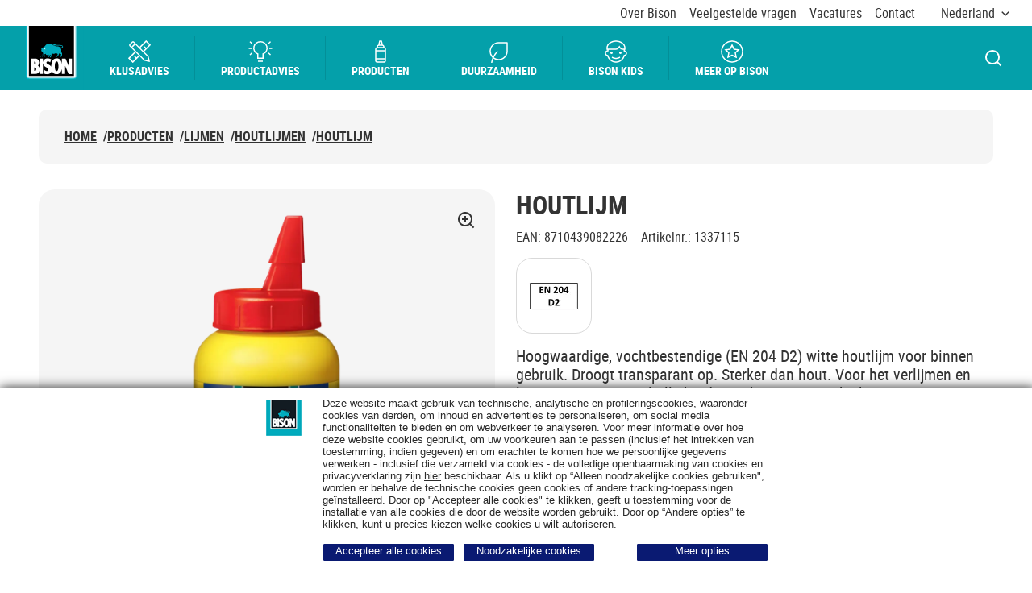

--- FILE ---
content_type: text/html; charset=utf-8
request_url: https://www.bison.net/nl-nl/producten/bison-houtlijm-flacon-750-g-nlfr
body_size: 78887
content:



<!DOCTYPE html>
<html lang="nl-NL">
<head>
    <meta charset="utf-8" />
    <meta name="viewport" content="width=device-width, initial-scale=1.0">
    <meta name="msapplication-TileColor" content="#da532c">
    <meta name="theme-color" content="#ffffff">
    
    <title>Bison | Houtlijm</title>
        <meta name="description" content="Hoogwaardige, vochtbestendige (EN 204 D2) witte houtlijm voor binnen gebruik. Droogt transparant op. Sterker dan hout. Voor het verlijmen en lamineren van vrijwel alle harde, zachte en exotische houtsoorten.">




    
<link rel="apple-touch-icon" sizes="180x180" href="/assets/dist/favicon/bison/apple-touch-icon.png">
<link rel="icon" type="image/png" sizes="32x32" href="/assets/dist/favicon/bison/favicon-32x32.png">
<link rel="icon" type="image/png" sizes="16x16" href="/assets/dist/favicon/bison/favicon-16x16.png">
<link rel="manifest" href="/assets/dist/favicon/bison/site.webmanifest">
<link rel="mask-icon" href="/assets/dist/favicon/bison/safari-pinned-tab.svg" color="#5bbad5">

    
        <link rel="alternate" hreflang="nl-BE" href="https://www.bison.net/nl-be/producten/bison-houtlijm-flacon-750-g-nlfr" />
        <link rel="alternate" hreflang="nl-NL" href="https://www.bison.net/nl-nl/producten/bison-houtlijm-flacon-750-g-nlfr" />
        <link rel="alternate" hreflang="fr-BE" href="https://www.bison.net/fr-be/produits/bison-colle-a-bois-flacon-750-g-nlfr" />





    
    <meta name="robots" content="index,follow" />

    

    

    <link rel="canonical" href="https://www.bison.net/nl-nl/producten/bison-houtlijm-flacon-250-g-nlfr">
    <meta property="og:image" content="https://www.bison.net/Content/Images/bison-logo.png" />



    <style>
        @font-face {
        font-display: swap;
        font-family: 'robotocondensed';
        font-style: normal;
        font-weight: 400;
        src: url(/assets/dist/fonts/robotocondensed-regular.woff2)format('woff2'),url(/assets/dist/fonts/robotocondensed-regular.woff)format('woff');
        }

        @font-face {
        font-display: swap;
        font-family: 'robotocondensed';
        font-style: normal;
        font-weight: 700;
        src: url(/assets/dist/fonts/robotocondensed-bold.woff2)format('woff2'),url(/assets/dist/fonts/robotocondensed-bold.woff)format('woff');
        }
    </style>

    <style data-styled="true" data-styled-version="5.3.5">.KyIzl{min-height:1px;padding-left:12px;padding-right:12px;position:relative;width:100%;-webkit-flex:0 0 100%;-ms-flex:0 0 100%;flex:0 0 100%;max-width:100%;}/*!sc*/
@media (min-width:576px){}/*!sc*/
@media (min-width:768px){}/*!sc*/
@media (min-width:992px){.KyIzl{-webkit-flex:0 0 100%;-ms-flex:0 0 100%;flex:0 0 100%;max-width:100%;}}/*!sc*/
@media (min-width:1280px){}/*!sc*/
.hmrXrj{min-height:1px;padding-left:12px;padding-right:12px;position:relative;width:100%;-webkit-flex:0 0 100%;-ms-flex:0 0 100%;flex:0 0 100%;max-width:100%;}/*!sc*/
@media (min-width:576px){}/*!sc*/
@media (min-width:768px){}/*!sc*/
@media (min-width:992px){}/*!sc*/
@media (min-width:1280px){}/*!sc*/
data-styled.g101[id="StyledCol--psz54s"]{content:"KyIzl,hmrXrj,"}/*!sc*/
.dYITIj{display:-webkit-box;display:-webkit-flex;display:-ms-flexbox;display:flex;-webkit-flex-wrap:wrap;-ms-flex-wrap:wrap;flex-wrap:wrap;margin-left:-12px;margin-right:-12px;margin-bottom:-24px;}/*!sc*/
.dYITIj > *{margin-bottom:24px;}/*!sc*/
data-styled.g103[id="StyledRow--15q012w"]{content:"dYITIj,"}/*!sc*/
@media (min-width:992px){.hJvWPS{max-width:53.5rem;}}/*!sc*/
data-styled.g427[id="StyledInformation--1roqe2l"]{content:"hJvWPS,"}/*!sc*/
.kQBTuE{padding-left:1rem;}/*!sc*/
data-styled.g429[id="StyledPropertiesList--1tihfp4"]{content:"kQBTuE,"}/*!sc*/
</style>
<style data-styled="true" data-styled-version="5.3.5">.bOHjoR{font-size:1rem;line-height:1.1875;}/*!sc*/
.bOHjoR:not(:last-of-type){margin-bottom:1.5rem;}/*!sc*/
data-styled.g397[id="StyledAttribute--1ee8u6g"]{content:"bOHjoR,"}/*!sc*/
.rGNZp{display:inline-block;font-weight:700;margin-bottom:0.5rem;text-transform:uppercase;}/*!sc*/
data-styled.g399[id="StyledName--1a3rlab"]{content:"rGNZp,"}/*!sc*/
</style>
<style data-styled="true" data-styled-version="5.3.5">.bOHjoR{font-size:1rem;line-height:1.1875;}/*!sc*/
.bOHjoR:not(:last-of-type){margin-bottom:1.5rem;}/*!sc*/
data-styled.g397[id="StyledAttribute--1ee8u6g"]{content:"bOHjoR,"}/*!sc*/
.Vjsiq.Vjsiq.Vjsiq{margin-bottom:1rem;}/*!sc*/
@media (min-width:992px){.Vjsiq.Vjsiq.Vjsiq{margin-bottom:1.5rem;}}/*!sc*/
data-styled.g398[id="StyledTitle--z0h4yt"]{content:"Vjsiq,"}/*!sc*/
.rGNZp{display:inline-block;font-weight:700;margin-bottom:0.5rem;text-transform:uppercase;}/*!sc*/
data-styled.g399[id="StyledName--1a3rlab"]{content:"rGNZp,"}/*!sc*/
</style>
<style data-styled="true" data-styled-version="5.3.5">.bOHjoR{font-size:1rem;line-height:1.1875;}/*!sc*/
.bOHjoR:not(:last-of-type){margin-bottom:1.5rem;}/*!sc*/
data-styled.g397[id="StyledAttribute--1ee8u6g"]{content:"bOHjoR,"}/*!sc*/
.Vjsiq.Vjsiq.Vjsiq{margin-bottom:1rem;}/*!sc*/
@media (min-width:992px){.Vjsiq.Vjsiq.Vjsiq{margin-bottom:1.5rem;}}/*!sc*/
data-styled.g398[id="StyledTitle--z0h4yt"]{content:"Vjsiq,"}/*!sc*/
.rGNZp{display:inline-block;font-weight:700;margin-bottom:0.5rem;text-transform:uppercase;}/*!sc*/
data-styled.g399[id="StyledName--1a3rlab"]{content:"rGNZp,"}/*!sc*/
</style>
<style data-styled="true" data-styled-version="5.3.5">.bOHjoR{font-size:1rem;line-height:1.1875;}/*!sc*/
.bOHjoR:not(:last-of-type){margin-bottom:1.5rem;}/*!sc*/
data-styled.g397[id="StyledAttribute--1ee8u6g"]{content:"bOHjoR,"}/*!sc*/
.Vjsiq.Vjsiq.Vjsiq{margin-bottom:1rem;}/*!sc*/
@media (min-width:992px){.Vjsiq.Vjsiq.Vjsiq{margin-bottom:1.5rem;}}/*!sc*/
data-styled.g398[id="StyledTitle--z0h4yt"]{content:"Vjsiq,"}/*!sc*/
.rGNZp{display:inline-block;font-weight:700;margin-bottom:0.5rem;text-transform:uppercase;}/*!sc*/
data-styled.g399[id="StyledName--1a3rlab"]{content:"rGNZp,"}/*!sc*/
</style>
<style data-styled="true" data-styled-version="5.3.5">.zLqpv{background:#f5f5f5;border-radius:1.25rem;display:-webkit-box;display:-webkit-flex;display:-ms-flexbox;display:flex;-webkit-flex:1;-ms-flex:1;flex:1;-webkit-flex-direction:column;-ms-flex-direction:column;flex-direction:column;height:100%;-webkit-box-pack:justify;-webkit-justify-content:space-between;-ms-flex-pack:justify;justify-content:space-between;padding:1.5rem;position:relative;-webkit-text-decoration:none;text-decoration:none;}/*!sc*/
@media (min-width:992px){.zLqpv{padding:1.5rem 2rem;}}/*!sc*/
.zLqpv::before{border-radius:1.25rem;box-shadow:inset 0px -2px 0px #333333;content:'';inset:0;opacity:0;position:absolute;-webkit-transition:opacity 0.3s;transition:opacity 0.3s;z-index:0;}/*!sc*/
@media (any-hover:hover), screen and (-ms-high-contrast:active), (-ms-high-contrast:none){.zLqpv:hover::before{opacity:1;}}/*!sc*/
data-styled.g213[id="StyledCard--b76yza"]{content:"zLqpv,"}/*!sc*/
.iRqIbS{display:-webkit-box;display:-webkit-flex;display:-ms-flexbox;display:flex;gap:0 1.5rem;-webkit-box-pack:justify;-webkit-justify-content:space-between;-ms-flex-pack:justify;justify-content:space-between;margin-bottom:0.5rem;}/*!sc*/
@media (min-width:992px){.iRqIbS{margin-bottom:1.25rem;}}/*!sc*/
.iRqIbS .icon{-webkit-flex-shrink:0;-ms-flex-negative:0;flex-shrink:0;position:relative;top:0.125rem;height:1.125rem;width:1.125rem;}/*!sc*/
data-styled.g214[id="StyledName--9luvfq"]{content:"iRqIbS,"}/*!sc*/
.dNwFed{display:-webkit-box;display:-webkit-flex;display:-ms-flexbox;display:flex;-webkit-flex-wrap:wrap;-ms-flex-wrap:wrap;flex-wrap:wrap;font-size:0.875rem;gap:1rem 1.0625rem;line-height:1.145;}/*!sc*/
data-styled.g215[id="StyledDocumentInfo--w0v007"]{content:"dNwFed,"}/*!sc*/
.htjpvq{display:grid;gap:1rem 0;grid-template-columns:1fr;}/*!sc*/
@media (min-width:992px){.htjpvq{gap:1.5rem;grid-template-columns:repeat(2,1fr);}}/*!sc*/
@media (min-width:1280px){.htjpvq{grid-template-columns:repeat(4,1fr);}}/*!sc*/
data-styled.g219[id="StyledList--1hsqut5"]{content:"htjpvq,"}/*!sc*/
</style>
<style data-styled="true" data-styled-version="5.3.5">.fiJViF{background-color:#f5f5f5;border-radius:1.25rem;display:-webkit-box;display:-webkit-flex;display:-ms-flexbox;display:flex;-webkit-flex:1;-ms-flex:1;flex:1;-webkit-flex-direction:column;-ms-flex-direction:column;flex-direction:column;height:100%;padding:1rem 1rem 1.5rem;position:relative;-webkit-transition:box-shadow 0.3s;transition:box-shadow 0.3s;}/*!sc*/
.fiJViF::before{border-radius:1.25rem;box-shadow:inset 0px -2px 0px #333333;content:'';inset:0;opacity:0;position:absolute;-webkit-transition:opacity 0.3s;transition:opacity 0.3s;z-index:0;}/*!sc*/
@media (any-hover:hover), screen and (-ms-high-contrast:active), (-ms-high-contrast:none){.fiJViF:hover::before{opacity:1;}}/*!sc*/
data-styled.g10[id="StyledCard--1m64qwx"]{content:"fiJViF,"}/*!sc*/
.kAcyjg{border-radius:0.9375rem;position:relative;}/*!sc*/
data-styled.g12[id="StyledImage--9adh4y"]{content:"kAcyjg,"}/*!sc*/
.gwIWoG{margin-bottom:0;}/*!sc*/
data-styled.g16[id="StyledTitle--1a0hzrt"]{content:"gwIWoG,"}/*!sc*/
.cHiWok{-webkit-text-decoration:none;text-decoration:none;}/*!sc*/
.cHiWok::after{border-radius:1.25rem;content:'';inset:0;position:absolute;z-index:2;}/*!sc*/
.cHiWok{display:-webkit-box;-webkit-line-clamp:3;-webkit-box-orient:vertical;overflow:hidden;}/*!sc*/
data-styled.g17[id="StyledTitleLink--4wqskl"]{content:"cHiWok,"}/*!sc*/
.bHaKTD{margin-top:0.5rem;font-size:1rem;line-height:1.1875;}/*!sc*/
data-styled.g19[id="StyledText--vfzqzu"]{content:"bHaKTD,"}/*!sc*/
.cbVmxp{-webkit-flex:1 1 auto;-ms-flex:1 1 auto;flex:1 1 auto;z-index:2;}/*!sc*/
.cbVmxp:not(:empty){padding:1rem 0.5rem 0;}/*!sc*/
@media (min-width:992px){.cbVmxp:not(:empty){padding-left:1rem;padding-right:1rem;}}/*!sc*/
data-styled.g20[id="StyledCardBody--pbsnbu"]{content:"cbVmxp,"}/*!sc*/
.gHtEEW{display:grid;gap:1.5rem;grid-template-columns:1fr;}/*!sc*/
@media (min-width:992px){.gHtEEW{grid-template-columns:repeat(2,1fr);}}/*!sc*/
@media (min-width:1280px){.gHtEEW{grid-template-columns:repeat(4,1fr);}}/*!sc*/
data-styled.g29[id="StyledCardsRow--r20gwr"]{content:"gHtEEW,"}/*!sc*/
.dYLBKI{margin-left:auto;margin-right:auto;max-width:87rem;min-height:17.5rem;position:relative;}/*!sc*/
@media (max-width:575px){.dYLBKI{margin-right:-1.5rem;}}/*!sc*/
.dYLBKI .slick-slider{padding-bottom:3rem;}/*!sc*/
@media (max-width:575px){.dYLBKI .slick-slider{overflow:hidden;padding-right:1.5rem;}}/*!sc*/
@media (min-width:992px){.dYLBKI .slick-slider{padding:3.625rem 0 0;}}/*!sc*/
.dYLBKI .slick-list{margin:0 -0.375rem;}/*!sc*/
@media (max-width:575px){.dYLBKI .slick-list{overflow:visible !important;}}/*!sc*/
@media (min-width:768px){.dYLBKI .slick-list{margin:0 -0.75rem;}}/*!sc*/
.dYLBKI .slick-track{display:-webkit-box;display:-webkit-flex;display:-ms-flexbox;display:flex;margin-left:0;margin-right:0;}/*!sc*/
.dYLBKI .slick-slide{display:-webkit-box !important;display:-webkit-flex !important;display:-ms-flexbox !important;display:flex !important;height:auto !important;}/*!sc*/
.dYLBKI .slick-slide > div{display:-webkit-box;display:-webkit-flex;display:-ms-flexbox;display:flex;margin:0 0.375rem;width:100%;}/*!sc*/
@media (min-width:768px){.dYLBKI .slick-slide > div{margin:0 0.75rem;}}/*!sc*/
data-styled.g31[id="StyledCarouselPlaceholder--1q6j8j7"]{content:"dYLBKI,"}/*!sc*/
.dkemgU{word-break:break-word;display:-webkit-box;-webkit-line-clamp:3;-webkit-box-orient:vertical;overflow:hidden;}/*!sc*/
.dkemgU > *{display:inline;}/*!sc*/
.dkemgU iframe{border:0;border-radius:1.25rem;width:100%;}/*!sc*/
.dkemgU img[style*='width:']{width:auto !important;}/*!sc*/
.dkemgU img[style*='height:']{height:auto !important;}/*!sc*/
data-styled.g131[id="StyledRichText--9b2zb8"]{content:"dkemgU,"}/*!sc*/
</style>
<style data-styled="true" data-styled-version="5.3.5">.gTmeeA{margin-left:auto;margin-right:auto;padding-left:24px;padding-right:24px;position:relative;width:100%;}/*!sc*/
@media (min-width:576px){.gTmeeA{max-width:560px;}}/*!sc*/
@media (min-width:768px){.gTmeeA{max-width:740px;}}/*!sc*/
@media (min-width:992px){.gTmeeA{max-width:980px;}}/*!sc*/
@media (min-width:1280px){.gTmeeA{max-width:1232px;}}/*!sc*/
@media (min-width:1440px){.gTmeeA{max-width:1440px;}}/*!sc*/
data-styled.g102[id="StyledContainer--m02mqi"]{content:"gTmeeA,"}/*!sc*/
.jqCTVM{min-height:3.5625rem;}/*!sc*/
@media (min-width:992px){.jqCTVM{min-height:5.6875rem;padding-top:1.5rem;}}/*!sc*/
data-styled.g174[id="StyledNavigation--akvu9e"]{content:"jqCTVM,"}/*!sc*/
.cjrfhD{display:-webkit-box;display:-webkit-flex;display:-ms-flexbox;display:flex;-webkit-flex-wrap:wrap;-ms-flex-wrap:wrap;flex-wrap:wrap;gap:0.75rem 0.5rem;}/*!sc*/
.cjrfhD.cjrfhD.cjrfhD{margin-bottom:1.1875rem;padding:1rem 0 0;}/*!sc*/
@media (min-width:992px){.cjrfhD{background-color:#f5f5f5;border-radius:0.625rem;}.cjrfhD.cjrfhD.cjrfhD{margin-bottom:0;padding:1.5rem 2rem;}}/*!sc*/
data-styled.g175[id="StyledList--1yo478z"]{content:"cjrfhD,"}/*!sc*/
.rOycF{font-size:1rem;font-weight:700;line-height:1.1875;text-transform:uppercase;}/*!sc*/
@media (max-width:991px){.rOycF{display:none;}}/*!sc*/
.gtYdEb{font-size:1rem;font-weight:700;line-height:1.1875;text-transform:uppercase;}/*!sc*/
data-styled.g176[id="StyledListItem--2vo7bl"]{content:"rOycF,gtYdEb,"}/*!sc*/
.jgoTmS{-webkit-align-items:center;-webkit-box-align:center;-ms-flex-align:center;align-items:center;display:-webkit-inline-box;display:-webkit-inline-flex;display:-ms-inline-flexbox;display:inline-flex;}/*!sc*/
.jgoTmS .icon{-webkit-flex-shrink:0;-ms-flex-negative:0;flex-shrink:0;margin-right:1rem;height:1.125rem;width:1.125rem;}/*!sc*/
@media (min-width:992px){.jgoTmS .icon{display:none;}}/*!sc*/
data-styled.g177[id="StyledLink--8akgds"]{content:"jgoTmS,"}/*!sc*/
.wXFDt{display:none;}/*!sc*/
@media (min-width:992px){.wXFDt{display:inline-block;margin-left:0.5rem;}}/*!sc*/
data-styled.g179[id="StyledSlash--17ekuip"]{content:"wXFDt,"}/*!sc*/
</style>
<style data-styled="true" data-styled-version="5.3.5">.gaPFdf{-webkit-align-items:center;-webkit-box-align:center;-ms-flex-align:center;align-items:center;border:none;cursor:pointer;display:-webkit-inline-box;display:-webkit-inline-flex;display:-ms-inline-flexbox;display:inline-flex;font-family:robotocondensed,Helvetica,Arial,sans-serif;font-size:1rem;font-weight:700;-webkit-box-pack:center;-webkit-justify-content:center;-ms-flex-pack:center;justify-content:center;height:3rem;line-height:1.1875;padding:0.0625rem 1rem;position:relative;text-align:center;-webkit-text-decoration:none;text-decoration:none;text-transform:uppercase;-webkit-user-select:none;-moz-user-select:none;-ms-user-select:none;user-select:none;white-space:nowrap;border-radius:1.875rem;background-color:#333333;border:0.125rem solid #333333;color:#fff;-webkit-transition-property:background-color,color;transition-property:background-color,color;will-change:background-color,color;padding-right:0.125rem;-webkit-box-pack:justify !important;-webkit-justify-content:space-between !important;-ms-flex-pack:justify !important;justify-content:space-between !important;}/*!sc*/
.gaPFdf:not(:disabled):hover,.gaPFdf:not(:disabled):focus:not(:focus-visible),.gaPFdf:not(:disabled):active{outline:0;}/*!sc*/
@media (any-hover:hover), screen and (-ms-high-contrast:active), (-ms-high-contrast:none){.gaPFdf:hover{-webkit-text-decoration:none;text-decoration:none;}}/*!sc*/
@media (any-hover:hover), screen and (-ms-high-contrast:active), (-ms-high-contrast:none){.gaPFdf{-webkit-transition-delay:0.1s;transition-delay:0.1s;-webkit-transition-duration:0.15s;transition-duration:0.15s;-webkit-transition-timing-function:ease-out;transition-timing-function:ease-out;}.gaPFdf:not(:disabled):hover,.gaPFdf:not(:disabled):focus:not(:focus-visible),.gaPFdf:not(:disabled):active{outline:0;}}/*!sc*/
.gaPFdf:not(:disabled):focus-visible{box-shadow:none;outline:0.125rem solid #333333;outline-offset:0.375rem;}/*!sc*/
.gaPFdf:not(:disabled):focus-visible::after{border:0.125rem solid #fff;border-radius:1.875rem;content:'';inset:-0.5rem;position:absolute;}/*!sc*/
.gaPFdf:not(:disabled):focus{color:#fff;}/*!sc*/
.gaPFdf:not(:disabled):active{background-color:#04a0aa;color:#fff;}/*!sc*/
@media (any-hover:hover), screen and (-ms-high-contrast:active), (-ms-high-contrast:none){.gaPFdf:not(:disabled):hover{background-color:#04a0aa;color:#fff;}}/*!sc*/
@media (max-width:575px){.gaPFdf{display:-webkit-box;display:-webkit-flex;display:-ms-flexbox;display:flex;width:100%;}}/*!sc*/
@media (min-width:576px) and (max-width:767px){.gaPFdf{display:-webkit-box;display:-webkit-flex;display:-ms-flexbox;display:flex;width:100%;}}/*!sc*/
@media (min-width:768px) and (max-width:991px){.gaPFdf{display:-webkit-box;display:-webkit-flex;display:-ms-flexbox;display:flex;width:100%;}}/*!sc*/
.gaPFdf .btn__icon-circle{-webkit-align-items:center;-webkit-box-align:center;-ms-flex-align:center;align-items:center;background-color:#fff;border-radius:50%;display:-webkit-inline-box;display:-webkit-inline-flex;display:-ms-inline-flexbox;display:inline-flex;-webkit-box-pack:center;-webkit-justify-content:center;-ms-flex-pack:center;justify-content:center;height:2.5rem;width:2.5rem;}/*!sc*/
.gaPFdf .btn__icon-circle .btn__icon{margin:0;}/*!sc*/
.gaPFdf .btn__icon-circle--prefix{margin-right:1rem;}/*!sc*/
.gaPFdf .btn__icon-circle--suffix{margin-left:1rem;}/*!sc*/
.gaPFdf .btn__icon{color:#333333;height:1.125rem;position:relative;width:1.125rem;}/*!sc*/
.gaPFdf .btn__icon--prefix{margin-right:0.8125rem;}/*!sc*/
.gaPFdf .btn__icon--suffix{margin-left:0.8125rem;}/*!sc*/
.gaPFdf .btn__text{display:inline-block;max-width:100%;overflow:hidden;text-overflow:ellipsis;vertical-align:middle;}/*!sc*/
data-styled.g1[id="StyledButton--1kjnn7t"]{content:"gaPFdf,"}/*!sc*/
.kIxsiw{display:block;overflow:hidden;padding:0;position:relative;width:100%;}/*!sc*/
.kIxsiw img{object-fit:contain;}/*!sc*/
.kIxsiw::before{content:'';display:block;padding-top:100%;}/*!sc*/
.kIxsiw picture,.kIxsiw img{border:0;bottom:0;height:100%;left:0;position:absolute;top:0;width:100%;z-index:1;}/*!sc*/
.kIxsiw noscript{z-index:0;}/*!sc*/
data-styled.g8[id="StyledSmartImage--1azslhk"]{content:"kIxsiw,"}/*!sc*/
.lgsdWN{width:100%;}/*!sc*/
.lgsdWN:not(:last-child){margin-bottom:2rem;}/*!sc*/
data-styled.g76[id="StyledFormGroup--1w6n0m3"]{content:"lgsdWN,"}/*!sc*/
.dTXreT{display:block;font-size:1rem;line-height:1.1875;padding-bottom:0.5rem;}/*!sc*/
data-styled.g78[id="StyledLabel--1r0x0g1"]{content:"dTXreT,"}/*!sc*/
.gTmeeA{margin-left:auto;margin-right:auto;padding-left:24px;padding-right:24px;position:relative;width:100%;}/*!sc*/
@media (min-width:576px){.gTmeeA{max-width:560px;}}/*!sc*/
@media (min-width:768px){.gTmeeA{max-width:740px;}}/*!sc*/
@media (min-width:992px){.gTmeeA{max-width:980px;}}/*!sc*/
@media (min-width:1280px){.gTmeeA{max-width:1232px;}}/*!sc*/
@media (min-width:1440px){.gTmeeA{max-width:1440px;}}/*!sc*/
data-styled.g102[id="StyledContainer--m02mqi"]{content:"gTmeeA,"}/*!sc*/
.byaeiA{min-height:3rem;}/*!sc*/
.byaeiA .react-select-custom__control--is-focused:not(.react-select-custom__control--menu-is-open){outline:0.125rem solid #333333!important;outline-offset:0.375rem;-webkit-transition:none;transition:none;}/*!sc*/
.byaeiA .react-select-custom__control--is-focused:not(.react-select-custom__control--menu-is-open)::after{border-radius:0.625rem;content:'';inset:0;outline:0.125rem solid #fff;outline-offset:0.3125rem;position:absolute;}/*!sc*/
data-styled.g115[id="StyledSelectSSRPlaceholder--1c7gdiu"]{content:"byaeiA,"}/*!sc*/
.bzJqBg{word-break:auto;}/*!sc*/
.bzJqBg iframe{border:0;border-radius:1.25rem;width:100%;}/*!sc*/
.bzJqBg img[style*='width:']{width:auto !important;}/*!sc*/
.bzJqBg img[style*='height:']{height:auto !important;}/*!sc*/
data-styled.g131[id="StyledRichText--9b2zb8"]{content:"bzJqBg,"}/*!sc*/
.enIsXD{padding:1.5rem 0;text-align:left;margin-left:auto;margin-right:auto;max-width:120rem;}/*!sc*/
@media (min-width:992px){.enIsXD{padding:2rem 0;}}/*!sc*/
data-styled.g132[id="StyledSection--8ig9ko"]{content:"enIsXD,"}/*!sc*/
.iUWOzt{color:#333333;display:none;position:relative;display:block;}/*!sc*/
@media (min-width:992px){.iUWOzt{display:block;-webkit-flex:1 1 35.375rem;-ms-flex:1 1 35.375rem;flex:1 1 35.375rem;max-width:35.375rem;width:100%;}}/*!sc*/
@media (any-hover:hover), screen and (-ms-high-contrast:active), (-ms-high-contrast:none){.iUWOzt:hover{color:#333333;-webkit-text-decoration:none;text-decoration:none;}}/*!sc*/
data-styled.g401[id="StyledMainImage--1q1uagj"]{content:"iUWOzt,"}/*!sc*/
.jNXqcJ{background-color:#f5f5f5;}/*!sc*/
@media (min-width:992px){.jNXqcJ{border-radius:1.25rem;}}/*!sc*/
data-styled.g402[id="StyledImage--14e1k9j"]{content:"jNXqcJ,"}/*!sc*/
.egVawn{height:1.5rem;width:1.5rem;position:absolute;right:1.5rem;top:1.5rem;z-index:2;}/*!sc*/
data-styled.g405[id="StyledIconContainer--19kcj6m"]{content:"egVawn,"}/*!sc*/
.hAVxLA{margin-bottom:3.5rem;margin-left:-1.5rem;margin-right:-1.5rem;}/*!sc*/
@media (max-width:991px){.hAVxLA{height:0;padding-bottom:calc(100% + 56px);}}/*!sc*/
@media (min-width:992px){.hAVxLA{display:-webkit-box;display:-webkit-flex;display:-ms-flexbox;display:flex;gap:1.5rem;margin-bottom:0;margin-left:0;margin-right:0;max-height:35.375rem;}}/*!sc*/
.hAVxLA .fslightbox-container{background:rgba(0,0,0,0.6);}/*!sc*/
.hAVxLA .fslightbox-source{height:auto !important;width:auto !important;}/*!sc*/
.hAVxLA .fslightbox-toolbar{padding:0 0.75rem;}/*!sc*/
.hAVxLA .fslightbox-toolbar .fslightbox-toolbar-button{width:1.75rem;}/*!sc*/
.hAVxLA .fslightbox-toolbar .fslightbox-toolbar-button:not(:last-of-type){display:none;}/*!sc*/
.hAVxLA .gallery-slide{-webkit-align-items:center;-webkit-box-align:center;-ms-flex-align:center;align-items:center;display:-webkit-box;display:-webkit-flex;display:-ms-flexbox;display:flex;-webkit-flex-direction:column;-ms-flex-direction:column;flex-direction:column;-webkit-box-pack:center;-webkit-justify-content:center;-ms-flex-pack:center;justify-content:center;}/*!sc*/
.hAVxLA .gallery-slide-image{max-height:90vh;max-width:calc(100vw - 5.5rem);}/*!sc*/
@media (min-width:768px){.hAVxLA .gallery-slide-image{max-height:100vh;}}/*!sc*/
@media (min-width:992px){.hAVxLA .gallery-slide-image{border-radius:1.25rem;}}/*!sc*/
@media (min-width:1280px){.hAVxLA .gallery-slide-image{max-width:75rem;}}/*!sc*/
data-styled.g409[id="StyledGallery--1bo2xfh"]{content:"hAVxLA,"}/*!sc*/
.jctHeD{display:grid;gap:0.75rem;grid-template-columns:repeat( auto-fit, minmax(4.3125rem,4.3125rem) );margin-bottom:1rem;}/*!sc*/
@media (min-width:992px){.jctHeD{gap:1.5rem;grid-template-columns:repeat( auto-fit, minmax(5.875rem,5.875rem) );}}/*!sc*/
data-styled.g413[id="StyledMarksList--r0vfyq"]{content:"jctHeD,"}/*!sc*/
.bXXQQu{border:1px solid #d9d9d9;border-radius:1.25rem;display:-webkit-box;display:-webkit-flex;display:-ms-flexbox;display:flex;padding:0.6875rem;height:4.3125rem;width:4.3125rem;}/*!sc*/
@media (min-width:992px){.bXXQQu{padding:0.9375rem;height:5.875rem;width:5.875rem;}}/*!sc*/
data-styled.g414[id="StyledMarkLink--his53r"]{content:"bXXQQu,"}/*!sc*/
.dcUheM{display:inline-block;margin-bottom:1.5rem;}/*!sc*/
@media (min-width:992px){.dcUheM{margin-bottom:0;margin-right:1.5rem;width:20.6875rem;}}/*!sc*/
.dcUheM label{font-weight:700;text-transform:uppercase;}/*!sc*/
data-styled.g415[id="StyledSelectWrapper--1o1xvud"]{content:"dcUheM,"}/*!sc*/
.wkxPF{display:-webkit-box;display:-webkit-flex;display:-ms-flexbox;display:flex;-webkit-flex-direction:column;-ms-flex-direction:column;flex-direction:column;gap:3.5rem;}/*!sc*/
@media (min-width:992px){.wkxPF{-webkit-flex-direction:row;-ms-flex-direction:row;flex-direction:row;}}/*!sc*/
data-styled.g416[id="StyledRow--17r8wzn"]{content:"wkxPF,"}/*!sc*/
@media (min-width:992px){.gNTbVF{-webkit-flex:1 1 50%;-ms-flex:1 1 50%;flex:1 1 50%;}.gNTbVF:nth-of-type(2){max-width:40.75rem;}}/*!sc*/
data-styled.g417[id="StyledCol--1j8g3dk"]{content:"gNTbVF,"}/*!sc*/
.ifSIcH{margin-bottom:0.5rem;}/*!sc*/
data-styled.g418[id="StyledTitle--4xhl5n"]{content:"ifSIcH,"}/*!sc*/
.hNttQC{margin-bottom:1rem;}/*!sc*/
data-styled.g419[id="StyledProductLabels--1ctm1eu"]{content:"hNttQC,"}/*!sc*/
.tsrJR{font-size:1rem;line-height:1.1875;}/*!sc*/
.tsrJR:not(:last-of-type){margin-right:1rem;}/*!sc*/
data-styled.g420[id="StyledProductLabel--kj9wkh"]{content:"tsrJR,"}/*!sc*/
.fBqsHh{margin-bottom:1rem;}/*!sc*/
data-styled.g421[id="StyledDescription--1nw48cz"]{content:"fBqsHh,"}/*!sc*/
.dkfOZK{-webkit-align-items:stretch;-webkit-box-align:stretch;-ms-flex-align:stretch;align-items:stretch;display:-webkit-box;display:-webkit-flex;display:-ms-flexbox;display:flex;-webkit-flex-direction:column;-ms-flex-direction:column;flex-direction:column;margin-bottom:2rem;}/*!sc*/
@media (min-width:992px){.dkfOZK{-webkit-align-items:flex-end;-webkit-box-align:flex-end;-ms-flex-align:flex-end;align-items:flex-end;-webkit-flex-direction:row;-ms-flex-direction:row;flex-direction:row;}}/*!sc*/
data-styled.g422[id="StyledActions--12597i0"]{content:"dkfOZK,"}/*!sc*/
.dhiLNh.dhiLNh.dhiLNh{padding-left:3rem;}/*!sc*/
.dhiLNh.dhiLNh.dhiLNh:not(:last-of-type){margin-bottom:1.5625rem;}/*!sc*/
.dhiLNh.dhiLNh.dhiLNh::after{height:2rem;width:2rem;-webkit-align-items:center;-webkit-box-align:center;-ms-flex-align:center;align-items:center;background:#ffe600;border:0.4375rem solid #ffe600;border-radius:50%;display:-webkit-box;display:-webkit-flex;display:-ms-flexbox;display:flex;-webkit-box-pack:center;-webkit-justify-content:center;-ms-flex-pack:center;justify-content:center;top:-0.25rem;background-image:url("data:image/svg+xml;charset=utf-8,%3Csvg xmlns='http://www.w3.org/2000/svg' fill='%23333333' viewBox='0 0 18 18' %3E%3Cpath d='M7.5 11.378l6.895-6.894 1.06 1.06L7.502 13.5 2.728 8.727l1.06-1.061 3.713 3.712z'%3E%3C/path%3E%3C/svg%3E");}/*!sc*/
data-styled.g424[id="StyledFeaturesListItem--179s2zf"]{content:"dhiLNh,"}/*!sc*/
</style>
<style data-styled="true" data-styled-version="5.3.5">.keEEBN{background-color:#fff;border:0.0625rem solid #333333;border-radius:0.625rem;box-shadow:0px 4px 10px rgba(0,0,0,0.25);display:none;padding:1rem 0.5rem;}/*!sc*/
@media (max-width:991px){}/*!sc*/
@media (min-width:992px){.keEEBN{background-color:#f5f5f5;border:none;box-shadow:none;display:block;padding:1.5rem;}}/*!sc*/
data-styled.g391[id="StyledNavigation--rtn9a8"]{content:"keEEBN,"}/*!sc*/
@media (min-width:992px){.hRMuSW{display:-webkit-box;display:-webkit-flex;display:-ms-flexbox;display:flex;-webkit-flex-wrap:wrap;-ms-flex-wrap:wrap;flex-wrap:wrap;gap:1rem 2rem;-webkit-box-pack:center;-webkit-justify-content:center;-ms-flex-pack:center;justify-content:center;}}/*!sc*/
data-styled.g392[id="StyledList--yan96b"]{content:"hRMuSW,"}/*!sc*/
.jorgbr{display:block;font-size:1rem;font-weight:700;line-height:1.1875;-webkit-text-decoration:none;text-decoration:none;text-transform:uppercase;}/*!sc*/
@media (any-hover:hover), screen and (-ms-high-contrast:active), (-ms-high-contrast:none){.jorgbr:hover{-webkit-text-decoration:underline;text-decoration:underline;}}/*!sc*/
@media (max-width:991px){.jorgbr{border-radius:0.625rem;padding:0.75rem 1rem;}.jorgbr:active,.jorgbr:focus{background-color:#333333;color:#fff;outline:none;-webkit-transition:none;transition:none;}}/*!sc*/
data-styled.g394[id="StyledLink--wdtkn5"]{content:"jorgbr,"}/*!sc*/
.llTBsm{background-color:#fff;border:0.0625rem solid #333333;border-radius:0.625rem;color:#333333;display:-webkit-box;display:-webkit-flex;display:-ms-flexbox;display:flex;font-size:1rem;font-weight:700;gap:0 1.5rem;height:3rem;-webkit-box-pack:justify;-webkit-justify-content:space-between;-ms-flex-pack:justify;justify-content:space-between;line-height:1.1875;padding:0.875rem 1rem;text-transform:uppercase;-webkit-transition:box-shadow 0.3s ease;transition:box-shadow 0.3s ease;width:100%;}/*!sc*/
@media (min-width:992px){.llTBsm{display:none;}}/*!sc*/
data-styled.g395[id="StyledMobileNavToggleButton--1dg7cts"]{content:"llTBsm,"}/*!sc*/
.irGdax{display:-webkit-box;display:-webkit-flex;display:-ms-flexbox;display:flex;-webkit-flex-shrink:0;-ms-flex-negative:0;flex-shrink:0;height:1.125rem;width:1.125rem;}/*!sc*/
data-styled.g396[id="StyledIcon--4dpvlh"]{content:"irGdax,"}/*!sc*/
</style>
<style data-styled="true" data-styled-version="5.3.5">*,*::before,*::after{box-sizing:border-box;}/*!sc*/
html{font-family:sans-serif;line-height:1.15;-webkit-text-size-adjust:100%;-webkit-tap-highlight-color:rgba(,0);}/*!sc*/
article,aside,figcaption,figure,footer,header,hgroup,main,nav,section{display:block;}/*!sc*/
body{margin:0;text-align:left;}/*!sc*/
[tabindex='-1']:focus{outline:0 !important;}/*!sc*/
hr{box-sizing:content-box;height:0;overflow:visible;}/*!sc*/
h1,h2,h3,h4,h5,h6{margin-top:0;}/*!sc*/
p{margin-top:0;}/*!sc*/
abbr[title],abbr[data-original-title]{-webkit-text-decoration:underline;text-decoration:underline;-webkit-text-decoration:underline dotted;text-decoration:underline dotted;cursor:help;border-bottom:0;-webkit-text-decoration-skip-ink:none;text-decoration-skip-ink:none;}/*!sc*/
address{margin-bottom:1rem;font-style:normal;line-height:inherit;}/*!sc*/
ol,ul,dl{margin-top:0;margin-bottom:1rem;}/*!sc*/
ol ol,ul ul,ol ul,ul ol{margin-bottom:0;}/*!sc*/
dd{margin-bottom:0.5rem;margin-left:0;}/*!sc*/
blockquote{margin:0 0 1rem;}/*!sc*/
small{font-size:80%;}/*!sc*/
sub,sup{position:relative;font-size:75%;line-height:0;vertical-align:baseline;}/*!sc*/
sub{bottom:-0.25em;}/*!sc*/
sup{top:-0.5em;}/*!sc*/
a{background-color:transparent;}/*!sc*/
a:not([href]):not([tabindex]){color:inherit;-webkit-text-decoration:none;text-decoration:none;}/*!sc*/
a:not([href]):not([tabindex]):hover,a:not([href]):not([tabindex]):focus{color:inherit;-webkit-text-decoration:none;text-decoration:none;}/*!sc*/
a:not([href]):not([tabindex]):focus{outline:0;}/*!sc*/
pre,code,kbd,samp{font-size:1em;}/*!sc*/
pre{margin-top:0;margin-bottom:1rem;overflow:auto;}/*!sc*/
figure{margin:0 0 1rem;}/*!sc*/
img{vertical-align:middle;border-style:none;}/*!sc*/
svg{overflow:hidden;vertical-align:middle;}/*!sc*/
table{border-collapse:collapse;}/*!sc*/
caption{text-align:left;caption-side:bottom;}/*!sc*/
th{text-align:inherit;}/*!sc*/
label{display:inline-block;}/*!sc*/
button{border-radius:0;}/*!sc*/
button:focus{outline:1px dotted;outline:5px auto -webkit-focus-ring-color;}/*!sc*/
input,button,select,optgroup,textarea{margin:0;font-family:inherit;font-size:inherit;line-height:inherit;}/*!sc*/
button,input{overflow:visible;}/*!sc*/
button,select{text-transform:none;}/*!sc*/
select{word-wrap:normal;}/*!sc*/
button,[type='button'],[type='reset'],[type='submit']{-webkit-appearance:button;}/*!sc*/
button::-moz-focus-inner,[type="button"]::-moz-focus-inner,[type="reset"]::-moz-focus-inner,[type="submit"]::-moz-focus-inner{padding:0;border-style:none;}/*!sc*/
input[type='radio'],input[type='checkbox']{box-sizing:border-box;padding:0;}/*!sc*/
input[type='date'],input[type='time'],input[type='datetime-local'],input[type='month']{-webkit-appearance:listbox;}/*!sc*/
textarea{overflow:auto;resize:vertical;}/*!sc*/
fieldset{min-width:0;padding:0;margin:0;border:0;}/*!sc*/
legend{display:block;width:100%;max-width:100%;padding:0;margin-bottom:0.5rem;font-size:1.5rem;line-height:inherit;color:inherit;white-space:normal;}/*!sc*/
progress{vertical-align:baseline;}/*!sc*/
[type='number']::-webkit-inner-spin-button,[type='number']::-webkit-outer-spin-button{height:auto;}/*!sc*/
[type='search']{outline-offset:-2px;-webkit-appearance:none;}/*!sc*/
[type='search']::-webkit-search-decoration{-webkit-appearance:none;}/*!sc*/
::-webkit-file-upload-button{font:inherit;-webkit-appearance:button;}/*!sc*/
output{display:inline-block;}/*!sc*/
summary{display:list-item;cursor:pointer;}/*!sc*/
template{display:none;}/*!sc*/
[hidden]{display:none !important;}/*!sc*/
img,iframe{max-width:100%;}/*!sc*/
button{border-radius:0.0625rem;}/*!sc*/
button:focus:not(:focus-visible){outline:0;}/*!sc*/
button:focus-visible{outline:0.125rem solid #333333;outline-offset:0.125rem;box-shadow:0 0 0 0.125rem #fff;-webkit-transition:none;transition:none;}/*!sc*/
.u-sr-only{border:0;-webkit-clip:rect(0,0,0,0);clip:rect(0,0,0,0);height:1px;overflow:hidden;padding:0;position:absolute;white-space:nowrap;width:1px;}/*!sc*/
@media screen and (prefers-reduced-motion:reduce){*,*::after,*::before{-webkit-animation:none !important;animation:none !important;-webkit-transition:none !important;transition:none !important;-webkit-transition-duration:0 !important;transition-duration:0 !important;}}/*!sc*/
h1:not(.unstyled),.h1,h2:not(.unstyled),.h2,h3:not(.unstyled),.h3,h4:not(.unstyled),.h4,h5:not(.unstyled),.h5,h6:not(.unstyled),.h6{color:#333333;font-family:robotocondensed,Helvetica,Arial,sans-serif;font-weight:700;text-transform:uppercase;}/*!sc*/
h1:not(.unstyled):last-child,.h1:last-child,h2:not(.unstyled):last-child,.h2:last-child,h3:not(.unstyled):last-child,.h3:last-child,h4:not(.unstyled):last-child,.h4:last-child,h5:not(.unstyled):last-child,.h5:last-child,h6:not(.unstyled):last-child,.h6:last-child,h1:not(.unstyled):only-child,.h1:only-child,h2:not(.unstyled):only-child,.h2:only-child,h3:not(.unstyled):only-child,.h3:only-child,h4:not(.unstyled):only-child,.h4:only-child,h5:not(.unstyled):only-child,.h5:only-child,h6:not(.unstyled):only-child,.h6:only-child{margin-bottom:0;padding-bottom:0;}/*!sc*/
h1:not(.unstyled),.h1{font-size:2rem;line-height:1.1875;}/*!sc*/
@media (min-width:992px){h1:not(.unstyled),.h1{font-size:4rem;line-height:0.9375;}}/*!sc*/
h2:not(.unstyled),.h2{font-size:2rem;line-height:1.1875;}/*!sc*/
h3:not(.unstyled),.h3{font-size:1rem;line-height:1.1875;}/*!sc*/
h4:not(.unstyled),.h4{font-size:1rem;line-height:1.1875;}/*!sc*/
h5:not(.unstyled),.h5{font-size:0.875rem;line-height:1.145;}/*!sc*/
h6:not(.unstyled),.h6{font-size:0.875rem;line-height:1.145;}/*!sc*/
body{background-color:#fff;color:#333333;padding-top:3.125rem;}/*!sc*/
@media (min-width:1280px){body{padding-top:7rem;}}/*!sc*/
body,#app{display:-webkit-box;display:-webkit-flex;display:-ms-flexbox;display:flex;-webkit-flex-direction:column;-ms-flex-direction:column;flex-direction:column;}/*!sc*/
html,body,#app{height:100%;}/*!sc*/
.content{-webkit-flex:1 0 auto;-ms-flex:1 0 auto;flex:1 0 auto;}/*!sc*/
a{border-radius:0.0625rem;color:#333333;-webkit-text-decoration:underline;text-decoration:underline;-webkit-transition:all 0.3s;transition:all 0.3s;}/*!sc*/
a:focus:not(:focus-visible){outline:0;}/*!sc*/
a:focus-visible{outline:0.125rem solid #333333;outline-offset:0.125rem;box-shadow:0 0 0 0.125rem #fff;-webkit-transition:none;transition:none;}/*!sc*/
@media (any-hover:hover), screen and (-ms-high-contrast:active), (-ms-high-contrast:none){a:hover{color:#333333;-webkit-text-decoration:none;text-decoration:none;}}/*!sc*/
ul:not(.list--unstyled):not(.rc-pagination){list-style:none;margin:0 0 1.5rem 0;padding:0;}/*!sc*/
ul:not(.list--unstyled):not(.rc-pagination) li{padding-left:1.25rem;position:relative;}/*!sc*/
ul:not(.list--unstyled):not(.rc-pagination) li:not(:last-child){margin-bottom:1rem;}/*!sc*/
ul:not(.list--unstyled):not(.rc-pagination) li::after{height:0.25rem;width:0.25rem;background:#333333;border-radius:50%;content:'';left:0;position:absolute;top:0.6875rem;}/*!sc*/
.list--unstyled{list-style:none;margin:0;padding:0;}/*!sc*/
.CookiebotWidget-body.CookiebotWidget-body.CookiebotWidget-body ul li,.CybotCookiebotDialogTabPanel.CybotCookiebotDialogTabPanel.CybotCookiebotDialogTabPanel ul li{padding-left:initial;}/*!sc*/
.CookiebotWidget-body.CookiebotWidget-body.CookiebotWidget-body ul li::after,.CybotCookiebotDialogTabPanel.CybotCookiebotDialogTabPanel.CybotCookiebotDialogTabPanel ul li::after{content:none;}/*!sc*/
.cci-root-container.cci-root-container.cci-root-container ul li{padding-left:initial;}/*!sc*/
.cci-root-container.cci-root-container.cci-root-container ul li::after{content:none;}/*!sc*/
.fr-view img,.fr-view video,.fr-view iframe{border:0;border-radius:1.25rem;width:100%;}/*!sc*/
svg{fill:currentColor;height:100%;width:100%;}/*!sc*/
use{pointer-events:none;}/*!sc*/
table:not(.table--unstyled){width:100%;}/*!sc*/
table:not(.table--unstyled):not(:last-child){margin-bottom:2.1875rem;}/*!sc*/
table:not(.table--unstyled) thead th{border-bottom:0.125rem solid rgba(0,0,0,0.5);padding:0.625rem 0.9375rem;text-align:left;}/*!sc*/
table:not(.table--unstyled) tbody tr:nth-child(even) th,table:not(.table--unstyled) tbody tr:nth-child(even) td{background:rgba(0,0,0,0.2);}/*!sc*/
table:not(.table--unstyled) tbody th,table:not(.table--unstyled) tbody td{padding:0.625rem 0.9375rem;}/*!sc*/
@media (any-hover:hover), screen and (-ms-high-contrast:active), (-ms-high-contrast:none){table:not(.table--unstyled) tbody tr:hover th,table:not(.table--unstyled) tbody tr:hover td{background:rgba(0,0,0,0.3);}}/*!sc*/
.table-wrapper{display:block;overflow-x:auto;}/*!sc*/
.table-wrapper:not(:last-child){margin-bottom:2.1875rem;}/*!sc*/
body{font-family:robotocondensed,Helvetica,Arial,sans-serif;font-size:1.25rem;font-weight:400;line-height:1.15;}/*!sc*/
b,strong{font-weight:700;}/*!sc*/
p:last-child{margin-bottom:0;}/*!sc*/
.embedded-messaging{z-index:99999;}/*!sc*/
.ReactModalPortal > div{opacity:0;}/*!sc*/
.ReactModalPortal .ReactModal__Overlay{-webkit-transition:opacity 200ms ease-in-out;transition:opacity 200ms ease-in-out;}/*!sc*/
.ReactModalPortal .ReactModal__Overlay--after-open{opacity:1;}/*!sc*/
.ReactModalPortal .ReactModal__Overlay--before-close{opacity:0;}/*!sc*/
.section{padding:1.5rem 0;}/*!sc*/
@media (min-width:992px){.section{padding:2rem 0;}}/*!sc*/
@media (max-width:575px){.section--flat-top-mobile{padding-top:0;}}/*!sc*/
.container{margin-left:auto;margin-right:auto;padding-left:24px;padding-right:24px;position:relative;width:100%;}/*!sc*/
@media (min-width:576px){.container{max-width:560px;}}/*!sc*/
@media (min-width:768px){.container{max-width:740px;}}/*!sc*/
@media (min-width:992px){.container{max-width:980px;}}/*!sc*/
@media (min-width:1280px){.container{max-width:1232px;}}/*!sc*/
@media (min-width:1440px){.container{max-width:1440px;}}/*!sc*/
@media (max-width:575px){.container--flush-mobile{padding-left:0;padding-right:0;}}/*!sc*/
.container > [data-widget-id]:not(:last-child){margin-bottom:3rem;}/*!sc*/
@media (min-width:992px){.container > [data-widget-id]:not(:last-child){margin-bottom:4rem;}}/*!sc*/
.grid{display:grid;gap:1.5rem;}/*!sc*/
@media (min-width:992px){.grid--2-col{grid-template-columns:repeat(2,1fr);}}/*!sc*/
@media (min-width:992px){.grid--3-col{grid-template-columns:repeat(3,1fr);}}/*!sc*/
@media (min-width:992px){.grid--4-col{grid-template-columns:repeat(2,1fr);}}/*!sc*/
@media (min-width:1280px){.grid--4-col{grid-template-columns:repeat(4,1fr);}}/*!sc*/
.grid--equal-height > .col{display:-webkit-box;display:-webkit-flex;display:-ms-flexbox;display:flex;-webkit-flex-direction:column;-ms-flex-direction:column;flex-direction:column;width:100%;}/*!sc*/
.grid--equal-height > .col > [data-widget-id]:not(:has(.col--widget-no-grow)){-webkit-box-flex:1;-webkit-flex-grow:1;-ms-flex-positive:1;flex-grow:1;}/*!sc*/
.col:not(.col--no-gap) > *:where([data-widget-id]):not(:last-child){margin-bottom:3rem;}/*!sc*/
@media (min-width:992px){.col:not(.col--no-gap) > *:where([data-widget-id]):not(:last-child){margin-bottom:4rem;}}/*!sc*/
.u-black{color:#000;}/*!sc*/
.u-embed-responsive{display:block;overflow:hidden;padding:0;position:relative;width:100%;}/*!sc*/
.u-embed-responsive::before{content:'';display:block;}/*!sc*/
.u-embed-responsive .u-embed-responsive-item,.u-embed-responsive iframe,.u-embed-responsive embed,.u-embed-responsive object,.u-embed-responsive video{border:0;bottom:0;height:100%;left:0;object-fit:cover;position:absolute;top:0;width:100%;}/*!sc*/
.u-embed-responsive-16by9::before{padding-top:56.25%;}/*!sc*/
.u-scroll-forbid{-webkit-overflow-scrolling:auto;bottom:0;height:100%;left:0;margin:0;overflow:visible;position:fixed;right:0;top:0;}/*!sc*/
.u-text-center{text-align:center;}/*!sc*/
.u-no-underline{-webkit-text-decoration:none;text-decoration:none;}/*!sc*/
data-styled.g135[id="sc-global-iGPWa-d1"]{content:"sc-global-iGPWa-d1,"}/*!sc*/
</style>
<style data-styled="true" data-styled-version="5.3.5">.qhYym{-webkit-align-items:center;-webkit-box-align:center;-ms-flex-align:center;align-items:center;border:none;cursor:pointer;display:-webkit-inline-box;display:-webkit-inline-flex;display:-ms-inline-flexbox;display:inline-flex;font-family:robotocondensed,Helvetica,Arial,sans-serif;font-size:1rem;font-weight:700;-webkit-box-pack:center;-webkit-justify-content:center;-ms-flex-pack:center;justify-content:center;height:3rem;line-height:1.1875;padding:0.0625rem 1rem;position:relative;text-align:center;-webkit-text-decoration:none;text-decoration:none;text-transform:uppercase;-webkit-user-select:none;-moz-user-select:none;-ms-user-select:none;user-select:none;white-space:nowrap;border-radius:1.875rem;background-color:#333333;border:0.125rem solid #333333;color:#fff;-webkit-transition-property:background-color,color;transition-property:background-color,color;will-change:background-color,color;}/*!sc*/
.qhYym:not(:disabled):hover,.qhYym:not(:disabled):focus:not(:focus-visible),.qhYym:not(:disabled):active{outline:0;}/*!sc*/
@media (any-hover:hover), screen and (-ms-high-contrast:active), (-ms-high-contrast:none){.qhYym:hover{-webkit-text-decoration:none;text-decoration:none;}}/*!sc*/
@media (any-hover:hover), screen and (-ms-high-contrast:active), (-ms-high-contrast:none){.qhYym{-webkit-transition-delay:0.1s;transition-delay:0.1s;-webkit-transition-duration:0.15s;transition-duration:0.15s;-webkit-transition-timing-function:ease-out;transition-timing-function:ease-out;}.qhYym:not(:disabled):hover,.qhYym:not(:disabled):focus:not(:focus-visible),.qhYym:not(:disabled):active{outline:0;}}/*!sc*/
.qhYym:not(:disabled):focus-visible{box-shadow:none;outline:0.125rem solid #333333;outline-offset:0.375rem;}/*!sc*/
.qhYym:not(:disabled):focus-visible::after{border:0.125rem solid #fff;border-radius:1.875rem;content:'';inset:-0.5rem;position:absolute;}/*!sc*/
.qhYym:not(:disabled):focus{color:#fff;}/*!sc*/
.qhYym:not(:disabled):active{background-color:#04a0aa;color:#fff;}/*!sc*/
@media (any-hover:hover), screen and (-ms-high-contrast:active), (-ms-high-contrast:none){.qhYym:not(:disabled):hover{background-color:#04a0aa;color:#fff;}}/*!sc*/
.qhYym .btn__icon-circle{-webkit-align-items:center;-webkit-box-align:center;-ms-flex-align:center;align-items:center;background-color:#fff;border-radius:50%;display:-webkit-inline-box;display:-webkit-inline-flex;display:-ms-inline-flexbox;display:inline-flex;-webkit-box-pack:center;-webkit-justify-content:center;-ms-flex-pack:center;justify-content:center;height:2.5rem;width:2.5rem;}/*!sc*/
.qhYym .btn__icon-circle .btn__icon{margin:0;}/*!sc*/
.qhYym .btn__icon-circle--prefix{margin-right:1rem;}/*!sc*/
.qhYym .btn__icon-circle--suffix{margin-left:1rem;}/*!sc*/
.qhYym .btn__icon{color:#333333;height:1.125rem;position:relative;width:1.125rem;}/*!sc*/
.qhYym .btn__icon--prefix{margin-right:0.8125rem;}/*!sc*/
.qhYym .btn__icon--suffix{margin-left:0.8125rem;}/*!sc*/
.qhYym .btn__text{display:inline-block;max-width:100%;overflow:hidden;text-overflow:ellipsis;vertical-align:middle;}/*!sc*/
data-styled.g1[id="StyledButton--1kjnn7t"]{content:"qhYym,"}/*!sc*/
.cMKwlH{width:100%;margin-bottom:0 !important;}/*!sc*/
.cMKwlH:not(:last-child){margin-bottom:2rem;}/*!sc*/
data-styled.g76[id="StyledFormGroup--1w6n0m3"]{content:"cMKwlH,"}/*!sc*/
.dTXreT{display:block;font-size:1rem;line-height:1.1875;padding-bottom:0.5rem;}/*!sc*/
data-styled.g78[id="StyledLabel--1r0x0g1"]{content:"dTXreT,"}/*!sc*/
.eQIBfh{position:relative;}/*!sc*/
data-styled.g89[id="StyledInputWrap--46holi"]{content:"eQIBfh,"}/*!sc*/
.jylpTR{background-color:#fff;border:0.0625rem solid #333333;border-radius:0.625rem;color:#333333;font-size:1rem;font-weight:400;height:3rem;line-height:1.1875;padding:0.625rem 1rem;-webkit-transition:box-shadow 0.3s ease;transition:box-shadow 0.3s ease;width:100%;}/*!sc*/
.jylpTR:not(:disabled):focus{outline:0.125rem solid #333333;outline-offset:0.375rem;}/*!sc*/
.jylpTR:not(:disabled):focus + .input__focus-outline{border-radius:0.625rem;inset:0;outline:0.125rem solid #fff;outline-offset:0.25rem;position:absolute;}/*!sc*/
.jylpTR:not(:disabled):not([readonly]):hover,.jylpTR:not(:disabled):not([readonly]):active{box-shadow:inset 0 0 0 0.0625rem #333333;}/*!sc*/
.jylpTR::-webkit-input-placeholder{color:#757575;}/*!sc*/
.jylpTR::-moz-placeholder{color:#757575;}/*!sc*/
.jylpTR:-ms-input-placeholder{color:#757575;}/*!sc*/
.jylpTR::placeholder{color:#757575;}/*!sc*/
.jylpTR[type='search']::-ms-clear{display:none;height:0;width:0;}/*!sc*/
.jylpTR[type='search']::-ms-reveal{display:none;height:0;width:0;}/*!sc*/
.jylpTR[type='search']::-webkit-search-decoration,.jylpTR[type='search']::-webkit-search-cancel-button,.jylpTR[type='search']::-webkit-search-results-button,.jylpTR[type='search']::-webkit-search-results-decoration{display:none;}/*!sc*/
data-styled.g90[id="StyledInput--1funlxv"]{content:"jylpTR,"}/*!sc*/
.gTmeeA{margin-left:auto;margin-right:auto;padding-left:24px;padding-right:24px;position:relative;width:100%;}/*!sc*/
@media (min-width:576px){.gTmeeA{max-width:560px;}}/*!sc*/
@media (min-width:768px){.gTmeeA{max-width:740px;}}/*!sc*/
@media (min-width:992px){.gTmeeA{max-width:980px;}}/*!sc*/
@media (min-width:1280px){.gTmeeA{max-width:1232px;}}/*!sc*/
@media (min-width:1440px){.gTmeeA{max-width:1440px;}}/*!sc*/
data-styled.g102[id="StyledContainer--m02mqi"]{content:"gTmeeA,"}/*!sc*/
.cGbcxr{margin-left:auto;z-index:2;}/*!sc*/
@media (min-width:1280px){.cGbcxr{height:100%;-webkit-order:3;-ms-flex-order:3;order:3;}}/*!sc*/
data-styled.g293[id="StyledActions--mg0uiv"]{content:"cGbcxr,"}/*!sc*/
.DRYdv{-webkit-align-items:stretch;-webkit-box-align:stretch;-ms-flex-align:stretch;align-items:stretch;display:-webkit-box;display:-webkit-flex;display:-ms-flexbox;display:flex;height:100%;}/*!sc*/
data-styled.g294[id="StyledActionsList--69mexz"]{content:"DRYdv,"}/*!sc*/
.iMjMpr{display:-webkit-box;display:-webkit-flex;display:-ms-flexbox;display:flex;-webkit-box-pack:center;-webkit-justify-content:center;-ms-flex-pack:center;justify-content:center;min-width:3rem;}/*!sc*/
.iMjMpr:not(:first-child){margin-left:0.625rem;}/*!sc*/
.iMjMpr.item--hamburger{-webkit-box-pack:end;-webkit-justify-content:flex-end;-ms-flex-pack:end;justify-content:flex-end;min-width:5rem;}/*!sc*/
@media (min-width:1280px){.iMjMpr.item--hamburger{display:none;}}/*!sc*/
data-styled.g295[id="StyledActionsListItem--66g7l5"]{content:"iMjMpr,"}/*!sc*/
.hgamZo{-webkit-align-items:center;-webkit-box-align:center;-ms-flex-align:center;align-items:center;background:none;border:0;color:#fff;cursor:pointer;display:-webkit-box;display:-webkit-flex;display:-ms-flexbox;display:flex;font-size:1rem;font-weight:700;height:100%;-webkit-box-pack:center;-webkit-justify-content:center;-ms-flex-pack:center;justify-content:center;line-height:1.1875;margin:0;padding:0;position:relative;text-transform:uppercase;z-index:2;}/*!sc*/
.hgamZo:not(:disabled):active{box-shadow:none;}/*!sc*/
.hgamZo .icon{pointer-events:none;height:1.125rem;width:1.125rem;}/*!sc*/
@media (min-width:1280px){.hgamZo .icon{height:1.5rem;width:1.5rem;}}/*!sc*/
.hgamZo .btn__icon{color:#fff;}/*!sc*/
data-styled.g296[id="StyledSearchButton--5mu97k"]{content:"hgamZo,"}/*!sc*/
.bNIsfi{background-color:#04a0aa;height:3.125rem;left:0;position:fixed;top:0;width:100%;will-change:background-color;z-index:3000;}/*!sc*/
@media (min-width:1280px){.bNIsfi{height:7rem;}}/*!sc*/
data-styled.g298[id="StyledHeader--193ydh0"]{content:"bNIsfi,"}/*!sc*/
.dXrfrE{left:2rem;position:absolute;top:2rem;-webkit-transform:translateY(-200%);-ms-transform:translateY(-200%);transform:translateY(-200%);-webkit-transition-duration:0.2s;transition-duration:0.2s;-webkit-transition-property:-webkit-transform;-webkit-transition-property:transform;transition-property:transform;z-index:3001;}/*!sc*/
.dXrfrE:focus{-webkit-transform:translateY(0%);-ms-transform:translateY(0%);transform:translateY(0%);}/*!sc*/
data-styled.g299[id="StyledSkipLink--csfwxn"]{content:"dXrfrE,"}/*!sc*/
.jnqxrp{display:none;}/*!sc*/
@media (min-width:1280px){.jnqxrp{-webkit-align-items:center;-webkit-box-align:center;-ms-flex-align:center;align-items:center;background-color:#fff;display:-webkit-box;display:-webkit-flex;display:-ms-flexbox;display:flex;height:2rem;padding:0.375rem 0;}}/*!sc*/
data-styled.g300[id="StyledHeaderSecondaryNavigation--hrcycq"]{content:"jnqxrp,"}/*!sc*/
.jozwWu{display:-webkit-box;display:-webkit-flex;display:-ms-flexbox;display:flex;gap:1.5rem;}/*!sc*/
@media (min-width:1280px){.jozwWu{gap:0.5rem;margin-left:2rem;}}/*!sc*/
data-styled.g301[id="StyledLanguageAndCountry--12w7n57"]{content:"jozwWu,"}/*!sc*/
.bJsYWQ{-webkit-align-items:center;-webkit-box-align:center;-ms-flex-align:center;align-items:center;display:-webkit-box;display:-webkit-flex;display:-ms-flexbox;display:flex;height:3.125rem;}/*!sc*/
@media (max-width:1279px){.nav-is-open .StyledHeaderNavigationContainer--1uxv7sv::before{background-color:#04a0aa;content:'';height:3.125rem;left:0;position:absolute;top:0;width:100%;z-index:2;}}/*!sc*/
@media (min-width:576px){.bJsYWQ{max-width:1440px;}}/*!sc*/
@media (min-width:1280px){.bJsYWQ{height:5rem;}}/*!sc*/
data-styled.g302[id="StyledHeaderNavigationContainer--1uxv7sv"]{content:"bJsYWQ,"}/*!sc*/
@media (max-width:1279px){.jIPyAx{background-color:#fff;height:0;left:calc(50% - 100vw);opacity:0;overflow:hidden;position:fixed;top:3.125rem;-webkit-transform:translate(-100%,-100%) translate(100vw,-100%);-ms-transform:translate(-100%,-100%) translate(100vw,-100%);transform:translate(-100%,-100%) translate(100vw,-100%);-webkit-transition:-webkit-transform 0.3s ease-out,opacity 0.3s ease-out, visibility 0.3s ease-out;-webkit-transition:transform 0.3s ease-out,opacity 0.3s ease-out, visibility 0.3s ease-out;transition:transform 0.3s ease-out,opacity 0.3s ease-out, visibility 0.3s ease-out;visibility:hidden;will-change:transform,opacity,visibility;z-index:1;}.nav-is-open .StyledHeaderNavigation--1ph4s5x{height:calc(100vh - 3.125rem);left:0;max-height:calc(100vh - 3.125rem);min-height:calc(100vh - 3.125rem);opacity:1;overflow-x:hidden;overflow-y:auto;padding-bottom:3.75rem;-webkit-transform:translate(-100%,0) translate(100vw,0);-ms-transform:translate(-100%,0) translate(100vw,0);transform:translate(-100%,0) translate(100vw,0);visibility:visible;-ms-overflow-style:-ms-autohiding-scrollbar;width:100%;}@supports (overflow-y:overlay){.nav-is-open .StyledHeaderNavigation--1ph4s5x{overflow-y:overlay;}}}/*!sc*/
@media (min-width:1280px){.jIPyAx{margin-right:0.5rem;}}/*!sc*/
data-styled.g303[id="StyledHeaderNavigation--1ph4s5x"]{content:"jIPyAx,"}/*!sc*/
@media (max-width:1279px){.nav-is-open .StyledMainNavContainer--1fg2qoo.is-colored{background-color:#04a0aa;}}/*!sc*/
data-styled.g304[id="StyledMainNavContainer--1fg2qoo"]{content:"ljDzec,"}/*!sc*/
@media (min-width:576px){.bxsxpn{max-width:1440px;}}/*!sc*/
@media (min-width:1280px){.bxsxpn{max-width:none;padding:0;position:static;}}/*!sc*/
data-styled.g305[id="StyledNavInnerContainer--a1ziae"]{content:"bxsxpn,"}/*!sc*/
@media (min-width:1280px){.jWgXNu{-webkit-align-items:center;-webkit-box-align:center;-ms-flex-align:center;align-items:center;display:-webkit-box;display:-webkit-flex;display:-ms-flexbox;display:flex;-webkit-box-pack:end;-webkit-justify-content:flex-end;-ms-flex-pack:end;justify-content:flex-end;max-width:1440px;}}/*!sc*/
data-styled.g306[id="StyledSecondaryNavigationContainer--oymvlo"]{content:"jWgXNu,"}/*!sc*/
.bqGwEg{background-color:#04a0aa;padding:1rem 0;}/*!sc*/
@media (min-width:1280px){.bqGwEg{display:none;}}/*!sc*/
data-styled.g307[id="StyledMobileLanguageSelectorContainer--tefr29"]{content:"bqGwEg,"}/*!sc*/
.fuFHCz{padding-top:1rem;}/*!sc*/
@media (max-width:1279px){}/*!sc*/
@media (min-width:1280px){.fuFHCz{display:none;}}/*!sc*/
data-styled.g308[id="StyledMobileSecondaryNavigation--rb1ywo"]{content:"fuFHCz,"}/*!sc*/
.cultSu{display:inline-block;position:relative;z-index:3;}/*!sc*/
data-styled.g309[id="StyledLanguageSelector--16pjqrz"]{content:"cultSu,"}/*!sc*/
.jfhTkG{background:none;border:0;color:#fff;cursor:pointer;display:-webkit-box;display:-webkit-flex;display:-ms-flexbox;display:flex;font-size:1rem;line-height:1.1875;margin:0;padding:0;position:relative;}/*!sc*/
@media (min-width:1280px){.jfhTkG{color:#333333;}}/*!sc*/
data-styled.g310[id="StyledDropdownToggler--1snhxug"]{content:"jfhTkG,"}/*!sc*/
.fBcquD{background-color:#fff;border:0.0625rem solid #333333;border-radius:0.625rem;box-shadow:0px 4px 10px rgba(0,0,0,0.25);height:0;left:0;opacity:0;padding:0.5rem 0;position:absolute;top:calc(100% + 0.375rem);visibility:hidden;width:6rem;}/*!sc*/
@media (min-width:1280px){.fBcquD{left:auto;right:0;}}/*!sc*/
data-styled.g311[id="StyledDropdownListContainer--1ycxdr7"]{content:"fBcquD,"}/*!sc*/
.czUpkf{max-height:20rem;overflow-y:hidden;padding:0.5rem;}/*!sc*/
data-styled.g312[id="StyledDropdownList--18rb34u"]{content:"czUpkf,"}/*!sc*/
.etzbJC{-webkit-align-items:center;-webkit-box-align:center;-ms-flex-align:center;align-items:center;display:-webkit-box;display:-webkit-flex;display:-ms-flexbox;display:flex;-webkit-box-pack:center;-webkit-justify-content:center;-ms-flex-pack:center;justify-content:center;margin-left:0.25rem;position:relative;top:0.0625rem;height:1.125rem;width:1.125rem;-webkit-transition:-webkit-transform 0.3s,top 0.3s;-webkit-transition:transform 0.3s,top 0.3s;transition:transform 0.3s,top 0.3s;}/*!sc*/
data-styled.g313[id="StyledIconContainer--ootx91"]{content:"etzbJC,"}/*!sc*/
.mqaLB{border-radius:0.625rem;color:#333333;display:block;font-size:1rem;font-weight:400;line-height:1.1875;padding:0.75rem 1rem;-webkit-text-decoration:none;text-decoration:none;text-transform:uppercase;}/*!sc*/
.mqaLB:active{background-color:#333333;color:#fff;-webkit-text-decoration:none;text-decoration:none;-webkit-transition:none;transition:none;}/*!sc*/
@media (any-hover:hover), screen and (-ms-high-contrast:active), (-ms-high-contrast:none){.mqaLB:hover{background-color:#333333;color:#fff;-webkit-text-decoration:none;text-decoration:none;}}/*!sc*/
data-styled.g314[id="StyledDropdownListLink--w0sdx6"]{content:"mqaLB,"}/*!sc*/
.hTa-doS{max-height:27.125rem;width:13.25rem;}/*!sc*/
data-styled.g317[id="StyledDropdownListContainer--3a7s5d"]{content:"hTa-doS,"}/*!sc*/
.dAnIdQ{-webkit-align-items:center;-webkit-box-align:center;-ms-flex-align:center;align-items:center;display:-webkit-box;display:-webkit-flex;display:-ms-flexbox;display:flex;text-transform:none;}/*!sc*/
data-styled.g318[id="StyledDropdownListLink--xcwhvo"]{content:"dAnIdQ,"}/*!sc*/
.kopyZZ{color:initial;display:-webkit-inline-box;display:-webkit-inline-flex;display:-ms-inline-flexbox;display:inline-flex;-webkit-flex-shrink:0;-ms-flex-negative:0;flex-shrink:0;margin-right:1rem;width:1.5rem;}/*!sc*/
.dbKVRn{color:initial;display:-webkit-inline-box;display:-webkit-inline-flex;display:-ms-inline-flexbox;display:inline-flex;-webkit-flex-shrink:0;-ms-flex-negative:0;flex-shrink:0;margin-right:1rem;width:1.5rem;color:inherit;max-height:1.25rem;}/*!sc*/
data-styled.g319[id="StyledFlag--1pi9j77"]{content:"kopyZZ,dbKVRn,"}/*!sc*/
.eMarEc{-webkit-align-items:center;-webkit-box-align:center;-ms-flex-align:center;align-items:center;background:none;border:0;color:#fff;display:-webkit-box;display:-webkit-flex;display:-ms-flexbox;display:flex;font-size:1rem;font-weight:700;height:2.75rem;line-height:1.1875;margin:0;padding:0;position:relative;text-transform:uppercase;z-index:2;}/*!sc*/
.eMarEc:not(:disabled):hover,.eMarEc:not(:disabled):focus:not(:focus-visible),.eMarEc:not(:disabled):active{outline:0;}/*!sc*/
.eMarEc:focus-visible{outline:1px solid #fff;}/*!sc*/
.eMarEc .icon{margin-left:0.5rem;height:1.125rem;width:1.125rem;}/*!sc*/
data-styled.g321[id="StyledHamburger--1i0ny4i"]{content:"eMarEc,"}/*!sc*/
.hDlsPC{height:3.125rem;width:3.125rem;display:block;-webkit-flex-shrink:0;-ms-flex-negative:0;flex-shrink:0;position:relative;z-index:2;}/*!sc*/
@media (min-width:1280px){.hDlsPC{height:5rem;width:5rem;}}/*!sc*/
data-styled.g323[id="StyledLogo--1dfvvm2"]{content:"hDlsPC,"}/*!sc*/
.wPjjO{display:block;height:100%;width:100%;}/*!sc*/
data-styled.g324[id="StyledIcon--f6ludt"]{content:"wPjjO,"}/*!sc*/
@media (min-width:1280px){.eceKRm{margin:0 1rem;}.eceKRm:last-child > *:first-child::after{content:none;}}/*!sc*/
data-styled.g325[id="StyledNavigationFirstLevelItem--6j3739"]{content:"eceKRm,"}/*!sc*/
.bMpTOC{-webkit-align-items:center;-webkit-box-align:center;-ms-flex-align:center;align-items:center;background:none;border:none;color:#fff;cursor:pointer;display:-webkit-box;display:-webkit-flex;display:-ms-flexbox;display:flex;-webkit-box-pack:justify;-webkit-justify-content:space-between;-ms-flex-pack:justify;justify-content:space-between;position:relative;width:100%;font-size:1rem;font-weight:700;line-height:1.1875;-webkit-text-decoration:none;text-decoration:none;text-transform:uppercase;}/*!sc*/
.bMpTOC:focus-visible{border-radius:0.625rem;}/*!sc*/
@media (max-width:1279px){.bMpTOC{border-radius:0.625rem;padding:0.75rem 1rem;}.bMpTOC:active{background-color:#333333;color:#fff;-webkit-transition:none;transition:none;}@media (any-hover:hover), screen and (-ms-high-contrast:active), (-ms-high-contrast:none){.bMpTOC:hover{background-color:#333333;color:#fff;}}}/*!sc*/
@media (min-width:1280px){.bMpTOC{-webkit-flex-direction:column;-ms-flex-direction:column;flex-direction:column;font-size:0.875rem;gap:0.5rem 0;height:5rem;-webkit-box-pack:center;-webkit-justify-content:center;-ms-flex-pack:center;justify-content:center;line-height:1.145;padding:0.5rem 1rem;position:relative;width:auto;}.bMpTOC::after{background-color:rgba(0,0,0,0.1);bottom:0.25rem;content:'';height:3.375rem;position:absolute;right:-1rem;top:50%;-webkit-transform:translateY(-50%);-ms-transform:translateY(-50%);transform:translateY(-50%);width:0.09375rem;}.bMpTOC::before{background-color:rgba(0,0,0,0);border-radius:0.25rem 0.25rem 0 0;bottom:0;content:'';height:0.3125rem;left:0;position:absolute;right:0;-webkit-transition:background-color 0.2s;transition:background-color 0.2s;}.bMpTOC:focus,.bMpTOC:active,.bMpTOC:hover{color:#fff;-webkit-text-decoration:none;text-decoration:none;}@media (any-hover:hover), screen and (-ms-high-contrast:active), (-ms-high-contrast:none){.bMpTOC:hover{color:#fff;}.bMpTOC:hover::before{background-color:#fff;}}}/*!sc*/
data-styled.g326[id="StyledNavigationFirstLevelButton--mns3fx"]{content:"bMpTOC,"}/*!sc*/
.kZTNqI{display:none;}/*!sc*/
@media (min-width:1280px){.kZTNqI{display:-webkit-box;display:-webkit-flex;display:-ms-flexbox;display:flex;height:2rem;width:2rem;}}/*!sc*/
data-styled.g327[id="StyledItemIcon--1oss7vb"]{content:"kZTNqI,"}/*!sc*/
.jwNsjN{display:-webkit-box;display:-webkit-flex;display:-ms-flexbox;display:flex;-webkit-flex-shrink:0;-ms-flex-negative:0;flex-shrink:0;margin-left:0.25rem;height:1.125rem;width:1.125rem;}/*!sc*/
@media (min-width:1280px){.jwNsjN{display:none;}}/*!sc*/
data-styled.g328[id="StyledIcon--jem6s8"]{content:"jwNsjN,"}/*!sc*/
.jRQCxb{display:none;}/*!sc*/
@media (max-width:1279px){}/*!sc*/
@media (min-width:1280px){.jRQCxb{display:none;}}/*!sc*/
data-styled.g329[id="StyledNavigationSecondLevelList--1e0qfrh"]{content:"jRQCxb,"}/*!sc*/
@media (max-width:1279px){.jgSsQw{padding:1rem 0;}.search-is-open .StyledNavigation--nm8t1o{display:none;}}/*!sc*/
data-styled.g335[id="StyledNavigation--nm8t1o"]{content:"jgSsQw,"}/*!sc*/
@media (max-width:1279px){.cMVhQ{margin-left:-1rem;margin-right:-1rem;}}/*!sc*/
@media (min-width:1280px){.cMVhQ{-webkit-align-items:center;-webkit-box-align:center;-ms-flex-align:center;align-items:center;display:-webkit-box;display:-webkit-flex;display:-ms-flexbox;display:flex;-webkit-flex-wrap:wrap;-ms-flex-wrap:wrap;flex-wrap:wrap;}}/*!sc*/
data-styled.g336[id="StyledNavigationFirstLevelList--s9csct"]{content:"cMVhQ,"}/*!sc*/
@media (max-width:1279px){.imEjll{-webkit-align-items:center;-webkit-box-align:center;-ms-flex-align:center;align-items:center;background:none;border:none;border-radius:0.625rem;color:#333333;display:-webkit-box;display:-webkit-flex;display:-ms-flexbox;display:flex;-webkit-box-pack:justify;-webkit-justify-content:space-between;-ms-flex-pack:justify;justify-content:space-between;padding:0.75rem 1rem;position:relative;width:100%;font-size:1rem;font-weight:700;line-height:1.1875;-webkit-text-decoration:none;text-decoration:none;text-transform:uppercase;}.imEjll:active{background-color:#333333;color:#fff;-webkit-transition:none;transition:none;}@media (any-hover:hover), screen and (-ms-high-contrast:active), (-ms-high-contrast:none){.imEjll:hover{background-color:#333333;color:#fff;}}}/*!sc*/
data-styled.g338[id="StyledNavigationSecondLevelLink--1it4zxs"]{content:"imEjll,"}/*!sc*/
@media (max-width:1279px){.erPIrF{display:none;width:100%;z-index:2;}}/*!sc*/
data-styled.g339[id="StyledNavigationThirdLevelList--wvpm1j"]{content:"erPIrF,"}/*!sc*/
.hyyFwL{border-radius:0.625rem;display:-webkit-box;display:-webkit-flex;display:-ms-flexbox;display:flex;font-size:1rem;line-height:1.1875;padding:0.75rem 1rem;-webkit-text-decoration:none;text-decoration:none;}/*!sc*/
.hyyFwL:active{background-color:#333333;color:#fff;-webkit-transition:none;transition:none;}/*!sc*/
@media (any-hover:hover), screen and (-ms-high-contrast:active), (-ms-high-contrast:none){.hyyFwL:hover{background-color:#333333;color:#fff;}}/*!sc*/
data-styled.g351[id="StyledThirdLevelLink--gqt69p"]{content:"hyyFwL,"}/*!sc*/
@media (min-width:1280px){.gxVdoI{-webkit-align-items:center;-webkit-box-align:center;-ms-flex-align:center;align-items:center;display:-webkit-box;display:-webkit-flex;display:-ms-flexbox;display:flex;}}/*!sc*/
data-styled.g353[id="StyledSecondaryNavigationList--1e7t9b3"]{content:"gxVdoI,"}/*!sc*/
.eYgRbl{margin-bottom:0;}/*!sc*/
@media (max-width:1279px){.eYgRbl{margin-left:-1rem;margin-right:-1rem;}}/*!sc*/
@media (min-width:1280px){.eYgRbl:not(:last-child){margin-right:1rem;}.eYgRbl > *{display:block;}}/*!sc*/
data-styled.g354[id="StyledSecondaryNavigationItem--h6nchp"]{content:"eYgRbl,"}/*!sc*/
.nLZOR{display:block;font-size:1rem;line-height:1.1875;-webkit-text-decoration:none;text-decoration:none;}/*!sc*/
@media (max-width:1279px){.nLZOR{border-radius:0.625rem;padding:0.75rem 1rem;}.nLZOR:active,.nLZOR:hover{background-color:#333333;color:#fff;-webkit-text-decoration:none;text-decoration:none;-webkit-transition:none;transition:none;}}/*!sc*/
data-styled.g355[id="StyledSecondaryNavigationLink--1b6dsqr"]{content:"nLZOR,"}/*!sc*/
.glbLtK{display:none;}/*!sc*/
.search-is-open .StyledSearchContainer--1pr0xlr{-webkit-align-items:center;-webkit-box-align:center;-ms-flex-align:center;align-items:center;background:#fff;display:-webkit-box;display:-webkit-flex;display:-ms-flexbox;display:flex;height:4rem;left:0;position:fixed;top:3.125rem;width:100%;z-index:3;}/*!sc*/
@media (min-width:1280px){.search-is-open .StyledSearchContainer--1pr0xlr{background:transparent;bottom:-4.375rem;left:inherit;position:absolute;top:unset;right:0;width:32.5rem;}}/*!sc*/
@media (max-width:1279px){.search-is-open .StyledSearchContainer--1pr0xlr::before{background:rgba(51,51,51,0.3);content:'';height:100%;left:0;position:fixed;top:7.125rem;width:100%;}}/*!sc*/
.search-is-open .StyledSearchContainer--1pr0xlr.has-suggestions::before{background:#fff;}/*!sc*/
data-styled.g361[id="StyledSearchContainer--1pr0xlr"]{content:"glbLtK,"}/*!sc*/
.epGQR{margin:0;max-width:none;}/*!sc*/
data-styled.g362[id="StyledSearchInner--7sjo42"]{content:"epGQR,"}/*!sc*/
.search-is-open .StyledSearch--srpni3{background:#fff;width:100%;z-index:2;}/*!sc*/
data-styled.g363[id="StyledSearch--srpni3"]{content:"fhyCja,"}/*!sc*/
.lStkA{position:relative;}/*!sc*/
.lStkA input{-webkit-appearance:none;height:3.125rem;padding-left:1.5rem;padding-right:2.375rem;width:100%;}/*!sc*/
@media (max-width:1279px){.lStkA input{border:none;padding-left:0;}}/*!sc*/
@media (max-width:1279px){.lStkA input:not(:disabled):not([readonly]):focus,.lStkA input:not(:disabled):not([readonly]):hover{box-shadow:none;}}/*!sc*/
data-styled.g364[id="StyledFormBody--194ult9"]{content:"lStkA,"}/*!sc*/
.hfveLw{height:3rem;width:3rem;-webkit-align-items:center;-webkit-box-align:center;-ms-flex-align:center;align-items:center;background:#333333;border:none;border-radius:50%;bottom:0;color:#fff;cursor:pointer;display:block;-webkit-box-pack:center;-webkit-justify-content:center;-ms-flex-pack:center;justify-content:center;padding:0.625rem 0.9375rem;position:absolute;right:0;top:50%;-webkit-transform:translateY(-50%);-ms-transform:translateY(-50%);transform:translateY(-50%);z-index:1;}/*!sc*/
@media (min-width:1280px){.hfveLw{border-radius:0 0.5rem 0.5rem 0;padding:0.625rem 1rem;}}/*!sc*/
.hfveLw .icon{height:1.125rem;width:1.125rem;}/*!sc*/
data-styled.g365[id="StyledSubmitButton--bhv79d"]{content:"hfveLw,"}/*!sc*/
</style>
<style data-styled="true" data-styled-version="5.3.5">.bQgbla{bottom:5.9375rem;position:fixed;right:2.25rem;z-index:1000;}/*!sc*/
data-styled.g202[id="StyledChatBubbleContainer--4uhdi4"]{content:"bQgbla,"}/*!sc*/
.jgKKtp{background-color:#02a0aa;border-radius:0.75rem;box-shadow:0 4px 12px rgba(0,0,0,0.15);min-height:1.875rem;min-width:3.125rem;opacity:0;padding:0.75rem;position:relative;-webkit-transform:scale(0.5);-ms-transform:scale(0.5);transform:scale(0.5);-webkit-transform-origin:bottom center;-ms-transform-origin:bottom center;transform-origin:bottom center;--after-right:50%;--after-translateX:50%;}/*!sc*/
.jgKKtp::after{border-left:10px solid transparent;border-right:10px solid transparent;border-top:10px solid #02a0aa;bottom:-7px;content:'';height:0;position:absolute;right:var(--after-right);-webkit-transform:translateX(var(--after-translateX));-ms-transform:translateX(var(--after-translateX));transform:translateX(var(--after-translateX));width:0;}/*!sc*/
data-styled.g203[id="StyledChatBubble--1jrjy82"]{content:"jgKKtp,"}/*!sc*/
.huLNkh{-webkit-align-items:center;-webkit-box-align:center;-ms-flex-align:center;align-items:center;display:-webkit-box;display:-webkit-flex;display:-ms-flexbox;display:flex;gap:0.25rem;height:100%;-webkit-box-pack:center;-webkit-justify-content:center;-ms-flex-pack:center;justify-content:center;width:100%;}/*!sc*/
data-styled.g204[id="StyledChatBubbleDotsWrapper--cay1ir"]{content:"huLNkh,"}/*!sc*/
.gCSPCV{background-color:white;border-radius:50%;display:inline-block;height:0.375rem;opacity:0.8;width:0.375rem;}/*!sc*/
data-styled.g205[id="StyledChatBubbleDot--1mgtp1t"]{content:"gCSPCV,"}/*!sc*/
.kvvPVy{color:white;display:none;font-size:0.875rem;line-height:1.4;}/*!sc*/
data-styled.g206[id="StyledChatBubbleText--10jlun4"]{content:"kvvPVy,"}/*!sc*/
</style>
<style data-styled="true" data-styled-version="5.3.5">.gTmeeA{margin-left:auto;margin-right:auto;padding-left:24px;padding-right:24px;position:relative;width:100%;}/*!sc*/
@media (min-width:576px){.gTmeeA{max-width:560px;}}/*!sc*/
@media (min-width:768px){.gTmeeA{max-width:740px;}}/*!sc*/
@media (min-width:992px){.gTmeeA{max-width:980px;}}/*!sc*/
@media (min-width:1280px){.gTmeeA{max-width:1232px;}}/*!sc*/
@media (min-width:1440px){.gTmeeA{max-width:1440px;}}/*!sc*/
data-styled.g102[id="StyledContainer--m02mqi"]{content:"gTmeeA,"}/*!sc*/
.jhtIGr{background-color:#fff;color:#333333;padding:1rem 0;}/*!sc*/
data-styled.g243[id="StyledCBottomSection--12zc750"]{content:"jhtIGr,"}/*!sc*/
.cxuejI{-webkit-align-items:center;-webkit-box-align:center;-ms-flex-align:center;align-items:center;display:grid;gap:5rem;grid-template-columns:auto auto;-webkit-box-pack:justify;-webkit-justify-content:space-between;-ms-flex-pack:justify;justify-content:space-between;}/*!sc*/
@media (min-width:768px){.cxuejI{gap:3rem;grid-template-columns:auto auto;}}/*!sc*/
data-styled.g244[id="StyledGrid--1vzugsb"]{content:"cxuejI,"}/*!sc*/
.enMewP{display:block;font-size:0.875rem;line-height:1.145;}/*!sc*/
data-styled.g245[id="StyledCopyright--1r39brh"]{content:"enMewP,"}/*!sc*/
.gdcLzJ{display:-webkit-box;display:-webkit-flex;display:-ms-flexbox;display:flex;height:2rem;width:2.9375rem;}/*!sc*/
data-styled.g246[id="StyledLogoLink--149dim2"]{content:"gdcLzJ,"}/*!sc*/
.jUMfeW{display:grid;gap:2.5rem;}/*!sc*/
@media (min-width:992px){.jUMfeW{-webkit-align-items:center;-webkit-box-align:center;-ms-flex-align:center;align-items:center;grid-template-columns:auto auto;-webkit-box-pack:justify;-webkit-justify-content:space-between;-ms-flex-pack:justify;justify-content:space-between;}}/*!sc*/
@media (min-width:992px){.jUMfeW{-webkit-flex-wrap:nowrap;-ms-flex-wrap:nowrap;flex-wrap:nowrap;}}/*!sc*/
data-styled.g247[id="StyledMiddleSection--i4crf3"]{content:"jUMfeW,"}/*!sc*/
.cIqRrQ{-webkit-align-items:center;-webkit-box-align:center;-ms-flex-align:center;align-items:center;display:-webkit-box;display:-webkit-flex;display:-ms-flexbox;display:flex;-webkit-flex-shrink:0;-ms-flex-negative:0;flex-shrink:0;-webkit-flex-wrap:wrap;-ms-flex-wrap:wrap;flex-wrap:wrap;gap:0.5rem;}/*!sc*/
data-styled.g248[id="StyledSocials--jmp2qw"]{content:"cIqRrQ,"}/*!sc*/
.grNHaT{height:2rem;width:2rem;-webkit-align-items:center;-webkit-box-align:center;-ms-flex-align:center;align-items:center;display:-webkit-box;display:-webkit-flex;display:-ms-flexbox;display:flex;-webkit-box-pack:center;-webkit-justify-content:center;-ms-flex-pack:center;justify-content:center;}/*!sc*/
.grNHaT svg{height:24px;width:24px;color:#9c9c9c;}/*!sc*/
@media (any-hover:hover), screen and (-ms-high-contrast:active), (-ms-high-contrast:none){.grNHaT:hover svg{color:#fff;}}/*!sc*/
data-styled.g250[id="StyledSocialLink--xl9uyb"]{content:"grNHaT,"}/*!sc*/
.wvZLo{display:-webkit-box;display:-webkit-flex;display:-ms-flexbox;display:flex;}/*!sc*/
@media (min-width:992px){.wvZLo{-webkit-box-pack:end;-webkit-justify-content:flex-end;-ms-flex-pack:end;justify-content:flex-end;}}/*!sc*/
data-styled.g251[id="StyledSecondaryNavigation--1yugsj7"]{content:"wvZLo,"}/*!sc*/
.jKfGRc{display:-webkit-box;display:-webkit-flex;display:-ms-flexbox;display:flex;-webkit-flex-wrap:wrap;-ms-flex-wrap:wrap;flex-wrap:wrap;}/*!sc*/
.jKfGRc.jKfGRc.jKfGRc{margin:-0.5rem -0.75rem;}/*!sc*/
@media (min-width:992px){.jKfGRc{-webkit-box-pack:end;-webkit-justify-content:flex-end;-ms-flex-pack:end;justify-content:flex-end;}}/*!sc*/
data-styled.g252[id="StyledSecondaryNavigationList--qjmov8"]{content:"jKfGRc,"}/*!sc*/
.ieILIG{margin:0.5rem 0.75rem;}/*!sc*/
data-styled.g253[id="StyledSecondaryNavigationLinkItem--1y00yrg"]{content:"ieILIG,"}/*!sc*/
.ejmUoE{color:#fff;display:inline-block;font-size:1rem;line-height:1.1875;-webkit-text-decoration:none;text-decoration:none;}/*!sc*/
@media (any-hover:hover), screen and (-ms-high-contrast:active), (-ms-high-contrast:none){.ejmUoE:hover{color:#fff;}}/*!sc*/
data-styled.g254[id="StyledSecondaryNavigationLink--1lt5x78"]{content:"ejmUoE,"}/*!sc*/
.jKJzWg{display:grid;gap:2.5rem 1.5rem;grid-template-columns:repeat(1,1fr);}/*!sc*/
@media (min-width:992px){.jKJzWg{grid-template-columns:repeat(2,1fr);}}/*!sc*/
@media (min-width:1280px){.jKJzWg{grid-template-columns:repeat(3,1fr);}}/*!sc*/
@media (min-width:1440px){.jKJzWg{grid-template-columns:repeat(3,1fr);}}/*!sc*/
data-styled.g255[id="StyledNavigationDesktopWrapper--cnyyj"]{content:"jKJzWg,"}/*!sc*/
.hHWkLR{display:block;margin-bottom:2.5rem;}/*!sc*/
.hHWkLR.hHWkLR.hHWkLR{color:#9c9c9c;font-size:1rem;line-height:1.1875;}/*!sc*/
data-styled.g259[id="StyledNavigationCategoryTitle--cvbvv4"]{content:"hHWkLR,"}/*!sc*/
.gAvAiH{display:block;}/*!sc*/
.gAvAiH:not(:last-child){margin-bottom:1rem;}/*!sc*/
data-styled.g260[id="StyledNavigationCategoryItem--301nax"]{content:"gAvAiH,"}/*!sc*/
.UCIbQ{color:#fff!important;font-size:1rem;font-weight:700;line-height:1.1875;-webkit-text-decoration:none;text-decoration:none;text-transform:uppercase;}/*!sc*/
@media (any-hover:hover), screen and (-ms-high-contrast:active), (-ms-high-contrast:none){.UCIbQ:hover{color:#fff;}}/*!sc*/
data-styled.g261[id="StyledNavigationCategoryLink--149h73b"]{content:"UCIbQ,"}/*!sc*/
.rbfsh{-webkit-align-items:center;-webkit-box-align:center;-ms-flex-align:center;align-items:center;display:-webkit-box;display:-webkit-flex;display:-ms-flexbox;display:flex;-webkit-flex-direction:row-reverse;-ms-flex-direction:row-reverse;flex-direction:row-reverse;gap:0 2rem;grid-area:motto;-webkit-box-pack:justify;-webkit-justify-content:space-between;-ms-flex-pack:justify;justify-content:space-between;}/*!sc*/
@media (min-width:992px){.rbfsh{-webkit-align-items:flex-end;-webkit-box-align:flex-end;-ms-flex-align:flex-end;align-items:flex-end;-webkit-flex-direction:column;-ms-flex-direction:column;flex-direction:column;gap:2rem 0;-webkit-box-pack:start;-webkit-justify-content:start;-ms-flex-pack:start;justify-content:start;}}/*!sc*/
data-styled.g266[id="StyledMottoContainer--lz9pvb"]{content:"rbfsh,"}/*!sc*/
.jfTeGG{display:-webkit-box;display:-webkit-flex;display:-ms-flexbox;display:flex;-webkit-flex-shrink:0;-ms-flex-negative:0;flex-shrink:0;height:3.5rem;width:3.5rem;}/*!sc*/
@media (min-width:992px){.jfTeGG{height:5rem;width:5rem;}}/*!sc*/
data-styled.g267[id="StyledLogo--f08eel"]{content:"jfTeGG,"}/*!sc*/
.iSyYLd{display:block;font-size:1rem;font-weight:700;line-height:1.1875;}/*!sc*/
@media (min-width:992px){.iSyYLd{font-size:2rem;text-align:right;}}/*!sc*/
data-styled.g268[id="StyledMotto--2gcrcf"]{content:"iSyYLd,"}/*!sc*/
.bAZYmU{background-color:#333333;color:#fff;}/*!sc*/
data-styled.g269[id="StyledFooter--hnu2p4"]{content:"bAZYmU,"}/*!sc*/
.ljANwh{grid-area:nav;}/*!sc*/
data-styled.g270[id="StyledNavigation--1t4i1ps"]{content:"ljANwh,"}/*!sc*/
.lhAEmq{grid-area:middleSection;}/*!sc*/
data-styled.g271[id="StyledMiddleSection--xn49z7"]{content:"lhAEmq,"}/*!sc*/
.hfeTiM{display:grid;gap:2.75rem;grid-template-areas: 'nav' 'middleSection' 'motto';padding-bottom:1.5rem;padding-top:1.5rem;}/*!sc*/
@media (min-width:992px){.hfeTiM{gap:3rem 1.5rem;grid-auto-rows:minmax(20px,auto);grid-template-areas: 'nav nav motto' 'middleSection middleSection middleSection';grid-template-columns:repeat(3,1fr);padding-top:2.5rem;}}/*!sc*/
@media (min-width:1280px){.hfeTiM{grid-template-areas:'nav  motto' 'middleSection middleSection';grid-template-columns:repeat(2,1fr);}}/*!sc*/
data-styled.g272[id="StyledGrid--mjh8dd"]{content:"hfeTiM,"}/*!sc*/
</style>

    <link href="/_content/Kentico.Content.Web.Rcl/Content/Bundles/Public/systemPageComponents.min.css" rel="stylesheet" />


    <!-- Google Tag Manager -->
<script>(function(w,d,s,l,i){w[l]=w[l]||[];w[l].push({'gtm.start':
new Date().getTime(),event:'gtm.js'});var f=d.getElementsByTagName(s)[0],
j=d.createElement(s),dl=l!='dataLayer'?'&l='+l:'';j.async=true;j.src=
'https://www.googletagmanager.com/gtm.js?id='+i+dl;f.parentNode.insertBefore(j,f);
})(window,document,'script','dataLayer','GTM-NMVRXWH5');</script>
<!-- End Google Tag Manager -->



    
    <script type="text/javascript" src="/kentico.resource/webanalytics/logger.js?Culture=en-001&amp;HttpStatus=200&amp;Value=0" async></script>

                <script src="https://cdn.jsdelivr.net/npm/gsap@3.13.0/dist/gsap.min.js"></script>
                <script src="https://cdn.jsdelivr.net/npm/gsap@3.13.0/dist/SplitText.min.js"></script>
                <script>
                    document.addEventListener("DOMContentLoaded", (event) => {
                      gsap.registerPlugin(SplitText)
                    });
                </script>
   
<script type="text/javascript">!function(T,l,y){var S=T.location,k="script",D="instrumentationKey",C="ingestionendpoint",I="disableExceptionTracking",E="ai.device.",b="toLowerCase",w="crossOrigin",N="POST",e="appInsightsSDK",t=y.name||"appInsights";(y.name||T[e])&&(T[e]=t);var n=T[t]||function(d){var g=!1,f=!1,m={initialize:!0,queue:[],sv:"5",version:2,config:d};function v(e,t){var n={},a="Browser";return n[E+"id"]=a[b](),n[E+"type"]=a,n["ai.operation.name"]=S&&S.pathname||"_unknown_",n["ai.internal.sdkVersion"]="javascript:snippet_"+(m.sv||m.version),{time:function(){var e=new Date;function t(e){var t=""+e;return 1===t.length&&(t="0"+t),t}return e.getUTCFullYear()+"-"+t(1+e.getUTCMonth())+"-"+t(e.getUTCDate())+"T"+t(e.getUTCHours())+":"+t(e.getUTCMinutes())+":"+t(e.getUTCSeconds())+"."+((e.getUTCMilliseconds()/1e3).toFixed(3)+"").slice(2,5)+"Z"}(),iKey:e,name:"Microsoft.ApplicationInsights."+e.replace(/-/g,"")+"."+t,sampleRate:100,tags:n,data:{baseData:{ver:2}}}}var h=d.url||y.src;if(h){function a(e){var t,n,a,i,r,o,s,c,u,p,l;g=!0,m.queue=[],f||(f=!0,t=h,s=function(){var e={},t=d.connectionString;if(t)for(var n=t.split(";"),a=0;a<n.length;a++){var i=n[a].split("=");2===i.length&&(e[i[0][b]()]=i[1])}if(!e[C]){var r=e.endpointsuffix,o=r?e.location:null;e[C]="https://"+(o?o+".":"")+"dc."+(r||"services.visualstudio.com")}return e}(),c=s[D]||d[D]||"",u=s[C],p=u?u+"/v2/track":d.endpointUrl,(l=[]).push((n="SDK LOAD Failure: Failed to load Application Insights SDK script (See stack for details)",a=t,i=p,(o=(r=v(c,"Exception")).data).baseType="ExceptionData",o.baseData.exceptions=[{typeName:"SDKLoadFailed",message:n.replace(/\./g,"-"),hasFullStack:!1,stack:n+"\nSnippet failed to load ["+a+"] -- Telemetry is disabled\nHelp Link: https://go.microsoft.com/fwlink/?linkid=2128109\nHost: "+(S&&S.pathname||"_unknown_")+"\nEndpoint: "+i,parsedStack:[]}],r)),l.push(function(e,t,n,a){var i=v(c,"Message"),r=i.data;r.baseType="MessageData";var o=r.baseData;return o.message='AI (Internal): 99 message:"'+("SDK LOAD Failure: Failed to load Application Insights SDK script (See stack for details) ("+n+")").replace(/\"/g,"")+'"',o.properties={endpoint:a},i}(0,0,t,p)),function(e,t){if(JSON){var n=T.fetch;if(n&&!y.useXhr)n(t,{method:N,body:JSON.stringify(e),mode:"cors"});else if(XMLHttpRequest){var a=new XMLHttpRequest;a.open(N,t),a.setRequestHeader("Content-type","application/json"),a.send(JSON.stringify(e))}}}(l,p))}function i(e,t){f||setTimeout(function(){!t&&m.core||a()},500)}var e=function(){var n=l.createElement(k);n.src=h;var e=y[w];return!e&&""!==e||"undefined"==n[w]||(n[w]=e),n.onload=i,n.onerror=a,n.onreadystatechange=function(e,t){"loaded"!==n.readyState&&"complete"!==n.readyState||i(0,t)},n}();y.ld<0?l.getElementsByTagName("head")[0].appendChild(e):setTimeout(function(){l.getElementsByTagName(k)[0].parentNode.appendChild(e)},y.ld||0)}try{m.cookie=l.cookie}catch(p){}function t(e){for(;e.length;)!function(t){m[t]=function(){var e=arguments;g||m.queue.push(function(){m[t].apply(m,e)})}}(e.pop())}var n="track",r="TrackPage",o="TrackEvent";t([n+"Event",n+"PageView",n+"Exception",n+"Trace",n+"DependencyData",n+"Metric",n+"PageViewPerformance","start"+r,"stop"+r,"start"+o,"stop"+o,"addTelemetryInitializer","setAuthenticatedUserContext","clearAuthenticatedUserContext","flush"]),m.SeverityLevel={Verbose:0,Information:1,Warning:2,Error:3,Critical:4};var s=(d.extensionConfig||{}).ApplicationInsightsAnalytics||{};if(!0!==d[I]&&!0!==s[I]){var c="onerror";t(["_"+c]);var u=T[c];T[c]=function(e,t,n,a,i){var r=u&&u(e,t,n,a,i);return!0!==r&&m["_"+c]({message:e,url:t,lineNumber:n,columnNumber:a,error:i}),r},d.autoExceptionInstrumented=!0}return m}(y.cfg);function a(){y.onInit&&y.onInit(n)}(T[t]=n).queue&&0===n.queue.length?(n.queue.push(a),n.trackPageView({})):a()}(window,document,{
src: "https://js.monitor.azure.com/scripts/b/ai.2.min.js", // The SDK URL Source
crossOrigin: "anonymous", 
cfg: { // Application Insights Configuration
    connectionString: 'InstrumentationKey=8a23066d-f563-42bc-b7e3-e8f9dcac2004;IngestionEndpoint=https://northeurope-2.in.applicationinsights.azure.com/;LiveEndpoint=https://northeurope.livediagnostics.monitor.azure.com/'
}});</script></head>
<body>
    <!-- Google Tag Manager (noscript) -->
<noscript><iframe src="https://www.googletagmanager.com/ns.html?id=GTM-NMVRXWH5"
height="0" width="0" style="display:none;visibility:hidden"></iframe></noscript>
<!-- End Google Tag Manager (noscript) -->



    <div id="app">
        <div data-widget-id="AppGlobalStyle" data-config-id="appglobalstyle_57f674824b274cc2976c743a8a7263b8" id="react_0HNIHU79NQTQ2"></div>
        
        
<div data-widget-id="Header" data-config-id="header_529c33810ad34f81ae7a835a57016f3a" id="react_0HNIHU79OS22A"><a class="StyledButton--1kjnn7t qhYym StyledSkipLink--csfwxn dXrfrE" href="#main-content" target="_self"><span class="btn__text ">Overslaan naar inhoud</span></a><header id="js-header" class="StyledHeader--193ydh0 bNIsfi"><div class="StyledHeaderSecondaryNavigation--hrcycq jnqxrp"><div class="StyledContainer--m02mqi gTmeeA StyledSecondaryNavigationContainer--oymvlo jWgXNu"><nav aria-label="secondary" class="StyledSecondaryNavigation--oxbcqd"><ul class="StyledSecondaryNavigationList--1e7t9b3 gxVdoI list--unstyled"><li class="StyledSecondaryNavigationItem--h6nchp eYgRbl"><a href="/nl-nl/over-bison" class="StyledSecondaryNavigationLink--1b6dsqr nLZOR">Over Bison</a></li><li class="StyledSecondaryNavigationItem--h6nchp eYgRbl"><a href="/nl-nl/veelgestelde-vragen" class="StyledSecondaryNavigationLink--1b6dsqr nLZOR">Veelgestelde vragen</a></li><li class="StyledSecondaryNavigationItem--h6nchp eYgRbl"><a href="https://jobs.boltongroup.net/search/" target="_blank" class="StyledSecondaryNavigationLink--1b6dsqr nLZOR">Vacatures</a></li><li class="StyledSecondaryNavigationItem--h6nchp eYgRbl"><a href="/nl-nl/service" class="StyledSecondaryNavigationLink--1b6dsqr nLZOR">Contact</a></li></ul></nav><div class="StyledLanguageAndCountry--12w7n57 jozwWu"><div class="StyledLanguageSelector--16pjqrz cultSu"><div><button aria-expanded="false" type="button" class="StyledDropdownToggler--1snhxug jfhTkG"><span class="StyledDropdownTitle--uff865">Nederland</span><span class="StyledIconContainer--ootx91 etzbJC"><svg aria-hidden="true" focusable="false" viewBox="0 0 18 18"><path d="M9 9.879l3.712-3.713 1.06 1.06L9 12 4.227 7.227l1.06-1.06L9 9.878z"></path></svg></span></button><div class="StyledDropdownListContainer--1ycxdr7 StyledDropdownListContainer--3a7s5d fBcquD hTa-doS"><span class="u-sr-only">Ga naar landenpagina</span><ul aria-hidden="true" class="StyledDropdownList--18rb34u czUpkf list--unstyled" tabindex="-1"><li class="StyledDropdownListItem--2lsgry"><a href="https://www.bison.net/nl-be" target="_self" class="StyledDropdownListLink--w0sdx6 StyledDropdownListLink--xcwhvo mqaLB dAnIdQ"><span class="StyledFlag--1pi9j77 kopyZZ"></span>België</a></li><li class="StyledDropdownListItem--2lsgry"><a href="https://www.bison.net/hr-ba" target="_self" class="StyledDropdownListLink--w0sdx6 StyledDropdownListLink--xcwhvo mqaLB dAnIdQ"><span class="StyledFlag--1pi9j77 kopyZZ"></span>Bosnië en Herzegovina</a></li><li class="StyledDropdownListItem--2lsgry"><a href="https://www.bison.net/el-gr" target="_self" class="StyledDropdownListLink--w0sdx6 StyledDropdownListLink--xcwhvo mqaLB dAnIdQ"><span class="StyledFlag--1pi9j77 kopyZZ"></span>Griekenland</a></li><li class="StyledDropdownListItem--2lsgry"><a href="https://www.bison.net/en-en" target="_self" class="StyledDropdownListLink--w0sdx6 StyledDropdownListLink--xcwhvo mqaLB dAnIdQ"><span class="StyledFlag--1pi9j77 dbKVRn"></span>Internationaal</a></li><li class="StyledDropdownListItem--2lsgry"><a href="https://www.bison.net/hr-hr" target="_self" class="StyledDropdownListLink--w0sdx6 StyledDropdownListLink--xcwhvo mqaLB dAnIdQ"><span class="StyledFlag--1pi9j77 kopyZZ"></span>Kroatië</a></li><li class="StyledDropdownListItem--2lsgry"><a href="https://www.bison.net/nl-nl" target="_self" class="StyledDropdownListLink--w0sdx6 StyledDropdownListLink--xcwhvo mqaLB dAnIdQ"><span class="StyledFlag--1pi9j77 kopyZZ"></span>Nederland</a></li><li class="StyledDropdownListItem--2lsgry"><a href="https://www.bison.net/pl-pl" target="_self" class="StyledDropdownListLink--w0sdx6 StyledDropdownListLink--xcwhvo mqaLB dAnIdQ"><span class="StyledFlag--1pi9j77 kopyZZ"></span>Polen</a></li></ul></div></div></div></div></div></div><div class="StyledContainer--m02mqi gTmeeA StyledHeaderNavigationContainer--1uxv7sv bJsYWQ"><a href="/nl-nl" target="_self" class="StyledLogo--1dfvvm2 hDlsPC"><svg aria-hidden="true" class="StyledIcon--f6ludt wPjjO" focusable="false" fill="none" viewBox="0 0 80 80"><g clip-path="url(#clip0_1753_192490)"><path d="M79.952 0H0v80h79.952V0z" fill="#04A0AA"></path><path d="M71.455 0l.016 61.568c0 3.04-2.752 4.56-4.592 4.56H12.671c-2.528 0-4.592-2.048-4.592-4.56V0h63.376z" fill="#00ABBD"></path><path d="M8.095 0h63.36l.016 61.568c0 3.024-2.736 4.544-4.576 4.544H12.67c-2.528 0-4.576-2.032-4.576-4.544V0z" fill="#00ABBD"></path><path d="M8.111 0H71.44v61.568c0 3.008-2.736 4.528-4.56 4.528H12.671c-2.512 0-4.56-2.032-4.56-4.528V0z" fill="#00ABBD"></path><path d="M8.127 0h63.312v61.584c0 3.008-2.72 4.512-4.544 4.512H12.67c-2.512 0-4.544-2.032-4.544-4.512V0z" fill="#00ACBD"></path><path d="M8.127 0h63.28v61.584c0 2.992-2.72 4.496-4.528 4.496H12.64c-2.496 0-4.528-2.016-4.528-4.496V0h.016z" fill="#00ACBD"></path><path d="M8.144 0h63.263v61.584c0 2.976-2.704 4.48-4.512 4.48h-54.24c-2.48 0-4.511-2.016-4.511-4.48V0z" fill="#00ACBE"></path><path d="M8.16 0H71.39v61.584c0 2.976-2.688 4.464-4.496 4.464h-54.24c-2.48 0-4.496-2-4.496-4.464V0z" fill="#00ACBE"></path><path d="M8.16 0h63.215l.016 61.584c0 2.96-2.688 4.448-4.48 4.448H12.655c-2.48 0-4.48-2-4.48-4.448V0H8.16z" fill="#00ACBE"></path><path d="M8.175 0h63.184l.016 61.6c0 2.96-2.672 4.432-4.464 4.432H12.639c-2.464 0-4.464-1.984-4.464-4.432V0z" fill="#00ADBE"></path><path d="M8.191 0H71.36l.016 61.6c0 2.944-2.672 4.416-4.448 4.416H12.64c-2.464 0-4.448-1.984-4.448-4.416V0z" fill="#00ADBE"></path><path d="M8.207 0h63.136l.016 61.6c0 2.928-2.656 4.4-4.432 4.4H12.639c-2.448 0-4.432-1.984-4.432-4.4V0z" fill="#00ADBF"></path><path d="M8.207 0h63.136v61.6c0 2.928-2.64 4.384-4.416 4.384H12.639c-2.432 0-4.416-1.968-4.416-4.384V0h-.016z" fill="#00ADBF"></path><path d="M8.224 0h63.103v61.616c0 2.912-2.64 4.384-4.4 4.384H12.64c-2.432 0-4.416-1.968-4.416-4.384V0z" fill="#00ADBF"></path><path d="M8.24 0h63.072v61.616c0 2.896-2.624 4.368-4.385 4.368H12.624c-2.416 0-4.4-1.952-4.4-4.368V0h.016z" fill="#00AEBF"></path><path d="M8.24 0h63.055v61.616c0 2.896-2.624 4.352-4.384 4.352H12.623c-2.416 0-4.384-1.952-4.384-4.352V0z" fill="#00AEC0"></path><path d="M8.255 0h63.024l.016 61.616c0 2.88-2.608 4.336-4.368 4.336H12.623c-2.4 0-4.368-1.952-4.368-4.336V0z" fill="#00AEC0"></path><path d="M8.271 0H71.28v61.616c0 2.88-2.608 4.32-4.352 4.32H12.623c-2.4 0-4.352-1.936-4.352-4.32V0z" fill="#00AEC0"></path><path d="M8.287 0H71.28l.016 61.632c0 2.864-2.592 4.304-4.336 4.304H12.607c-2.383 0-4.336-1.936-4.336-4.304V0h.016z" fill="#00AFC0"></path><path d="M8.287 0h62.96l.016 61.632c0 2.848-2.576 4.288-4.32 4.288H12.607c-2.384 0-4.32-1.92-4.32-4.288V0z" fill="#00AFC1"></path><path d="M8.304 0h62.944l.015 61.632c0 2.832-2.575 4.272-4.303 4.272H12.608c-2.368 0-4.304-1.92-4.304-4.272V0z" fill="#00AFC1"></path><path d="M8.32 0H71.23v61.632c0 2.832-2.56 4.256-4.288 4.256H12.607c-2.368 0-4.288-1.904-4.288-4.256V0z" fill="#00AFC1"></path><path d="M8.32 0h62.895v61.632c0 2.816-2.56 4.24-4.272 4.24H12.607c-2.352 0-4.272-1.904-4.272-4.24V0H8.32z" fill="#00B0C1"></path><path d="M8.335 0h62.864v61.648c0 2.816-2.544 4.224-4.256 4.224H12.59c-2.352 0-4.256-1.904-4.256-4.224V0z" fill="#00B0C1"></path><path d="M8.352 0h62.847v61.648c0 2.8-2.528 4.208-4.24 4.208H12.592c-2.336 0-4.24-1.888-4.24-4.208V0z" fill="#00B0C2"></path><path d="M8.367 0h62.816v61.648c0 2.784-2.528 4.208-4.224 4.208H12.591a4.217 4.217 0 0 1-4.224-4.208V0z" fill="#00B0C2"></path><path d="M8.367 0h62.8l.016 61.648c0 2.784-2.512 4.176-4.208 4.176H12.591c-2.32 0-4.208-1.872-4.208-4.176V0h-.016z" fill="#00B0C2"></path><path d="M8.384 0h62.784v61.648c0 2.768-2.512 4.16-4.192 4.16H12.592c-2.32 0-4.192-1.872-4.192-4.16V0h-.016z" fill="#00B1C2"></path><path d="M8.4 0H71.15l.016 61.664c0 2.752-2.496 4.16-4.176 4.16h-54.4c-2.304 0-4.176-1.872-4.176-4.16V0H8.4z" fill="#00B1C2"></path><path d="M8.415 0h62.736v61.664c0 2.752-2.48 4.144-4.16 4.144h-54.4a4.148 4.148 0 0 1-4.16-4.144V0h-.016z" fill="#00B1C3"></path><path d="M8.415 0h62.704l.016 61.664c0 2.736-2.48 4.128-4.16 4.128h-54.4c-2.288 0-4.16-1.856-4.16-4.128V0z" fill="#00B1C3"></path><path d="M8.43 0h62.688v61.664c0 2.72-2.463 4.112-4.127 4.112H12.575c-2.288 0-4.144-1.84-4.144-4.112V0z" fill="#00B2C3"></path><path d="M8.447 0H71.12v61.664c0 2.72-2.464 4.096-4.128 4.096H12.575c-2.272 0-4.128-1.84-4.128-4.096V0z" fill="#00B2C3"></path><path d="M8.447 0h62.64v61.68c0 2.704-2.448 4.08-4.112 4.08H12.56c-2.272 0-4.112-1.824-4.112-4.08V0z" fill="#00B2C3"></path><path d="M8.464 0h62.624v61.68c0 2.704-2.432 4.064-4.096 4.064H12.56c-2.256 0-4.096-1.824-4.096-4.064V0z" fill="#00B2C4"></path><path d="M8.48 0H71.07v61.68c0 2.688-2.432 4.048-4.08 4.048H12.56c-2.257 0-4.08-1.824-4.08-4.048V0z" fill="#00B3C4"></path><path d="M8.495 0h62.576l.016 61.68c0 2.672-2.416 4.032-4.064 4.032H12.559c-2.24 0-4.064-1.808-4.064-4.032V0z" fill="#00B3C4"></path><path d="M8.495 0H71.04v61.696c0 2.672-2.416 4.016-4.048 4.016H12.543c-2.24 0-4.048-1.808-4.048-4.016V0z" fill="#00B3C4"></path><path d="M8.51 0H71.04v61.696c0 2.656-2.4 4-4.032 4H12.543c-2.224 0-4.032-1.792-4.032-4V0z" fill="#00B3C4"></path><path d="M8.527 0h62.496v61.696c0 2.64-2.384 4-4.016 4H12.543a4.005 4.005 0 0 1-4.016-4V0z" fill="#00B4C5"></path><path d="M8.527 0h62.48l.016 61.696c0 2.64-2.384 3.984-4 3.984h-54.48c-2.208 0-4-1.776-4-3.984V0h-.016z" fill="#00B4C5"></path><path d="M8.544 0h62.464v61.696c0 2.624-2.368 3.952-3.984 3.952H12.528c-2.208 0-3.984-1.776-3.984-3.952V0z" fill="#00B4C5"></path><path d="M8.56 0H70.99v61.696c0 2.624-2.368 3.952-3.968 3.952H12.528c-2.192 0-3.968-1.776-3.968-3.952V0z" fill="#00B4C5"></path><path d="M8.575 0h62.416v61.712c0 2.608-2.352 3.936-3.952 3.936H12.527c-2.176 0-3.952-1.76-3.952-3.936V0z" fill="#00B5C5"></path><path d="M8.575 0H70.96v61.712c0 2.592-2.352 3.92-3.936 3.92H12.527c-2.176 0-3.952-1.76-3.952-3.92V0z" fill="#00B5C6"></path><path d="M8.59 0H70.96v61.712c0 2.576-2.336 3.904-3.936 3.904H12.527c-2.16 0-3.936-1.744-3.936-3.904V0z" fill="#00B5C6"></path><path d="M8.607 0h62.336v61.712c0 2.576-2.32 3.888-3.904 3.888H12.51c-2.16 0-3.92-1.744-3.92-3.888V0h.016z" fill="#00B6C6"></path><path d="M8.607 0h62.32l.016 61.728c0 2.56-2.32 3.872-3.904 3.872H12.511c-2.144 0-3.904-1.744-3.904-3.872V0z" fill="#00B6C6"></path><path d="M8.623 0h62.304v61.728c0 2.56-2.304 3.856-3.888 3.856H12.51c-2.144 0-3.888-1.728-3.888-3.856V0z" fill="#00B6C6"></path><path d="M8.639 0H70.91v61.728c0 2.544-2.305 3.84-3.873 3.84H12.511c-2.128 0-3.872-1.728-3.872-3.84V0z" fill="#00B6C7"></path><path d="M8.654 0H70.91v61.728c0 2.528-2.288 3.824-3.856 3.824H12.51c-2.128 0-3.856-1.712-3.856-3.824V0z" fill="#00B7C7"></path><path d="M8.655 0h62.224v61.728c0 2.528-2.288 3.808-3.84 3.808h-54.56c-2.112 0-3.84-1.712-3.84-3.808V0h.016z" fill="#00B7C7"></path><path d="M8.67 0H70.88v61.744c0 2.512-2.272 3.792-3.824 3.792h-54.56c-2.112 0-3.824-1.696-3.824-3.792V0z" fill="#00B7C7"></path><path d="M8.688 0h62.175v61.744c0 2.496-2.256 3.776-3.808 3.776h-54.56c-2.095 0-3.807-1.696-3.807-3.776V0z" fill="#00B7C8"></path><path d="M8.688 0h62.175v61.744c0 2.496-2.256 3.76-3.792 3.76H12.496c-2.097 0-3.793-1.696-3.793-3.76V0h-.015z" fill="#00B8C8"></path><path d="M8.703 0h62.144v61.744c0 2.48-2.24 3.744-3.776 3.744H12.479c-2.08 0-3.776-1.68-3.776-3.744V0z" fill="#00B8C8"></path><path d="M8.719 0H70.83v61.744c0 2.464-2.24 3.728-3.76 3.728H12.479c-2.08 0-3.76-1.68-3.76-3.728V0z" fill="#00B8C8"></path><path d="M8.734 0H70.83v61.76c0 2.464-2.224 3.728-3.744 3.728H12.478a3.735 3.735 0 0 1-3.744-3.728V0z" fill="#00B8C8"></path><path d="M8.734 0h62.064v61.76c0 2.448-2.208 3.712-3.728 3.712H12.478A3.718 3.718 0 0 1 8.75 61.76V0h-.016z" fill="#00B9C9"></path><path d="M8.751 0h62.048v61.76c0 2.432-2.208 3.696-3.712 3.696H12.463c-2.048 0-3.712-1.664-3.712-3.696V0z" fill="#00B9C9"></path><path d="M8.768 0h62.015v61.76c0 2.432-2.192 3.68-3.696 3.68H12.464a3.684 3.684 0 0 1-3.696-3.68V0z" fill="#00B9C9"></path><path d="M8.784 0h62v61.76c0 2.416-2.193 3.664-3.68 3.664h-54.64c-2.032 0-3.696-1.648-3.696-3.664V0h.016z" fill="#00B9C9"></path><path d="M8.783 0h61.984v61.776c0 2.416-2.176 3.648-3.68 3.648H12.463c-2.032 0-3.68-1.632-3.68-3.648V0z" fill="#00BACA"></path><path d="M8.799 0H70.75v61.776c0 2.4-2.16 3.632-3.664 3.632H12.463c-2.016 0-3.664-1.632-3.664-3.632V0z" fill="#00BACA"></path><path d="M8.815 0H70.75v61.776c0 2.384-2.16 3.616-3.648 3.616H12.447c-2.016 0-3.648-1.632-3.648-3.616V0h.016z" fill="#00BACA"></path><path d="M8.814 0h61.904v61.776c0 2.384-2.144 3.6-3.632 3.6h-54.64c-2 0-3.632-1.616-3.632-3.6V0z" fill="#00BACA"></path><path d="M8.831 0h61.888v61.776c0 2.368-2.128 3.584-3.616 3.584H12.447c-1.984 0-3.616-1.616-3.616-3.584V0z" fill="#00BBCA"></path><path d="M8.847 0h61.855v61.792c0 2.352-2.127 3.568-3.6 3.568H12.448c-1.984 0-3.6-1.6-3.6-3.568V0z" fill="#00BBCB"></path><path d="M8.863 0h61.84v61.792c0 2.352-2.112 3.568-3.585 3.568H12.431c-1.968 0-3.584-1.6-3.584-3.568V0h.016z" fill="#00BBCB"></path><path d="M8.863 0h61.808v61.792c0 2.336-2.112 3.552-3.568 3.552H12.431a3.558 3.558 0 0 1-3.568-3.552V0z" fill="#00BCCB"></path><path d="M8.879 0H70.67v61.792c0 2.32-2.096 3.536-3.552 3.536H12.43a3.54 3.54 0 0 1-3.552-3.536V0z" fill="#00BCCB"></path><path d="M8.895 0H70.67v61.792c0 2.32-2.096 3.52-3.536 3.52H12.431c-1.952 0-3.536-1.584-3.536-3.52V0z" fill="#00BCCB"></path><path d="M8.895 0h61.743v61.808c0 2.304-2.08 3.504-3.52 3.504H12.431a3.506 3.506 0 0 1-3.52-3.504V0h-.016z" fill="#00BCCC"></path><path d="M8.911 0H70.64v61.808c0 2.304-2.08 3.488-3.504 3.488h-54.72a3.5 3.5 0 0 1-3.504-3.488V0z" fill="#00BDCC"></path><path d="M8.927 0h61.696v61.808c0 2.288-2.064 3.472-3.488 3.472h-54.72c-1.92 0-3.488-1.552-3.488-3.472V0z" fill="#00BDCC"></path><path d="M8.943 0h61.68v61.808c0 2.272-2.048 3.456-3.472 3.456H12.415a3.465 3.465 0 0 1-3.472-3.456V0z" fill="#06BDCD"></path><path d="M8.943 0h61.648v61.808c0 2.272-2.048 3.44-3.456 3.44h-54.72c-1.904 0-3.456-1.552-3.456-3.44V0h-.016z" fill="#0FBDCD"></path><path d="M8.959 0h61.632v61.824c0 2.256-2.032 3.424-3.44 3.424H12.399a3.431 3.431 0 0 1-3.44-3.424V0z" fill="#15BECD"></path><path d="M8.975 0h61.616v61.824c0 2.24-2.032 3.408-3.424 3.408H12.399c-1.888 0-3.44-1.536-3.44-3.408V0h.016z" fill="#1BBECD"></path><path d="M8.975 0h61.584v61.824c0 2.24-2.016 3.392-3.424 3.392H12.399c-1.888 0-3.424-1.52-3.424-3.392V0z" fill="#1FBECD"></path><path d="M8.991 0H70.56v61.824c0 2.224-2 3.376-3.408 3.376H12.4c-1.872 0-3.408-1.52-3.408-3.376V0z" fill="#23BFCE"></path><path d="M9.007 0h61.536v61.84c0 2.208-2 3.36-3.392 3.36H12.399c-1.872 0-3.392-1.504-3.392-3.36V0z" fill="#26BFCE"></path><path d="M9.023 0h61.52v61.84c0 2.208-1.984 3.344-3.376 3.344H12.383c-1.856 0-3.376-1.504-3.376-3.344V0h.016z" fill="#29BFCE"></path><path d="M9.023 0h61.488v61.84c0 2.192-1.984 3.328-3.36 3.328H12.383c-1.856 0-3.36-1.488-3.36-3.328V0z" fill="#2CC0CE"></path><path d="M9.04 0h61.47v61.84c0 2.176-1.967 3.328-3.343 3.328H12.383c-1.84 0-3.344-1.488-3.344-3.328V0z" fill="#2FC0CF"></path><path d="M9.055 0h61.44v61.84c0 2.176-1.953 3.312-3.329 3.312H12.383a3.322 3.322 0 0 1-3.328-3.312V0z" fill="#32C0CF"></path><path d="M9.055 0h61.423v61.84c0 2.16-1.951 3.296-3.311 3.296H12.383A3.305 3.305 0 0 1 9.07 61.84V0h-.016z" fill="#34C1CF"></path><path d="M9.071 0H70.48v61.856c0 2.144-1.936 3.28-3.296 3.28H12.367a3.288 3.288 0 0 1-3.296-3.28V0z" fill="#37C1CF"></path><path d="M9.087 0h61.376v61.856c0 2.144-1.936 3.264-3.28 3.264H12.367a3.27 3.27 0 0 1-3.28-3.264V0z" fill="#39C1CF"></path><path d="M9.104 0h61.36v61.856c0 2.128-1.92 3.248-3.265 3.248H12.368c-1.793 0-3.264-1.456-3.264-3.248V0z" fill="#3BC1D0"></path><path d="M9.104 0H70.43v61.856c0 2.112-1.92 3.232-3.248 3.232H12.367c-1.792 0-3.247-1.456-3.247-3.232V0h-.016z" fill="#3DC2D0"></path><path d="M9.12 0H70.43v61.872c0 2.112-1.904 3.216-3.232 3.216H12.351c-1.776 0-3.232-1.44-3.232-3.216V0z" fill="#3FC2D0"></path><path d="M9.135 0h61.296v61.872c0 2.096-1.888 3.2-3.216 3.2H12.351c-1.776 0-3.232-1.44-3.232-3.2V0h.016z" fill="#41C2D0"></path><path d="M9.15 0h61.265v61.872c0 2.096-1.888 3.184-3.2 3.184H12.35c-1.76 0-3.216-1.424-3.216-3.184V0h.016z" fill="#43C3D1"></path><path d="M9.151 0H70.4v61.872c0 2.08-1.872 3.168-3.2 3.168H12.351a3.179 3.179 0 0 1-3.184-3.168V0h-.016z" fill="#45C3D1"></path><path d="M9.167 0h61.216v61.872c0 2.064-1.872 3.152-3.168 3.152H12.35c-1.76 0-3.184-1.424-3.184-3.152V0z" fill="#47C3D1"></path><path d="M9.184 0h61.2v61.888c0 2.064-1.857 3.136-3.153 3.136h-54.88c-1.743 0-3.167-1.408-3.167-3.136V0z" fill="#49C4D1"></path><path d="M9.183 0h61.168v61.888c0 2.048-1.84 3.12-3.152 3.12h-54.88c-1.728 0-3.152-1.408-3.152-3.12V0h.016z" fill="#4AC4D2"></path><path d="M9.2 0H70.35v61.888c0 2.032-1.84 3.104-3.136 3.104h-54.88c-1.728 0-3.136-1.392-3.136-3.104V0z" fill="#4CC4D2"></path><path d="M9.215 0h61.12v61.888c0 2.032-1.824 3.088-3.12 3.088h-54.88c-1.712 0-3.12-1.392-3.12-3.088V0z" fill="#4EC4D2"></path><path d="M9.231 0h61.104v61.888c0 2.016-1.824 3.088-3.104 3.088H12.335a3.093 3.093 0 0 1-3.104-3.088V0z" fill="#50C5D2"></path><path d="M9.231 0H70.32v61.904c0 2.016-1.808 3.072-3.088 3.072H12.32c-1.696 0-3.088-1.376-3.088-3.072V0z" fill="#51C5D2"></path><path d="M9.247 0h61.056v61.904c0 2-1.792 3.056-3.072 3.056H12.319a3.07 3.07 0 0 1-3.072-3.056V0z" fill="#53C5D3"></path><path d="M9.264 0h61.04v61.904c0 1.984-1.793 3.04-3.056 3.04H12.32c-1.68 0-3.056-1.36-3.056-3.04V0z" fill="#54C6D3"></path><path d="M9.264 0h61.008v61.904c0 1.984-1.776 3.024-3.04 3.024H12.32c-1.68 0-3.04-1.36-3.04-3.024V0h-.016z" fill="#56C6D3"></path><path d="M9.28 0H70.27v61.904c0 1.968-1.776 3.008-3.024 3.008H12.303a3.018 3.018 0 0 1-3.024-3.008V0z" fill="#57C6D3"></path><path d="M9.295 0h60.96v61.92c0 1.952-1.76 2.992-3.008 2.992H12.303a3.001 3.001 0 0 1-3.008-2.992V0z" fill="#59C6D4"></path><path d="M9.312 0h60.943v61.92c0 1.952-1.744 2.976-2.992 2.976h-54.96c-1.648 0-2.991-1.344-2.991-2.976V0z" fill="#5AC7D4"></path><path d="M9.312 0h60.911v61.92c0 1.936-1.744 2.96-2.976 2.96H12.303a2.967 2.967 0 0 1-2.975-2.96V0h-.016z" fill="#5CC7D4"></path><path d="M9.327 0h60.896v61.92c0 1.936-1.728 2.944-2.96 2.944h-54.96c-1.632 0-2.976-1.328-2.976-2.944V0z" fill="#5DC7D4"></path><path d="M9.343 0h60.88v61.92c0 1.92-1.728 2.928-2.944 2.928H12.287c-1.632 0-2.96-1.312-2.96-2.928V0h.016z" fill="#5FC8D5"></path><path d="M9.344 0h60.848v61.936c0 1.904-1.712 2.912-2.944 2.912h-54.96c-1.616 0-2.944-1.312-2.944-2.912V0z" fill="#60C8D5"></path><path d="M9.36 0H70.19v61.936c0 1.904-1.696 2.912-2.928 2.912H12.287a2.926 2.926 0 0 1-2.928-2.912V0z" fill="#61C8D5"></path><path d="M9.375 0h60.8v61.936c0 1.888-1.696 2.896-2.912 2.896H12.287c-1.6 0-2.912-1.296-2.912-2.896V0z" fill="#63C9D5"></path><path d="M9.391 0h60.784v61.936c0 1.872-1.68 2.88-2.896 2.88H12.27a2.892 2.892 0 0 1-2.896-2.88V0h.016z" fill="#64C9D5"></path><path d="M9.39 0h60.752v61.952c0 1.872-1.68 2.864-2.88 2.864H12.272a2.875 2.875 0 0 1-2.88-2.864V0z" fill="#65C9D6"></path><path d="M9.407 0h60.736v61.952c0 1.856-1.664 2.848-2.864 2.848H12.271a2.858 2.858 0 0 1-2.864-2.848V0z" fill="#67C9D6"></path><path d="M9.424 0h60.72v61.952c0 1.84-1.664 2.832-2.848 2.832H12.272a2.84 2.84 0 0 1-2.848-2.832V0z" fill="#68CAD6"></path><path d="M9.424 0h60.688v61.952c0 1.84-1.648 2.816-2.832 2.816H12.272a2.824 2.824 0 0 1-2.832-2.816V0h-.016z" fill="#69CAD6"></path><path d="M9.44 0H70.11v61.952c0 1.824-1.632 2.8-2.816 2.8h-55.04c-1.552 0-2.816-1.264-2.816-2.8V0z" fill="#6BCAD7"></path><path d="M9.455 0h60.64v61.968c0 1.808-1.632 2.784-2.8 2.784h-55.04a2.79 2.79 0 0 1-2.8-2.784V0z" fill="#6CCBD7"></path><path d="M9.47 0h60.625v61.968c0 1.808-1.616 2.768-2.784 2.768H12.255a2.783 2.783 0 0 1-2.784-2.768V0z" fill="#6DCBD7"></path><path d="M9.47 0h60.593v61.968c0 1.792-1.616 2.752-2.768 2.752h-55.04a2.755 2.755 0 0 1-2.768-2.752V0H9.47z" fill="#6ECBD7"></path><path d="M9.487 0h60.576v61.968c0 1.776-1.6 2.736-2.752 2.736H12.24a2.748 2.748 0 0 1-2.752-2.736V0z" fill="#6FCCD8"></path><path d="M9.504 0h60.544v61.968c0 1.776-1.584 2.72-2.736 2.72H12.24a2.731 2.731 0 0 1-2.736-2.72V0z" fill="#71CCD8"></path><path d="M9.504 0h60.528v61.984c0 1.76-1.584 2.704-2.72 2.704H12.24a2.714 2.714 0 0 1-2.72-2.704V0h-.016z" fill="#72CDD8"></path><path d="M9.52 0H70.03v61.984c0 1.744-1.568 2.688-2.704 2.688H12.24c-1.489 0-2.72-1.216-2.72-2.688V0z" fill="#73CDD8"></path><path d="M9.535 0h60.48v61.984c0 1.744-1.568 2.688-2.704 2.688H12.239a2.697 2.697 0 0 1-2.704-2.688V0z" fill="#74CDD9"></path><path d="M9.551 0h60.464v61.984c0 1.728-1.552 2.656-2.672 2.656h-55.12c-1.472 0-2.688-1.2-2.688-2.656V0h.016z" fill="#76CDD9"></path><path d="M9.55 0h60.433v62c0 1.712-1.536 2.656-2.672 2.656H12.223A2.663 2.663 0 0 1 9.55 62V0z" fill="#77CED9"></path><path d="M9.567 0h60.416v62c0 1.712-1.536 2.64-2.656 2.64H12.223c-1.456 0-2.656-1.184-2.656-2.64V0z" fill="#78CEDA"></path><path d="M9.583 0h60.4v62c0 1.696-1.52 2.624-2.64 2.624h-55.12A2.64 2.64 0 0 1 9.583 62V0z" fill="#79CEDA"></path><path d="M9.599 0h60.368v62c0 1.696-1.52 2.608-2.624 2.608H12.207c-1.44 0-2.624-1.168-2.624-2.608V0h.016z" fill="#7ACFDA"></path><path d="M9.599 0H69.95v62c0 1.68-1.504 2.592-2.608 2.592H12.206A2.605 2.605 0 0 1 9.599 62V0z" fill="#7BCFDA"></path><path d="M9.614 0h60.32v62.016c0 1.664-1.488 2.576-2.592 2.576H12.206a2.588 2.588 0 0 1-2.592-2.576V0z" fill="#7DCFDB"></path><path d="M9.63 0h60.305v62.016c0 1.664-1.488 2.56-2.576 2.56H12.207a2.571 2.571 0 0 1-2.576-2.56V0z" fill="#7ED0DB"></path><path d="M9.63 0h60.273v62.016c0 1.648-1.472 2.544-2.56 2.544H12.207a2.554 2.554 0 0 1-2.56-2.544V0H9.63z" fill="#7FD0DB"></path><path d="M9.647 0h60.256v62.016c0 1.632-1.472 2.528-2.544 2.528H12.192a2.537 2.537 0 0 1-2.545-2.528V0z" fill="#80D0DB"></path><path d="M9.663 0h60.224v62.016c0 1.632-1.456 2.512-2.528 2.512H12.19a2.52 2.52 0 0 1-2.528-2.512V0z" fill="#81D1DB"></path><path d="M9.679 0h60.208v62.032c0 1.616-1.44 2.496-2.512 2.496H12.19a2.503 2.503 0 0 1-2.512-2.496V0z" fill="#83D1DC"></path><path d="M9.679 0H69.87v62.032c0 1.616-1.44 2.48-2.496 2.48H12.19a2.496 2.496 0 0 1-2.496-2.48V0h-.016z" fill="#84D1DC"></path><path d="M9.694 0h60.16v62.032c0 1.6-1.424 2.464-2.48 2.464h-55.2a2.468 2.468 0 0 1-2.48-2.464V0z" fill="#85D2DC"></path><path d="M9.71 0h60.145v62.032c0 1.584-1.424 2.448-2.464 2.448h-55.2a2.462 2.462 0 0 1-2.464-2.448V0H9.71z" fill="#86D2DC"></path><path d="M9.71 0h60.113v62.032c0 1.584-1.408 2.448-2.448 2.448h-55.2a2.462 2.462 0 0 1-2.464-2.448V0z" fill="#87D2DD"></path><path d="M9.728 0h60.095v62.048c0 1.568-1.408 2.432-2.448 2.432h-55.2a2.445 2.445 0 0 1-2.447-2.432V0z" fill="#88D3DD"></path><path d="M9.743 0h60.064v62.048c0 1.552-1.392 2.416-2.432 2.416h-55.2a2.428 2.428 0 0 1-2.432-2.416V0z" fill="#89D3DD"></path><path d="M9.76 0h60.047v62.048c0 1.552-1.376 2.4-2.416 2.4H12.159a2.41 2.41 0 0 1-2.416-2.4V0h.016z" fill="#8AD3DD"></path><path d="M9.759 0H69.79v62.048c0 1.536-1.376 2.384-2.4 2.384H12.159a2.393 2.393 0 0 1-2.4-2.384V0z" fill="#8BD4DE"></path><path d="M9.774 0h60v62.048c0 1.536-1.36 2.368-2.384 2.368H12.158a2.376 2.376 0 0 1-2.384-2.368V0z" fill="#8DD4DE"></path><path d="M9.791 0h59.984v62.064c0 1.52-1.36 2.352-2.368 2.352H12.159a2.36 2.36 0 0 1-2.368-2.352V0z" fill="#8ED4DE"></path><path d="M9.791 0h59.952v62.064c0 1.504-1.344 2.336-2.352 2.336H12.143a2.342 2.342 0 0 1-2.352-2.336V0z" fill="#8FD5DE"></path><path d="M9.807 0h59.936v62.064c0 1.488-1.328 2.32-2.337 2.32H12.143c-1.28 0-2.336-1.04-2.336-2.32V0z" fill="#90D5DF"></path><path d="M9.823 0h59.904v62.064c0 1.488-1.328 2.304-2.32 2.304H12.143c-1.28 0-2.32-1.04-2.32-2.304V0z" fill="#91D5DF"></path><path d="M9.839 0h59.888v62.064c0 1.472-1.312 2.288-2.304 2.288h-55.28a2.301 2.301 0 0 1-2.304-2.288V0z" fill="#92D6DF"></path><path d="M9.839 0h59.856v62.08c0 1.456-1.312 2.272-2.288 2.272H12.143a2.284 2.284 0 0 1-2.288-2.272V0h-.016z" fill="#93D6DF"></path><path d="M9.854 0h59.84v62.08c0 1.456-1.296 2.272-2.272 2.272H12.127a2.28 2.28 0 0 1-2.273-2.272V0z" fill="#94D6E0"></path><path d="M9.871 0h59.824v62.08c0 1.44-1.28 2.256-2.256 2.256H12.127a2.253 2.253 0 0 1-2.256-2.256V0z" fill="#95D7E0"></path><path d="M9.871 0h59.792v62.08c0 1.44-1.28 2.24-2.24 2.24H12.127a2.25 2.25 0 0 1-2.256-2.24V0z" fill="#96D7E0"></path><path d="M9.887 0h59.776v62.08c0 1.424-1.264 2.224-2.24 2.224H12.127a2.233 2.233 0 0 1-2.24-2.224V0z" fill="#97D7E0"></path><path d="M9.903 0h59.744v62.096c0 1.408-1.264 2.208-2.224 2.208H12.11c-1.216 0-2.224-.992-2.224-2.208V0h.016z" fill="#98D8E1"></path><path d="M9.92 0h59.727v62.096c0 1.408-1.248 2.192-2.208 2.192H12.111a2.199 2.199 0 0 1-2.208-2.192V0h.016z" fill="#9AD8E1"></path><path d="M9.919 0h59.712v62.096c0 1.392-1.248 2.176-2.192 2.176H12.11c-1.2 0-2.192-.976-2.192-2.176V0z" fill="#9BD8E1"></path><path d="M9.935 0h59.68v62.096c0 1.376-1.233 2.16-2.177 2.16H12.111c-1.2 0-2.176-.976-2.176-2.16V0z" fill="#9CD9E2"></path><path d="M9.951 0h59.664v62.096c0 1.376-1.216 2.144-2.16 2.144H12.111c-1.184 0-2.16-.96-2.16-2.144V0z" fill="#9DD9E2"></path><path d="M9.967 0H69.6v62.112c0 1.36-1.216 2.128-2.144 2.128h-55.36a2.14 2.14 0 0 1-2.144-2.128V0h.016z" fill="#9EDAE2"></path><path d="M9.967 0h59.616v62.112c0 1.344-1.2 2.112-2.128 2.112h-55.36a2.124 2.124 0 0 1-2.128-2.112V0z" fill="#9FDAE2"></path><path d="M9.983 0h59.584v62.112c0 1.344-1.2 2.096-2.112 2.096h-55.36a2.107 2.107 0 0 1-2.112-2.096V0z" fill="#A0DBE3"></path><path d="M9.999 0h59.568v62.112c0 1.328-1.184 2.08-2.096 2.08H12.095a2.09 2.09 0 0 1-2.096-2.08V0z" fill="#A1DBE3"></path><path d="M9.999 0h59.536v62.112c0 1.328-1.168 2.064-2.08 2.064h-55.36a2.072 2.072 0 0 1-2.08-2.064V0h-.016z" fill="#A2DBE3"></path><path d="M10.015 0h59.52v62.128c0 1.312-1.168 2.048-2.064 2.048H12.078a2.066 2.066 0 0 1-2.064-2.048V0z" fill="#A3DCE3"></path><path d="M10.031 0h59.504v62.128c0 1.296-1.152 2.048-2.048 2.048H12.08a2.042 2.042 0 0 1-2.048-2.048V0z" fill="#A4DCE4"></path><path d="M10.047 0h59.472v62.128c0 1.296-1.152 2.032-2.032 2.032H12.079a2.035 2.035 0 0 1-2.032-2.032V0z" fill="#A5DCE4"></path><path d="M10.047 0h59.456v62.128c0 1.28-1.136 2.016-2.016 2.016H12.079a2.018 2.018 0 0 1-2.016-2.016V0h-.016z" fill="#A7DDE4"></path><path d="M10.063 0h59.424v62.144c0 1.264-1.12 2-2 2H12.064a2 2 0 0 1-2-2V0z" fill="#A8DDE4"></path><path d="M10.08 0h59.407v62.144c0 1.264-1.12 1.984-1.984 1.984h-55.44c-1.104 0-2-.896-2-1.984V0h.016z" fill="#A9DDE5"></path><path d="M10.08 0h59.375v62.144c0 1.248-1.104 1.968-1.968 1.968H12.063a1.98 1.98 0 0 1-1.984-1.968V0z" fill="#AADEE5"></path><path d="M10.095 0h59.36v62.144c0 1.232-1.104 1.952-1.968 1.952H12.063c-1.072 0-1.968-.88-1.968-1.952V0z" fill="#ABDEE5"></path><path d="M10.111 0h59.344v62.144c0 1.232-1.088 1.936-1.952 1.936h-55.44a1.946 1.946 0 0 1-1.952-1.936V0z" fill="#ACDEE6"></path><path d="M10.127 0H69.44v62.16c0 1.216-1.072 1.92-1.936 1.92H12.047c-1.056 0-1.936-.864-1.936-1.92V0h.016z" fill="#ADDFE6"></path><path d="M10.127 0h59.296v62.16c0 1.216-1.072 1.904-1.92 1.904H12.047a1.922 1.922 0 0 1-1.92-1.904V0z" fill="#AEDFE6"></path><path d="M10.144 0h59.263v62.16c0 1.2-1.056 1.888-1.904 1.888H12.047a1.895 1.895 0 0 1-1.903-1.888V0z" fill="#AFE0E7"></path><path d="M10.16 0h59.247v62.16c0 1.184-1.056 1.872-1.888 1.872H12.047a1.878 1.878 0 0 1-1.888-1.872V0z" fill="#B0E0E7"></path><path d="M10.16 0h59.215v62.16c0 1.184-1.04 1.856-1.872 1.856H12.031c-1.024 0-1.872-.832-1.872-1.856V0z" fill="#B1E0E7"></path><path d="M10.175 0h59.2v62.176c0 1.168-1.024 1.84-1.856 1.84H12.03a1.854 1.854 0 0 1-1.856-1.84V0z" fill="#B2E1E7"></path><path d="M10.191 0H69.36v62.176c0 1.152-1.024 1.824-1.84 1.824H12.031a1.837 1.837 0 0 1-1.84-1.824V0z" fill="#B3E1E8"></path><path d="M10.207 0h59.152v62.176c0 1.152-1.008 1.808-1.824 1.808H12.03a1.82 1.82 0 0 1-1.824-1.808V0z" fill="#B4E1E8"></path><path d="M10.207 0h59.136v62.176c0 1.136-1.008 1.808-1.808 1.808H12.03a1.816 1.816 0 0 1-1.808-1.808V0h-.016z" fill="#B5E2E8"></path><path d="M10.224 0h59.104v62.176c0 1.12-.993 1.792-1.793 1.792h-55.52a1.79 1.79 0 0 1-1.791-1.792V0z" fill="#B6E2E8"></path><path d="M10.24 0h59.087v62.192c0 1.12-.992 1.776-1.776 1.776h-55.52c-.976 0-1.776-.8-1.776-1.776V0h-.016z" fill="#B7E3E9"></path><path d="M10.24 0h59.055v62.192c0 1.104-.976 1.76-1.76 1.76h-55.52c-.976 0-1.76-.784-1.76-1.76V0h-.016z" fill="#B8E3E9"></path><path d="M10.255 0h59.04v62.192c0 1.088-.96 1.744-1.744 1.744H12.015c-.96 0-1.744-.784-1.744-1.744V0h-.016z" fill="#B9E3E9"></path><path d="M10.271 0h59.024v62.192c0 1.088-.96 1.728-1.728 1.728H12.016c-.96 0-1.745-.784-1.745-1.728V0z" fill="#BAE4EA"></path><path d="M10.287 0H69.28v62.208c0 1.072-.944 1.712-1.712 1.712H12c-.944 0-1.729-.768-1.729-1.712V0h.016z" fill="#BBE4EA"></path><path d="M10.287 0h58.976v62.208c0 1.056-.944 1.696-1.712 1.696H11.999a1.71 1.71 0 0 1-1.712-1.696V0z" fill="#BCE4EA"></path><path d="M10.304 0h58.944v62.208c0 1.056-.928 1.68-1.696 1.68H12a1.694 1.694 0 0 1-1.696-1.68V0z" fill="#BDE5EA"></path><path d="M10.32 0h58.927v62.208c0 1.04-.928 1.664-1.68 1.664H12c-.928 0-1.68-.752-1.68-1.664V0z" fill="#BEE5EB"></path><path d="M10.335 0h58.896v62.208c0 1.04-.912 1.648-1.664 1.648H11.983a1.66 1.66 0 0 1-1.664-1.648V0h.016z" fill="#C0E6EB"></path><path d="M10.335 0h58.88v62.208c0 1.024-.896 1.632-1.648 1.632H11.983a1.642 1.642 0 0 1-1.648-1.632V0z" fill="#C1E6EB"></path><path d="M10.352 0h58.847v62.224c0 1.008-.896 1.616-1.632 1.616H11.984c-.896 0-1.632-.72-1.632-1.616V0z" fill="#C2E7EB"></path><path d="M10.367 0H69.2v62.224c0 1.008-.88 1.616-1.616 1.616h-55.6c-.896 0-1.616-.72-1.616-1.616V0z" fill="#C3E7EC"></path><path d="M10.367 0h58.816v62.224c0 .992-.88 1.6-1.6 1.6h-55.6c-.88 0-1.6-.72-1.6-1.6V0h-.016z" fill="#C4E7EC"></path><path d="M10.384 0h58.784v62.224c0 .976-.864 1.584-1.584 1.584H11.968c-.88 0-1.584-.704-1.584-1.584V0z" fill="#C5E8EC"></path><path d="M10.4 0h58.767v62.224c0 .976-.848 1.568-1.568 1.568H11.967a1.57 1.57 0 0 1-1.568-1.568V0z" fill="#C6E8EC"></path><path d="M10.415 0h58.736v62.24c0 .96-.848 1.552-1.552 1.552H11.967a1.543 1.543 0 0 1-1.552-1.552V0z" fill="#C7E8ED"></path><path d="M10.415 0h58.72v62.24c0 .96-.832 1.536-1.536 1.536H11.967a1.536 1.536 0 0 1-1.536-1.536V0h-.016z" fill="#C8E9ED"></path><path d="M10.431 0h58.688v62.24c0 .944-.832 1.52-1.52 1.52H11.95a1.533 1.533 0 0 1-1.536-1.52V0h.016z" fill="#C9E9ED"></path><path d="M10.447 0H69.12v62.24c0 .928-.816 1.504-1.504 1.504H11.951a1.502 1.502 0 0 1-1.504-1.504V0z" fill="#CAE9EE"></path><path d="M10.447 0h58.656v62.24c0 .928-.8 1.488-1.488 1.488H11.951a1.495 1.495 0 0 1-1.488-1.488V0h-.016z" fill="#CBEAEE"></path><path d="M10.464 0h58.624v62.256c0 .912-.8 1.472-1.472 1.472H11.952a1.482 1.482 0 0 1-1.488-1.472V0z" fill="#CCEAEE"></path><path d="M10.48 0h58.607v62.256c0 .896-.784 1.456-1.456 1.456h-55.68c-.8 0-1.472-.656-1.472-1.456V0z" fill="#CDEBEE"></path><path d="M10.495 0h58.576v62.256c0 .896-.768 1.44-1.456 1.44h-55.68c-.8 0-1.456-.64-1.456-1.44V0h.017z" fill="#CEEBEF"></path><path d="M10.495 0h58.56v62.256c0 .88-.768 1.424-1.44 1.424h-55.68c-.784 0-1.44-.64-1.44-1.424V0z" fill="#CFEBEF"></path><path d="M10.51 0H69.04v62.256c0 .88-.752 1.408-1.424 1.408h-55.68c-.784 0-1.424-.64-1.424-1.408V0z" fill="#D0ECEF"></path><path d="M10.527 0H69.04v62.272c0 .864-.752 1.392-1.408 1.392H11.935a1.407 1.407 0 0 1-1.408-1.392V0z" fill="#D1ECEF"></path><path d="M10.527 0h58.48v62.272c0 .848-.736 1.376-1.392 1.376H11.92a1.39 1.39 0 0 1-1.392-1.376V0z" fill="#D2EDF0"></path><path d="M10.544 0h58.464v62.272c0 .832-.736 1.36-1.376 1.36H11.92a1.373 1.373 0 0 1-1.376-1.36V0z" fill="#D3EDF0"></path><path d="M10.56 0h58.447v62.288c0 .832-.72 1.36-1.36 1.36H11.92c-.752 0-1.36-.608-1.36-1.36V0z" fill="#D4EDF0"></path><path d="M10.575 0h58.416v62.288c0 .816-.704 1.344-1.344 1.344H11.92a1.352 1.352 0 0 1-1.344-1.344V0z" fill="#D5EEF1"></path><path d="M10.575 0h58.4v62.288c0 .8-.704 1.328-1.328 1.328H11.903a1.325 1.325 0 0 1-1.328-1.328V0z" fill="#D6EEF1"></path><path d="M10.59 0H68.96v62.288c0 .8-.688 1.312-1.312 1.312H11.903c-.72 0-1.312-.592-1.312-1.312V0z" fill="#D7EEF1"></path><path d="M10.607 0H68.96v62.288c0 .784-.688 1.296-1.296 1.296h-55.76a1.29 1.29 0 0 1-1.296-1.296V0z" fill="#D8EFF1"></path><path d="M10.607 0h58.336v62.304c0 .768-.672 1.28-1.28 1.28h-55.76c-.704 0-1.28-.576-1.28-1.28V0h-.016z" fill="#D9EFF2"></path><path d="M10.623 0h58.304v62.304c0 .768-.656 1.264-1.264 1.264h-55.76a1.28 1.28 0 0 1-1.28-1.264V0z" fill="#DAF0F2"></path><path d="M10.639 0h58.288v62.304c0 .752-.656 1.248-1.264 1.248H11.887c-.688 0-1.264-.56-1.264-1.248V0h.016z" fill="#DBF0F3"></path><path d="M10.655 0H68.91v62.304c0 .752-.64 1.232-1.231 1.232H11.886c-.688 0-1.248-.56-1.248-1.232V0h.016z" fill="#DCF0F3"></path><path d="M10.654 0h58.24v62.304c0 .736-.64 1.216-1.232 1.216H11.886a1.23 1.23 0 0 1-1.232-1.216V0z" fill="#DDF1F3"></path><path d="M10.67 0H68.88v62.32c0 .72-.624 1.2-1.216 1.2H11.887a1.212 1.212 0 0 1-1.216-1.2V0z" fill="#DEF1F3"></path><path d="M10.687 0h58.192v62.32c0 .72-.624 1.184-1.2 1.184H11.87c-.656 0-1.2-.528-1.2-1.184V0h.016z" fill="#DFF2F4"></path><path d="M10.704 0h58.16v62.32c0 .704-.609 1.184-1.185 1.184H11.871a1.181 1.181 0 0 1-1.184-1.184V0h.017z" fill="#E0F2F4"></path><path d="M10.703 0h58.144v62.32c0 .688-.592 1.152-1.168 1.152H11.871c-.64 0-1.168-.528-1.168-1.152V0z" fill="#E1F3F4"></path><path d="M10.719 0h58.128v62.32c0 .688-.592 1.136-1.152 1.136H11.87c-.64 0-1.152-.512-1.152-1.136V0z" fill="#E2F3F5"></path><path d="M10.734 0H68.83v62.336c0 .672-.576 1.136-1.136 1.136H11.87a1.14 1.14 0 0 1-1.136-1.136V0z" fill="#E3F3F5"></path><path d="M10.734 0h58.08v62.336c0 .672-.576 1.12-1.12 1.12h-55.84c-.624 0-1.12-.496-1.12-1.12V0z" fill="#E4F4F5"></path><path d="M10.751 0h58.048v62.336c0 .656-.56 1.104-1.104 1.104h-55.84a1.106 1.106 0 0 1-1.104-1.104V0z" fill="#E5F4F5"></path><path d="M10.768 0h58.031v62.336c0 .64-.544 1.088-1.088 1.088h-55.84c-.607 0-1.087-.48-1.087-1.088V0h-.016z" fill="#E6F5F6"></path><path d="M10.783 0h58v62.336c0 .64-.544 1.072-1.072 1.072H11.855c-.592 0-1.072-.48-1.072-1.072V0z" fill="#E7F5F6"></path><path d="M10.783 0h57.984v62.352c0 .624-.528 1.056-1.056 1.056H11.855c-.592 0-1.056-.48-1.056-1.056V0h-.016z" fill="#E8F5F6"></path><path d="M10.799 0h57.968v62.352c0 .608-.528 1.04-1.04 1.04H11.839c-.576 0-1.04-.464-1.04-1.04V0z" fill="#E9F6F7"></path><path d="M10.815 0H68.75v62.352c0 .608-.512 1.024-1.024 1.024H11.838c-.56 0-1.023-.464-1.023-1.024V0z" fill="#EAF6F7"></path><path d="M10.815 0h57.92v62.352c0 .592-.513 1.008-1.009 1.008H11.838c-.56 0-1.023-.448-1.023-1.008V0z" fill="#EBF7F7"></path><path d="M10.831 0H68.72v62.368c0 .576-.496.992-1.008.992H11.839c-.544 0-1.008-.448-1.008-.992V0z" fill="#ECF7F8"></path><path d="M10.847 0H68.72v62.368c0 .576-.48.976-.992.976H11.823a.983.983 0 0 1-.992-.976V0h.016z" fill="#EDF7F8"></path><path d="M10.863 0h57.84v62.368c0 .56-.48.976-.96.976h-55.92a.97.97 0 0 1-.976-.976V0h.016z" fill="#EEF8F8"></path><path d="M10.863 0h57.824v62.368c0 .56-.464.96-.96.96H11.823a.963.963 0 0 1-.96-.96V0z" fill="#EFF8F9"></path><path d="M10.879 0H68.67v62.368a.946.946 0 0 1-.944.944H11.823a.946.946 0 0 1-.944-.944V0z" fill="#F0F9F9"></path><path d="M10.895 0H68.67v62.368a.939.939 0 0 1-.928.928h-55.92a.929.929 0 0 1-.927-.928V0z" fill="#F1F9FA"></path><path d="M10.895 0h57.76v62.384a.911.911 0 0 1-.913.912H11.806a.912.912 0 0 1-.911-.912V0z" fill="#F2F9FA"></path><path d="M10.911 0H68.64v62.384a.905.905 0 0 1-.896.896H11.807a.895.895 0 0 1-.896-.896V0z" fill="#F3FAFA"></path><path d="M10.927 0h57.712v62.384c0 .496-.416.88-.88.88H11.807c-.48 0-.88-.4-.88-.88V0z" fill="#F4FAFB"></path><path d="M10.943 0h57.68v62.384a.87.87 0 0 1-.864.864H11.807a.86.86 0 0 1-.864-.864V0z" fill="#F5FBFB"></path><path d="M10.943 0h57.664v62.384c0 .48-.4.848-.848.848H11.807a.854.854 0 0 1-.848-.848V0h-.016z" fill="#F6FBFC"></path><path d="M10.959 0h57.632v62.4a.836.836 0 0 1-.832.832H11.79a.826.826 0 0 1-.832-.832V0z" fill="#F7FCFC"></path><path d="M10.975 0H68.59v62.4a.83.83 0 0 1-.816.816H11.79a.82.82 0 0 1-.816-.816V0z" fill="#F9FCFD"></path><path d="M10.975 0h57.6v62.4c0 .448-.368.8-.8.8H11.79a.802.802 0 0 1-.8-.8V0h-.016z" fill="#FAFDFD"></path><path d="M10.991 0H68.56v62.4a.796.796 0 0 1-.784.784H11.791a.785.785 0 0 1-.784-.784V0h-.016z" fill="#FBFDFE"></path><path d="M11.007 0h57.552v62.4a.768.768 0 0 1-.768.768h-56a.768.768 0 0 1-.768-.768V0h-.016z" fill="#FDFEFE"></path><path d="M11.023 0v62.416c0 .416.336.752.768.752h56a.751.751 0 0 0 .752-.752V0h-57.52z" fill="#fff"></path><path d="M11.823 0v62.256h55.904V0H11.823z" fill="#000"></path><path d="M65.296 40.752v19.136h-4.177l-4.336-10.112v10.08H52.8v-7.04c-.368 3.104-1.776 7.312-6.624 7.312-3.408 0-5.056-2.032-5.856-4.416-.576 3.232-3.584 4.432-5.968 4.432-2.64 0-4.288-1.168-4.8-1.52l1.376-3.712c.592.544 2.112 1.328 3.056 1.328.848 0 2.144-.416 2.144-2 0-1.52-2.928-2.72-3.504-3.088-.528-.336-2.848-1.488-3.28-4.416v13.072h-4.24v-4.464c-.368 2.848-2.256 4.464-5.776 4.464h-5.104V40.656h5.344c.592 0 4.912.016 4.912 5.072 0 2.624-1.408 3.744-1.408 3.744.32.208 1.712 1.024 2.032 3.648V40.704h4.224v4.144c.464-3.056 3.264-4.384 5.568-4.384 2.512 0 4.608 1.2 4.608 1.2l-1.264 3.808c-.928-.928-2.272-1.232-2.704-1.232-.832 0-1.936.4-1.936 1.392 0 1.456 1.6 1.808 3.136 2.704.944.56 2.112 1.344 2.88 2.736-.016-.304-.016-.576-.016-.848 0-3.36.704-9.792 6.672-9.792 3.104 0 5.92 1.632 6.544 7.632v-7.312h4.48l4.063 9.504V40.72h3.937v.032zm-21.264 9.696c0 5.648 1.616 5.856 2.112 5.856.512 0 2.303.048 2.303-5.792s-1.376-6.208-2.24-6.208c-.831 0-2.175.48-2.175 6.144zm-25.6 5.52c.864 0 2.496.272 2.496-2.112 0-2.512-1.664-2.208-2.496-2.208v4.32zm.032-8.16c.448 0 1.904.288 1.904-1.568s-1.056-1.712-1.888-1.712l-.016 3.28z" fill="#fff"></path><path d="M35.983 35.792c.112 0 .496.16.496.848 0 1.296-.592 1.12-.816 1.216-.24.096-.592.448-.592.768s.448.496.752.512c.304.016.864-.064.832-.336-.016-.272-.016-.624.352-.896.352-.272.688-.752.8-1.168.096-.416-.096-.816.224-.848.176-.032.672.176.688.736.016.896-.976 1.712-.976 2.144 0 .432.688.384 1.168.384s.352-.656.352-.912.256-.288.336-.368c.08-.08.064-.416.08-.576.016-.176.208-.256.208-.624 0-.352-.192-.336-.192-.864 0-.128.32-.128.48-.304.16-.176-.016-.512.272-.64.128-.048.896-.24 1.568-.304.656-.064.208.4.688.4.464 0 1.232-.816 2.608-.816 1.376 0 2.336.624 2.336 1.296s-.544 1.104-.704 1.232c-.16.128-.448.4-.64.672s-.336-.064-.8.672c-.144.24-.064.496.656.576.72.08.864-.32.88-.448.016-.128 0-.384.288-.4.288-.016.368-.16.432-.288.064-.128.096-.448.368-.512.256-.064.448-.352.496-.56.032-.208.048-.736.368-.96.32-.24.32-.624.176-.896-.144-.256-.032-.272.16-.256.656.528 1.232.4 1.424.464.208.08 1.136.336 1.136.864 0 .736-1.312 2.304-1.392 2.448-.096.144-.304.464.752.496 1.36.048.752-.624.88-1.024.048-.176.256-.128.336-.336.064-.192.224-.448.4-.544.192-.096.24-.128.192-.416-.048-.272-.016-1.664.032-2.08.048-.416 0-.624-.816-.784-.816-.16-.144-2-.144-3.296 0-1.312-.672-1.552-.672-2.192 0-.64 2.72-.256 2.72-1.936 0-2.08-3.632-2.16-4.224-2.176-.576-.016-2.24.032-2.656.032-.416 0-1.488-.224-1.936-.336-.736-.176-1.744-.736-2.272-.736-.352 0-1.024.192-1.136.224-.128.032-.576.08-.576.224.016.128.128.24.448.256.32.016.528.24 1.12.64.592.4 3.136.352 4.32.352 1.184 0 3.136.208 4.496.304 1.344.08 1.648.912 1.648 1.2 0 .64-1.648 1.104-2.576.752-1.808-.688-2.048-1.024-3.376-1.216-.464-.064-1.376-.016-1.744-.064-.352-.048-1.632-.528-2.448-.848-4.304-1.712-3.776-2.352-6.576-2.4-3.072-.064-4.096 2.112-6.384 4.576-.304-.048-.832-.016-1.28.16-.448.176-1.232.96-1.328 1.024-.096.064-.608-.048-.704.176-.064.16.16.336.416.384.256.048-.08 1.088-.08 2.128-.016 1.056.72 1.52.88 1.664.16.144.176 0 .304.048s.8 1.328.88 1.424c.08.08.192.256.224.608s-.528.944-.608 1.072c-.08.128-2.608 3.152-2.8 3.392-.192.24-.048.336.048.352.208-.304 3.088-3.84 3.472-4.144.272-.208.16.128.112.304s-1.728 3.552-1.76 3.616c-.032.08.144.144.192.08.048-.08.8-1.536.944-1.872.16-.336.976-1.952 1.12-1.952.16 0 .08.336.08.624s-.336 2.928-.352 3.024c-.016.096.08.096.192.08.128-.976.432-3.68.56-3.664.048 0 .176.176.208.896s.176 2.784.176 2.832c0 .048.24.144.256.016.016-.128-.128-1.776-.16-2.096-.032-.32-.032-1.472-.048-1.68-.032-.192.432-.144.56-.256.08-.08.304-.336.4-.336.08 0 .304.064.64.656.496.88.896.976 1.632 1.072.736.096 1.392-.56 1.504-.56z" fill="#00ABBD"></path><path d="M30.976 31.072c.128-.112.288-.352.368-.352.08 0 .128.208.016.352-.096.144-.192.384-.448.384s-.224-.16-.144-.224c.08-.048.128-.096.208-.16zM30.686 28c.096-.128.368 0 .544 0 .16.016 1.056.208 1.056.96 0 .336-.24.416-.4.416-.16 0-.496-.16-.672-.768-.048-.176-.288-.288-.4-.4-.128-.112-.176-.16-.128-.208zM30.735 34.576c0-.224.48-.288.496-.192.064.24-.512.4-.496.192z" fill="#fff"></path></g><defs><clipPath id="clip0_1753_192490"><path d="M0 0h80v80H0z" fill="#fff"></path></clipPath></defs></svg><span class="u-sr-only">Bison Logo</span></a><div class="StyledHeaderNavigation--1ph4s5x jIPyAx js-nav-container"><div class="StyledMainNavContainer--1fg2qoo ljDzec is-colored"><div class="StyledMobileLanguageSelectorContainer--tefr29 bqGwEg"><div class="StyledContainer--m02mqi gTmeeA StyledNavInnerContainer--a1ziae bxsxpn"><div class="StyledLanguageAndCountry--12w7n57 jozwWu"><div class="StyledLanguageSelector--16pjqrz cultSu"><div><button aria-expanded="false" type="button" class="StyledDropdownToggler--1snhxug jfhTkG"><span class="StyledDropdownTitle--uff865">Nederland</span><span class="StyledIconContainer--ootx91 etzbJC"><svg aria-hidden="true" focusable="false" viewBox="0 0 18 18"><path d="M9 9.879l3.712-3.713 1.06 1.06L9 12 4.227 7.227l1.06-1.06L9 9.878z"></path></svg></span></button><div class="StyledDropdownListContainer--1ycxdr7 StyledDropdownListContainer--3a7s5d fBcquD hTa-doS"><span class="u-sr-only">Ga naar landenpagina</span><ul aria-hidden="true" class="StyledDropdownList--18rb34u czUpkf list--unstyled" tabindex="-1"><li class="StyledDropdownListItem--2lsgry"><a href="https://www.bison.net/nl-be" target="_self" class="StyledDropdownListLink--w0sdx6 StyledDropdownListLink--xcwhvo mqaLB dAnIdQ"><span class="StyledFlag--1pi9j77 kopyZZ"></span>België</a></li><li class="StyledDropdownListItem--2lsgry"><a href="https://www.bison.net/hr-ba" target="_self" class="StyledDropdownListLink--w0sdx6 StyledDropdownListLink--xcwhvo mqaLB dAnIdQ"><span class="StyledFlag--1pi9j77 kopyZZ"></span>Bosnië en Herzegovina</a></li><li class="StyledDropdownListItem--2lsgry"><a href="https://www.bison.net/el-gr" target="_self" class="StyledDropdownListLink--w0sdx6 StyledDropdownListLink--xcwhvo mqaLB dAnIdQ"><span class="StyledFlag--1pi9j77 kopyZZ"></span>Griekenland</a></li><li class="StyledDropdownListItem--2lsgry"><a href="https://www.bison.net/en-en" target="_self" class="StyledDropdownListLink--w0sdx6 StyledDropdownListLink--xcwhvo mqaLB dAnIdQ"><span class="StyledFlag--1pi9j77 dbKVRn"></span>Internationaal</a></li><li class="StyledDropdownListItem--2lsgry"><a href="https://www.bison.net/hr-hr" target="_self" class="StyledDropdownListLink--w0sdx6 StyledDropdownListLink--xcwhvo mqaLB dAnIdQ"><span class="StyledFlag--1pi9j77 kopyZZ"></span>Kroatië</a></li><li class="StyledDropdownListItem--2lsgry"><a href="https://www.bison.net/nl-nl" target="_self" class="StyledDropdownListLink--w0sdx6 StyledDropdownListLink--xcwhvo mqaLB dAnIdQ"><span class="StyledFlag--1pi9j77 kopyZZ"></span>Nederland</a></li><li class="StyledDropdownListItem--2lsgry"><a href="https://www.bison.net/pl-pl" target="_self" class="StyledDropdownListLink--w0sdx6 StyledDropdownListLink--xcwhvo mqaLB dAnIdQ"><span class="StyledFlag--1pi9j77 kopyZZ"></span>Polen</a></li></ul></div></div></div></div></div></div><div class="StyledContainer--m02mqi gTmeeA StyledNavInnerContainer--a1ziae bxsxpn"><nav aria-label="primary" class="StyledNavigation--nm8t1o jgSsQw"><ul class="StyledNavigationFirstLevelList--s9csct cMVhQ list--unstyled"><li class="StyledNavigationFirstLevelItem--6j3739 eceKRm"><button aria-expanded="false" type="button" class="StyledNavigationFirstLevelButton--mns3fx bMpTOC"><span class="StyledItemIcon--1oss7vb kZTNqI"><svg aria-hidden="true" focusable="false" viewBox="0 0 32 32"><path clip-rule="evenodd" d="M30.06 7.79l-5.85-5.85-8.271 8.271L8.977 3.25H7.023L3.25 7.023v1.954l6.961 6.962L1.94 24.21l5.85 5.85 8.272-8.271 5.563 5.562 7.364 1.637-1.637-7.364-5.562-5.563L30.06 7.79zM20.729 15L17 11.273l7.212-7.211 3.728 3.728-3.544 3.545L22.53 9.47l-1.06 1.06 1.864 1.865L20.728 15zM4.061 24.21L11.27 17l3.73 3.728-2.606 2.606-1.865-1.864-1.06 1.06 1.864 1.865-3.545 3.544-3.728-3.729zM7.644 4.75L4.75 7.644v.712l1.417 1.417 3.606-3.606L8.356 4.75h-.712zm3.19 2.477l15.148 15.149 1.03 4.636-4.636-1.03L7.227 10.833l3.606-3.606z" fill-rule="evenodd"></path></svg></span>Klusadvies<span class="StyledIcon--jem6s8 jwNsjN"><svg aria-hidden="true" focusable="false" viewBox="0 0 18 18"><path d="M9.879 9L6.166 5.289l1.06-1.06L12 9l-4.773 4.772-1.06-1.06L9.878 9z"></path></svg></span></button><ul class="StyledNavigationSecondLevelList--1e0qfrh jRQCxb list--unstyled"><li class="StyledNavigationSecondLevelItem--rm7ef6 gMCJwQ"><button aria-expanded="false" type="button" class="StyledNavigationSecondLevelLink--1it4zxs imEjll">Start met een klus<span class="StyledIcon--jem6s8 jwNsjN"><svg aria-hidden="true" focusable="false" viewBox="0 0 18 18"><path d="M9.879 9L6.166 5.289l1.06-1.06L12 9l-4.773 4.772-1.06-1.06L9.878 9z"></path></svg></span></button><ul class="StyledNavigationThirdLevelList--wvpm1j erPIrF list--unstyled"><li class="StyledNavigationThirdLevelItem--1wrczdq"><a href="/nl-nl/start-met-een-klus/sanitair-keuken-afwerken" target="_self" class="StyledThirdLevelLink--gqt69p hyyFwL">Sanitair / keuken afwerken</a></li><li class="StyledNavigationThirdLevelItem--1wrczdq"><a href="/nl-nl/start-met-een-klus/repareren" target="_self" class="StyledThirdLevelLink--gqt69p hyyFwL">Repareren</a></li><li class="StyledNavigationThirdLevelItem--1wrczdq"><a href="/nl-nl/start-met-een-klus/monteren" target="_self" class="StyledThirdLevelLink--gqt69p hyyFwL">Monteren</a></li><li class="StyledNavigationThirdLevelItem--1wrczdq"><a href="/nl-nl/start-met-een-klus/vochtbestrijding" target="_self" class="StyledThirdLevelLink--gqt69p hyyFwL">Vocht- &amp; schimmelbestrijding</a></li><li class="StyledNavigationThirdLevelItem--1wrczdq"><a href="/nl-nl/start-met-een-klus/houtlijmen" target="_self" class="StyledThirdLevelLink--gqt69p hyyFwL">Klussen met hout</a></li><li class="StyledNavigationThirdLevelItem--1wrczdq"><a href="/nl-nl/start-met-een-klus/naden-kieren-afdichten" target="_self" class="StyledThirdLevelLink--gqt69p hyyFwL">Naden en kieren afdichten</a></li><li class="StyledNavigationThirdLevelItem--1wrczdq"><a href="/nl-nl/start-met-een-klus/waterdicht-maken" target="_self" class="StyledThirdLevelLink--gqt69p hyyFwL">Waterdicht maken &amp; dakreparatie</a></li><li class="StyledNavigationThirdLevelItem--1wrczdq"><a href="/nl-nl/start-met-een-klus/behangen" target="_self" class="StyledThirdLevelLink--gqt69p hyyFwL">Behangen</a></li><li class="StyledNavigationThirdLevelItem--1wrczdq"><a href="/nl-nl/bison-kids" target="_self" class="StyledThirdLevelLink--gqt69p hyyFwL">Knutselen</a></li><li class="StyledNavigationThirdLevelItem--1wrczdq"><a href="/nl-nl/doe-ideeen-op/homedeco" target="_self" class="StyledThirdLevelLink--gqt69p hyyFwL">Hobby &amp; creatie</a></li><li class="StyledNavigationThirdLevelItem--1wrczdq"><a href="/nl-nl/doe-ideeen-op/meubels" target="_self" class="StyledThirdLevelLink--gqt69p hyyFwL">Klusinspiratie</a></li></ul></li><li class="StyledNavigationSecondLevelItem--rm7ef6 gMCJwQ"><a href="/nl-nl/stappenplannen" target="_self" class="StyledNavigationSecondLevelLink--1it4zxs imEjll">Stappenplannen</a></li><li class="StyledNavigationSecondLevelItem--rm7ef6 gMCJwQ"><a href="/nl-nl/tips" target="_self" class="StyledNavigationSecondLevelLink--1it4zxs imEjll">Klustips</a></li></ul></li><li class="StyledNavigationFirstLevelItem--6j3739 eceKRm"><button aria-expanded="false" type="button" class="StyledNavigationFirstLevelButton--mns3fx bMpTOC"><span class="StyledItemIcon--1oss7vb kZTNqI"><svg aria-hidden="true" focusable="false" viewBox="0 0 32 32"><path clip-rule="evenodd" d="M13.41 23.5v-5.127l-.842-.412c-1.506-.736-2.696-1.93-3.391-3.377a6.798 6.798 0 0 1-.473-4.61 7.097 7.097 0 0 1 2.63-3.926A7.751 7.751 0 0 1 16 4.5c1.7 0 3.344.549 4.667 1.548a7.097 7.097 0 0 1 2.629 3.926 6.798 6.798 0 0 1-.473 4.61c-.695 1.447-1.885 2.64-3.391 3.377l-.841.412V23.5h-5.182zm10.765-8.267c-.845 1.76-2.284 3.195-4.084 4.076V25h-8.182v-5.691c-1.8-.88-3.239-2.316-4.084-4.076a8.297 8.297 0 0 1-.576-5.624 8.597 8.597 0 0 1 3.18-4.758A9.25 9.25 0 0 1 16 3a9.25 9.25 0 0 1 5.57 1.851 8.597 8.597 0 0 1 3.18 4.758 8.297 8.297 0 0 1-.575 5.624zM13 27.25v1.5h6v-1.5h-6zm14.979-6.578l-2.515-2.515 1.06-1.061 2.515 2.515-1.06 1.06zm-23-3.576L2.464 19.61l1.06 1.06 2.516-2.514-1.061-1.061zM25.464 5.61l2.515-2.515 1.06 1.06-2.515 2.516-1.06-1.06zm5.093 5.523H27v1.5h3.557v-1.5zm-29.084 0H5.03v1.5H1.473v-1.5zM6.04 5.61L3.524 3.096l-1.06 1.06 2.515 2.516 1.06-1.06z" fill-rule="evenodd"></path></svg></span>Productadvies<span class="StyledIcon--jem6s8 jwNsjN"><svg aria-hidden="true" focusable="false" viewBox="0 0 18 18"><path d="M9.879 9L6.166 5.289l1.06-1.06L12 9l-4.773 4.772-1.06-1.06L9.878 9z"></path></svg></span></button><ul class="StyledNavigationSecondLevelList--1e0qfrh jRQCxb list--unstyled"><li class="StyledNavigationSecondLevelItem--rm7ef6 gMCJwQ"><button aria-expanded="false" type="button" class="StyledNavigationSecondLevelLink--1it4zxs imEjll">Waar kunnen we je mee helpen?<span class="StyledIcon--jem6s8 jwNsjN"><svg aria-hidden="true" focusable="false" viewBox="0 0 18 18"><path d="M9.879 9L6.166 5.289l1.06-1.06L12 9l-4.773 4.772-1.06-1.06L9.878 9z"></path></svg></span></button><ul class="StyledNavigationThirdLevelList--wvpm1j erPIrF list--unstyled"><li class="StyledNavigationThirdLevelItem--1wrczdq"><a href="/nl-nl/productwijzer" target="_self" class="StyledThirdLevelLink--gqt69p hyyFwL">Lijm- en kitadviseur</a></li><li class="StyledNavigationThirdLevelItem--1wrczdq"><a href="/nl-nl/veelgestelde-vragen" target="_self" class="StyledThirdLevelLink--gqt69p hyyFwL">Veelgestelde vragen</a></li><li class="StyledNavigationThirdLevelItem--1wrczdq"><a href="/nl-nl/contact-productadvies" target="_self" class="StyledThirdLevelLink--gqt69p hyyFwL">Advies op maat</a></li></ul></li></ul></li><li class="StyledNavigationFirstLevelItem--6j3739 eceKRm"><button aria-expanded="false" type="button" class="StyledNavigationFirstLevelButton--mns3fx bMpTOC"><span class="StyledItemIcon--1oss7vb kZTNqI"><svg aria-hidden="true" focusable="false" viewBox="0 0 32 32"><path clip-rule="evenodd" d="M17.573 2.25h-3.146L13.25 6.566v.788a2.751 2.751 0 0 0-2 2.646v.354a2.751 2.751 0 0 0-2 2.646v14A2.75 2.75 0 0 0 12 29.75h8A2.75 2.75 0 0 0 22.75 27V13c0-1.259-.846-2.32-2-2.646V10c0-1.259-.846-2.32-2-2.646v-.788L17.573 2.25zm-.323 5v-.483l-.823-3.017h-.854l-.823 3.017v.483h2.5zm2 2.75v.25h-6.5V10c0-.69.56-1.25 1.25-1.25h4c.69 0 1.25.56 1.25 1.25zm-8.5 3c0-.69.56-1.25 1.25-1.25h8c.69 0 1.25.56 1.25 1.25v1.25h-10.5V13zm0 11.25v-8.5h10.5v8.5h-10.5zm0 1.5V27c0 .69.56 1.25 1.25 1.25h8c.69 0 1.25-.56 1.25-1.25v-1.25h-10.5z" fill-rule="evenodd"></path></svg></span>Producten<span class="StyledIcon--jem6s8 jwNsjN"><svg aria-hidden="true" focusable="false" viewBox="0 0 18 18"><path d="M9.879 9L6.166 5.289l1.06-1.06L12 9l-4.773 4.772-1.06-1.06L9.878 9z"></path></svg></span></button><ul class="StyledNavigationSecondLevelList--1e0qfrh jRQCxb list--unstyled"><li class="StyledNavigationSecondLevelItem--rm7ef6 gMCJwQ"><a href="/nl-nl/producten" target="_self" class="StyledNavigationSecondLevelLink--1it4zxs imEjll">Alle producten</a></li><li class="StyledNavigationSecondLevelItem--rm7ef6 gMCJwQ"><button aria-expanded="false" type="button" class="StyledNavigationSecondLevelLink--1it4zxs imEjll">Uitgelicht<span class="StyledIcon--jem6s8 jwNsjN"><svg aria-hidden="true" focusable="false" viewBox="0 0 18 18"><path d="M9.879 9L6.166 5.289l1.06-1.06L12 9l-4.773 4.772-1.06-1.06L9.878 9z"></path></svg></span></button><ul class="StyledNavigationThirdLevelList--wvpm1j erPIrF list--unstyled"><li class="StyledNavigationThirdLevelItem--1wrczdq"><a href="/nl-nl/poly-max" target="_self" class="StyledThirdLevelLink--gqt69p hyyFwL">Poly Max®</a></li><li class="StyledNavigationThirdLevelItem--1wrczdq"><a href="/nl-nl/poly-max-kit" target="_self" class="StyledThirdLevelLink--gqt69p hyyFwL">Poly Max® Kit</a></li><li class="StyledNavigationThirdLevelItem--1wrczdq"><a href="/nl-nl/silicone" target="_self" class="StyledThirdLevelLink--gqt69p hyyFwL">Siliconenkit</a></li><li class="StyledNavigationThirdLevelItem--1wrczdq"><a href="/nl-nl/acrylaatkit" target="_self" class="StyledThirdLevelLink--gqt69p hyyFwL">Acrylaatkit</a></li><li class="StyledNavigationThirdLevelItem--1wrczdq"><a href="/nl-nl/tapes" target="_self" class="StyledThirdLevelLink--gqt69p hyyFwL">Tapes</a></li><li class="StyledNavigationThirdLevelItem--1wrczdq"><a href="/nl-nl/start-met-een-klus/vocht-bestrijden" target="_self" class="StyledThirdLevelLink--gqt69p hyyFwL">Vochtvreter®</a></li><li class="StyledNavigationThirdLevelItem--1wrczdq"><a href="/nl-nl/rubber-seal" target="_self" class="StyledThirdLevelLink--gqt69p hyyFwL">Coatings</a></li><li class="StyledNavigationThirdLevelItem--1wrczdq"><a href="/nl-nl/lijmboxen" target="_self" class="StyledThirdLevelLink--gqt69p hyyFwL">Lijmboxen</a></li><li class="StyledNavigationThirdLevelItem--1wrczdq"><a href="/nl-nl/start-met-een-klus/repareren/max-repair" target="_self" class="StyledThirdLevelLink--gqt69p hyyFwL">Max Repair</a></li></ul></li><li class="StyledNavigationSecondLevelItem--rm7ef6 gMCJwQ"><a aria-expanded="false" href="/nl-nl/categorie/lijmen" target="_self" class="StyledNavigationSecondLevelLink--1it4zxs imEjll">Lijmen<span class="StyledIcon--jem6s8 jwNsjN"><svg aria-hidden="true" focusable="false" viewBox="0 0 18 18"><path d="M9.879 9L6.166 5.289l1.06-1.06L12 9l-4.773 4.772-1.06-1.06L9.878 9z"></path></svg></span></a><ul class="StyledNavigationThirdLevelList--wvpm1j erPIrF list--unstyled"><li class="StyledNavigationThirdLevelItem--1wrczdq"><a href="/nl-nl/categorie/lijmen/montagekitr" target="_self" class="StyledThirdLevelLink--gqt69p hyyFwL">Montagekit®</a></li><li class="StyledNavigationThirdLevelItem--1wrczdq"><a href="/nl-nl/categorie/lijmen/poly-maxr" target="_self" class="StyledThirdLevelLink--gqt69p hyyFwL">Poly Max®</a></li><li class="StyledNavigationThirdLevelItem--1wrczdq"><a href="/nl-nl/categorie/lijmen/bison-kitr" target="_self" class="StyledThirdLevelLink--gqt69p hyyFwL">Bison Kit®</a></li><li class="StyledNavigationThirdLevelItem--1wrczdq"><a href="/nl-nl/categorie/lijmen/secondelijmen" target="_self" class="StyledThirdLevelLink--gqt69p hyyFwL">Secondelijmen</a></li><li class="StyledNavigationThirdLevelItem--1wrczdq"><a href="/nl-nl/categorie/lijmen/huishoud--en-hobbylijmen" target="_self" class="StyledThirdLevelLink--gqt69p hyyFwL">Huishoud- en hobbylijmen</a></li><li class="StyledNavigationThirdLevelItem--1wrczdq"><a href="/nl-nl/categorie/lijmen/home-office" target="_self" class="StyledThirdLevelLink--gqt69p hyyFwL">Home &amp; Office lijmen</a></li><li class="StyledNavigationThirdLevelItem--1wrczdq"><a href="/nl-nl/categorie/lijmen/speciale-lijmen" target="_self" class="StyledThirdLevelLink--gqt69p hyyFwL">Speciale lijmen</a></li><li class="StyledNavigationThirdLevelItem--1wrczdq"><a href="/nl-nl/categorie/lijmen/2-componentenlijmen" target="_self" class="StyledThirdLevelLink--gqt69p hyyFwL">2-Componentenlijmen</a></li><li class="StyledNavigationThirdLevelItem--1wrczdq"><a href="/nl-nl/categorie/lijmen/pvc-lijmen" target="_self" class="StyledThirdLevelLink--gqt69p hyyFwL">PVC lijmen</a></li><li class="StyledNavigationThirdLevelItem--1wrczdq"><a href="/nl-nl/categorie/lijmen/houtlijmen" target="_self" class="StyledThirdLevelLink--gqt69p hyyFwL">Houtlijmen</a></li><li class="StyledNavigationThirdLevelItem--1wrczdq"><a href="/nl-nl/categorie/lijmen/konstruktielijmen" target="_self" class="StyledThirdLevelLink--gqt69p hyyFwL">Konstruktielijmen</a></li><li class="StyledNavigationThirdLevelItem--1wrczdq"><a href="/nl-nl/categorie/lijmen/behanglijmen" target="_self" class="StyledThirdLevelLink--gqt69p hyyFwL">Behanglijmen</a></li><li class="StyledNavigationThirdLevelItem--1wrczdq"><a href="/nl-nl/categorie/lijmen/wandklaarr-behangen" target="_self" class="StyledThirdLevelLink--gqt69p hyyFwL">Wand&amp;Klaar® behangen</a></li><li class="StyledNavigationThirdLevelItem--1wrczdq"><a href="/nl-nl/categorie/lijmen/vloerlijmen" target="_self" class="StyledThirdLevelLink--gqt69p hyyFwL">Vloerlijmen</a></li><li class="StyledNavigationThirdLevelItem--1wrczdq"><a href="/nl-nl/categorie/lijmen/tegellijmen" target="_self" class="StyledThirdLevelLink--gqt69p hyyFwL">Tegellijmen</a></li><li class="StyledNavigationThirdLevelItem--1wrczdq"><a href="/nl-nl/categorie/lijmen/lijmbenodigdheden" target="_self" class="StyledThirdLevelLink--gqt69p hyyFwL">Lijmbenodigdheden</a></li><li class="StyledNavigationThirdLevelItem--1wrczdq"><a href="/nl-nl/categorie/lijmen/lijmsprays" target="_self" class="StyledThirdLevelLink--gqt69p hyyFwL">Lijmspray</a></li></ul></li><li class="StyledNavigationSecondLevelItem--rm7ef6 gMCJwQ"><a aria-expanded="false" href="/nl-nl/categorie/voegkitten" target="_self" class="StyledNavigationSecondLevelLink--1it4zxs imEjll">Voegkit<span class="StyledIcon--jem6s8 jwNsjN"><svg aria-hidden="true" focusable="false" viewBox="0 0 18 18"><path d="M9.879 9L6.166 5.289l1.06-1.06L12 9l-4.773 4.772-1.06-1.06L9.878 9z"></path></svg></span></a><ul class="StyledNavigationThirdLevelList--wvpm1j erPIrF list--unstyled"><li class="StyledNavigationThirdLevelItem--1wrczdq"><a href="/nl-nl/categorie/voegkitten/polymeer-kitten" target="_self" class="StyledThirdLevelLink--gqt69p hyyFwL">Universele kit</a></li><li class="StyledNavigationThirdLevelItem--1wrczdq"><a href="/nl-nl/categorie/voegkitten/siliconenkitten" target="_self" class="StyledThirdLevelLink--gqt69p hyyFwL">Siliconenkit</a></li><li class="StyledNavigationThirdLevelItem--1wrczdq"><a href="/nl-nl/categorie/voegkitten/acrylaatkitten" target="_self" class="StyledThirdLevelLink--gqt69p hyyFwL">Acrylaatkit</a></li><li class="StyledNavigationThirdLevelItem--1wrczdq"><a href="/nl-nl/categorie/voegkitten/overige-kitten" target="_self" class="StyledThirdLevelLink--gqt69p hyyFwL">Speciale kit</a></li><li class="StyledNavigationThirdLevelItem--1wrczdq"><a href="/nl-nl/categorie/voegkitten/kitbenodigdheden" target="_self" class="StyledThirdLevelLink--gqt69p hyyFwL">Kitbenodigdheden</a></li></ul></li><li class="StyledNavigationSecondLevelItem--rm7ef6 gMCJwQ"><a aria-expanded="false" href="/nl-nl/categorie/vullers" target="_self" class="StyledNavigationSecondLevelLink--1it4zxs imEjll">Vullers<span class="StyledIcon--jem6s8 jwNsjN"><svg aria-hidden="true" focusable="false" viewBox="0 0 18 18"><path d="M9.879 9L6.166 5.289l1.06-1.06L12 9l-4.773 4.772-1.06-1.06L9.878 9z"></path></svg></span></a><ul class="StyledNavigationThirdLevelList--wvpm1j erPIrF list--unstyled"><li class="StyledNavigationThirdLevelItem--1wrczdq"><a href="/nl-nl/categorie/vullers/purschuimen" target="_self" class="StyledThirdLevelLink--gqt69p hyyFwL">Purschuimen</a></li></ul></li><li class="StyledNavigationSecondLevelItem--rm7ef6 gMCJwQ"><a href="/nl-nl/categorie/tapes" target="_self" class="StyledNavigationSecondLevelLink--1it4zxs imEjll">Tapes</a></li><li class="StyledNavigationSecondLevelItem--rm7ef6 gMCJwQ"><a aria-expanded="false" href="/nl-nl/categorie/cleaners" target="_self" class="StyledNavigationSecondLevelLink--1it4zxs imEjll">Cleaners<span class="StyledIcon--jem6s8 jwNsjN"><svg aria-hidden="true" focusable="false" viewBox="0 0 18 18"><path d="M9.879 9L6.166 5.289l1.06-1.06L12 9l-4.773 4.772-1.06-1.06L9.878 9z"></path></svg></span></a><ul class="StyledNavigationThirdLevelList--wvpm1j erPIrF list--unstyled"><li class="StyledNavigationThirdLevelItem--1wrczdq"><a href="/nl-nl/categorie/cleaners/handcleaners" target="_self" class="StyledThirdLevelLink--gqt69p hyyFwL">Handcleaners</a></li><li class="StyledNavigationThirdLevelItem--1wrczdq"><a href="/nl-nl/categorie/cleaners/cleaners" target="_self" class="StyledThirdLevelLink--gqt69p hyyFwL">Overige cleaners</a></li></ul></li><li class="StyledNavigationSecondLevelItem--rm7ef6 gMCJwQ"><a aria-expanded="false" href="/nl-nl/categorie/vochtbestrijders" target="_self" class="StyledNavigationSecondLevelLink--1it4zxs imEjll">Vochtbestrijders<span class="StyledIcon--jem6s8 jwNsjN"><svg aria-hidden="true" focusable="false" viewBox="0 0 18 18"><path d="M9.879 9L6.166 5.289l1.06-1.06L12 9l-4.773 4.772-1.06-1.06L9.878 9z"></path></svg></span></a><ul class="StyledNavigationThirdLevelList--wvpm1j erPIrF list--unstyled"><li class="StyledNavigationThirdLevelItem--1wrczdq"><a href="/nl-nl/categorie/vochtbestrijders/vochtvreterr-apparaten" target="_self" class="StyledThirdLevelLink--gqt69p hyyFwL">Vochtvreter® Apparaten</a></li><li class="StyledNavigationThirdLevelItem--1wrczdq"><a href="/nl-nl/categorie/vochtbestrijders/vochtvreterr-magneet-navullingen" target="_self" class="StyledThirdLevelLink--gqt69p hyyFwL">Vochtvreter® Compact</a></li><li class="StyledNavigationThirdLevelItem--1wrczdq"><a href="/nl-nl/categorie/vochtbestrijders/vochtvreterr-navullingen" target="_self" class="StyledThirdLevelLink--gqt69p hyyFwL">Vochtvreter® Navullingen</a></li></ul></li><li class="StyledNavigationSecondLevelItem--rm7ef6 gMCJwQ"><a href="/nl-nl/categorie/afdichtmiddelen" target="_self" class="StyledNavigationSecondLevelLink--1it4zxs imEjll">Coatings</a></li><li class="StyledNavigationSecondLevelItem--rm7ef6 gMCJwQ"><a href="/nl-nl/categorie/lijmboxen" target="_self" class="StyledNavigationSecondLevelLink--1it4zxs imEjll">Lijmboxen</a></li><li class="StyledNavigationSecondLevelItem--rm7ef6 gMCJwQ"><a aria-expanded="false" href="/nl-nl/categorie/bison-professional" target="_self" class="StyledNavigationSecondLevelLink--1it4zxs imEjll">Bison Professional<span class="StyledIcon--jem6s8 jwNsjN"><svg aria-hidden="true" focusable="false" viewBox="0 0 18 18"><path d="M9.879 9L6.166 5.289l1.06-1.06L12 9l-4.773 4.772-1.06-1.06L9.878 9z"></path></svg></span></a><ul class="StyledNavigationThirdLevelList--wvpm1j erPIrF list--unstyled"><li class="StyledNavigationThirdLevelItem--1wrczdq"><a href="/nl-nl/categorie/bison-professional/montagelijmen" target="_self" class="StyledThirdLevelLink--gqt69p hyyFwL">Montagelijmen</a></li><li class="StyledNavigationThirdLevelItem--1wrczdq"><a href="/nl-nl/categorie/bison-professional/contactlijmen" target="_self" class="StyledThirdLevelLink--gqt69p hyyFwL">Contactlijmen</a></li><li class="StyledNavigationThirdLevelItem--1wrczdq"><a href="/nl-nl/categorie/bison-professional/houtlijmen" target="_self" class="StyledThirdLevelLink--gqt69p hyyFwL">Houtlijmen</a></li></ul></li></ul></li><li class="StyledNavigationFirstLevelItem--6j3739 eceKRm"><a href="/nl-nl/duurzaamheid" target="_self" class="StyledNavigationFirstLevelButton--mns3fx bMpTOC"><span class="StyledItemIcon--1oss7vb kZTNqI"><svg aria-hidden="true" focusable="false" viewBox="0 0 32 32"><path clip-rule="evenodd" d="M15.5 4.25C9.287 4.25 4.25 9.287 4.25 15.5a11.22 11.22 0 0 0 3.596 8.245c-.199.467-.376.918-.533 1.348a24.887 24.887 0 0 0-.995 3.445 16.99 16.99 0 0 0-.214 1.261 5.691 5.691 0 0 0-.008.074l-.002.021-.001.006v.003l.746.07.747.07.002-.012c0-.011.003-.03.006-.055a15.491 15.491 0 0 1 .193-1.133c.162-.781.447-1.902.935-3.235.104-.284.217-.579.34-.881A11.198 11.198 0 0 0 15.5 26.75c6.213 0 11.25-5.037 11.25-11.25V5L26 4.25H15.5zM9.68 23.324a9.706 9.706 0 0 0 5.82 1.926c5.385 0 9.75-4.365 9.75-9.75V5.75H15.5c-5.385 0-9.75 4.365-9.75 9.75a9.718 9.718 0 0 0 2.76 6.798 29.163 29.163 0 0 1 5.109-7.27l1.083 1.037a27.64 27.64 0 0 0-5.021 7.259z" fill-rule="evenodd"></path></svg></span>Duurzaamheid</a></li><li class="StyledNavigationFirstLevelItem--6j3739 eceKRm"><button aria-expanded="false" type="button" class="StyledNavigationFirstLevelButton--mns3fx bMpTOC"><span class="StyledItemIcon--1oss7vb kZTNqI"><svg aria-hidden="true" focusable="false" viewBox="0 0 32 32"><path clip-rule="evenodd" d="M5.75 11c0-1.728 1.053-3.529 2.921-4.928C10.528 4.682 13.12 3.75 16 3.75s5.471.931 7.329 2.322c1.868 1.4 2.921 3.2 2.921 4.928v1.25h-1.942a3.25 3.25 0 0 1-2.86-1.704l-.558-1.033-.568-1.052-.7.97-1.059 1.47a3.25 3.25 0 0 1-2.636 1.349H5.75V11zm22 0v2.75h-.731v.803c.086.027.177.057.272.09.227.08.484.182.726.305.232.117.499.279.707.494A3.674 3.674 0 0 1 29.75 18c0 1.763-1.234 3.262-2.899 3.572C25.391 26.3 21.097 29.75 16 29.75c-5.097 0-9.39-3.45-10.851-8.178-1.665-.31-2.899-1.81-2.899-3.572 0-.994.39-1.9 1.027-2.559.328-.339.773-.625 1.228-.83.234-.104.487-.194.745-.258v-.603h-1V11c0-2.347 1.41-4.547 3.522-6.129C9.896 3.281 12.805 2.25 16 2.25c3.195 0 6.104 1.03 8.228 2.621C26.34 6.453 27.75 8.653 27.75 11zm-3.442 2.75h1.21v1.965l.58.136.01.002.039.01c.035.009.087.022.151.04.13.036.306.089.495.155.19.067.381.145.545.227.173.088.269.16.307.2.372.384.605.919.605 1.515 0 1.186-.913 2.108-1.996 2.13l-.567.01-.144.55C24.4 25.06 20.547 28.25 16 28.25c-4.547 0-8.4-3.189-9.543-7.56l-.144-.55-.567-.01C4.663 20.108 3.75 19.186 3.75 18c0-.596.233-1.13.605-1.516a2.56 2.56 0 0 1 .764-.504c.327-.146.65-.225.896-.23l.735-.014V13.75h9.177a4.75 4.75 0 0 0 3.853-1.973l.36-.499a4.75 4.75 0 0 0 4.168 2.472zM10.5 19a1.5 1.5 0 1 0 0-3 1.5 1.5 0 0 0 0 3zm11 0a1.5 1.5 0 1 0 0-3 1.5 1.5 0 0 0 0 3zM16 23.75c-1.933 0-3.655-.824-4.617-1.395l-.765 1.29c1.055.626 3.055 1.605 5.382 1.605 2.327 0 4.327-.979 5.383-1.605l-.765-1.29c-.963.57-2.685 1.395-4.618 1.395z" fill-rule="evenodd"></path></svg></span>Bison Kids<span class="StyledIcon--jem6s8 jwNsjN"><svg aria-hidden="true" focusable="false" viewBox="0 0 18 18"><path d="M9.879 9L6.166 5.289l1.06-1.06L12 9l-4.773 4.772-1.06-1.06L9.878 9z"></path></svg></span></button><ul class="StyledNavigationSecondLevelList--1e0qfrh jRQCxb list--unstyled"><li class="StyledNavigationSecondLevelItem--rm7ef6 gMCJwQ"><button aria-expanded="false" type="button" class="StyledNavigationSecondLevelLink--1it4zxs imEjll">Welkom bij Bison kids!<span class="StyledIcon--jem6s8 jwNsjN"><svg aria-hidden="true" focusable="false" viewBox="0 0 18 18"><path d="M9.879 9L6.166 5.289l1.06-1.06L12 9l-4.773 4.772-1.06-1.06L9.878 9z"></path></svg></span></button><ul class="StyledNavigationThirdLevelList--wvpm1j erPIrF list--unstyled"><li class="StyledNavigationThirdLevelItem--1wrczdq"><a href="/nl-nl/bison-kids" target="_self" class="StyledThirdLevelLink--gqt69p hyyFwL">Alles voor Bison kids </a></li><li class="StyledNavigationThirdLevelItem--1wrczdq"><a href="/nl-nl/bison-kids/alle-knutsels" target="_self" class="StyledThirdLevelLink--gqt69p hyyFwL">Ontdek leuke knutsels</a></li><li class="StyledNavigationThirdLevelItem--1wrczdq"><a href="/nl-nl/bison-kids/knutselvraag-formulier" target="_self" class="StyledThirdLevelLink--gqt69p hyyFwL">Stel je knutselvraag</a></li></ul></li></ul></li><li class="StyledNavigationFirstLevelItem--6j3739 eceKRm"><button aria-expanded="false" type="button" class="StyledNavigationFirstLevelButton--mns3fx bMpTOC"><span class="StyledItemIcon--1oss7vb kZTNqI"><svg aria-hidden="true" focusable="false" viewBox="0 0 32 32"><path clip-rule="evenodd" d="M3.75 16C3.75 9.235 9.235 3.75 16 3.75S28.25 9.235 28.25 16 22.765 28.25 16 28.25 3.75 22.765 3.75 16zM16 2.25C8.406 2.25 2.25 8.406 2.25 16S8.406 29.75 16 29.75 29.75 23.594 29.75 16 23.594 2.25 16 2.25zm3.021 10.067L16 6.337l-3.021 5.98-6.619 1.007 4.825 4.523-1.263 6.497L16 21.337l6.078 3.007-1.263-6.497 4.825-4.523-6.619-1.007zm-5.052 1.366L16 9.663l2.031 4.02 4.33.66-3.176 2.977.842 4.336L16 19.663l-4.027 1.993.842-4.336-3.175-2.978 4.329-.659z" fill-rule="evenodd"></path></svg></span>Meer op bison<span class="StyledIcon--jem6s8 jwNsjN"><svg aria-hidden="true" focusable="false" viewBox="0 0 18 18"><path d="M9.879 9L6.166 5.289l1.06-1.06L12 9l-4.773 4.772-1.06-1.06L9.878 9z"></path></svg></span></button><ul class="StyledNavigationSecondLevelList--1e0qfrh jRQCxb list--unstyled"><li class="StyledNavigationSecondLevelItem--rm7ef6 gMCJwQ"><a href="/nl-nl/nieuws?category=Blog" target="_self" class="StyledNavigationSecondLevelLink--1it4zxs imEjll">Beurzen &amp; Evenementen</a></li><li class="StyledNavigationSecondLevelItem--rm7ef6 gMCJwQ"><a href="/nl-nl/bisontour" target="_self" class="StyledNavigationSecondLevelLink--1it4zxs imEjll">Bison expert tour</a></li><li class="StyledNavigationSecondLevelItem--rm7ef6 gMCJwQ"><a href="/nl-nl/nieuws" target="_self" class="StyledNavigationSecondLevelLink--1it4zxs imEjll">Nieuwsberichten</a></li><li class="StyledNavigationSecondLevelItem--rm7ef6 gMCJwQ"><a href="/nl-nl/categorie/bison-professional" target="_self" class="StyledNavigationSecondLevelLink--1it4zxs imEjll">Bison Professional</a></li></ul></li></ul></nav></div></div><div class="StyledContainer--m02mqi gTmeeA StyledNavInnerContainer--a1ziae bxsxpn"><div class="StyledMobileSecondaryNavigation--rb1ywo fuFHCz"><nav aria-label="secondary" class="StyledSecondaryNavigation--oxbcqd"><ul class="StyledSecondaryNavigationList--1e7t9b3 gxVdoI list--unstyled"><li class="StyledSecondaryNavigationItem--h6nchp eYgRbl"><a href="/nl-nl/over-bison" class="StyledSecondaryNavigationLink--1b6dsqr nLZOR">Over Bison</a></li><li class="StyledSecondaryNavigationItem--h6nchp eYgRbl"><a href="/nl-nl/veelgestelde-vragen" class="StyledSecondaryNavigationLink--1b6dsqr nLZOR">Veelgestelde vragen</a></li><li class="StyledSecondaryNavigationItem--h6nchp eYgRbl"><a href="https://jobs.boltongroup.net/search/" target="_blank" class="StyledSecondaryNavigationLink--1b6dsqr nLZOR">Vacatures</a></li><li class="StyledSecondaryNavigationItem--h6nchp eYgRbl"><a href="/nl-nl/service" class="StyledSecondaryNavigationLink--1b6dsqr nLZOR">Contact</a></li></ul></nav></div></div></div><div class="StyledActions--mg0uiv cGbcxr"><ul class="StyledActionsList--69mexz DRYdv list--unstyled"><li class="StyledActionsListItem--66g7l5 iMjMpr"><button aria-expanded="false" class="StyledSearchButton--5mu97k hgamZo"><svg aria-hidden="true" class="icon" focusable="false" viewBox="0 0 18 18"><path d="M13.523 12.463l3.212 3.212-1.06 1.06-3.212-3.212A6.72 6.72 0 0 1 8.25 15 6.752 6.752 0 0 1 1.5 8.25 6.752 6.752 0 0 1 8.25 1.5 6.752 6.752 0 0 1 15 8.25a6.72 6.72 0 0 1-1.477 4.213zm-1.505-.557A5.249 5.249 0 0 0 8.25 3C5.35 3 3 5.35 3 8.25a5.249 5.249 0 0 0 8.906 3.768l.112-.112z"></path></svg><span class="u-sr-only">Venster openen voor zoeken</span></button></li><li class="StyledActionsListItem--66g7l5 iMjMpr item--hamburger"><button aria-expanded="false" class="StyledHamburger--1i0ny4i eMarEc" type="button"><span class="StyledLabel--9o4a4q">Menu</span><svg aria-hidden="true" class="icon" focusable="false" viewBox="0 0 18 18"><path d="M2.25 3h13.5v1.5H2.25V3zm0 5.25h13.5v1.5H2.25v-1.5zm0 5.25h13.5V15H2.25v-1.5z"></path></svg></button></li></ul></div><div class="StyledSearchContainer--1pr0xlr glbLtK"><div class="StyledContainer--m02mqi gTmeeA StyledSearchInner--7sjo42 epGQR"><div role="search" class="StyledSearch--srpni3 fhyCja"><div><form action="/nl-nl/zoekresultaten" autoComplete="off" method="GET"><div class="StyledFormBody--194ult9 lStkA"><div class="StyledFormGroup--1w6n0m3 cMKwlH js-form-group" id="form-group-query"><div class="StyledLabelContainer--1v00fmh fbSJMl"><label class="StyledLabel--1r0x0g1 dTXreT u-sr-only" for="query">Zoeken</label></div><div class="StyledInputWrap--46holi eQIBfh"><input type="search" id="query" name="query" placeholder="Zoeken" value="" class="StyledInput--1funlxv jylpTR"/><span class="input__focus-outline"></span></div></div><button type="submit" class="StyledSubmitButton--bhv79d hfveLw"><svg aria-hidden="true" class="StyledSubmitButtonIcon--uw24ps" focusable="false" viewBox="0 0 18 18"><path d="M13.523 12.463l3.212 3.212-1.06 1.06-3.212-3.212A6.72 6.72 0 0 1 8.25 15 6.752 6.752 0 0 1 1.5 8.25 6.752 6.752 0 0 1 8.25 1.5 6.752 6.752 0 0 1 15 8.25a6.72 6.72 0 0 1-1.477 4.213zm-1.505-.557A5.249 5.249 0 0 0 8.25 3C5.35 3 3 5.35 3 8.25a5.249 5.249 0 0 0 8.906 3.768l.112-.112z"></path></svg><span class="u-sr-only">Sluit</span></button></div></form></div></div></div></div></div></header></div>
        

        <main class="content">
            <div id="main-content" tabindex="-1"></div>
            

<div data-widget-id="Breadcrumbs" data-config-id="breadcrumbs_670bc90a419841d497f7fd01255ef8b8" id="react_0HNIHU79OUDCU"><nav class="StyledNavigation--akvu9e jqCTVM"><div class="StyledContainer--m02mqi gTmeeA"><ul class="StyledList--1yo478z cjrfhD list--unstyled"><li class="StyledListItem--2vo7bl rOycF"><a href="/nl-nl" target="_self" class="StyledLink--8akgds jgoTmS">Home</a><span aria-hidden="true" class="StyledSlash--17ekuip wXFDt">/</span></li><li class="StyledListItem--2vo7bl rOycF"><a href="/nl-nl/producten" target="_self" class="StyledLink--8akgds jgoTmS">Producten</a><span aria-hidden="true" class="StyledSlash--17ekuip wXFDt">/</span></li><li class="StyledListItem--2vo7bl rOycF"><a href="/nl-nl/categorie/lijmen" target="_self" class="StyledLink--8akgds jgoTmS">Lijmen</a><span aria-hidden="true" class="StyledSlash--17ekuip wXFDt">/</span></li><li class="StyledListItem--2vo7bl gtYdEb"><a href="/nl-nl/categorie/lijmen/houtlijmen" target="_self" class="StyledLink--8akgds jgoTmS"><svg aria-hidden="true" class="icon" focusable="false" viewBox="0 0 18 18"><path d="M5.871 8.25H15v1.5H5.871l4.023 4.023-1.06 1.06L3 9l5.834-5.834 1.06 1.06L5.871 8.25z"></path></svg>Houtlijmen</a><span aria-hidden="true" class="StyledSlash--17ekuip wXFDt">/</span></li><li class="StyledListItem--2vo7bl rOycF"><a href="/nl-nl/producten/bison-houtlijm-flacon-750-g-nlfr" target="_self" class="StyledLink--8akgds jgoTmS">Houtlijm</a></li></ul></div></nav></div>

<div data-widget-id="ProductDetail" data-config-id="productdetail_8cb63f90ff364a04aa6ff9c8616f513a" id="react_0HNIHU79OUDCV"><div class="StyledSection--8ig9ko enIsXD"><div class="StyledContainer--m02mqi gTmeeA"><div class="StyledRow--17r8wzn wkxPF"><div class="StyledCol--1j8g3dk gNTbVF"><div class="StyledGallery--1bo2xfh hAVxLA"><a href="/getoptimizedimage/afe17fe0-d6c5-47d0-9df2-18a53c75bac1/Z0000404?siteName=Bison&amp;width=555&amp;height=1280" class="StyledMainImage--1q1uagj iUWOzt"><span class="StyledIconContainer--19kcj6m egVawn"><svg aria-hidden="true" focusable="false" viewBox="0 0 24 24"><path d="M18.031 16.617l4.283 4.282-1.415 1.415-4.282-4.283A8.96 8.96 0 0 1 11 20c-4.968 0-9-4.032-9-9s4.032-9 9-9 9 4.032 9 9a8.96 8.96 0 0 1-1.969 5.617zm-2.006-.742A6.977 6.977 0 0 0 18 11c0-3.867-3.133-7-7-7s-7 3.133-7 7 3.133 7 7 7a6.977 6.977 0 0 0 4.875-1.975l.15-.15zM10 10V7h2v3h3v2h-3v3h-2v-3H7v-2h3z"></path></svg></span><div class="StyledSmartImage--1azslhk kIxsiw StyledImage--14e1k9j jNXqcJ"><noscript><img alt="Bolton.MediaFile.Title.AFE17FE0-D6C5-47D0-9DF2-18A53C75BAC1" class="" decoding="async" loading="eager" srcSet="/getoptimizedimage/afe17fe0-d6c5-47d0-9df2-18a53c75bac1/Z0000404?siteName=Bison&amp;width=565, /getoptimizedimage/afe17fe0-d6c5-47d0-9df2-18a53c75bac1/Z0000404?siteName=Bison&amp;width=1130 2x" src="/getoptimizedimage/afe17fe0-d6c5-47d0-9df2-18a53c75bac1/Z0000404?siteName=Bison&amp;width=565"/></noscript></div></a></div></div><div class="StyledCol--1j8g3dk gNTbVF"><h2 class="StyledTitle--4xhl5n ifSIcH">Houtlijm</h2><div class="StyledProductLabels--1ctm1eu hNttQC"><span class="StyledProductLabel--kj9wkh tsrJR">EAN<!-- -->: <!-- -->8710439082226</span><span class="StyledProductLabel--kj9wkh tsrJR">Artikelnr.<!-- -->:<!-- --> <!-- -->1337115</span></div><ul class="StyledMarksList--r0vfyq jctHeD list--unstyled"><li><a target="_blank" title="" class="StyledMarkLink--his53r bXXQQu"><span class="u-sr-only"></span><div class="StyledSmartImage--1azslhk kIxsiw"><noscript><img alt="Bolton.MediaFile.Title.A9975335-6B3D-4266-AD5C-47EC407B31C6" class="" decoding="async" loading="lazy" srcSet="/getoptimizedimage/a9975335-6b3d-4266-ad5c-47ec407b31c6/Logo-EN-204-D2?siteName=Bison&amp;width=62, /getoptimizedimage/a9975335-6b3d-4266-ad5c-47ec407b31c6/Logo-EN-204-D2?siteName=Bison&amp;width=124 2x" src="/getoptimizedimage/a9975335-6b3d-4266-ad5c-47ec407b31c6/Logo-EN-204-D2?siteName=Bison&amp;width=62"/></noscript></div></a></li></ul><div class="StyledDescription--1nw48cz fBqsHh"><div class="StyledRichText--9b2zb8 bzJqBg">Hoogwaardige, vochtbestendige (EN 204 D2) witte houtlijm voor binnen gebruik. Droogt transparant op. Sterker dan hout. Voor het verlijmen en lamineren van vrijwel alle harde, zachte en exotische houtsoorten.</div></div><div class="StyledActions--12597i0 dkfOZK"><div class="StyledSelectWrapper--1o1xvud dcUheM"><div class="StyledFormGroup--1w6n0m3 lgsdWN js-form-group" id="form-group-variant-selector"><div class="StyledLabelContainer--1v00fmh fbSJMl"><label class="StyledLabel--1r0x0g1 dTXreT" for="variant-selector">Kies variant</label></div><div class="StyledSelectSSRPlaceholder--1c7gdiu byaeiA"></div></div></div><button class="StyledButton--1kjnn7t gaPFdf cc-fi-button" type="button"><span class="btn__text ">Koop nu</span><span class="btn__icon-circle btn__icon-circle--suffix"><svg aria-hidden="true" class="btn__icon btn__icon--suffix" focusable="false" viewBox="0 0 18 18"><path d="M12.129 8.25L8.106 4.227l1.06-1.06L15 9l-5.834 5.834-1.06-1.061 4.023-4.023H3v-1.5h9.129z"></path></svg></span></button></div><ul class="StyledFeaturesList--ricx31"><li class="StyledFeaturesListItem--179s2zf dhiLNh">Sterker dan hout Droogt transparant op Ideaal voor binnentoepassingen (EN 204 D2) Overschilderbaar Oplosmiddelvrij</li></ul></div></div></div></div></div>
    <script type="text/javascript"
            src="https://fi-v2.global.commerce-connector.com/cc.js"
            id="cci-widget"
            data-token="ec983fc80f18bce3879dce95e15e18e022779b41"
            data-locale="nl-NL"
            data-displaylanguage="nl"
            data-widgetid="m1G7Kr8Ykp_84ed7760-6c2c-11ee-ae2c-83a8e5ea932891"
            data-ean="8710439082226"
            data-subid="bison_productpage"
            data-trackingid=""
            data-eventgtm="GTM-NMVRXWH5"></script>

<div class="section">
    <div class="container">
        <div data-widget-id="NavigationRibbon" data-config-id="navigationribbon_02721a92074a41289dfdddba040fa8c0" id="react_0HNIHU79OS2EV"><button aria-expanded="false" type="button" class="StyledMobileNavToggleButton--1dg7cts llTBsm">Menu<span class="StyledIcon--4dpvlh irGdax"><svg aria-hidden="true" focusable="false" viewBox="0 0 18 18"><path d="M9 9.879l3.712-3.713 1.06 1.06L9 12 4.227 7.227l1.06-1.06L9 9.878z"></path></svg></span></button><nav class="StyledNavigation--rtn9a8 keEEBN"><ul class="StyledList--yan96b hRMuSW list--unstyled"><li class="StyledListItem--1pcv5mk"><a href="#Eigenschappen" class="StyledLink--wdtkn5 jorgbr">Eigenschappen</a></li><li class="StyledListItem--1pcv5mk"><a href="#Toepassing" class="StyledLink--wdtkn5 jorgbr">Toepassing</a></li><li class="StyledListItem--1pcv5mk"><a href="#Verwerking" class="StyledLink--wdtkn5 jorgbr">Verwerking</a></li><li class="StyledListItem--1pcv5mk"><a href="#Documenten" class="StyledLink--wdtkn5 jorgbr">Documenten</a></li><li class="StyledListItem--1pcv5mk"><a href="#Vergelijkbare producten" class="StyledLink--wdtkn5 jorgbr">Vergelijkbare producten</a></li></ul></nav></div>            
    </div>
</div>

            <div class="section">
                <div class="container">
                    <h2 id="Eigenschappen">Eigenschappen</h2>
                </div>
            </div>
<div class="section section-with-content" >
    <div class="container ">
        






<div data-widget-id="ProductProperties" data-config-id="productproperties_6b494b97ca9343da915910e349c5c1af" id="react_0HNIHU79OUDCN"><div class="StyledRow--15q012w dYITIj"><div class="StyledCol--psz54s KyIzl"><div class="StyledInformation--1roqe2l hJvWPS"><ul class="StyledPropertiesList--1tihfp4 kQBTuE"><li class="StyledPropertyItem--1nfi780">Sterker dan hout</li><li class="StyledPropertyItem--1nfi780">Droogt transparant op</li><li class="StyledPropertyItem--1nfi780">Ideaal voor binnentoepassingen (EN 204 D2)</li><li class="StyledPropertyItem--1nfi780">Overschilderbaar</li><li class="StyledPropertyItem--1nfi780">Oplosmiddelvrij</li></ul></div></div><div class="StyledCol--psz54s hmrXrj"></div></div></div>



    


    </div>
</div>            <div class="section">
                <div class="container">
                    <h2 id="Toepassing">Toepassing</h2>
                </div>
            </div>
<div class="section section-with-content" >
  <div class="container">
    <div class="grid grid--2-col ">
      <div class="col ">
        






<div data-widget-id="ProductAttributes" data-config-id="productattributes_612ced36d8c84f1f9c538c4b5990fe50" id="react_0HNIHU79OUDCO"><div><div class="StyledAttribute--1ee8u6g bOHjoR"><span class="StyledName--1a3rlab rGNZp">Geschikt voor:</span><p class="StyledValue--qvddii">Voor het vochtbestendig verlijmen en lamineren van vrijwel alle harde, zachte en exotische houtsoorten. Toepasbaar voor goed passende, niet-dragende houtconstructies d.m.v. bijvoorbeeld vingerlassen, zwaluwstaarten, pen-gat verbindingen, drevels en veren. Geschikt voor binnentoepassingen zoals deuren en meubels in bijvoorbeeld woonkamers en kantoren. Voor vlakverlijming van hout, zacht- en hardboard, spaanplaat, multiplex, MDF, papier, karton en board. Ook voor het lamineren van fineer en hard plastic plaat (HPL; Formica, Duropal, Resopal) op houten ondergronden. EN 204 D2: Binnenruimten, waar af en toe gedurende een korte periode een verhoogde relatieve luchtvochtigheid optreedt, waarbij het houtvochtgehalte lager blijft dan 18%.</p></div></div></div>



    


      </div>
      <div class="col ">
        










    


      </div>
    </div>
  </div>
</div>            <div class="section">
                <div class="container">
                    <h2 id="Verwerking">Verwerking</h2>
                </div>
            </div>
<div class="section section-with-content" >
    <div class="container">
        <div class="grid grid--3-col ">
            <div class="col ">
                






<div data-widget-id="ProductAttributes" data-config-id="productattributes_8cfd7673e17a4b77bcbdae26a09689c4" id="react_0HNIHU79OUDCP"><div><h2 class="StyledTitle--z0h4yt Vjsiq">Voor gebruik</h2><div class="StyledAttribute--1ee8u6g bOHjoR"><span class="StyledName--1a3rlab rGNZp">Verwerkingsomstandigheden</span><p class="StyledValue--qvddii">De temperatuur van de omgeving, de lijm en de te lijmen materialen mag niet lager zijn dan +5°C. Relatieve luchtvochtigheid van maximaal 65%. Houtvochtigheidsgehalte tussen de 8% en 12%.</p></div><div class="StyledAttribute--1ee8u6g bOHjoR"><span class="StyledName--1a3rlab rGNZp">Eisen oppervlakken</span><p class="StyledValue--qvddii">De te lijmen oppervlakken moeten schoon, droog en stofvrij zijn. Zorg voor een goed passende verbinding.</p></div><div class="StyledAttribute--1ee8u6g bOHjoR"><span class="StyledName--1a3rlab rGNZp">Voorbehandeling oppervlakken</span><p class="StyledValue--qvddii">Vette houtsoorten vooraf ontvetten.</p></div><div class="StyledAttribute--1ee8u6g bOHjoR"><span class="StyledName--1a3rlab rGNZp">Gereedschap</span><p class="StyledValue--qvddii">Fijngetande lijmkam (1 mm), kwast of roller, klem of pers.</p></div><div class="StyledAttribute--1ee8u6g bOHjoR"><span class="StyledName--1a3rlab rGNZp">Verbruik</span><p class="StyledValue--qvddii">2-4 m²/kg, tweezijdig opgebracht, afhankelijk van de aard van de materialen.</p></div></div></div>



    


            </div>
            <div class="col ">
                






<div data-widget-id="ProductAttributes" data-config-id="productattributes_ea4d636621c94cb1bcf57bc418f527ad" id="react_0HNIHU79OUDCQ"><div><h2 class="StyledTitle--z0h4yt Vjsiq">Tijdens gebruik</h2><div class="StyledAttribute--1ee8u6g bOHjoR"><span class="StyledName--1a3rlab rGNZp">Gebruiksaanwijzing</span><p class="StyledValue--qvddii">De lijm met een kwast of een ander gereedschap gelijkmatig, dun op één of beide delen aanbrengen. Enkele minuten laten intrekken, daarna de delen op elkaar brengen en gedurende 1-2 uur aanklemmen of persen. De gewenste persdruk bedraagt 2-5 kg/cm².</p></div></div></div>



    


            </div>
            <div class="col ">
                






<div data-widget-id="ProductAttributes" data-config-id="productattributes_b33692826ee543abbd5d04690437bb99" id="react_0HNIHU79OUDCR"><div><h2 class="StyledTitle--z0h4yt Vjsiq">Na gebruik</h2><div class="StyledAttribute--1ee8u6g bOHjoR"><span class="StyledName--1a3rlab rGNZp">Vlekken/resten</span><p class="StyledValue--qvddii">Natte lijmresten direct verwijderen met water. Opgedroogde lijmresten zijn alleen mechanisch te verwijderen.</p></div><div class="StyledAttribute--1ee8u6g bOHjoR"><span class="StyledName--1a3rlab rGNZp">Opslagcondities</span><p class="StyledValue--qvddii">Opslaan in goed gesloten verpakking op een droge plaats bij een temperatuur tussen +10°C en +20°C.</p></div></div></div>



    


            </div>
        </div>
    </div>
</div>            <div class="section">
                <div class="container">
                    <h2 id="Documenten">Documenten</h2>
                </div>
            </div>
<div class="section section-with-content" >
    <div class="container ">
        






<div data-widget-id="Documents" data-config-id="documents_62a2f16d972e43adbfcfaeec629fb9ce" id="react_0HNIHU79OUDCS"><div class="StyledDocuments--63b43x"><ul class="StyledList--1hsqut5 htjpvq list--unstyled"><li class="StyledListItem--1o61yj"><a download="" href="/getmedia/34ef29d6-a9f4-4de6-bece-1b9a3d8124d1/Print%20PDF.pdf" class="StyledCard--b76yza zLqpv"><h3 class="StyledName--9luvfq iRqIbS">Technisch documentatieblad<!-- --> <svg aria-hidden="true" class="icon" focusable="false" viewBox="0 0 18 18"><path d="M2.25 14.25h13.5v1.5H2.25v-1.5zm7.5-4.371l4.553-4.554 1.061 1.061L9 12.75 2.636 6.386l1.06-1.06L8.25 9.878V1.5h1.5v8.379z"></path></svg></h3><span class="StyledDocumentInfo--w0v007 dNwFed"></span></a></li><li class="StyledListItem--1o61yj"><a download="" href="https://sds.boltonadhesives.com/pdf/1337115_NL.pdf" class="StyledCard--b76yza zLqpv"><h3 class="StyledName--9luvfq iRqIbS">Veiligheidsinformatieblad<!-- --> <svg aria-hidden="true" class="icon" focusable="false" viewBox="0 0 18 18"><path d="M2.25 14.25h13.5v1.5H2.25v-1.5zm7.5-4.371l4.553-4.554 1.061 1.061L9 12.75 2.636 6.386l1.06-1.06L8.25 9.878V1.5h1.5v8.379z"></path></svg></h3><span class="StyledDocumentInfo--w0v007 dNwFed"></span></a></li></ul></div></div>



    


    </div>
</div>            <div class="section">
                <div class="container">
                    <h2 id="Vergelijkbare producten">Vergelijkbare producten</h2>
                </div>
            </div>
<div class="section section-with-content" >
    <div class="container ">
        





<div data-widget-id="ProductGrid" data-config-id="productgrid_521ebab7b3234951bd7945d7eeae8894" id="react_0HNIHU79OUDCT"><div class="StyledCardsSection--1amusm"><div class="StyledCarouselPlaceholder--1q6j8j7 dYLBKI"><noscript><div class="StyledCardsRow--r20gwr gHtEEW"><article class="StyledCard--1m64qwx fiJViF"><div aria-hidden="true" class="StyledImage--9adh4y kAcyjg"><img alt="Bolton.MediaFile.Title.F9E3C69A-6958-4BCB-89C2-25B53D6ED53D" decoding="async" loading="lazy" srcSet="/getoptimizedimage/f9e3c69a-6958-4bcb-89c2-25b53d6ed53d/6311171-Article-pack-shot-front-straight-en-237-Bison-NL-FR-WoodMaxPower?siteName=Bison&amp;width=412&amp;height=1280, /getoptimizedimage/f9e3c69a-6958-4bcb-89c2-25b53d6ed53d/6311171-Article-pack-shot-front-straight-en-237-Bison-NL-FR-WoodMaxPower?siteName=Bison&amp;width=412&amp;height=1280 2x" src="/getoptimizedimage/f9e3c69a-6958-4bcb-89c2-25b53d6ed53d/6311171-Article-pack-shot-front-straight-en-237-Bison-NL-FR-WoodMaxPower?siteName=Bison&amp;width=412&amp;height=1280"/></div><div class="StyledCardBody--pbsnbu cbVmxp"><h3 class="StyledTitle--1a0hzrt gwIWoG unstyled h3"><a href="/nl-nl/producten/bison-wood-maxr-cartridge-380-g-nlfr" target="_self" class="StyledTitleLink--4wqskl cHiWok">Wood Max Power</a></h3><div class="StyledText--vfzqzu bHaKTD"><div class="StyledRichText--9b2zb8 dkemgU"><p>Extreem sterke, waterbestendige, vullende SMP houtconstructielijm</p></div></div></div></article><article class="StyledCard--1m64qwx fiJViF"><div aria-hidden="true" class="StyledImage--9adh4y kAcyjg"><img alt="Bolton.MediaFile.Title.3DEB33D5-5C2C-4809-99AF-1F72EFBBB0F7" decoding="async" loading="lazy" srcSet="/getoptimizedimage/3deb33d5-5c2c-4809-99af-1f72efbbb0f7/6311401-Article-pack-shot-front-straight-en-875-Bison-NL-FR-WoodMaxPower?siteName=Bison&amp;width=452&amp;height=1280, /getoptimizedimage/3deb33d5-5c2c-4809-99af-1f72efbbb0f7/6311401-Article-pack-shot-front-straight-en-875-Bison-NL-FR-WoodMaxPower?siteName=Bison&amp;width=452&amp;height=1280 2x" src="/getoptimizedimage/3deb33d5-5c2c-4809-99af-1f72efbbb0f7/6311401-Article-pack-shot-front-straight-en-875-Bison-NL-FR-WoodMaxPower?siteName=Bison&amp;width=452&amp;height=1280"/></div><div class="StyledCardBody--pbsnbu cbVmxp"><h3 class="StyledTitle--1a0hzrt gwIWoG unstyled h3"><a href="/nl-nl/producten/bison-wood-maxr-tube-100-g-nlfr" target="_self" class="StyledTitleLink--4wqskl cHiWok">Wood Max Power</a></h3><div class="StyledText--vfzqzu bHaKTD"><div class="StyledRichText--9b2zb8 dkemgU"><p>Extreem sterke, waterbestendige, vullende SMP houtconstructielijm</p></div></div></div></article><article class="StyledCard--1m64qwx fiJViF"><div aria-hidden="true" class="StyledImage--9adh4y kAcyjg"><img alt="Bolton.MediaFile.Title.5AFEBA17-1414-47D8-B394-3C9C6643F713" decoding="async" loading="lazy" srcSet="/getoptimizedimage/5afeba17-1414-47d8-b394-3c9c6643f713/6314516-Bison-Woodmax-Express-Power-380G-NLFR?siteName=Bison&amp;width=647&amp;height=1280, /getoptimizedimage/5afeba17-1414-47d8-b394-3c9c6643f713/6314516-Bison-Woodmax-Express-Power-380G-NLFR?siteName=Bison&amp;width=647&amp;height=1280 2x" src="/getoptimizedimage/5afeba17-1414-47d8-b394-3c9c6643f713/6314516-Bison-Woodmax-Express-Power-380G-NLFR?siteName=Bison&amp;width=647&amp;height=1280"/></div><div class="StyledCardBody--pbsnbu cbVmxp"><h3 class="StyledTitle--1a0hzrt gwIWoG unstyled h3"><a href="/nl-nl/producten/bison-wood-maxr-express-power-koker-380-g-nlf" target="_self" class="StyledTitleLink--4wqskl cHiWok">Wood Max Express Power</a></h3><div class="StyledText--vfzqzu bHaKTD"><div class="StyledRichText--9b2zb8 dkemgU"><p>Extreem sterke, snelle, waterbestendige, vullende SMP houtconstructielijm</p></div></div></div></article><article class="StyledCard--1m64qwx fiJViF"><div aria-hidden="true" class="StyledImage--9adh4y kAcyjg"><img alt="Bolton.MediaFile.Title.CC4FDCC6-2829-4111-B93C-307E2D7EBC89" decoding="async" loading="lazy" srcSet="/getoptimizedimage/cc4fdcc6-2829-4111-b93c-307e2d7ebc89/Z0000403?siteName=Bison&amp;width=555&amp;height=1280, /getoptimizedimage/cc4fdcc6-2829-4111-b93c-307e2d7ebc89/Z0000403?siteName=Bison&amp;width=555&amp;height=1280 2x" src="/getoptimizedimage/cc4fdcc6-2829-4111-b93c-307e2d7ebc89/Z0000403?siteName=Bison&amp;width=555&amp;height=1280"/></div><div class="StyledCardBody--pbsnbu cbVmxp"><h3 class="StyledTitle--1a0hzrt gwIWoG unstyled h3"><a href="/nl-nl/producten/bison-houtlijm-flacon-250-g-nlfr" target="_self" class="StyledTitleLink--4wqskl cHiWok">Houtlijm</a></h3><div class="StyledText--vfzqzu bHaKTD"><div class="StyledRichText--9b2zb8 dkemgU"><p>Hoogwaardige, vochtbestendige (EN 204 D2) witte houtlijm</p></div></div></div></article><article class="StyledCard--1m64qwx fiJViF"><div aria-hidden="true" class="StyledImage--9adh4y kAcyjg"><img alt="Bolton.MediaFile.Title.081D15A1-E267-457A-8A46-A178AA70431D" decoding="async" loading="lazy" srcSet="/getoptimizedimage/081d15a1-e267-457a-8a46-a178aa70431d/6314534-Bison-Woodmax-Express-Power-100G-NLFR?siteName=Bison&amp;width=514&amp;height=1280, /getoptimizedimage/081d15a1-e267-457a-8a46-a178aa70431d/6314534-Bison-Woodmax-Express-Power-100G-NLFR?siteName=Bison&amp;width=514&amp;height=1280 2x" src="/getoptimizedimage/081d15a1-e267-457a-8a46-a178aa70431d/6314534-Bison-Woodmax-Express-Power-100G-NLFR?siteName=Bison&amp;width=514&amp;height=1280"/></div><div class="StyledCardBody--pbsnbu cbVmxp"><h3 class="StyledTitle--1a0hzrt gwIWoG unstyled h3"><a href="/nl-nl/producten/bison-wood-maxr-express-power-tube-100-g-nlfr" target="_self" class="StyledTitleLink--4wqskl cHiWok">Wood Max Express Power</a></h3><div class="StyledText--vfzqzu bHaKTD"><div class="StyledRichText--9b2zb8 dkemgU"><p>Extreem sterke, snelle, waterbestendige, vullende SMP houtconstructielijm</p></div></div></div></article><article class="StyledCard--1m64qwx fiJViF"><div aria-hidden="true" class="StyledImage--9adh4y kAcyjg"><img alt="Bolton.MediaFile.Title.E1793122-CC76-4FCE-B51F-2033044B6BFC" decoding="async" loading="lazy" srcSet="/getoptimizedimage/e1793122-cc76-4fce-b51f-2033044b6bfc/7000964-Article-pack-shot-front-straight-en-215-Bison-NL-FR-WoodMaxTransparentPower?siteName=Bison&amp;width=412&amp;height=1280, /getoptimizedimage/e1793122-cc76-4fce-b51f-2033044b6bfc/7000964-Article-pack-shot-front-straight-en-215-Bison-NL-FR-WoodMaxTransparentPower?siteName=Bison&amp;width=412&amp;height=1280 2x" src="/getoptimizedimage/e1793122-cc76-4fce-b51f-2033044b6bfc/7000964-Article-pack-shot-front-straight-en-215-Bison-NL-FR-WoodMaxTransparentPower?siteName=Bison&amp;width=412&amp;height=1280"/></div><div class="StyledCardBody--pbsnbu cbVmxp"><h3 class="StyledTitle--1a0hzrt gwIWoG unstyled h3"><a href="/nl-nl/producten/bison-wood-max-transparant-power-koker-320-g" target="_self" class="StyledTitleLink--4wqskl cHiWok">Wood Max Transparent Power</a></h3><div class="StyledText--vfzqzu bHaKTD"><div class="StyledRichText--9b2zb8 dkemgU"><p>Extreem sterke, transparante, waterbestendige, vullende SMP houtconstructielijm</p></div></div></div></article><article class="StyledCard--1m64qwx fiJViF"><div aria-hidden="true" class="StyledImage--9adh4y kAcyjg"><img alt="Bolton.MediaFile.Title.86130CAA-268A-4CB2-BAB3-7F770ACB6D91" decoding="async" loading="lazy" srcSet="/getoptimizedimage/86130caa-268a-4cb2-bab3-7f770acb6d91/7000983-Article-pack-shot-front-straight-en-997-Bison-NL-FR-WoodMaxTransparentPower?siteName=Bison&amp;width=452&amp;height=1280, /getoptimizedimage/86130caa-268a-4cb2-bab3-7f770acb6d91/7000983-Article-pack-shot-front-straight-en-997-Bison-NL-FR-WoodMaxTransparentPower?siteName=Bison&amp;width=452&amp;height=1280 2x" src="/getoptimizedimage/86130caa-268a-4cb2-bab3-7f770acb6d91/7000983-Article-pack-shot-front-straight-en-997-Bison-NL-FR-WoodMaxTransparentPower?siteName=Bison&amp;width=452&amp;height=1280"/></div><div class="StyledCardBody--pbsnbu cbVmxp"><h3 class="StyledTitle--1a0hzrt gwIWoG unstyled h3"><a href="/nl-nl/producten/bison-wood-max-transparant-power-tube-85-g-nl" target="_self" class="StyledTitleLink--4wqskl cHiWok">Wood Max Transparent Power</a></h3><div class="StyledText--vfzqzu bHaKTD"><div class="StyledRichText--9b2zb8 dkemgU"><p>Extreem sterke, transparante, waterbestendige, vullende SMP houtconstructielijm</p></div></div></div></article><article class="StyledCard--1m64qwx fiJViF"><div aria-hidden="true" class="StyledImage--9adh4y kAcyjg"><img alt="Bolton.MediaFile.Title.8D5DCF17-3808-407A-A89C-07B684E27111" decoding="async" loading="lazy" srcSet="/getoptimizedimage/8d5dcf17-3808-407a-a89c-07b684e27111/Z0000412?siteName=Bison&amp;width=555&amp;height=1280, /getoptimizedimage/8d5dcf17-3808-407a-a89c-07b684e27111/Z0000412?siteName=Bison&amp;width=555&amp;height=1280 2x" src="/getoptimizedimage/8d5dcf17-3808-407a-a89c-07b684e27111/Z0000412?siteName=Bison&amp;width=555&amp;height=1280"/></div><div class="StyledCardBody--pbsnbu cbVmxp"><h3 class="StyledTitle--1a0hzrt gwIWoG unstyled h3"><a href="/nl-nl/producten/bison-houtlijm-extra-flacon-250-g-nlfr" target="_self" class="StyledTitleLink--4wqskl cHiWok">Houtlijm Extra</a></h3><div class="StyledText--vfzqzu bHaKTD"><div class="StyledRichText--9b2zb8 dkemgU"><p>Hoogwaardige, waterbestendige (EN 204 D3) witte houtlijm</p></div></div></div></article><article class="StyledCard--1m64qwx fiJViF"><div aria-hidden="true" class="StyledImage--9adh4y kAcyjg"><img alt="Bolton.MediaFile.Title.C1960197-1A4D-4759-8F5A-BA8CAF26883F" decoding="async" loading="lazy" srcSet="/getoptimizedimage/c1960197-1a4d-4759-8f5a-ba8caf26883f/Z0000417?siteName=Bison&amp;width=555&amp;height=1280, /getoptimizedimage/c1960197-1a4d-4759-8f5a-ba8caf26883f/Z0000417?siteName=Bison&amp;width=555&amp;height=1280 2x" src="/getoptimizedimage/c1960197-1a4d-4759-8f5a-ba8caf26883f/Z0000417?siteName=Bison&amp;width=555&amp;height=1280"/></div><div class="StyledCardBody--pbsnbu cbVmxp"><h3 class="StyledTitle--1a0hzrt gwIWoG unstyled h3"><a href="/nl-nl/producten/bison-houtlijm-topspeed-flacon-250-g-nlfr" target="_self" class="StyledTitleLink--4wqskl cHiWok">Houtlijm Topspeed</a></h3><div class="StyledText--vfzqzu bHaKTD"><div class="StyledRichText--9b2zb8 dkemgU"><p>Hoogwaardige, snelle, vochtbestendige (EN 204 D2) witte houtlijm</p></div></div></div></article></div></noscript></div></div></div>






    


    </div>
</div>




        </main>

        
<div data-widget-id="ChatbotAnimation" data-config-id="chatbotanimation_781d38993bc34fdf81ffd9cbcd7cbe38" id="react_0HNIHU79OS22B"><div class="StyledChatBubbleContainer--4uhdi4 bQgbla"><div class="StyledChatBubble--1jrjy82 jgKKtp"><div class="StyledChatBubbleDotsWrapper--cay1ir huLNkh"><span class="StyledChatBubbleDot--1mgtp1t gCSPCV"></span><span class="StyledChatBubbleDot--1mgtp1t gCSPCV"></span><span class="StyledChatBubbleDot--1mgtp1t gCSPCV"></span></div><div class="StyledChatBubbleText--10jlun4 kvvPVy">Hoi, ik ben Bison AI, jouw AI assistent. Ik help je graag het juiste product te vinden!</div></div></div></div>
        
<div data-widget-id="Footer" data-config-id="footer_359183fefe95412894647046544ef1b0" id="react_0HNIHU79NQTQ5"><footer class="StyledFooter--hnu2p4 bAZYmU"><div class="StyledContainer--m02mqi gTmeeA"><div class="StyledGrid--mjh8dd hfeTiM"><div class="StyledNavigation--1t4i1ps ljANwh"><div class="StyledNavigationDesktopWrapper--cnyyj jKJzWg"><div class="StyledNavigationCategory--1o7misq"><h6 class="StyledNavigationCategoryTitle--cvbvv4 hHWkLR">Bison</h6><ul class="list--unstyled"><li class="StyledNavigationCategoryItem--301nax gAvAiH"><a href="/nl-nl/over-bison" target="_self" class="StyledNavigationCategoryLink--149h73b UCIbQ">Over Bison</a></li><li class="StyledNavigationCategoryItem--301nax gAvAiH"><a href="/nl-nl/nieuws" target="_self" class="StyledNavigationCategoryLink--149h73b UCIbQ">Nieuws</a></li><li class="StyledNavigationCategoryItem--301nax gAvAiH"><a href="/nl-nl/duurzaamheid" target="_self" class="StyledNavigationCategoryLink--149h73b UCIbQ">Duurzaamheid</a></li><li class="StyledNavigationCategoryItem--301nax gAvAiH"><a href="https://jobs.boltongroup.net/search/" target="_blank" class="StyledNavigationCategoryLink--149h73b UCIbQ">Vacatures</a></li></ul></div><div class="StyledNavigationCategory--1o7misq"><h6 class="StyledNavigationCategoryTitle--cvbvv4 hHWkLR">Hulp &amp; ondersteuning</h6><ul class="list--unstyled"><li class="StyledNavigationCategoryItem--301nax gAvAiH"><a href="/nl-nl/lijm-kit-adviseur" target="_self" class="StyledNavigationCategoryLink--149h73b UCIbQ">Lijm- en kitadviseur</a></li><li class="StyledNavigationCategoryItem--301nax gAvAiH"><a href="/nl-nl/alle-stappenplannen" target="_self" class="StyledNavigationCategoryLink--149h73b UCIbQ">Alle stappenplannen</a></li><li class="StyledNavigationCategoryItem--301nax gAvAiH"><a href="/nl-nl/veelgestelde-vragen" target="_self" class="StyledNavigationCategoryLink--149h73b UCIbQ">Veelgestelde vragen</a></li><li class="StyledNavigationCategoryItem--301nax gAvAiH"><a href="/nl-nl/service" target="_self" class="StyledNavigationCategoryLink--149h73b UCIbQ">Contact</a></li></ul></div></div></div><div class="StyledMottoContainer--lz9pvb rbfsh"><span class="StyledLogo--f08eel jfTeGG"><svg aria-hidden="true" focusable="false" fill="none" viewBox="0 0 80 80"><g clip-path="url(#clip0_1753_192490)"><path d="M79.952 0H0v80h79.952V0z" fill="#04A0AA"></path><path d="M71.455 0l.016 61.568c0 3.04-2.752 4.56-4.592 4.56H12.671c-2.528 0-4.592-2.048-4.592-4.56V0h63.376z" fill="#00ABBD"></path><path d="M8.095 0h63.36l.016 61.568c0 3.024-2.736 4.544-4.576 4.544H12.67c-2.528 0-4.576-2.032-4.576-4.544V0z" fill="#00ABBD"></path><path d="M8.111 0H71.44v61.568c0 3.008-2.736 4.528-4.56 4.528H12.671c-2.512 0-4.56-2.032-4.56-4.528V0z" fill="#00ABBD"></path><path d="M8.127 0h63.312v61.584c0 3.008-2.72 4.512-4.544 4.512H12.67c-2.512 0-4.544-2.032-4.544-4.512V0z" fill="#00ACBD"></path><path d="M8.127 0h63.28v61.584c0 2.992-2.72 4.496-4.528 4.496H12.64c-2.496 0-4.528-2.016-4.528-4.496V0h.016z" fill="#00ACBD"></path><path d="M8.144 0h63.263v61.584c0 2.976-2.704 4.48-4.512 4.48h-54.24c-2.48 0-4.511-2.016-4.511-4.48V0z" fill="#00ACBE"></path><path d="M8.16 0H71.39v61.584c0 2.976-2.688 4.464-4.496 4.464h-54.24c-2.48 0-4.496-2-4.496-4.464V0z" fill="#00ACBE"></path><path d="M8.16 0h63.215l.016 61.584c0 2.96-2.688 4.448-4.48 4.448H12.655c-2.48 0-4.48-2-4.48-4.448V0H8.16z" fill="#00ACBE"></path><path d="M8.175 0h63.184l.016 61.6c0 2.96-2.672 4.432-4.464 4.432H12.639c-2.464 0-4.464-1.984-4.464-4.432V0z" fill="#00ADBE"></path><path d="M8.191 0H71.36l.016 61.6c0 2.944-2.672 4.416-4.448 4.416H12.64c-2.464 0-4.448-1.984-4.448-4.416V0z" fill="#00ADBE"></path><path d="M8.207 0h63.136l.016 61.6c0 2.928-2.656 4.4-4.432 4.4H12.639c-2.448 0-4.432-1.984-4.432-4.4V0z" fill="#00ADBF"></path><path d="M8.207 0h63.136v61.6c0 2.928-2.64 4.384-4.416 4.384H12.639c-2.432 0-4.416-1.968-4.416-4.384V0h-.016z" fill="#00ADBF"></path><path d="M8.224 0h63.103v61.616c0 2.912-2.64 4.384-4.4 4.384H12.64c-2.432 0-4.416-1.968-4.416-4.384V0z" fill="#00ADBF"></path><path d="M8.24 0h63.072v61.616c0 2.896-2.624 4.368-4.385 4.368H12.624c-2.416 0-4.4-1.952-4.4-4.368V0h.016z" fill="#00AEBF"></path><path d="M8.24 0h63.055v61.616c0 2.896-2.624 4.352-4.384 4.352H12.623c-2.416 0-4.384-1.952-4.384-4.352V0z" fill="#00AEC0"></path><path d="M8.255 0h63.024l.016 61.616c0 2.88-2.608 4.336-4.368 4.336H12.623c-2.4 0-4.368-1.952-4.368-4.336V0z" fill="#00AEC0"></path><path d="M8.271 0H71.28v61.616c0 2.88-2.608 4.32-4.352 4.32H12.623c-2.4 0-4.352-1.936-4.352-4.32V0z" fill="#00AEC0"></path><path d="M8.287 0H71.28l.016 61.632c0 2.864-2.592 4.304-4.336 4.304H12.607c-2.383 0-4.336-1.936-4.336-4.304V0h.016z" fill="#00AFC0"></path><path d="M8.287 0h62.96l.016 61.632c0 2.848-2.576 4.288-4.32 4.288H12.607c-2.384 0-4.32-1.92-4.32-4.288V0z" fill="#00AFC1"></path><path d="M8.304 0h62.944l.015 61.632c0 2.832-2.575 4.272-4.303 4.272H12.608c-2.368 0-4.304-1.92-4.304-4.272V0z" fill="#00AFC1"></path><path d="M8.32 0H71.23v61.632c0 2.832-2.56 4.256-4.288 4.256H12.607c-2.368 0-4.288-1.904-4.288-4.256V0z" fill="#00AFC1"></path><path d="M8.32 0h62.895v61.632c0 2.816-2.56 4.24-4.272 4.24H12.607c-2.352 0-4.272-1.904-4.272-4.24V0H8.32z" fill="#00B0C1"></path><path d="M8.335 0h62.864v61.648c0 2.816-2.544 4.224-4.256 4.224H12.59c-2.352 0-4.256-1.904-4.256-4.224V0z" fill="#00B0C1"></path><path d="M8.352 0h62.847v61.648c0 2.8-2.528 4.208-4.24 4.208H12.592c-2.336 0-4.24-1.888-4.24-4.208V0z" fill="#00B0C2"></path><path d="M8.367 0h62.816v61.648c0 2.784-2.528 4.208-4.224 4.208H12.591a4.217 4.217 0 0 1-4.224-4.208V0z" fill="#00B0C2"></path><path d="M8.367 0h62.8l.016 61.648c0 2.784-2.512 4.176-4.208 4.176H12.591c-2.32 0-4.208-1.872-4.208-4.176V0h-.016z" fill="#00B0C2"></path><path d="M8.384 0h62.784v61.648c0 2.768-2.512 4.16-4.192 4.16H12.592c-2.32 0-4.192-1.872-4.192-4.16V0h-.016z" fill="#00B1C2"></path><path d="M8.4 0H71.15l.016 61.664c0 2.752-2.496 4.16-4.176 4.16h-54.4c-2.304 0-4.176-1.872-4.176-4.16V0H8.4z" fill="#00B1C2"></path><path d="M8.415 0h62.736v61.664c0 2.752-2.48 4.144-4.16 4.144h-54.4a4.148 4.148 0 0 1-4.16-4.144V0h-.016z" fill="#00B1C3"></path><path d="M8.415 0h62.704l.016 61.664c0 2.736-2.48 4.128-4.16 4.128h-54.4c-2.288 0-4.16-1.856-4.16-4.128V0z" fill="#00B1C3"></path><path d="M8.43 0h62.688v61.664c0 2.72-2.463 4.112-4.127 4.112H12.575c-2.288 0-4.144-1.84-4.144-4.112V0z" fill="#00B2C3"></path><path d="M8.447 0H71.12v61.664c0 2.72-2.464 4.096-4.128 4.096H12.575c-2.272 0-4.128-1.84-4.128-4.096V0z" fill="#00B2C3"></path><path d="M8.447 0h62.64v61.68c0 2.704-2.448 4.08-4.112 4.08H12.56c-2.272 0-4.112-1.824-4.112-4.08V0z" fill="#00B2C3"></path><path d="M8.464 0h62.624v61.68c0 2.704-2.432 4.064-4.096 4.064H12.56c-2.256 0-4.096-1.824-4.096-4.064V0z" fill="#00B2C4"></path><path d="M8.48 0H71.07v61.68c0 2.688-2.432 4.048-4.08 4.048H12.56c-2.257 0-4.08-1.824-4.08-4.048V0z" fill="#00B3C4"></path><path d="M8.495 0h62.576l.016 61.68c0 2.672-2.416 4.032-4.064 4.032H12.559c-2.24 0-4.064-1.808-4.064-4.032V0z" fill="#00B3C4"></path><path d="M8.495 0H71.04v61.696c0 2.672-2.416 4.016-4.048 4.016H12.543c-2.24 0-4.048-1.808-4.048-4.016V0z" fill="#00B3C4"></path><path d="M8.51 0H71.04v61.696c0 2.656-2.4 4-4.032 4H12.543c-2.224 0-4.032-1.792-4.032-4V0z" fill="#00B3C4"></path><path d="M8.527 0h62.496v61.696c0 2.64-2.384 4-4.016 4H12.543a4.005 4.005 0 0 1-4.016-4V0z" fill="#00B4C5"></path><path d="M8.527 0h62.48l.016 61.696c0 2.64-2.384 3.984-4 3.984h-54.48c-2.208 0-4-1.776-4-3.984V0h-.016z" fill="#00B4C5"></path><path d="M8.544 0h62.464v61.696c0 2.624-2.368 3.952-3.984 3.952H12.528c-2.208 0-3.984-1.776-3.984-3.952V0z" fill="#00B4C5"></path><path d="M8.56 0H70.99v61.696c0 2.624-2.368 3.952-3.968 3.952H12.528c-2.192 0-3.968-1.776-3.968-3.952V0z" fill="#00B4C5"></path><path d="M8.575 0h62.416v61.712c0 2.608-2.352 3.936-3.952 3.936H12.527c-2.176 0-3.952-1.76-3.952-3.936V0z" fill="#00B5C5"></path><path d="M8.575 0H70.96v61.712c0 2.592-2.352 3.92-3.936 3.92H12.527c-2.176 0-3.952-1.76-3.952-3.92V0z" fill="#00B5C6"></path><path d="M8.59 0H70.96v61.712c0 2.576-2.336 3.904-3.936 3.904H12.527c-2.16 0-3.936-1.744-3.936-3.904V0z" fill="#00B5C6"></path><path d="M8.607 0h62.336v61.712c0 2.576-2.32 3.888-3.904 3.888H12.51c-2.16 0-3.92-1.744-3.92-3.888V0h.016z" fill="#00B6C6"></path><path d="M8.607 0h62.32l.016 61.728c0 2.56-2.32 3.872-3.904 3.872H12.511c-2.144 0-3.904-1.744-3.904-3.872V0z" fill="#00B6C6"></path><path d="M8.623 0h62.304v61.728c0 2.56-2.304 3.856-3.888 3.856H12.51c-2.144 0-3.888-1.728-3.888-3.856V0z" fill="#00B6C6"></path><path d="M8.639 0H70.91v61.728c0 2.544-2.305 3.84-3.873 3.84H12.511c-2.128 0-3.872-1.728-3.872-3.84V0z" fill="#00B6C7"></path><path d="M8.654 0H70.91v61.728c0 2.528-2.288 3.824-3.856 3.824H12.51c-2.128 0-3.856-1.712-3.856-3.824V0z" fill="#00B7C7"></path><path d="M8.655 0h62.224v61.728c0 2.528-2.288 3.808-3.84 3.808h-54.56c-2.112 0-3.84-1.712-3.84-3.808V0h.016z" fill="#00B7C7"></path><path d="M8.67 0H70.88v61.744c0 2.512-2.272 3.792-3.824 3.792h-54.56c-2.112 0-3.824-1.696-3.824-3.792V0z" fill="#00B7C7"></path><path d="M8.688 0h62.175v61.744c0 2.496-2.256 3.776-3.808 3.776h-54.56c-2.095 0-3.807-1.696-3.807-3.776V0z" fill="#00B7C8"></path><path d="M8.688 0h62.175v61.744c0 2.496-2.256 3.76-3.792 3.76H12.496c-2.097 0-3.793-1.696-3.793-3.76V0h-.015z" fill="#00B8C8"></path><path d="M8.703 0h62.144v61.744c0 2.48-2.24 3.744-3.776 3.744H12.479c-2.08 0-3.776-1.68-3.776-3.744V0z" fill="#00B8C8"></path><path d="M8.719 0H70.83v61.744c0 2.464-2.24 3.728-3.76 3.728H12.479c-2.08 0-3.76-1.68-3.76-3.728V0z" fill="#00B8C8"></path><path d="M8.734 0H70.83v61.76c0 2.464-2.224 3.728-3.744 3.728H12.478a3.735 3.735 0 0 1-3.744-3.728V0z" fill="#00B8C8"></path><path d="M8.734 0h62.064v61.76c0 2.448-2.208 3.712-3.728 3.712H12.478A3.718 3.718 0 0 1 8.75 61.76V0h-.016z" fill="#00B9C9"></path><path d="M8.751 0h62.048v61.76c0 2.432-2.208 3.696-3.712 3.696H12.463c-2.048 0-3.712-1.664-3.712-3.696V0z" fill="#00B9C9"></path><path d="M8.768 0h62.015v61.76c0 2.432-2.192 3.68-3.696 3.68H12.464a3.684 3.684 0 0 1-3.696-3.68V0z" fill="#00B9C9"></path><path d="M8.784 0h62v61.76c0 2.416-2.193 3.664-3.68 3.664h-54.64c-2.032 0-3.696-1.648-3.696-3.664V0h.016z" fill="#00B9C9"></path><path d="M8.783 0h61.984v61.776c0 2.416-2.176 3.648-3.68 3.648H12.463c-2.032 0-3.68-1.632-3.68-3.648V0z" fill="#00BACA"></path><path d="M8.799 0H70.75v61.776c0 2.4-2.16 3.632-3.664 3.632H12.463c-2.016 0-3.664-1.632-3.664-3.632V0z" fill="#00BACA"></path><path d="M8.815 0H70.75v61.776c0 2.384-2.16 3.616-3.648 3.616H12.447c-2.016 0-3.648-1.632-3.648-3.616V0h.016z" fill="#00BACA"></path><path d="M8.814 0h61.904v61.776c0 2.384-2.144 3.6-3.632 3.6h-54.64c-2 0-3.632-1.616-3.632-3.6V0z" fill="#00BACA"></path><path d="M8.831 0h61.888v61.776c0 2.368-2.128 3.584-3.616 3.584H12.447c-1.984 0-3.616-1.616-3.616-3.584V0z" fill="#00BBCA"></path><path d="M8.847 0h61.855v61.792c0 2.352-2.127 3.568-3.6 3.568H12.448c-1.984 0-3.6-1.6-3.6-3.568V0z" fill="#00BBCB"></path><path d="M8.863 0h61.84v61.792c0 2.352-2.112 3.568-3.585 3.568H12.431c-1.968 0-3.584-1.6-3.584-3.568V0h.016z" fill="#00BBCB"></path><path d="M8.863 0h61.808v61.792c0 2.336-2.112 3.552-3.568 3.552H12.431a3.558 3.558 0 0 1-3.568-3.552V0z" fill="#00BCCB"></path><path d="M8.879 0H70.67v61.792c0 2.32-2.096 3.536-3.552 3.536H12.43a3.54 3.54 0 0 1-3.552-3.536V0z" fill="#00BCCB"></path><path d="M8.895 0H70.67v61.792c0 2.32-2.096 3.52-3.536 3.52H12.431c-1.952 0-3.536-1.584-3.536-3.52V0z" fill="#00BCCB"></path><path d="M8.895 0h61.743v61.808c0 2.304-2.08 3.504-3.52 3.504H12.431a3.506 3.506 0 0 1-3.52-3.504V0h-.016z" fill="#00BCCC"></path><path d="M8.911 0H70.64v61.808c0 2.304-2.08 3.488-3.504 3.488h-54.72a3.5 3.5 0 0 1-3.504-3.488V0z" fill="#00BDCC"></path><path d="M8.927 0h61.696v61.808c0 2.288-2.064 3.472-3.488 3.472h-54.72c-1.92 0-3.488-1.552-3.488-3.472V0z" fill="#00BDCC"></path><path d="M8.943 0h61.68v61.808c0 2.272-2.048 3.456-3.472 3.456H12.415a3.465 3.465 0 0 1-3.472-3.456V0z" fill="#06BDCD"></path><path d="M8.943 0h61.648v61.808c0 2.272-2.048 3.44-3.456 3.44h-54.72c-1.904 0-3.456-1.552-3.456-3.44V0h-.016z" fill="#0FBDCD"></path><path d="M8.959 0h61.632v61.824c0 2.256-2.032 3.424-3.44 3.424H12.399a3.431 3.431 0 0 1-3.44-3.424V0z" fill="#15BECD"></path><path d="M8.975 0h61.616v61.824c0 2.24-2.032 3.408-3.424 3.408H12.399c-1.888 0-3.44-1.536-3.44-3.408V0h.016z" fill="#1BBECD"></path><path d="M8.975 0h61.584v61.824c0 2.24-2.016 3.392-3.424 3.392H12.399c-1.888 0-3.424-1.52-3.424-3.392V0z" fill="#1FBECD"></path><path d="M8.991 0H70.56v61.824c0 2.224-2 3.376-3.408 3.376H12.4c-1.872 0-3.408-1.52-3.408-3.376V0z" fill="#23BFCE"></path><path d="M9.007 0h61.536v61.84c0 2.208-2 3.36-3.392 3.36H12.399c-1.872 0-3.392-1.504-3.392-3.36V0z" fill="#26BFCE"></path><path d="M9.023 0h61.52v61.84c0 2.208-1.984 3.344-3.376 3.344H12.383c-1.856 0-3.376-1.504-3.376-3.344V0h.016z" fill="#29BFCE"></path><path d="M9.023 0h61.488v61.84c0 2.192-1.984 3.328-3.36 3.328H12.383c-1.856 0-3.36-1.488-3.36-3.328V0z" fill="#2CC0CE"></path><path d="M9.04 0h61.47v61.84c0 2.176-1.967 3.328-3.343 3.328H12.383c-1.84 0-3.344-1.488-3.344-3.328V0z" fill="#2FC0CF"></path><path d="M9.055 0h61.44v61.84c0 2.176-1.953 3.312-3.329 3.312H12.383a3.322 3.322 0 0 1-3.328-3.312V0z" fill="#32C0CF"></path><path d="M9.055 0h61.423v61.84c0 2.16-1.951 3.296-3.311 3.296H12.383A3.305 3.305 0 0 1 9.07 61.84V0h-.016z" fill="#34C1CF"></path><path d="M9.071 0H70.48v61.856c0 2.144-1.936 3.28-3.296 3.28H12.367a3.288 3.288 0 0 1-3.296-3.28V0z" fill="#37C1CF"></path><path d="M9.087 0h61.376v61.856c0 2.144-1.936 3.264-3.28 3.264H12.367a3.27 3.27 0 0 1-3.28-3.264V0z" fill="#39C1CF"></path><path d="M9.104 0h61.36v61.856c0 2.128-1.92 3.248-3.265 3.248H12.368c-1.793 0-3.264-1.456-3.264-3.248V0z" fill="#3BC1D0"></path><path d="M9.104 0H70.43v61.856c0 2.112-1.92 3.232-3.248 3.232H12.367c-1.792 0-3.247-1.456-3.247-3.232V0h-.016z" fill="#3DC2D0"></path><path d="M9.12 0H70.43v61.872c0 2.112-1.904 3.216-3.232 3.216H12.351c-1.776 0-3.232-1.44-3.232-3.216V0z" fill="#3FC2D0"></path><path d="M9.135 0h61.296v61.872c0 2.096-1.888 3.2-3.216 3.2H12.351c-1.776 0-3.232-1.44-3.232-3.2V0h.016z" fill="#41C2D0"></path><path d="M9.15 0h61.265v61.872c0 2.096-1.888 3.184-3.2 3.184H12.35c-1.76 0-3.216-1.424-3.216-3.184V0h.016z" fill="#43C3D1"></path><path d="M9.151 0H70.4v61.872c0 2.08-1.872 3.168-3.2 3.168H12.351a3.179 3.179 0 0 1-3.184-3.168V0h-.016z" fill="#45C3D1"></path><path d="M9.167 0h61.216v61.872c0 2.064-1.872 3.152-3.168 3.152H12.35c-1.76 0-3.184-1.424-3.184-3.152V0z" fill="#47C3D1"></path><path d="M9.184 0h61.2v61.888c0 2.064-1.857 3.136-3.153 3.136h-54.88c-1.743 0-3.167-1.408-3.167-3.136V0z" fill="#49C4D1"></path><path d="M9.183 0h61.168v61.888c0 2.048-1.84 3.12-3.152 3.12h-54.88c-1.728 0-3.152-1.408-3.152-3.12V0h.016z" fill="#4AC4D2"></path><path d="M9.2 0H70.35v61.888c0 2.032-1.84 3.104-3.136 3.104h-54.88c-1.728 0-3.136-1.392-3.136-3.104V0z" fill="#4CC4D2"></path><path d="M9.215 0h61.12v61.888c0 2.032-1.824 3.088-3.12 3.088h-54.88c-1.712 0-3.12-1.392-3.12-3.088V0z" fill="#4EC4D2"></path><path d="M9.231 0h61.104v61.888c0 2.016-1.824 3.088-3.104 3.088H12.335a3.093 3.093 0 0 1-3.104-3.088V0z" fill="#50C5D2"></path><path d="M9.231 0H70.32v61.904c0 2.016-1.808 3.072-3.088 3.072H12.32c-1.696 0-3.088-1.376-3.088-3.072V0z" fill="#51C5D2"></path><path d="M9.247 0h61.056v61.904c0 2-1.792 3.056-3.072 3.056H12.319a3.07 3.07 0 0 1-3.072-3.056V0z" fill="#53C5D3"></path><path d="M9.264 0h61.04v61.904c0 1.984-1.793 3.04-3.056 3.04H12.32c-1.68 0-3.056-1.36-3.056-3.04V0z" fill="#54C6D3"></path><path d="M9.264 0h61.008v61.904c0 1.984-1.776 3.024-3.04 3.024H12.32c-1.68 0-3.04-1.36-3.04-3.024V0h-.016z" fill="#56C6D3"></path><path d="M9.28 0H70.27v61.904c0 1.968-1.776 3.008-3.024 3.008H12.303a3.018 3.018 0 0 1-3.024-3.008V0z" fill="#57C6D3"></path><path d="M9.295 0h60.96v61.92c0 1.952-1.76 2.992-3.008 2.992H12.303a3.001 3.001 0 0 1-3.008-2.992V0z" fill="#59C6D4"></path><path d="M9.312 0h60.943v61.92c0 1.952-1.744 2.976-2.992 2.976h-54.96c-1.648 0-2.991-1.344-2.991-2.976V0z" fill="#5AC7D4"></path><path d="M9.312 0h60.911v61.92c0 1.936-1.744 2.96-2.976 2.96H12.303a2.967 2.967 0 0 1-2.975-2.96V0h-.016z" fill="#5CC7D4"></path><path d="M9.327 0h60.896v61.92c0 1.936-1.728 2.944-2.96 2.944h-54.96c-1.632 0-2.976-1.328-2.976-2.944V0z" fill="#5DC7D4"></path><path d="M9.343 0h60.88v61.92c0 1.92-1.728 2.928-2.944 2.928H12.287c-1.632 0-2.96-1.312-2.96-2.928V0h.016z" fill="#5FC8D5"></path><path d="M9.344 0h60.848v61.936c0 1.904-1.712 2.912-2.944 2.912h-54.96c-1.616 0-2.944-1.312-2.944-2.912V0z" fill="#60C8D5"></path><path d="M9.36 0H70.19v61.936c0 1.904-1.696 2.912-2.928 2.912H12.287a2.926 2.926 0 0 1-2.928-2.912V0z" fill="#61C8D5"></path><path d="M9.375 0h60.8v61.936c0 1.888-1.696 2.896-2.912 2.896H12.287c-1.6 0-2.912-1.296-2.912-2.896V0z" fill="#63C9D5"></path><path d="M9.391 0h60.784v61.936c0 1.872-1.68 2.88-2.896 2.88H12.27a2.892 2.892 0 0 1-2.896-2.88V0h.016z" fill="#64C9D5"></path><path d="M9.39 0h60.752v61.952c0 1.872-1.68 2.864-2.88 2.864H12.272a2.875 2.875 0 0 1-2.88-2.864V0z" fill="#65C9D6"></path><path d="M9.407 0h60.736v61.952c0 1.856-1.664 2.848-2.864 2.848H12.271a2.858 2.858 0 0 1-2.864-2.848V0z" fill="#67C9D6"></path><path d="M9.424 0h60.72v61.952c0 1.84-1.664 2.832-2.848 2.832H12.272a2.84 2.84 0 0 1-2.848-2.832V0z" fill="#68CAD6"></path><path d="M9.424 0h60.688v61.952c0 1.84-1.648 2.816-2.832 2.816H12.272a2.824 2.824 0 0 1-2.832-2.816V0h-.016z" fill="#69CAD6"></path><path d="M9.44 0H70.11v61.952c0 1.824-1.632 2.8-2.816 2.8h-55.04c-1.552 0-2.816-1.264-2.816-2.8V0z" fill="#6BCAD7"></path><path d="M9.455 0h60.64v61.968c0 1.808-1.632 2.784-2.8 2.784h-55.04a2.79 2.79 0 0 1-2.8-2.784V0z" fill="#6CCBD7"></path><path d="M9.47 0h60.625v61.968c0 1.808-1.616 2.768-2.784 2.768H12.255a2.783 2.783 0 0 1-2.784-2.768V0z" fill="#6DCBD7"></path><path d="M9.47 0h60.593v61.968c0 1.792-1.616 2.752-2.768 2.752h-55.04a2.755 2.755 0 0 1-2.768-2.752V0H9.47z" fill="#6ECBD7"></path><path d="M9.487 0h60.576v61.968c0 1.776-1.6 2.736-2.752 2.736H12.24a2.748 2.748 0 0 1-2.752-2.736V0z" fill="#6FCCD8"></path><path d="M9.504 0h60.544v61.968c0 1.776-1.584 2.72-2.736 2.72H12.24a2.731 2.731 0 0 1-2.736-2.72V0z" fill="#71CCD8"></path><path d="M9.504 0h60.528v61.984c0 1.76-1.584 2.704-2.72 2.704H12.24a2.714 2.714 0 0 1-2.72-2.704V0h-.016z" fill="#72CDD8"></path><path d="M9.52 0H70.03v61.984c0 1.744-1.568 2.688-2.704 2.688H12.24c-1.489 0-2.72-1.216-2.72-2.688V0z" fill="#73CDD8"></path><path d="M9.535 0h60.48v61.984c0 1.744-1.568 2.688-2.704 2.688H12.239a2.697 2.697 0 0 1-2.704-2.688V0z" fill="#74CDD9"></path><path d="M9.551 0h60.464v61.984c0 1.728-1.552 2.656-2.672 2.656h-55.12c-1.472 0-2.688-1.2-2.688-2.656V0h.016z" fill="#76CDD9"></path><path d="M9.55 0h60.433v62c0 1.712-1.536 2.656-2.672 2.656H12.223A2.663 2.663 0 0 1 9.55 62V0z" fill="#77CED9"></path><path d="M9.567 0h60.416v62c0 1.712-1.536 2.64-2.656 2.64H12.223c-1.456 0-2.656-1.184-2.656-2.64V0z" fill="#78CEDA"></path><path d="M9.583 0h60.4v62c0 1.696-1.52 2.624-2.64 2.624h-55.12A2.64 2.64 0 0 1 9.583 62V0z" fill="#79CEDA"></path><path d="M9.599 0h60.368v62c0 1.696-1.52 2.608-2.624 2.608H12.207c-1.44 0-2.624-1.168-2.624-2.608V0h.016z" fill="#7ACFDA"></path><path d="M9.599 0H69.95v62c0 1.68-1.504 2.592-2.608 2.592H12.206A2.605 2.605 0 0 1 9.599 62V0z" fill="#7BCFDA"></path><path d="M9.614 0h60.32v62.016c0 1.664-1.488 2.576-2.592 2.576H12.206a2.588 2.588 0 0 1-2.592-2.576V0z" fill="#7DCFDB"></path><path d="M9.63 0h60.305v62.016c0 1.664-1.488 2.56-2.576 2.56H12.207a2.571 2.571 0 0 1-2.576-2.56V0z" fill="#7ED0DB"></path><path d="M9.63 0h60.273v62.016c0 1.648-1.472 2.544-2.56 2.544H12.207a2.554 2.554 0 0 1-2.56-2.544V0H9.63z" fill="#7FD0DB"></path><path d="M9.647 0h60.256v62.016c0 1.632-1.472 2.528-2.544 2.528H12.192a2.537 2.537 0 0 1-2.545-2.528V0z" fill="#80D0DB"></path><path d="M9.663 0h60.224v62.016c0 1.632-1.456 2.512-2.528 2.512H12.19a2.52 2.52 0 0 1-2.528-2.512V0z" fill="#81D1DB"></path><path d="M9.679 0h60.208v62.032c0 1.616-1.44 2.496-2.512 2.496H12.19a2.503 2.503 0 0 1-2.512-2.496V0z" fill="#83D1DC"></path><path d="M9.679 0H69.87v62.032c0 1.616-1.44 2.48-2.496 2.48H12.19a2.496 2.496 0 0 1-2.496-2.48V0h-.016z" fill="#84D1DC"></path><path d="M9.694 0h60.16v62.032c0 1.6-1.424 2.464-2.48 2.464h-55.2a2.468 2.468 0 0 1-2.48-2.464V0z" fill="#85D2DC"></path><path d="M9.71 0h60.145v62.032c0 1.584-1.424 2.448-2.464 2.448h-55.2a2.462 2.462 0 0 1-2.464-2.448V0H9.71z" fill="#86D2DC"></path><path d="M9.71 0h60.113v62.032c0 1.584-1.408 2.448-2.448 2.448h-55.2a2.462 2.462 0 0 1-2.464-2.448V0z" fill="#87D2DD"></path><path d="M9.728 0h60.095v62.048c0 1.568-1.408 2.432-2.448 2.432h-55.2a2.445 2.445 0 0 1-2.447-2.432V0z" fill="#88D3DD"></path><path d="M9.743 0h60.064v62.048c0 1.552-1.392 2.416-2.432 2.416h-55.2a2.428 2.428 0 0 1-2.432-2.416V0z" fill="#89D3DD"></path><path d="M9.76 0h60.047v62.048c0 1.552-1.376 2.4-2.416 2.4H12.159a2.41 2.41 0 0 1-2.416-2.4V0h.016z" fill="#8AD3DD"></path><path d="M9.759 0H69.79v62.048c0 1.536-1.376 2.384-2.4 2.384H12.159a2.393 2.393 0 0 1-2.4-2.384V0z" fill="#8BD4DE"></path><path d="M9.774 0h60v62.048c0 1.536-1.36 2.368-2.384 2.368H12.158a2.376 2.376 0 0 1-2.384-2.368V0z" fill="#8DD4DE"></path><path d="M9.791 0h59.984v62.064c0 1.52-1.36 2.352-2.368 2.352H12.159a2.36 2.36 0 0 1-2.368-2.352V0z" fill="#8ED4DE"></path><path d="M9.791 0h59.952v62.064c0 1.504-1.344 2.336-2.352 2.336H12.143a2.342 2.342 0 0 1-2.352-2.336V0z" fill="#8FD5DE"></path><path d="M9.807 0h59.936v62.064c0 1.488-1.328 2.32-2.337 2.32H12.143c-1.28 0-2.336-1.04-2.336-2.32V0z" fill="#90D5DF"></path><path d="M9.823 0h59.904v62.064c0 1.488-1.328 2.304-2.32 2.304H12.143c-1.28 0-2.32-1.04-2.32-2.304V0z" fill="#91D5DF"></path><path d="M9.839 0h59.888v62.064c0 1.472-1.312 2.288-2.304 2.288h-55.28a2.301 2.301 0 0 1-2.304-2.288V0z" fill="#92D6DF"></path><path d="M9.839 0h59.856v62.08c0 1.456-1.312 2.272-2.288 2.272H12.143a2.284 2.284 0 0 1-2.288-2.272V0h-.016z" fill="#93D6DF"></path><path d="M9.854 0h59.84v62.08c0 1.456-1.296 2.272-2.272 2.272H12.127a2.28 2.28 0 0 1-2.273-2.272V0z" fill="#94D6E0"></path><path d="M9.871 0h59.824v62.08c0 1.44-1.28 2.256-2.256 2.256H12.127a2.253 2.253 0 0 1-2.256-2.256V0z" fill="#95D7E0"></path><path d="M9.871 0h59.792v62.08c0 1.44-1.28 2.24-2.24 2.24H12.127a2.25 2.25 0 0 1-2.256-2.24V0z" fill="#96D7E0"></path><path d="M9.887 0h59.776v62.08c0 1.424-1.264 2.224-2.24 2.224H12.127a2.233 2.233 0 0 1-2.24-2.224V0z" fill="#97D7E0"></path><path d="M9.903 0h59.744v62.096c0 1.408-1.264 2.208-2.224 2.208H12.11c-1.216 0-2.224-.992-2.224-2.208V0h.016z" fill="#98D8E1"></path><path d="M9.92 0h59.727v62.096c0 1.408-1.248 2.192-2.208 2.192H12.111a2.199 2.199 0 0 1-2.208-2.192V0h.016z" fill="#9AD8E1"></path><path d="M9.919 0h59.712v62.096c0 1.392-1.248 2.176-2.192 2.176H12.11c-1.2 0-2.192-.976-2.192-2.176V0z" fill="#9BD8E1"></path><path d="M9.935 0h59.68v62.096c0 1.376-1.233 2.16-2.177 2.16H12.111c-1.2 0-2.176-.976-2.176-2.16V0z" fill="#9CD9E2"></path><path d="M9.951 0h59.664v62.096c0 1.376-1.216 2.144-2.16 2.144H12.111c-1.184 0-2.16-.96-2.16-2.144V0z" fill="#9DD9E2"></path><path d="M9.967 0H69.6v62.112c0 1.36-1.216 2.128-2.144 2.128h-55.36a2.14 2.14 0 0 1-2.144-2.128V0h.016z" fill="#9EDAE2"></path><path d="M9.967 0h59.616v62.112c0 1.344-1.2 2.112-2.128 2.112h-55.36a2.124 2.124 0 0 1-2.128-2.112V0z" fill="#9FDAE2"></path><path d="M9.983 0h59.584v62.112c0 1.344-1.2 2.096-2.112 2.096h-55.36a2.107 2.107 0 0 1-2.112-2.096V0z" fill="#A0DBE3"></path><path d="M9.999 0h59.568v62.112c0 1.328-1.184 2.08-2.096 2.08H12.095a2.09 2.09 0 0 1-2.096-2.08V0z" fill="#A1DBE3"></path><path d="M9.999 0h59.536v62.112c0 1.328-1.168 2.064-2.08 2.064h-55.36a2.072 2.072 0 0 1-2.08-2.064V0h-.016z" fill="#A2DBE3"></path><path d="M10.015 0h59.52v62.128c0 1.312-1.168 2.048-2.064 2.048H12.078a2.066 2.066 0 0 1-2.064-2.048V0z" fill="#A3DCE3"></path><path d="M10.031 0h59.504v62.128c0 1.296-1.152 2.048-2.048 2.048H12.08a2.042 2.042 0 0 1-2.048-2.048V0z" fill="#A4DCE4"></path><path d="M10.047 0h59.472v62.128c0 1.296-1.152 2.032-2.032 2.032H12.079a2.035 2.035 0 0 1-2.032-2.032V0z" fill="#A5DCE4"></path><path d="M10.047 0h59.456v62.128c0 1.28-1.136 2.016-2.016 2.016H12.079a2.018 2.018 0 0 1-2.016-2.016V0h-.016z" fill="#A7DDE4"></path><path d="M10.063 0h59.424v62.144c0 1.264-1.12 2-2 2H12.064a2 2 0 0 1-2-2V0z" fill="#A8DDE4"></path><path d="M10.08 0h59.407v62.144c0 1.264-1.12 1.984-1.984 1.984h-55.44c-1.104 0-2-.896-2-1.984V0h.016z" fill="#A9DDE5"></path><path d="M10.08 0h59.375v62.144c0 1.248-1.104 1.968-1.968 1.968H12.063a1.98 1.98 0 0 1-1.984-1.968V0z" fill="#AADEE5"></path><path d="M10.095 0h59.36v62.144c0 1.232-1.104 1.952-1.968 1.952H12.063c-1.072 0-1.968-.88-1.968-1.952V0z" fill="#ABDEE5"></path><path d="M10.111 0h59.344v62.144c0 1.232-1.088 1.936-1.952 1.936h-55.44a1.946 1.946 0 0 1-1.952-1.936V0z" fill="#ACDEE6"></path><path d="M10.127 0H69.44v62.16c0 1.216-1.072 1.92-1.936 1.92H12.047c-1.056 0-1.936-.864-1.936-1.92V0h.016z" fill="#ADDFE6"></path><path d="M10.127 0h59.296v62.16c0 1.216-1.072 1.904-1.92 1.904H12.047a1.922 1.922 0 0 1-1.92-1.904V0z" fill="#AEDFE6"></path><path d="M10.144 0h59.263v62.16c0 1.2-1.056 1.888-1.904 1.888H12.047a1.895 1.895 0 0 1-1.903-1.888V0z" fill="#AFE0E7"></path><path d="M10.16 0h59.247v62.16c0 1.184-1.056 1.872-1.888 1.872H12.047a1.878 1.878 0 0 1-1.888-1.872V0z" fill="#B0E0E7"></path><path d="M10.16 0h59.215v62.16c0 1.184-1.04 1.856-1.872 1.856H12.031c-1.024 0-1.872-.832-1.872-1.856V0z" fill="#B1E0E7"></path><path d="M10.175 0h59.2v62.176c0 1.168-1.024 1.84-1.856 1.84H12.03a1.854 1.854 0 0 1-1.856-1.84V0z" fill="#B2E1E7"></path><path d="M10.191 0H69.36v62.176c0 1.152-1.024 1.824-1.84 1.824H12.031a1.837 1.837 0 0 1-1.84-1.824V0z" fill="#B3E1E8"></path><path d="M10.207 0h59.152v62.176c0 1.152-1.008 1.808-1.824 1.808H12.03a1.82 1.82 0 0 1-1.824-1.808V0z" fill="#B4E1E8"></path><path d="M10.207 0h59.136v62.176c0 1.136-1.008 1.808-1.808 1.808H12.03a1.816 1.816 0 0 1-1.808-1.808V0h-.016z" fill="#B5E2E8"></path><path d="M10.224 0h59.104v62.176c0 1.12-.993 1.792-1.793 1.792h-55.52a1.79 1.79 0 0 1-1.791-1.792V0z" fill="#B6E2E8"></path><path d="M10.24 0h59.087v62.192c0 1.12-.992 1.776-1.776 1.776h-55.52c-.976 0-1.776-.8-1.776-1.776V0h-.016z" fill="#B7E3E9"></path><path d="M10.24 0h59.055v62.192c0 1.104-.976 1.76-1.76 1.76h-55.52c-.976 0-1.76-.784-1.76-1.76V0h-.016z" fill="#B8E3E9"></path><path d="M10.255 0h59.04v62.192c0 1.088-.96 1.744-1.744 1.744H12.015c-.96 0-1.744-.784-1.744-1.744V0h-.016z" fill="#B9E3E9"></path><path d="M10.271 0h59.024v62.192c0 1.088-.96 1.728-1.728 1.728H12.016c-.96 0-1.745-.784-1.745-1.728V0z" fill="#BAE4EA"></path><path d="M10.287 0H69.28v62.208c0 1.072-.944 1.712-1.712 1.712H12c-.944 0-1.729-.768-1.729-1.712V0h.016z" fill="#BBE4EA"></path><path d="M10.287 0h58.976v62.208c0 1.056-.944 1.696-1.712 1.696H11.999a1.71 1.71 0 0 1-1.712-1.696V0z" fill="#BCE4EA"></path><path d="M10.304 0h58.944v62.208c0 1.056-.928 1.68-1.696 1.68H12a1.694 1.694 0 0 1-1.696-1.68V0z" fill="#BDE5EA"></path><path d="M10.32 0h58.927v62.208c0 1.04-.928 1.664-1.68 1.664H12c-.928 0-1.68-.752-1.68-1.664V0z" fill="#BEE5EB"></path><path d="M10.335 0h58.896v62.208c0 1.04-.912 1.648-1.664 1.648H11.983a1.66 1.66 0 0 1-1.664-1.648V0h.016z" fill="#C0E6EB"></path><path d="M10.335 0h58.88v62.208c0 1.024-.896 1.632-1.648 1.632H11.983a1.642 1.642 0 0 1-1.648-1.632V0z" fill="#C1E6EB"></path><path d="M10.352 0h58.847v62.224c0 1.008-.896 1.616-1.632 1.616H11.984c-.896 0-1.632-.72-1.632-1.616V0z" fill="#C2E7EB"></path><path d="M10.367 0H69.2v62.224c0 1.008-.88 1.616-1.616 1.616h-55.6c-.896 0-1.616-.72-1.616-1.616V0z" fill="#C3E7EC"></path><path d="M10.367 0h58.816v62.224c0 .992-.88 1.6-1.6 1.6h-55.6c-.88 0-1.6-.72-1.6-1.6V0h-.016z" fill="#C4E7EC"></path><path d="M10.384 0h58.784v62.224c0 .976-.864 1.584-1.584 1.584H11.968c-.88 0-1.584-.704-1.584-1.584V0z" fill="#C5E8EC"></path><path d="M10.4 0h58.767v62.224c0 .976-.848 1.568-1.568 1.568H11.967a1.57 1.57 0 0 1-1.568-1.568V0z" fill="#C6E8EC"></path><path d="M10.415 0h58.736v62.24c0 .96-.848 1.552-1.552 1.552H11.967a1.543 1.543 0 0 1-1.552-1.552V0z" fill="#C7E8ED"></path><path d="M10.415 0h58.72v62.24c0 .96-.832 1.536-1.536 1.536H11.967a1.536 1.536 0 0 1-1.536-1.536V0h-.016z" fill="#C8E9ED"></path><path d="M10.431 0h58.688v62.24c0 .944-.832 1.52-1.52 1.52H11.95a1.533 1.533 0 0 1-1.536-1.52V0h.016z" fill="#C9E9ED"></path><path d="M10.447 0H69.12v62.24c0 .928-.816 1.504-1.504 1.504H11.951a1.502 1.502 0 0 1-1.504-1.504V0z" fill="#CAE9EE"></path><path d="M10.447 0h58.656v62.24c0 .928-.8 1.488-1.488 1.488H11.951a1.495 1.495 0 0 1-1.488-1.488V0h-.016z" fill="#CBEAEE"></path><path d="M10.464 0h58.624v62.256c0 .912-.8 1.472-1.472 1.472H11.952a1.482 1.482 0 0 1-1.488-1.472V0z" fill="#CCEAEE"></path><path d="M10.48 0h58.607v62.256c0 .896-.784 1.456-1.456 1.456h-55.68c-.8 0-1.472-.656-1.472-1.456V0z" fill="#CDEBEE"></path><path d="M10.495 0h58.576v62.256c0 .896-.768 1.44-1.456 1.44h-55.68c-.8 0-1.456-.64-1.456-1.44V0h.017z" fill="#CEEBEF"></path><path d="M10.495 0h58.56v62.256c0 .88-.768 1.424-1.44 1.424h-55.68c-.784 0-1.44-.64-1.44-1.424V0z" fill="#CFEBEF"></path><path d="M10.51 0H69.04v62.256c0 .88-.752 1.408-1.424 1.408h-55.68c-.784 0-1.424-.64-1.424-1.408V0z" fill="#D0ECEF"></path><path d="M10.527 0H69.04v62.272c0 .864-.752 1.392-1.408 1.392H11.935a1.407 1.407 0 0 1-1.408-1.392V0z" fill="#D1ECEF"></path><path d="M10.527 0h58.48v62.272c0 .848-.736 1.376-1.392 1.376H11.92a1.39 1.39 0 0 1-1.392-1.376V0z" fill="#D2EDF0"></path><path d="M10.544 0h58.464v62.272c0 .832-.736 1.36-1.376 1.36H11.92a1.373 1.373 0 0 1-1.376-1.36V0z" fill="#D3EDF0"></path><path d="M10.56 0h58.447v62.288c0 .832-.72 1.36-1.36 1.36H11.92c-.752 0-1.36-.608-1.36-1.36V0z" fill="#D4EDF0"></path><path d="M10.575 0h58.416v62.288c0 .816-.704 1.344-1.344 1.344H11.92a1.352 1.352 0 0 1-1.344-1.344V0z" fill="#D5EEF1"></path><path d="M10.575 0h58.4v62.288c0 .8-.704 1.328-1.328 1.328H11.903a1.325 1.325 0 0 1-1.328-1.328V0z" fill="#D6EEF1"></path><path d="M10.59 0H68.96v62.288c0 .8-.688 1.312-1.312 1.312H11.903c-.72 0-1.312-.592-1.312-1.312V0z" fill="#D7EEF1"></path><path d="M10.607 0H68.96v62.288c0 .784-.688 1.296-1.296 1.296h-55.76a1.29 1.29 0 0 1-1.296-1.296V0z" fill="#D8EFF1"></path><path d="M10.607 0h58.336v62.304c0 .768-.672 1.28-1.28 1.28h-55.76c-.704 0-1.28-.576-1.28-1.28V0h-.016z" fill="#D9EFF2"></path><path d="M10.623 0h58.304v62.304c0 .768-.656 1.264-1.264 1.264h-55.76a1.28 1.28 0 0 1-1.28-1.264V0z" fill="#DAF0F2"></path><path d="M10.639 0h58.288v62.304c0 .752-.656 1.248-1.264 1.248H11.887c-.688 0-1.264-.56-1.264-1.248V0h.016z" fill="#DBF0F3"></path><path d="M10.655 0H68.91v62.304c0 .752-.64 1.232-1.231 1.232H11.886c-.688 0-1.248-.56-1.248-1.232V0h.016z" fill="#DCF0F3"></path><path d="M10.654 0h58.24v62.304c0 .736-.64 1.216-1.232 1.216H11.886a1.23 1.23 0 0 1-1.232-1.216V0z" fill="#DDF1F3"></path><path d="M10.67 0H68.88v62.32c0 .72-.624 1.2-1.216 1.2H11.887a1.212 1.212 0 0 1-1.216-1.2V0z" fill="#DEF1F3"></path><path d="M10.687 0h58.192v62.32c0 .72-.624 1.184-1.2 1.184H11.87c-.656 0-1.2-.528-1.2-1.184V0h.016z" fill="#DFF2F4"></path><path d="M10.704 0h58.16v62.32c0 .704-.609 1.184-1.185 1.184H11.871a1.181 1.181 0 0 1-1.184-1.184V0h.017z" fill="#E0F2F4"></path><path d="M10.703 0h58.144v62.32c0 .688-.592 1.152-1.168 1.152H11.871c-.64 0-1.168-.528-1.168-1.152V0z" fill="#E1F3F4"></path><path d="M10.719 0h58.128v62.32c0 .688-.592 1.136-1.152 1.136H11.87c-.64 0-1.152-.512-1.152-1.136V0z" fill="#E2F3F5"></path><path d="M10.734 0H68.83v62.336c0 .672-.576 1.136-1.136 1.136H11.87a1.14 1.14 0 0 1-1.136-1.136V0z" fill="#E3F3F5"></path><path d="M10.734 0h58.08v62.336c0 .672-.576 1.12-1.12 1.12h-55.84c-.624 0-1.12-.496-1.12-1.12V0z" fill="#E4F4F5"></path><path d="M10.751 0h58.048v62.336c0 .656-.56 1.104-1.104 1.104h-55.84a1.106 1.106 0 0 1-1.104-1.104V0z" fill="#E5F4F5"></path><path d="M10.768 0h58.031v62.336c0 .64-.544 1.088-1.088 1.088h-55.84c-.607 0-1.087-.48-1.087-1.088V0h-.016z" fill="#E6F5F6"></path><path d="M10.783 0h58v62.336c0 .64-.544 1.072-1.072 1.072H11.855c-.592 0-1.072-.48-1.072-1.072V0z" fill="#E7F5F6"></path><path d="M10.783 0h57.984v62.352c0 .624-.528 1.056-1.056 1.056H11.855c-.592 0-1.056-.48-1.056-1.056V0h-.016z" fill="#E8F5F6"></path><path d="M10.799 0h57.968v62.352c0 .608-.528 1.04-1.04 1.04H11.839c-.576 0-1.04-.464-1.04-1.04V0z" fill="#E9F6F7"></path><path d="M10.815 0H68.75v62.352c0 .608-.512 1.024-1.024 1.024H11.838c-.56 0-1.023-.464-1.023-1.024V0z" fill="#EAF6F7"></path><path d="M10.815 0h57.92v62.352c0 .592-.513 1.008-1.009 1.008H11.838c-.56 0-1.023-.448-1.023-1.008V0z" fill="#EBF7F7"></path><path d="M10.831 0H68.72v62.368c0 .576-.496.992-1.008.992H11.839c-.544 0-1.008-.448-1.008-.992V0z" fill="#ECF7F8"></path><path d="M10.847 0H68.72v62.368c0 .576-.48.976-.992.976H11.823a.983.983 0 0 1-.992-.976V0h.016z" fill="#EDF7F8"></path><path d="M10.863 0h57.84v62.368c0 .56-.48.976-.96.976h-55.92a.97.97 0 0 1-.976-.976V0h.016z" fill="#EEF8F8"></path><path d="M10.863 0h57.824v62.368c0 .56-.464.96-.96.96H11.823a.963.963 0 0 1-.96-.96V0z" fill="#EFF8F9"></path><path d="M10.879 0H68.67v62.368a.946.946 0 0 1-.944.944H11.823a.946.946 0 0 1-.944-.944V0z" fill="#F0F9F9"></path><path d="M10.895 0H68.67v62.368a.939.939 0 0 1-.928.928h-55.92a.929.929 0 0 1-.927-.928V0z" fill="#F1F9FA"></path><path d="M10.895 0h57.76v62.384a.911.911 0 0 1-.913.912H11.806a.912.912 0 0 1-.911-.912V0z" fill="#F2F9FA"></path><path d="M10.911 0H68.64v62.384a.905.905 0 0 1-.896.896H11.807a.895.895 0 0 1-.896-.896V0z" fill="#F3FAFA"></path><path d="M10.927 0h57.712v62.384c0 .496-.416.88-.88.88H11.807c-.48 0-.88-.4-.88-.88V0z" fill="#F4FAFB"></path><path d="M10.943 0h57.68v62.384a.87.87 0 0 1-.864.864H11.807a.86.86 0 0 1-.864-.864V0z" fill="#F5FBFB"></path><path d="M10.943 0h57.664v62.384c0 .48-.4.848-.848.848H11.807a.854.854 0 0 1-.848-.848V0h-.016z" fill="#F6FBFC"></path><path d="M10.959 0h57.632v62.4a.836.836 0 0 1-.832.832H11.79a.826.826 0 0 1-.832-.832V0z" fill="#F7FCFC"></path><path d="M10.975 0H68.59v62.4a.83.83 0 0 1-.816.816H11.79a.82.82 0 0 1-.816-.816V0z" fill="#F9FCFD"></path><path d="M10.975 0h57.6v62.4c0 .448-.368.8-.8.8H11.79a.802.802 0 0 1-.8-.8V0h-.016z" fill="#FAFDFD"></path><path d="M10.991 0H68.56v62.4a.796.796 0 0 1-.784.784H11.791a.785.785 0 0 1-.784-.784V0h-.016z" fill="#FBFDFE"></path><path d="M11.007 0h57.552v62.4a.768.768 0 0 1-.768.768h-56a.768.768 0 0 1-.768-.768V0h-.016z" fill="#FDFEFE"></path><path d="M11.023 0v62.416c0 .416.336.752.768.752h56a.751.751 0 0 0 .752-.752V0h-57.52z" fill="#fff"></path><path d="M11.823 0v62.256h55.904V0H11.823z" fill="#000"></path><path d="M65.296 40.752v19.136h-4.177l-4.336-10.112v10.08H52.8v-7.04c-.368 3.104-1.776 7.312-6.624 7.312-3.408 0-5.056-2.032-5.856-4.416-.576 3.232-3.584 4.432-5.968 4.432-2.64 0-4.288-1.168-4.8-1.52l1.376-3.712c.592.544 2.112 1.328 3.056 1.328.848 0 2.144-.416 2.144-2 0-1.52-2.928-2.72-3.504-3.088-.528-.336-2.848-1.488-3.28-4.416v13.072h-4.24v-4.464c-.368 2.848-2.256 4.464-5.776 4.464h-5.104V40.656h5.344c.592 0 4.912.016 4.912 5.072 0 2.624-1.408 3.744-1.408 3.744.32.208 1.712 1.024 2.032 3.648V40.704h4.224v4.144c.464-3.056 3.264-4.384 5.568-4.384 2.512 0 4.608 1.2 4.608 1.2l-1.264 3.808c-.928-.928-2.272-1.232-2.704-1.232-.832 0-1.936.4-1.936 1.392 0 1.456 1.6 1.808 3.136 2.704.944.56 2.112 1.344 2.88 2.736-.016-.304-.016-.576-.016-.848 0-3.36.704-9.792 6.672-9.792 3.104 0 5.92 1.632 6.544 7.632v-7.312h4.48l4.063 9.504V40.72h3.937v.032zm-21.264 9.696c0 5.648 1.616 5.856 2.112 5.856.512 0 2.303.048 2.303-5.792s-1.376-6.208-2.24-6.208c-.831 0-2.175.48-2.175 6.144zm-25.6 5.52c.864 0 2.496.272 2.496-2.112 0-2.512-1.664-2.208-2.496-2.208v4.32zm.032-8.16c.448 0 1.904.288 1.904-1.568s-1.056-1.712-1.888-1.712l-.016 3.28z" fill="#fff"></path><path d="M35.983 35.792c.112 0 .496.16.496.848 0 1.296-.592 1.12-.816 1.216-.24.096-.592.448-.592.768s.448.496.752.512c.304.016.864-.064.832-.336-.016-.272-.016-.624.352-.896.352-.272.688-.752.8-1.168.096-.416-.096-.816.224-.848.176-.032.672.176.688.736.016.896-.976 1.712-.976 2.144 0 .432.688.384 1.168.384s.352-.656.352-.912.256-.288.336-.368c.08-.08.064-.416.08-.576.016-.176.208-.256.208-.624 0-.352-.192-.336-.192-.864 0-.128.32-.128.48-.304.16-.176-.016-.512.272-.64.128-.048.896-.24 1.568-.304.656-.064.208.4.688.4.464 0 1.232-.816 2.608-.816 1.376 0 2.336.624 2.336 1.296s-.544 1.104-.704 1.232c-.16.128-.448.4-.64.672s-.336-.064-.8.672c-.144.24-.064.496.656.576.72.08.864-.32.88-.448.016-.128 0-.384.288-.4.288-.016.368-.16.432-.288.064-.128.096-.448.368-.512.256-.064.448-.352.496-.56.032-.208.048-.736.368-.96.32-.24.32-.624.176-.896-.144-.256-.032-.272.16-.256.656.528 1.232.4 1.424.464.208.08 1.136.336 1.136.864 0 .736-1.312 2.304-1.392 2.448-.096.144-.304.464.752.496 1.36.048.752-.624.88-1.024.048-.176.256-.128.336-.336.064-.192.224-.448.4-.544.192-.096.24-.128.192-.416-.048-.272-.016-1.664.032-2.08.048-.416 0-.624-.816-.784-.816-.16-.144-2-.144-3.296 0-1.312-.672-1.552-.672-2.192 0-.64 2.72-.256 2.72-1.936 0-2.08-3.632-2.16-4.224-2.176-.576-.016-2.24.032-2.656.032-.416 0-1.488-.224-1.936-.336-.736-.176-1.744-.736-2.272-.736-.352 0-1.024.192-1.136.224-.128.032-.576.08-.576.224.016.128.128.24.448.256.32.016.528.24 1.12.64.592.4 3.136.352 4.32.352 1.184 0 3.136.208 4.496.304 1.344.08 1.648.912 1.648 1.2 0 .64-1.648 1.104-2.576.752-1.808-.688-2.048-1.024-3.376-1.216-.464-.064-1.376-.016-1.744-.064-.352-.048-1.632-.528-2.448-.848-4.304-1.712-3.776-2.352-6.576-2.4-3.072-.064-4.096 2.112-6.384 4.576-.304-.048-.832-.016-1.28.16-.448.176-1.232.96-1.328 1.024-.096.064-.608-.048-.704.176-.064.16.16.336.416.384.256.048-.08 1.088-.08 2.128-.016 1.056.72 1.52.88 1.664.16.144.176 0 .304.048s.8 1.328.88 1.424c.08.08.192.256.224.608s-.528.944-.608 1.072c-.08.128-2.608 3.152-2.8 3.392-.192.24-.048.336.048.352.208-.304 3.088-3.84 3.472-4.144.272-.208.16.128.112.304s-1.728 3.552-1.76 3.616c-.032.08.144.144.192.08.048-.08.8-1.536.944-1.872.16-.336.976-1.952 1.12-1.952.16 0 .08.336.08.624s-.336 2.928-.352 3.024c-.016.096.08.096.192.08.128-.976.432-3.68.56-3.664.048 0 .176.176.208.896s.176 2.784.176 2.832c0 .048.24.144.256.016.016-.128-.128-1.776-.16-2.096-.032-.32-.032-1.472-.048-1.68-.032-.192.432-.144.56-.256.08-.08.304-.336.4-.336.08 0 .304.064.64.656.496.88.896.976 1.632 1.072.736.096 1.392-.56 1.504-.56z" fill="#00ABBD"></path><path d="M30.976 31.072c.128-.112.288-.352.368-.352.08 0 .128.208.016.352-.096.144-.192.384-.448.384s-.224-.16-.144-.224c.08-.048.128-.096.208-.16zM30.686 28c.096-.128.368 0 .544 0 .16.016 1.056.208 1.056.96 0 .336-.24.416-.4.416-.16 0-.496-.16-.672-.768-.048-.176-.288-.288-.4-.4-.128-.112-.176-.16-.128-.208zM30.735 34.576c0-.224.48-.288.496-.192.064.24-.512.4-.496.192z" fill="#fff"></path></g><defs><clipPath id="clip0_1753_192490"><path d="M0 0h80v80H0z" fill="#fff"></path></clipPath></defs></svg></span><span class="StyledMotto--2gcrcf iSyYLd">Ik werk alleen met Bison. </span></div><div class="StyledMiddleSection--xn49z7 lhAEmq"><div class="StyledMiddleSection--i4crf3 jUMfeW"><ul class="StyledSocials--jmp2qw cIqRrQ list--unstyled"><li class="StyledSocialItem--dyaedo"><a href="https://www.facebook.com/bisoninternational" target="_blank" class="StyledSocialLink--xl9uyb grNHaT"><svg aria-hidden="true" class="icon" focusable="false" viewBox="0 0 18 18"><path d="M9 1.5A7.5 7.5 0 0 0 7.83 16.409v-5.241H5.925V9h1.904V7.348c0-1.88 1.12-2.918 2.833-2.918.82 0 1.679.146 1.679.146v1.846h-.946c-.932 0-1.222.578-1.222 1.171V9h2.08l-.333 2.168h-1.747v5.24A7.502 7.502 0 0 0 9 1.5z"></path></svg><span class="u-sr-only">Facebook</span></a></li><li class="StyledSocialItem--dyaedo"><a href="https://www.instagram.com/bison_nl/" target="_blank" class="StyledSocialLink--xl9uyb grNHaT"><svg aria-hidden="true" class="icon" focusable="false" viewBox="0 0 18 18"><path d="M9.771 1.5c.844.002 1.272.007 1.641.018l.146.004c.168.006.334.014.534.023.798.037 1.343.163 1.82.349.495.19.913.448 1.33.865.416.417.673.836.864 1.329.185.477.312 1.022.35 1.82l.021.534.005.146c.01.37.016.797.018 1.641V9.772a59.095 59.095 0 0 1-.017 1.64l-.005.146c-.006.168-.013.334-.023.534-.037.798-.164 1.343-.348 1.82-.191.495-.45.913-.866 1.33a3.686 3.686 0 0 1-1.328.864c-.478.185-1.023.312-1.82.35l-.535.021-.146.005c-.37.01-.797.016-1.64.018H8.228a59.097 59.097 0 0 1-1.641-.017l-.146-.005a44.43 44.43 0 0 1-.534-.023c-.798-.037-1.342-.164-1.82-.348a3.668 3.668 0 0 1-1.329-.866 3.677 3.677 0 0 1-.865-1.328c-.186-.478-.311-1.023-.349-1.82a55.77 55.77 0 0 1-.022-.535l-.005-.146c-.01-.37-.016-.797-.017-1.64V8.228c.001-.844.006-1.271.017-1.641l.004-.146c.006-.168.014-.334.023-.534.037-.798.163-1.342.349-1.82a3.66 3.66 0 0 1 .865-1.329 3.673 3.673 0 0 1 1.329-.865c.478-.186 1.022-.311 1.82-.349l.534-.022.146-.005c.37-.01.797-.016 1.641-.017h1.542zm-.77 3.75A3.75 3.75 0 1 0 9 12.75a3.75 3.75 0 0 0 0-7.5zm0 1.5a2.25 2.25 0 1 1 0 4.5 2.25 2.25 0 0 1 0-4.5zm3.937-2.625a.938.938 0 1 0 0 1.876.938.938 0 0 0 0-1.876z"></path></svg><span class="u-sr-only">Instagram</span></a></li><li class="StyledSocialItem--dyaedo"><a href="https://www.youtube.com/@BisonNederland" target="_blank" class="StyledSocialLink--xl9uyb grNHaT"><svg aria-hidden="true" class="icon" focusable="false" viewBox="0 0 18 18"><path d="M9.183 3c.4.002 1.403.012 2.468.055l.377.016c1.072.05 2.143.137 2.675.286.709.199 1.266.78 1.454 1.516.3 1.17.337 3.452.342 4.004v.245c-.005.552-.043 2.834-.342 4.004-.191.739-.748 1.32-1.454 1.516-.531.148-1.603.235-2.675.286l-.377.016A75.52 75.52 0 0 1 9.183 15h-.184-.183c-.848-.005-4.393-.043-5.52-.357a2.108 2.108 0 0 1-1.454-1.516c-.3-1.17-.337-3.452-.342-4.004v-.245c.005-.552.042-2.835.342-4.004.19-.74.748-1.32 1.454-1.516 1.127-.314 4.672-.352 5.52-.357h.367zM7.499 6.374v5.25L12 9 7.5 6.374z"></path></svg><span class="u-sr-only">Youtube</span></a></li><li class="StyledSocialItem--dyaedo"><a href="https://nl.pinterest.com/bisonnl/" target="_blank" class="StyledSocialLink--xl9uyb grNHaT"><svg aria-hidden="true" class="icon" focusable="false" viewBox="0 0 18 18"><path d="M10.029 1.57a7.502 7.502 0 0 0-4.027 14.306 5.817 5.817 0 0 1 .122-1.719c.138-.629.972-4.097.972-4.097a2.804 2.804 0 0 1-.244-1.183c0-1.114.643-1.945 1.443-1.945a1 1 0 0 1 1.007 1.131c0 .675-.434 1.697-.66 2.655a1.158 1.158 0 0 0 1.18 1.442c1.424 0 2.379-1.823 2.379-3.976 0-1.65-1.094-2.885-3.108-2.885a3.56 3.56 0 0 0-3.697 3.595 2.22 2.22 0 0 0 .485 1.477.36.36 0 0 1 .122.416c-.034.138-.122.467-.156.589a.265.265 0 0 1-.382.19c-1.039-.415-1.528-1.558-1.528-2.862 0-2.135 1.789-4.692 5.366-4.692 2.847 0 4.74 2.083 4.74 4.31 0 2.932-1.633 5.137-4.046 5.137a2.146 2.146 0 0 1-1.84-.935s-.434 1.737-.52 2.066a6.018 6.018 0 0 1-.763 1.598 7.24 7.24 0 0 0 2.134.312 7.491 7.491 0 0 0 7.497-7.502 7.501 7.501 0 0 0-6.476-7.427z"></path></svg><span class="u-sr-only">Pinterest</span></a></li><li class="StyledSocialItem--dyaedo"><a href="https://www.tiktok.com/@bisonnl" target="_blank" class="StyledSocialLink--xl9uyb grNHaT"><svg aria-hidden="true" class="icon" focusable="false" viewBox="0 0 18 18"><path d="M12 6.184v5.441A4.875 4.875 0 1 1 8.25 6.88v2.373a2.625 2.625 0 1 0 1.5 2.372V1.5H12a3.75 3.75 0 0 0 3.75 3.75V7.5A5.975 5.975 0 0 1 12 6.184z"></path></svg><span class="u-sr-only">Tiktok</span></a></li><li class="StyledSocialItem--dyaedo"><a href="https://www.linkedin.com/company/bolton/" target="_blank" class="StyledSocialLink--xl9uyb grNHaT"><svg aria-hidden="true" class="icon" focusable="false" viewBox="0 0 18 18"><path d="M5.205 3.75a1.5 1.5 0 1 1-3-.001 1.5 1.5 0 0 1 3 .001zm.045 2.61h-3v9.39h3V6.36zm4.74 0H7.005v9.39H9.96v-4.928c0-2.745 3.578-3 3.578 0v4.928H16.5V9.802c0-4.627-5.295-4.455-6.54-2.182l.03-1.26z"></path></svg><span class="u-sr-only">LinkedIn</span></a></li></ul><div class="StyledSecondaryNavigation--1yugsj7 wvZLo"><ul class="StyledSecondaryNavigationList--qjmov8 jKfGRc list--unstyled"><li class="StyledSecondaryNavigationLinkItem--1y00yrg ieILIG"><a href="/nl-nl/algemene-voorwaarden" target="_self" class="StyledSecondaryNavigationLink--1lt5x78 ejmUoE">Algemene voorwaarden</a></li><li class="StyledSecondaryNavigationLinkItem--1y00yrg ieILIG"><a href="/nl-nl/disclaimer" target="_self" class="StyledSecondaryNavigationLink--1lt5x78 ejmUoE">Disclaimer</a></li><li class="StyledSecondaryNavigationLinkItem--1y00yrg ieILIG"><a href="/nl-nl/cookies-privacy-beleid" target="_self" class="StyledSecondaryNavigationLink--1lt5x78 ejmUoE">Cookie &amp; Privacy beleid</a></li><li class="StyledSecondaryNavigationLinkItem--1y00yrg ieILIG"><a href="/nl-nl/overige-stappenplannen" target="_self" class="StyledSecondaryNavigationLink--1lt5x78 ejmUoE">Overige stappenplannen</a></li></ul></div></div></div></div></div><div class="StyledCBottomSection--12zc750 jhtIGr"><div class="StyledContainer--m02mqi gTmeeA"><div class="StyledGrid--1vzugsb cxuejI"><span class="StyledCopyright--1r39brh enMewP">®2026 Bolton Adhesives, part of the Bolton Group</span><a href="https://www.boltongroup.net/en/" target="_blank" class="StyledLogoLink--149dim2 gdcLzJ"><svg aria-hidden="true" focusable="false" viewBox="0 0 377.94666 203.97333"><path d="M227.968.004H191.44v27a5.574 5.574 0 0 1-5.58-5.573V.004h-6.473v23.179a3.825 3.825 0 0 1-3.828 3.821c-1.054 0-2.011-.43-2.704-1.116a3.84 3.84 0 0 1-1.118-2.705V.004h-6.473v23.179a3.825 3.825 0 0 1-3.827 3.821c-1.054 0-2.01-.43-2.704-1.116a3.834 3.834 0 0 1-1.117-2.705V.004h-6.473v21.427a5.575 5.575 0 0 1-5.58 5.573v-27h-7.036v32.248h54.562c6.051-.188 11.871 1.983 15.974 5.959 3.402 3.305 5.281 7.55 5.281 11.968 0 4.405-1.879 8.65-5.281 11.956a20.503 20.503 0 0 1-4.996 3.546c7.94 3.662 13.388 10.89 13.388 19.05 0 5.2-2.223 10.242-6.267 14.19a22.934 22.934 0 0 1-2.304 1.988h30.541V11.46c0-6.328-5.129-11.457-11.457-11.457zM204.553 84.73c0 3.856-1.701 7.648-4.789 10.667-3.54 3.466-8.239 4.836-11.876 5.512h-37.903c-6.328 0-11.458-5.13-11.458-11.459V37.18h46.702c.419-.012.838-.007 1.25 0 4.28.16 8.301 1.787 11.172 4.576 2.445 2.361 3.792 5.357 3.792 8.423 0 3.856-1.33 7.276-3.747 9.618-2.165 2.098-5.121 3.248-8.593 3.37-.362.005-.723.005-1.083.005-.023 0-.052-.005-.075-.005h-8.221v1.001a3.934 3.934 0 0 0 3.936 3.93h4.216c11.516.357 16.677 8.606 16.677 16.632zm173.4 50.822v68.421h-.498l-54.752-52.564h-.39v51.412h-4.544V134.4h.494l54.752 52.564h.401v-51.412zm-77.428 33.635c0-4.48-.756-8.6-2.268-12.345-1.518-3.747-3.569-6.967-6.165-9.666a28.064 28.064 0 0 0-9.075-6.29c-3.454-1.507-7.126-2.258-10.998-2.258-3.948 0-7.598.75-10.955 2.257a26.29 26.29 0 0 0-8.736 6.291c-2.464 2.699-4.4 5.919-5.816 9.666-1.415 3.746-2.125 7.865-2.125 12.345s.71 8.598 2.125 12.351c1.416 3.747 3.352 6.967 5.816 9.654a26.297 26.297 0 0 0 8.736 6.29c3.357 1.513 7.007 2.263 10.955 2.263 3.872 0 7.544-.75 10.998-2.262a28.073 28.073 0 0 0 9.075-6.29c2.596-2.688 4.647-5.908 6.165-9.655 1.512-3.753 2.268-7.871 2.268-12.351zm9.671 0c0 2.372-.35 4.87-1.037 7.5-.694 2.622-1.719 5.236-3.059 7.825-1.352 2.595-3.083 5.064-5.179 7.401-2.114 2.337-4.594 4.406-7.448 6.199-2.858 1.793-6.084 3.22-9.665 4.275-3.587 1.065-7.585 1.586-11.99 1.586-6.514 0-12.106-1.14-16.769-3.409-4.676-2.273-8.52-5.144-11.544-8.598-3.03-3.46-5.248-7.231-6.662-11.298-1.416-4.068-2.12-7.895-2.12-11.481 0-3.65.704-7.528 2.12-11.637 1.414-4.089 3.632-7.86 6.662-11.285 3.024-3.427 6.868-6.262 11.544-8.503 4.663-2.245 10.255-3.362 16.768-3.362 6.578 0 12.283 1.135 17.119 3.404 4.835 2.28 8.828 5.144 11.985 8.61 3.162 3.46 5.488 7.218 7.007 11.286 1.507 4.068 2.268 7.9 2.268 11.487zm-70.707-33.635v5.288h-26.433v61.981h-8.979V140.84H177.64v-5.288zm-43.838 61.981v5.288h-44.59v-67.269h8.972v61.981zm-62.526-28.346c0-4.48-.757-8.6-2.27-12.345-1.506-3.747-3.569-6.967-6.163-9.666a28.02 28.02 0 0 0-9.075-6.29c-3.455-1.507-7.121-2.258-11-2.258-3.947 0-7.597.75-10.954 2.257a26.274 26.274 0 0 0-8.73 6.291c-2.464 2.699-4.406 5.919-5.816 9.666-1.42 3.746-2.12 7.865-2.12 12.345s.7 8.598 2.12 12.351c1.41 3.747 3.352 6.967 5.815 9.654a26.282 26.282 0 0 0 8.731 6.29c3.357 1.513 7.007 2.263 10.954 2.263 3.879 0 7.545-.75 11-2.262a28.029 28.029 0 0 0 9.075-6.29c2.594-2.688 4.657-5.908 6.164-9.655 1.512-3.753 2.269-7.871 2.269-12.351zm9.67 0c0 2.372-.35 4.87-1.036 7.5a37.72 37.72 0 0 1-3.06 7.825c-1.352 2.595-3.071 5.064-5.179 7.401-2.103 2.337-4.584 4.406-7.454 6.199-2.852 1.793-6.078 3.22-9.664 4.275-3.581 1.065-7.58 1.586-11.985 1.586-6.509 0-12.1-1.14-16.77-3.409-4.668-2.273-8.518-5.144-11.543-8.598-3.025-3.46-5.248-7.231-6.657-11.298-1.415-4.068-2.126-7.895-2.126-11.481 0-3.65.71-7.528 2.126-11.637 1.41-4.089 3.632-7.86 6.657-11.285 3.025-3.427 6.875-6.262 11.544-8.503 4.67-2.245 10.26-3.362 16.769-3.362 6.576 0 12.282 1.135 17.118 3.404 4.829 2.28 8.828 5.144 11.985 8.61 3.156 3.46 5.493 7.218 7.007 11.286 1.506 4.068 2.268 7.9 2.268 11.487zm-91.606 15.377c0-2.052-.39-4.005-1.14-5.867-.757-1.85-1.914-3.494-3.467-4.898-.664-.608-2.55-2.206-5.89-3.363-.245-.087-.434-.137-.549-.172-3.094-.945-5.855-1.048-14.002-1.055h-.435c-.304 0-.602 0-.91-.01a3.207 3.207 0 0 1-3.198-3.215v-1.025h2.642c1.976 0 12.827-.322 14.568-.963a15.244 15.244 0 0 0 4.635-2.687 12.405 12.405 0 0 0 3.156-4.136c.751-1.598 1.135-3.329 1.135-5.185 0-1.477-.27-2.95-.79-4.423-.528-1.472-1.37-2.784-2.51-3.941-1.157-1.152-2.636-2.086-4.446-2.784-1.81-.705-3.998-1.06-6.56-1.06H8.984v58.808h26.766c2.108 0 4.108-.297 5.98-.91 1.886-.602 3.518-1.524 4.9-2.74 1.391-1.214 2.497-2.686 3.316-4.422.556-1.312 1.244-3.397 1.244-5.952zm9.859-.775c0 2.31-.413 4.607-1.232 6.877-.83 2.272-2.17 4.307-4.015 6.106-1.851 1.787-4.292 3.242-7.328 4.37-3.048 1.118-6.771 1.68-11.194 1.68H0v-67.27h37.13c3.431 0 6.416.492 8.954 1.49 2.532.996 4.606 2.257 6.227 3.798 1.616 1.535 2.82 3.23 3.61 5.093.79 1.856 1.186 3.683 1.186 5.476 0 2.052-.464 3.983-1.381 5.815a16.219 16.219 0 0 1-3.7 4.801c-1.548 1.375-3.341 2.504-5.38 3.363a16.552 16.552 0 0 1-6.509 1.301v.384c1.45.063 3.352.292 5.723.676 2.367.377 4.664 1.15 6.904 2.303 2.234 1.145 4.177 2.819 5.82 5.002 1.645 2.177 2.464 5.086 2.464 8.735" fill="#274497"></path></svg><span class="u-sr-only">Bolton Group</span></a></div></div></div></footer></div>
    </div>

    <script type="text/javascript">
        var JS_CONFIG = JS_CONFIG || {};
JS_CONFIG.general = {"breakpoint":"screenXl","culture":"nl-NL","currentUrl":"https://www.bison.net/nl-nl/producten/bison-houtlijm-flacon-750-g-nlfr","language":"en","mapApiKey":"AIzaSyDHHP3ScNwLmD5SmwQ2JYiV5xltHo2LYvg","reCaptchaSiteKey":"6LdwSHIpAAAAAINTMqiGv2ew7qf2eRvIKOC-O5Q2","requestVerificationToken":"CfDJ8GYqKrdl81BNrImIBd1_CHnJ29IayZIEo2iXDNTYj2SyFg_GxOGTZpLogemlVzPoleXL8ld4bqEYXpUCcvyo3KhO_gFMqhnwFQrxWfmeSkn-pvvPmXKo896qO9dfXhs9cogKtUhdAwKgiffqzr5GuUc","isPreviewMode":false,"currencyCode":null,"country":null,"api":{},"localizations":{"carousel/nextSlide":"Bolton.General.NextSlide","carousel/previousSlide":"Bolton.General.PreviousSlide","carousel/controls/accessibilityLabel":"Slide controls","modal/close":"Bolton.General.CloseModal","error/generic":"Bolton.General.GenericError","carousel/navigation/counter":"of"},"urls":{"homepageUrl":"/nl-nl"},"notification":null,"siteName":"bison"};
JS_CONFIG.productproperties_6b494b97ca9343da915910e349c5c1af={"title":null,"legend":null,"video":null,"properties":[{"id":"terkerdanhout","property":"Sterker dan hout"},{"id":"roogttransparantop","property":"Droogt transparant op"},{"id":"deaalvoorbinnentoepassingen2042","property":"Ideaal voor binnentoepassingen (EN 204 D2)"},{"id":"verschilderbaar","property":"Overschilderbaar"},{"id":"plosmiddelvrij","property":"Oplosmiddelvrij"}]};
JS_CONFIG.productattributes_612ced36d8c84f1f9c538c4b5990fe50={"title":null,"attributes":[{"id":"348118de-8f63-4b41-8f43-31cb4581c8dc","name":"Geschikt voor:","value":"Voor het vochtbestendig verlijmen en lamineren van vrijwel alle harde, zachte en exotische houtsoorten. Toepasbaar voor goed passende, niet-dragende houtconstructies d.m.v. bijvoorbeeld vingerlassen, zwaluwstaarten, pen-gat verbindingen, drevels en veren. Geschikt voor binnentoepassingen zoals deuren en meubels in bijvoorbeeld woonkamers en kantoren. Voor vlakverlijming van hout, zacht- en hardboard, spaanplaat, multiplex, MDF, papier, karton en board. Ook voor het lamineren van fineer en hard plastic plaat (HPL; Formica, Duropal, Resopal) op houten ondergronden. EN 204 D2: Binnenruimten, waar af en toe gedurende een korte periode een verhoogde relatieve luchtvochtigheid optreedt, waarbij het houtvochtgehalte lager blijft dan 18%."}]};
JS_CONFIG.productattributes_8cfd7673e17a4b77bcbdae26a09689c4={"title":"Voor gebruik","attributes":[{"id":"1a4f2d98-fe0f-40ea-a110-2d25793ba78b","name":"Verwerkingsomstandigheden","value":"De temperatuur van de omgeving, de lijm en de te lijmen materialen mag niet lager zijn dan +5°C. Relatieve luchtvochtigheid van maximaal 65%. Houtvochtigheidsgehalte tussen de 8% en 12%."},{"id":"f3a87808-ff21-4cf9-8235-164a1b7c1b9c","name":"Eisen oppervlakken","value":"De te lijmen oppervlakken moeten schoon, droog en stofvrij zijn. Zorg voor een goed passende verbinding."},{"id":"cb759b2f-0932-4449-a6b0-8feb9ba51db3","name":"Voorbehandeling oppervlakken","value":"Vette houtsoorten vooraf ontvetten."},{"id":"f83630dd-7aa7-44d5-8258-e5fdb6f9f0ce","name":"Gereedschap","value":"Fijngetande lijmkam (1 mm), kwast of roller, klem of pers."},{"id":"07d9ad20-bd09-43e1-93b8-5a4da6236ab2","name":"Verbruik","value":"2-4 m²/kg, tweezijdig opgebracht, afhankelijk van de aard van de materialen."}]};
JS_CONFIG.productattributes_ea4d636621c94cb1bcf57bc418f527ad={"title":"Tijdens gebruik","attributes":[{"id":"041379f3-64bf-4de0-bdba-df2d9826aaf6","name":"Gebruiksaanwijzing","value":"De lijm met een kwast of een ander gereedschap gelijkmatig, dun op één of beide delen aanbrengen. Enkele minuten laten intrekken, daarna de delen op elkaar brengen en gedurende 1-2 uur aanklemmen of persen. De gewenste persdruk bedraagt 2-5 kg/cm²."}]};
JS_CONFIG.productattributes_b33692826ee543abbd5d04690437bb99={"title":"Na gebruik","attributes":[{"id":"107cb102-15b2-464b-8ca6-aacbc392e8ca","name":"Vlekken/resten","value":"Natte lijmresten direct verwijderen met water. Opgedroogde lijmresten zijn alleen mechanisch te verwijderen."},{"id":"0827337e-3656-46a3-9d5d-ae9a69e8be7d","name":"Opslagcondities","value":"Opslaan in goed gesloten verpakking op een droge plaats bij een temperatuur tussen +10°C en +20°C."}]};
JS_CONFIG.documents_62a2f16d972e43adbfcfaeec629fb9ce={"title":null,"isCarousel":false,"items":[{"id":"00000000-0000-0000-0000-000000000000","name":"Technisch documentatieblad","size":null,"type":null,"url":"/getmedia/34ef29d6-a9f4-4de6-bece-1b9a3d8124d1/Print%20PDF.pdf"},{"id":"00000000-0000-0000-0000-000000000000","name":"Veiligheidsinformatieblad","size":null,"type":null,"url":"https://sds.boltonadhesives.com/pdf/1337115_NL.pdf"}]};
JS_CONFIG.productgrid_521ebab7b3234951bd7945d7eeae8894={"items":[{"id":"1151","title":"Wood Max Power","image":{"alt":"Bolton.MediaFile.Title.F9E3C69A-6958-4BCB-89C2-25B53D6ED53D","defaultUrl":"/getoptimizedimage/f9e3c69a-6958-4bcb-89c2-25b53d6ed53d/6311171-Article-pack-shot-front-straight-en-237-Bison-NL-FR-WoodMaxPower?siteName=Bison&width=412&height=1280","defaultUrlHiRes":"/getoptimizedimage/f9e3c69a-6958-4bcb-89c2-25b53d6ed53d/6311171-Article-pack-shot-front-straight-en-237-Bison-NL-FR-WoodMaxPower?siteName=Bison&width=412&height=1280","sources":[]},"text":"Extreem sterke, waterbestendige, vullende SMP houtconstructielijm","badge":null,"url":"/nl-nl/producten/bison-wood-maxr-cartridge-380-g-nlfr","target":"_self"},{"id":"1153","title":"Wood Max Power","image":{"alt":"Bolton.MediaFile.Title.3DEB33D5-5C2C-4809-99AF-1F72EFBBB0F7","defaultUrl":"/getoptimizedimage/3deb33d5-5c2c-4809-99af-1f72efbbb0f7/6311401-Article-pack-shot-front-straight-en-875-Bison-NL-FR-WoodMaxPower?siteName=Bison&width=452&height=1280","defaultUrlHiRes":"/getoptimizedimage/3deb33d5-5c2c-4809-99af-1f72efbbb0f7/6311401-Article-pack-shot-front-straight-en-875-Bison-NL-FR-WoodMaxPower?siteName=Bison&width=452&height=1280","sources":[]},"text":"Extreem sterke, waterbestendige, vullende SMP houtconstructielijm","badge":null,"url":"/nl-nl/producten/bison-wood-maxr-tube-100-g-nlfr","target":"_self"},{"id":"1167","title":"Wood Max Express Power","image":{"alt":"Bolton.MediaFile.Title.5AFEBA17-1414-47D8-B394-3C9C6643F713","defaultUrl":"/getoptimizedimage/5afeba17-1414-47d8-b394-3c9c6643f713/6314516-Bison-Woodmax-Express-Power-380G-NLFR?siteName=Bison&width=647&height=1280","defaultUrlHiRes":"/getoptimizedimage/5afeba17-1414-47d8-b394-3c9c6643f713/6314516-Bison-Woodmax-Express-Power-380G-NLFR?siteName=Bison&width=647&height=1280","sources":[]},"text":"Extreem sterke, snelle, waterbestendige, vullende SMP houtconstructielijm","badge":null,"url":"/nl-nl/producten/bison-wood-maxr-express-power-koker-380-g-nlf","target":"_self"},{"id":"1138","title":"Houtlijm","image":{"alt":"Bolton.MediaFile.Title.CC4FDCC6-2829-4111-B93C-307E2D7EBC89","defaultUrl":"/getoptimizedimage/cc4fdcc6-2829-4111-b93c-307e2d7ebc89/Z0000403?siteName=Bison&width=555&height=1280","defaultUrlHiRes":"/getoptimizedimage/cc4fdcc6-2829-4111-b93c-307e2d7ebc89/Z0000403?siteName=Bison&width=555&height=1280","sources":[]},"text":"Hoogwaardige, vochtbestendige (EN 204 D2) witte houtlijm","badge":null,"url":"/nl-nl/producten/bison-houtlijm-flacon-250-g-nlfr","target":"_self"},{"id":"1168","title":"Wood Max Express Power","image":{"alt":"Bolton.MediaFile.Title.081D15A1-E267-457A-8A46-A178AA70431D","defaultUrl":"/getoptimizedimage/081d15a1-e267-457a-8a46-a178aa70431d/6314534-Bison-Woodmax-Express-Power-100G-NLFR?siteName=Bison&width=514&height=1280","defaultUrlHiRes":"/getoptimizedimage/081d15a1-e267-457a-8a46-a178aa70431d/6314534-Bison-Woodmax-Express-Power-100G-NLFR?siteName=Bison&width=514&height=1280","sources":[]},"text":"Extreem sterke, snelle, waterbestendige, vullende SMP houtconstructielijm","badge":null,"url":"/nl-nl/producten/bison-wood-maxr-express-power-tube-100-g-nlfr","target":"_self"},{"id":"1177","title":"Wood Max Transparent Power","image":{"alt":"Bolton.MediaFile.Title.E1793122-CC76-4FCE-B51F-2033044B6BFC","defaultUrl":"/getoptimizedimage/e1793122-cc76-4fce-b51f-2033044b6bfc/7000964-Article-pack-shot-front-straight-en-215-Bison-NL-FR-WoodMaxTransparentPower?siteName=Bison&width=412&height=1280","defaultUrlHiRes":"/getoptimizedimage/e1793122-cc76-4fce-b51f-2033044b6bfc/7000964-Article-pack-shot-front-straight-en-215-Bison-NL-FR-WoodMaxTransparentPower?siteName=Bison&width=412&height=1280","sources":[]},"text":"Extreem sterke, transparante, waterbestendige, vullende SMP houtconstructielijm","badge":null,"url":"/nl-nl/producten/bison-wood-max-transparant-power-koker-320-g","target":"_self"},{"id":"1178","title":"Wood Max Transparent Power","image":{"alt":"Bolton.MediaFile.Title.86130CAA-268A-4CB2-BAB3-7F770ACB6D91","defaultUrl":"/getoptimizedimage/86130caa-268a-4cb2-bab3-7f770acb6d91/7000983-Article-pack-shot-front-straight-en-997-Bison-NL-FR-WoodMaxTransparentPower?siteName=Bison&width=452&height=1280","defaultUrlHiRes":"/getoptimizedimage/86130caa-268a-4cb2-bab3-7f770acb6d91/7000983-Article-pack-shot-front-straight-en-997-Bison-NL-FR-WoodMaxTransparentPower?siteName=Bison&width=452&height=1280","sources":[]},"text":"Extreem sterke, transparante, waterbestendige, vullende SMP houtconstructielijm","badge":null,"url":"/nl-nl/producten/bison-wood-max-transparant-power-tube-85-g-nl","target":"_self"},{"id":"1152","title":"Houtlijm Extra","image":{"alt":"Bolton.MediaFile.Title.8D5DCF17-3808-407A-A89C-07B684E27111","defaultUrl":"/getoptimizedimage/8d5dcf17-3808-407a-a89c-07b684e27111/Z0000412?siteName=Bison&width=555&height=1280","defaultUrlHiRes":"/getoptimizedimage/8d5dcf17-3808-407a-a89c-07b684e27111/Z0000412?siteName=Bison&width=555&height=1280","sources":[]},"text":"Hoogwaardige, waterbestendige (EN 204 D3) witte houtlijm","badge":null,"url":"/nl-nl/producten/bison-houtlijm-extra-flacon-250-g-nlfr","target":"_self"},{"id":"1159","title":"Houtlijm Topspeed","image":{"alt":"Bolton.MediaFile.Title.C1960197-1A4D-4759-8F5A-BA8CAF26883F","defaultUrl":"/getoptimizedimage/c1960197-1a4d-4759-8f5a-ba8caf26883f/Z0000417?siteName=Bison&width=555&height=1280","defaultUrlHiRes":"/getoptimizedimage/c1960197-1a4d-4759-8f5a-ba8caf26883f/Z0000417?siteName=Bison&width=555&height=1280","sources":[]},"text":"Hoogwaardige, snelle, vochtbestendige (EN 204 D2) witte houtlijm","badge":null,"url":"/nl-nl/producten/bison-houtlijm-topspeed-flacon-250-g-nlfr","target":"_self"}],"title":null,"isCarousel":true,"localization":null};
JS_CONFIG.breadcrumbs_670bc90a419841d497f7fd01255ef8b8={"items":[{"id":"breadcrumbs_home","title":"Home","url":"/nl-nl","target":"_self","isActive":false},{"id":"breadcrumbs_products","title":"Producten","url":"/nl-nl/producten","target":"_self","isActive":false},{"id":"178","title":"Lijmen","url":"/nl-nl/categorie/lijmen","target":"_self","isActive":false},{"id":"189","title":"Houtlijmen","url":"/nl-nl/categorie/lijmen/houtlijmen","target":"_self","isActive":false},{"id":"breadcrumbs_prod_1142","title":"Houtlijm","url":"/nl-nl/producten/bison-houtlijm-flacon-750-g-nlfr","target":"_self","isActive":false}]};
JS_CONFIG.productdetail_8cb63f90ff364a04aa6ff9c8616f513a={"localization":{"productDetail/ean":"EAN","productDetail/productNumber":"Artikelnr.","productDetail/buyNow":"Koop nu","productDetail/gallery/close":"Sluiten"},"galleryItems":[{"id":"afe17fe0-d6c5-47d0-9df2-18a53c75bac1","image":{"alt":"Bolton.MediaFile.Title.AFE17FE0-D6C5-47D0-9DF2-18A53C75BAC1","defaultUrl":"/getoptimizedimage/afe17fe0-d6c5-47d0-9df2-18a53c75bac1/Z0000404?siteName=Bison&width=555&height=1280","defaultUrlHiRes":"/getoptimizedimage/afe17fe0-d6c5-47d0-9df2-18a53c75bac1/Z0000404?siteName=Bison&width=555&height=1280","sources":[]},"video":null}],"title":"Houtlijm","ean":"8710439082226","productNumber":"1337115","approvalMarksAndStandards":[{"id":"a9975335-6b3d-4266-ad5c-47ec407b31c6","title":"","isActive":false,"target":"_blank","url":null,"image":{"alt":"Bolton.MediaFile.Title.A9975335-6B3D-4266-AD5C-47EC407B31C6","defaultUrl":"/getoptimizedimage/a9975335-6b3d-4266-ad5c-47ec407b31c6/Logo-EN-204-D2?siteName=Bison&width=62&height=35","defaultUrlHiRes":"/getoptimizedimage/a9975335-6b3d-4266-ad5c-47ec407b31c6/Logo-EN-204-D2?siteName=Bison&width=124&height=70","sources":[]}}],"description":"Hoogwaardige, vochtbestendige (EN 204 D2) witte houtlijm voor binnen gebruik. Droogt transparant op. Sterker dan hout. Voor het verlijmen en lamineren van vrijwel alle harde, zachte en exotische houtsoorten.","redirects":[{"id":"1138","url":"/nl-nl/producten/bison-houtlijm-flacon-250-g-nlfr"},{"id":"1136","url":"/nl-nl/producten/bison-houtlijm-flacon-75-g-nlfr"},{"id":"1145","url":"/nl-nl/producten/bison-houtlijm-emmer-3-kg-nlfr"},{"id":"1146","url":"/nl-nl/producten/bison-houtlijm-emmer-5-kg-nlfrenel"}],"variantSelector":{"id":"variant-selector","type":"select","label":"Kies variant","value":"1142","disabled":false,"placeholder":"Flacon 750 g","fullWidth":false,"options":[{"value":"1138","label":"Flacon 250 g"},{"value":"1136","label":"Flacon 75 g"},{"value":"1145","label":"Emmer 3 kg"},{"value":"1146","label":"Emmer 5 kg"}],"validationRules":null},"showBuyNowButton":true,"features":[{"id":"Sterker dan hout Droogt transparant op Ideaal voor binnentoepassingen (EN 204 D2) Overschilderbaar Oplosmiddelvrij","value":"Sterker dan hout Droogt transparant op Ideaal voor binnentoepassingen (EN 204 D2) Overschilderbaar Oplosmiddelvrij"}]};
JS_CONFIG.navigationribbon_02721a92074a41289dfdddba040fa8c0={"localization":{"navigationRibbon/toggleButton/title":"Menu"},"links":[{"id":"1579","title":"Eigenschappen","url":"#Eigenschappen","isActive":false,"target":"_self"},{"id":"2427","title":"Toepassing","url":"#Toepassing","isActive":false,"target":"_self"},{"id":"1576","title":"Verwerking","url":"#Verwerking","isActive":false,"target":"_self"},{"id":"1577","title":"Documenten","url":"#Documenten","isActive":false,"target":"_self"},{"id":"1580","title":"Vergelijkbare producten","url":"#Vergelijkbare producten","isActive":false,"target":"_self"}]};
JS_CONFIG.appglobalstyle_57f674824b274cc2976c743a8a7263b8={};
JS_CONFIG.header_529c33810ad34f81ae7a835a57016f3a={"logoLink":{"id":"header_logo_link","title":"Bison Logo","url":"/nl-nl","target":"_self","isActive":false},"navigation":[{"children":[{"children":[{"children":[],"subtitle":"","iconName":"brands-kids","id":"7045","title":"Sanitair / keuken afwerken","url":"/nl-nl/start-met-een-klus/sanitair-keuken-afwerken","target":"_self","isActive":false},{"children":[],"subtitle":"","iconName":"brands-kids","id":"7049","title":"Repareren","url":"/nl-nl/start-met-een-klus/repareren","target":"_self","isActive":false},{"children":[],"subtitle":"","iconName":"brands-kids","id":"7047","title":"Monteren","url":"/nl-nl/start-met-een-klus/monteren","target":"_self","isActive":false},{"children":[],"subtitle":"","iconName":"brands-kids","id":"7046","title":"Vocht- & schimmelbestrijding","url":"/nl-nl/start-met-een-klus/vochtbestrijding","target":"_self","isActive":false},{"children":[],"subtitle":"","iconName":"brands-kids","id":"7064","title":"Klussen met hout","url":"/nl-nl/start-met-een-klus/houtlijmen","target":"_self","isActive":false},{"children":[],"subtitle":"","iconName":"brands-kids","id":"7048","title":"Naden en kieren afdichten","url":"/nl-nl/start-met-een-klus/naden-kieren-afdichten","target":"_self","isActive":false},{"children":[],"subtitle":"","iconName":"brands-kids","id":"7063","title":"Waterdicht maken & dakreparatie","url":"/nl-nl/start-met-een-klus/waterdicht-maken","target":"_self","isActive":false},{"children":[],"subtitle":"","iconName":"brands-kids","id":"6841","title":"Behangen","url":"/nl-nl/start-met-een-klus/behangen","target":"_self","isActive":false},{"children":[],"subtitle":"","iconName":"brands-kids","id":"7148","title":"Knutselen","url":"/nl-nl/bison-kids","target":"_self","isActive":false},{"children":[],"subtitle":"","iconName":"brands-kids","id":"7065","title":"Hobby & creatie","url":"/nl-nl/doe-ideeen-op/homedeco","target":"_self","isActive":false},{"children":[],"subtitle":"","iconName":"brands-kids","id":"7073","title":"Klusinspiratie","url":"/nl-nl/doe-ideeen-op/meubels","target":"_self","isActive":false}],"subtitle":"","iconName":"brands-kids","id":"6860","title":"Start met een klus","url":"","target":"_self","isActive":false},{"children":[],"subtitle":"","iconName":"brands-kids","id":"6863","title":"Stappenplannen","url":"/nl-nl/stappenplannen","target":"_self","isActive":false},{"children":[],"subtitle":"","iconName":"brands-kids","id":"6870","title":"Klustips","url":"/nl-nl/tips","target":"_self","isActive":false}],"subtitle":"","iconName":"activities","id":"717","title":"Klusadvies","url":"","target":"_self","isActive":false},{"children":[{"children":[{"children":[],"subtitle":"","iconName":"brands-kids","id":"6868","title":"Lijm- en kitadviseur","url":"/nl-nl/productwijzer","target":"_self","isActive":false},{"children":[],"subtitle":"","iconName":"brands-kids","id":"6869","title":"Veelgestelde vragen","url":"/nl-nl/veelgestelde-vragen","target":"_self","isActive":false},{"children":[],"subtitle":"","iconName":"brands-kids","id":"7118","title":"Advies op maat","url":"/nl-nl/contact-productadvies","target":"_self","isActive":false}],"subtitle":"","iconName":"brands-kids","id":"6867","title":"Waar kunnen we je mee helpen?","url":"","target":"_self","isActive":false}],"subtitle":"","iconName":"advice","id":"6844","title":"Productadvies","url":"","target":"_self","isActive":false},{"children":[{"children":[],"subtitle":"","iconName":"brands-kids","id":"6859","title":"Alle producten","url":"/nl-nl/producten","target":"_self","isActive":false},{"children":[{"children":[],"subtitle":"","iconName":"brands-kids","id":"7112","title":"Poly Max®","url":"/nl-nl/poly-max","target":"_self","isActive":false},{"children":[],"subtitle":"","iconName":"brands-kids","id":"7110","title":"Poly Max® Kit","url":"/nl-nl/poly-max-kit","target":"_self","isActive":false},{"children":[],"subtitle":"","iconName":"brands-kids","id":"7113","title":"Siliconenkit","url":"/nl-nl/silicone","target":"_self","isActive":false},{"children":[],"subtitle":"","iconName":"brands-kids","id":"7114","title":"Acrylaatkit","url":"/nl-nl/acrylaatkit","target":"_self","isActive":false},{"children":[],"subtitle":"","iconName":"brands-kids","id":"7115","title":"Tapes","url":"/nl-nl/tapes","target":"_self","isActive":false},{"children":[],"subtitle":"","iconName":"brands-kids","id":"6842","title":"Vochtvreter®","url":"/nl-nl/start-met-een-klus/vocht-bestrijden","target":"_self","isActive":false},{"children":[],"subtitle":"","iconName":"brands-kids","id":"7116","title":"Coatings","url":"/nl-nl/rubber-seal","target":"_self","isActive":false},{"children":[],"subtitle":"","iconName":"brands-kids","id":"7117","title":"Lijmboxen","url":"/nl-nl/lijmboxen","target":"_self","isActive":false},{"children":[],"subtitle":"","iconName":"","id":"11622","title":"Max Repair","url":"/nl-nl/start-met-een-klus/repareren/max-repair","target":"_self","isActive":false}],"subtitle":"","iconName":"brands-kids","id":"7111","title":"Uitgelicht","url":"","target":"_self","isActive":false},{"children":[{"children":[],"subtitle":"","iconName":"brands-kids","id":"6855","title":"Montagekit®","url":"/nl-nl/categorie/lijmen/montagekitr","target":"_self","isActive":false},{"children":[],"subtitle":"","iconName":"brands-kids","id":"6854","title":"Poly Max®","url":"/nl-nl/categorie/lijmen/poly-maxr","target":"_self","isActive":false},{"children":[],"subtitle":"","iconName":"brands-kids","id":"6856","title":"Bison Kit®","url":"/nl-nl/categorie/lijmen/bison-kitr","target":"_self","isActive":false},{"children":[],"subtitle":"","iconName":"brands-kids","id":"6875","title":"Secondelijmen","url":"/nl-nl/categorie/lijmen/secondelijmen","target":"_self","isActive":false},{"children":[],"subtitle":"","iconName":"brands-kids","id":"6876","title":"Huishoud- en hobbylijmen","url":"/nl-nl/categorie/lijmen/huishoud--en-hobbylijmen","target":"_self","isActive":false},{"children":[],"subtitle":"","iconName":"brands-kids","id":"6877","title":"Home & Office lijmen","url":"/nl-nl/categorie/lijmen/home-office","target":"_self","isActive":false},{"children":[],"subtitle":"","iconName":"brands-kids","id":"6878","title":"Speciale lijmen","url":"/nl-nl/categorie/lijmen/speciale-lijmen","target":"_self","isActive":false},{"children":[],"subtitle":"","iconName":"brands-kids","id":"6879","title":"2-Componentenlijmen","url":"/nl-nl/categorie/lijmen/2-componentenlijmen","target":"_self","isActive":false},{"children":[],"subtitle":"","iconName":"brands-kids","id":"6880","title":"PVC lijmen","url":"/nl-nl/categorie/lijmen/pvc-lijmen","target":"_self","isActive":false},{"children":[],"subtitle":"","iconName":"brands-kids","id":"6881","title":"Houtlijmen","url":"/nl-nl/categorie/lijmen/houtlijmen","target":"_self","isActive":false},{"children":[],"subtitle":"","iconName":"brands-kids","id":"6882","title":"Konstruktielijmen","url":"/nl-nl/categorie/lijmen/konstruktielijmen","target":"_self","isActive":false},{"children":[],"subtitle":"","iconName":"brands-kids","id":"6884","title":"Behanglijmen","url":"/nl-nl/categorie/lijmen/behanglijmen","target":"_self","isActive":false},{"children":[],"subtitle":"","iconName":"brands-kids","id":"6885","title":"Wand&Klaar® behangen","url":"/nl-nl/categorie/lijmen/wandklaarr-behangen","target":"_self","isActive":false},{"children":[],"subtitle":"","iconName":"brands-kids","id":"6886","title":"Vloerlijmen","url":"/nl-nl/categorie/lijmen/vloerlijmen","target":"_self","isActive":false},{"children":[],"subtitle":"","iconName":"brands-kids","id":"6887","title":"Tegellijmen","url":"/nl-nl/categorie/lijmen/tegellijmen","target":"_self","isActive":false},{"children":[],"subtitle":"","iconName":"brands-kids","id":"6888","title":"Lijmbenodigdheden","url":"/nl-nl/categorie/lijmen/lijmbenodigdheden","target":"_self","isActive":false},{"children":[],"subtitle":"","iconName":"brands-kids","id":"6889","title":"Lijmspray","url":"/nl-nl/categorie/lijmen/lijmsprays","target":"_self","isActive":false}],"subtitle":"","iconName":"brands-kids","id":"6847","title":"Lijmen","url":"/nl-nl/categorie/lijmen","target":"_self","isActive":false},{"children":[{"children":[],"subtitle":"","iconName":"brands-kids","id":"6858","title":"Universele kit","url":"/nl-nl/categorie/voegkitten/polymeer-kitten","target":"_self","isActive":false},{"children":[],"subtitle":"","iconName":"brands-kids","id":"6890","title":"Siliconenkit","url":"/nl-nl/categorie/voegkitten/siliconenkitten","target":"_self","isActive":false},{"children":[],"subtitle":"","iconName":"brands-kids","id":"6891","title":"Acrylaatkit","url":"/nl-nl/categorie/voegkitten/acrylaatkitten","target":"_self","isActive":false},{"children":[],"subtitle":"","iconName":"brands-kids","id":"6892","title":"Speciale kit","url":"/nl-nl/categorie/voegkitten/overige-kitten","target":"_self","isActive":false},{"children":[],"subtitle":"","iconName":"brands-kids","id":"6893","title":"Kitbenodigdheden","url":"/nl-nl/categorie/voegkitten/kitbenodigdheden","target":"_self","isActive":false}],"subtitle":"","iconName":"brands-kids","id":"6857","title":"Voegkit","url":"/nl-nl/categorie/voegkitten","target":"_self","isActive":false},{"children":[{"children":[],"subtitle":"","iconName":"brands-kids","id":"6895","title":"Purschuimen","url":"/nl-nl/categorie/vullers/purschuimen","target":"_self","isActive":false}],"subtitle":"","iconName":"brands-kids","id":"6894","title":"Vullers","url":"/nl-nl/categorie/vullers","target":"_self","isActive":false},{"children":[],"subtitle":"","iconName":"brands-kids","id":"6897","title":"Tapes","url":"/nl-nl/categorie/tapes","target":"_self","isActive":false},{"children":[{"children":[],"subtitle":"","iconName":"brands-kids","id":"6899","title":"Handcleaners","url":"/nl-nl/categorie/cleaners/handcleaners","target":"_self","isActive":false},{"children":[],"subtitle":"","iconName":"brands-kids","id":"6900","title":"Overige cleaners","url":"/nl-nl/categorie/cleaners/cleaners","target":"_self","isActive":false}],"subtitle":"","iconName":"brands-kids","id":"6898","title":"Cleaners","url":"/nl-nl/categorie/cleaners","target":"_self","isActive":false},{"children":[{"children":[],"subtitle":"","iconName":"brands-kids","id":"6902","title":"Vochtvreter® Apparaten","url":"/nl-nl/categorie/vochtbestrijders/vochtvreterr-apparaten","target":"_self","isActive":false},{"children":[],"subtitle":"","iconName":"brands-kids","id":"6903","title":"Vochtvreter® Compact","url":"/nl-nl/categorie/vochtbestrijders/vochtvreterr-magneet-navullingen","target":"_self","isActive":false},{"children":[],"subtitle":"","iconName":"brands-kids","id":"6904","title":"Vochtvreter® Navullingen","url":"/nl-nl/categorie/vochtbestrijders/vochtvreterr-navullingen","target":"_self","isActive":false}],"subtitle":"","iconName":"brands-kids","id":"6901","title":"Vochtbestrijders","url":"/nl-nl/categorie/vochtbestrijders","target":"_self","isActive":false},{"children":[],"subtitle":"","iconName":"brands-kids","id":"6906","title":"Coatings","url":"/nl-nl/categorie/afdichtmiddelen","target":"_self","isActive":false},{"children":[],"subtitle":"","iconName":"brands-kids","id":"6907","title":"Lijmboxen","url":"/nl-nl/categorie/lijmboxen","target":"_self","isActive":false},{"children":[{"children":[],"subtitle":"","iconName":"","id":"10982","title":"Montagelijmen","url":"/nl-nl/categorie/bison-professional/montagelijmen","target":"_self","isActive":false},{"children":[],"subtitle":"","iconName":"","id":"10983","title":"Contactlijmen","url":"/nl-nl/categorie/bison-professional/contactlijmen","target":"_self","isActive":false},{"children":[],"subtitle":"","iconName":"","id":"10986","title":"Houtlijmen","url":"/nl-nl/categorie/bison-professional/houtlijmen","target":"_self","isActive":false}],"subtitle":"","iconName":"","id":"10981","title":"Bison Professional","url":"/nl-nl/categorie/bison-professional","target":"_self","isActive":false}],"subtitle":"","iconName":"product","id":"6845","title":"Producten","url":"","target":"_self","isActive":false},{"children":[],"subtitle":"","iconName":"sustainability","id":"6846","title":"Duurzaamheid","url":"/nl-nl/duurzaamheid","target":"_self","isActive":false},{"children":[{"children":[{"children":[],"subtitle":"","iconName":"brands-kids","id":"6861","title":"Alles voor Bison kids ","url":"/nl-nl/bison-kids","target":"_self","isActive":false},{"children":[],"subtitle":"","iconName":"brands-kids","id":"6852","title":"Ontdek leuke knutsels","url":"/nl-nl/bison-kids/alle-knutsels","target":"_self","isActive":false},{"children":[],"subtitle":"","iconName":"brands-kids","id":"6853","title":"Stel je knutselvraag","url":"/nl-nl/bison-kids/knutselvraag-formulier","target":"_self","isActive":false}],"subtitle":"","iconName":"brands-kids","id":"6851","title":"Welkom bij Bison kids!","url":"","target":"_self","isActive":false}],"subtitle":"","iconName":"brands-kids","id":"6848","title":"Bison Kids","url":"","target":"_self","isActive":false},{"children":[{"children":[],"subtitle":"","iconName":"brands-kids","id":"6871","title":"Beurzen & Evenementen","url":"/nl-nl/nieuws?category=Blog","target":"_self","isActive":false},{"children":[],"subtitle":"","iconName":"brands-kids","id":"7080","title":"Bison expert tour","url":"/nl-nl/bisontour","target":"_self","isActive":false},{"children":[],"subtitle":"","iconName":"brands-kids","id":"6872","title":"Nieuwsberichten","url":"/nl-nl/nieuws","target":"_self","isActive":false},{"children":[],"subtitle":"","iconName":"","id":"11003","title":"Bison Professional","url":"/nl-nl/categorie/bison-professional","target":"_self","isActive":false}],"subtitle":"","iconName":"brands","id":"6862","title":"Meer op bison","url":"","target":"_self","isActive":false}],"secondaryNavigation":[{"id":"6865","title":"Over Bison","url":"/nl-nl/over-bison","target":null,"isActive":false},{"id":"6866","title":"Veelgestelde vragen","url":"/nl-nl/veelgestelde-vragen","target":null,"isActive":false},{"id":"723","title":"Vacatures","url":"https://jobs.boltongroup.net/search/","target":"_blank","isActive":false},{"id":"6864","title":"Contact","url":"/nl-nl/service","target":null,"isActive":false}],"search":{"suggestions":{"delay":300,"limit":10,"minLength":3,"maxLength":100}},"languageSelector":[],"countrySelector":[{"code":"BE","preferredCulture":"nl-BE","id":"header_country_BE","title":"België","url":"https://www.bison.net/nl-be","target":"_self","isActive":false},{"code":"BA","preferredCulture":"hr-BA","id":"header_country_BA","title":"Bosnië en Herzegovina","url":"https://www.bison.net/hr-ba","target":"_self","isActive":false},{"code":"GR","preferredCulture":"el-GR","id":"header_country_GR","title":"Griekenland","url":"https://www.bison.net/el-gr","target":"_self","isActive":false},{"code":"II","preferredCulture":"en-001","id":"header_country_II","title":"Internationaal","url":"https://www.bison.net/en-en","target":"_self","isActive":false},{"code":"HR","preferredCulture":"hr-HR","id":"header_country_HR","title":"Kroatië","url":"https://www.bison.net/hr-hr","target":"_self","isActive":false},{"code":"NL","preferredCulture":"nl-NL","id":"header_country_NL","title":"Nederland","url":"https://www.bison.net/nl-nl","target":"_self","isActive":true},{"code":"PL","preferredCulture":"pl-PL","id":"header_country_PL","title":"Polen","url":"https://www.bison.net/pl-pl","target":"_self","isActive":false}],"api":{"searchSuggestions":"/api/search/autosuggest"},"urls":{"serp":"/nl-nl/zoekresultaten"},"localization":{"header/back/menu":"Hoofdmenu","header/menu/expand":"Menu","header/menu/collapse":"Sluiten","header/search/submit":"Sluit","header/search/label":"Zoeken","header/search/clear":"Zoekopdracht wissen","header/search/collapse":"Sluit","header/search/openSearchModal":"Venster openen voor zoeken","header/search/placeholder":"Zoeken","header/languageSelector/change":"Wijzig taal","header/countrySelector/change":"Ga naar landenpagina"},"skipLink":{"id":"skip-link","title":"Overslaan naar inhoud","url":"#main-content","target":"_self","isActive":false}};
JS_CONFIG.chatbotanimation_781d38993bc34fdf81ffd9cbcd7cbe38={"isEnabled":true,"localization":{"chatBubbleAnimation/text":"Hoi, ik ben Bison AI, jouw AI assistent. Ik help je graag het juiste product te vinden!"}};
JS_CONFIG.footer_359183fefe95412894647046544ef1b0={"navigation":[{"id":664,"title":"Bison","titleLink":"","titleTarget":"_self","links":[{"id":"680","title":"Over Bison","url":"/nl-nl/over-bison","target":"_self","isActive":false},{"id":"6912","title":"Nieuws","url":"/nl-nl/nieuws","target":"_self","isActive":false},{"id":"6908","title":"Duurzaamheid","url":"/nl-nl/duurzaamheid","target":"_self","isActive":false},{"id":"6915","title":"Vacatures","url":"https://jobs.boltongroup.net/search/","target":"_blank","isActive":false}]},{"id":6909,"title":"Hulp & ondersteuning","titleLink":"","titleTarget":"_self","links":[{"id":"6910","title":"Lijm- en kitadviseur","url":"/nl-nl/lijm-kit-adviseur","target":"_self","isActive":false},{"id":"17342","title":"Alle stappenplannen","url":"/nl-nl/alle-stappenplannen","target":"_self","isActive":false},{"id":"6911","title":"Veelgestelde vragen","url":"/nl-nl/veelgestelde-vragen","target":"_self","isActive":false},{"id":"6913","title":"Contact","url":"/nl-nl/service","target":"_self","isActive":false}]}],"secondaryNavigation":[{"id":"4384","title":"Algemene voorwaarden","url":"/nl-nl/algemene-voorwaarden","target":"_self","isActive":false},{"id":"702","title":"Disclaimer","url":"/nl-nl/disclaimer","target":"_self","isActive":false},{"id":"6914","title":"Cookie & Privacy beleid","url":"/nl-nl/cookies-privacy-beleid","target":"_self","isActive":false},{"id":"17994","title":"Overige stappenplannen","url":"/nl-nl/overige-stappenplannen","target":"_self","isActive":false}],"socials":[{"icon":"facebook","id":"704","title":"Facebook","url":"https://www.facebook.com/bisoninternational","target":"_blank","isActive":false},{"icon":"instagram","id":"705","title":"Instagram","url":"https://www.instagram.com/bison_nl/","target":"_blank","isActive":false},{"icon":"youtube","id":"716","title":"Youtube","url":"https://www.youtube.com/@BisonNederland","target":"_blank","isActive":false},{"icon":"pinterest","id":"709","title":"Pinterest","url":"https://nl.pinterest.com/bisonnl/","target":"_blank","isActive":false},{"icon":"tiktok","id":"712","title":"Tiktok","url":"https://www.tiktok.com/@bisonnl","target":"_blank","isActive":false},{"icon":"linkedin","id":"18857","title":"LinkedIn","url":"https://www.linkedin.com/company/bolton/","target":"_blank","isActive":false}],"boltonGroupLogoLink":{"id":"logo-656","title":"Bolton Group","url":"https://www.boltongroup.net/en/","target":"_blank","isActive":false},"copyright":"®2026 Bolton Adhesives, part of the Bolton Group","motto":"Ik werk alleen met Bison. "};

    </script>
    <script type="text/javascript" src="/assets/dist/bundle_1.js?v=5WyKhTTpqMJKdS0FrvnKy8HEFHiIk6BLM7vjxNxvk9s"></script>
    <script src="/Content/Bundles/Public/pageComponents.min.js"></script>
<script src="/_content/Kentico.Content.Web.Rcl/Content/Bundles/Public/systemFormComponents.min.js"></script>



    <script type="text/javascript" src="/kentico.resource/abtest/kenticoabtestlogger/en-001/conversionlogger.js" async></script>
    
    
    <script type='text/javascript'>
        function initEmbeddedMessaging() {
            try {
                embeddedservice_bootstrap.settings.language = 'nl-NL';
                var isMobile = /Mobi|Android|iPhone|iPad|iPod/i.test(navigator.userAgent);
                var CHAT_STATE_KEY = 'embeddedMessagingChatState';
                // Enable auto-minimize on mobile when navigating to new tabs
                if (isMobile) {
                    embeddedservice_bootstrap.settings.shouldMinimizeWindowOnNewTab = true;
                }
                window.addEventListener("onEmbeddedMessagingButtonCreated",
                    function() {
                        if (!isMobile) {
                            // Desktop: Check localStorage for previous state
                            var chatState = localStorage.getItem(CHAT_STATE_KEY);
                            // Only auto-open if user previously had it open
                            if (chatState === 'open') {
                                embeddedservice_bootstrap.utilAPI
                                    .launchChat()
                                    .catch(function(e) {
                                        console.warn("Launch chat failed:",
                                            e);
                                    });
                            }
                            // If chatState is null (first visit) or 'closed', do nothing - let user open it
                        } else {
                            embeddedservice_bootstrap.settings.shouldMinimizeWindowOnNewTab = true;
                        }
                    });
                // Track when user opens the chat (desktop only)
                if (!isMobile) {
                    window.addEventListener("onEmbeddedMessagingReady", function() {
                        // Listen for chat window state changes
                        window.addEventListener("onEmbeddedMessagingMinimized",
                            function() {
                                localStorage.setItem(CHAT_STATE_KEY, 'closed');
                            });
                        window.addEventListener("onEmbeddedMessagingMaximized",
                            function() {
                                localStorage.setItem(CHAT_STATE_KEY, 'open');
                            });
                    });
                }
                embeddedservice_bootstrap.init(
                    '00D06000001SkQu',
                    'Bison_AI_Bison_net',
                    'https://bolton.my.site.com/ESWBisonAIBisonnet1758288239327',
                    {
                        scrt2URL: 'https://bolton.my.salesforce-scrt.com'
                    }
                );
            } catch (err) {
                console.error('Error loading Embedded Messaging: ', err);
            }
        };
    </script>
    <script type='text/javascript' src='https://bolton.my.site.com/ESWBisonAIBisonnet1758288239327/assets/js/bootstrap.min.js' onload='setTimeout(initEmbeddedMessaging, 1000)'></script>

</body>
</html>



--- FILE ---
content_type: application/javascript
request_url: https://www.bison.net/assets/dist/3023.b4f920b3a6f09e1b4c76.bundle.js
body_size: 2345
content:
"use strict";(globalThis.webpackChunkkentico_react_boilerplate=globalThis.webpackChunkkentico_react_boilerplate||[]).push([[3023],{97675:function(e,t,n){n.d(t,{VH:function(){return a},SD:function(){return i},bm:function(){return c},_1:function(){return l}});var r=n(67294),a=function(e){var t=(0,r.useRef)(null),n=(0,r.useState)(!1),a=n[0],o=n[1],i=(0,r.useState)(!1),c=i[0],u=i[1];return(0,r.useEffect)((function(){var n=new MutationObserver((function(){var r,a=document.getElementById(e);if(a&&a instanceof HTMLIFrameElement){t.current=a,o(!0),n.disconnect();try{"complete"===(null===(r=a.contentDocument)||void 0===r?void 0:r.readyState)?u(!0):a.addEventListener("load",(function(){return u(!0)}),{once:!0})}catch(e){a.addEventListener("load",(function(){return u(!0)}),{once:!0})}}}));return n.observe(document.body,{childList:!0,subtree:!0}),function(){return n.disconnect()}}),[e]),{ref:t,found:a,loaded:c}},o=n(49657),i=function(){var e=(0,r.useState)("idle"),t=e[0],n=e[1];return(0,r.useEffect)((function(){if(o.C5)if("undefined"==typeof gsap||"undefined"==typeof SplitText){var e=document.querySelector('script[src*="gsap"]'),t=document.querySelector('script[src*="SplitText"]');if(e&&t){n("loading");var r=function(){"undefined"!=typeof gsap&&"undefined"!=typeof SplitText?n("ready"):setTimeout(r,100)};r()}else n("error")}else n("ready")}),[]),t},c=function(e){var t=e.items,n=e.pagination;return{results:(0,r.useMemo)((function(){if(!(null==t?void 0:t.length))return"0";var e=n.currentPage>n.pagesCount?1:n.currentPage*n.rowsOnPage-n.rowsOnPage+1,r=n.rowsCount>n.rowsOnPage*n.currentPage?n.currentPage*n.rowsOnPage:n.rowsCount;return"".concat(e,"-").concat(r,"/").concat(n.rowsCount)}),[n,t])}},u=n(29598),l=function(){var e=(0,r.useState)(!1),t=e[0],n=e[1],a=(0,r.useRef)(null);return(0,r.useEffect)((function(){a.current=document.body}),[]),(0,r.useEffect)((function(){a.current&&(t?a.current.classList.add(u.dh.FILTER_IS_OPEN):a.current.classList.remove(u.dh.FILTER_IS_OPEN)),t?o.AR.forbid():o.AR.restore()}),[t]),{toggleFilter:function(){n((function(e){return!e}))},filterIsOpen:t}};n(2790)},83023:function(e,t,n){n.r(t),n.d(t,{default:function(){return x}});var r,a,o,i,c,u=n(67294),l=n(97675),s=n(49657),d=n(40716),f=n.n(d),h=n(56613),p=function(e,t){return Object.defineProperty?Object.defineProperty(e,"raw",{value:t}):e.raw=t,e},g=h.ZP.div.withConfig({displayName:"StyledChatBubbleContainer",componentId:"-4uhdi4"})(r||(r=p(["\n  bottom: ",";\n  position: fixed;\n  right: ",";\n  z-index: 1000;\n"],["\n  bottom: ",";\n  position: fixed;\n  right: ",";\n  z-index: 1000;\n"])),f()(95),f()(36)),b=h.ZP.div.withConfig({displayName:"StyledChatBubble",componentId:"-1jrjy82"})(a||(a=p(["\n  background-color: #02a0aa;\n  border-radius: ",";\n  box-shadow: 0 4px 12px rgba(0, 0, 0, 0.15);\n  min-height: ",";\n  min-width: ",";\n  opacity: 0;\n  padding: ",";\n  position: relative;\n\n  /* Initial animation state */\n  transform: scale(0.5);\n  transform-origin: bottom center;\n\n  --after-right: 50%;\n  --after-translateX: 50%;\n\n  &::after {\n    border-left: 10px solid transparent;\n    border-right: 10px solid transparent;\n    border-top: 10px solid #02a0aa;\n    bottom: -7px;\n    content: '';\n    height: 0;\n    position: absolute;\n    right: var(--after-right);\n    transform: translateX(var(--after-translateX));\n    width: 0;\n  }\n"],["\n  background-color: #02a0aa;\n  border-radius: ",";\n  box-shadow: 0 4px 12px rgba(0, 0, 0, 0.15);\n  min-height: ",";\n  min-width: ",";\n  opacity: 0;\n  padding: ",";\n  position: relative;\n\n  /* Initial animation state */\n  transform: scale(0.5);\n  transform-origin: bottom center;\n\n  --after-right: 50%;\n  --after-translateX: 50%;\n\n  &::after {\n    border-left: 10px solid transparent;\n    border-right: 10px solid transparent;\n    border-top: 10px solid #02a0aa;\n    bottom: -7px;\n    content: '';\n    height: 0;\n    position: absolute;\n    right: var(--after-right);\n    transform: translateX(var(--after-translateX));\n    width: 0;\n  }\n"])),f()(12),f()(30),f()(50),f()(12)),m=h.ZP.div.withConfig({displayName:"StyledChatBubbleDotsWrapper",componentId:"-cay1ir"})(o||(o=p(["\n  align-items: center;\n  display: flex;\n  gap: ",";\n  height: 100%;\n  justify-content: center;\n  width: 100%;\n"],["\n  align-items: center;\n  display: flex;\n  gap: ",";\n  height: 100%;\n  justify-content: center;\n  width: 100%;\n"])),f()(4)),v=h.ZP.span.withConfig({displayName:"StyledChatBubbleDot",componentId:"-1mgtp1t"})(i||(i=p(["\n  background-color: white;\n  border-radius: 50%;\n  display: inline-block;\n  height: ",";\n  opacity: 0.8;\n  width: ",";\n"],["\n  background-color: white;\n  border-radius: 50%;\n  display: inline-block;\n  height: ",";\n  opacity: 0.8;\n  width: ",";\n"])),f()(6),f()(6)),y=h.ZP.div.withConfig({displayName:"StyledChatBubbleText",componentId:"-10jlun4"})(c||(c=p(["\n  color: white;\n  display: none; /* Initial state for text characters */\n  font-size: ",";\n  line-height: 1.4;\n"],["\n  color: white;\n  display: none; /* Initial state for text characters */\n  font-size: ",";\n  line-height: 1.4;\n"])),f()(14)),w=function(e){var t=e.localization,n=(0,l.SD)(),r=(0,l.VH)("embeddedMessagingFrame"),a=r.found,o=r.ref,i=(0,l.VH)("embeddedMessagingSiteContextFrame").found,c=(0,u.useRef)(null),d=(0,u.useRef)(null),f=(0,u.useRef)(null),h=(0,u.useRef)(null),p=(0,u.useState)(!1),w=p[0],x=p[1],C=function(){x(!0),sessionStorage.setItem("chatbot-interacted","true")};return(0,u.useEffect)((function(){var e="true"===sessionStorage.getItem("chatbot-interacted");x(e)}),[]),(0,u.useEffect)((function(){if(a&&o.current&&!w&&"undefined"!=typeof ResizeObserver){var e=o.current,t=new ResizeObserver((function(){e.offsetHeight>62&&(C(),t.disconnect())}));return t.observe(e),e.offsetHeight>62&&(C(),t.disconnect()),function(){return t.disconnect()}}}),[a,w]),(0,u.useEffect)((function(){var e;if("ready"===n&&i){if(w)return gsap.killTweensOf(d.current),void gsap.set(d.current,{scale:0,opacity:0});if(d.current&&f.current&&h.current){var t=gsap.timeline({repeat:5,repeatDelay:10}),r=new SplitText(h.current,{type:"chars"}),a=Math.ceil(r.chars.length/45);return t.set(r.chars,{opacity:0}),t.to(d.current,{scale:1,opacity:1,duration:.5,ease:"back.out(1.7)"},4),t.to(null===(e=f.current)||void 0===e?void 0:e.children,{keyframes:[{y:"-10px",duration:.3},{y:"0px",duration:.3}],repeat:4,stagger:.15}),t.to(f.current,{display:"none"}),t.to(d.current,{width:"280px",height:"".concat(32*a,"px"),"--after-right":"15px","--after-translateX":"0%",duration:.5,ease:"back.out(1.7)"}),t.set(h.current,{display:"block"}),t.to(r.chars,{opacity:1,duration:.05,stagger:.08,ease:"none"},"<0.3"),t.to(d.current,{scale:0,opacity:0,duration:.3,ease:"back.in(1.7)"},"+=3"),function(){t.kill(),r.revert()}}}}),[n,w,i]),(0,u.useEffect)((function(){if(i){var e=function(e){var t,n=e.target.closest("a");if(n&&(console.log("[Chatbot] Anchor clicked - pathname:",n.pathname,"| href:",n.href),"/open-chatbot"===(null==n?void 0:n.pathname))){e.preventDefault(),e.stopPropagation();var r=null===(t=window.embeddedservice_bootstrap)||void 0===t?void 0:t.utilAPI;console.log("[Chatbot] Intercepted /open-chatbot click | API:",!!r,"| launchChat:",!!(null==r?void 0:r.launchChat)),(null==r?void 0:r.launchChat)?(console.log("[Chatbot] Calling launchChat()..."),r.launchChat().then((function(){return console.log("[Chatbot] launchChat() resolved")})).catch((function(e){return console.error("[Chatbot] launchChat() rejected:",e)}))):console.error("[Chatbot] API not ready")}};return document.addEventListener("click",e,!0),function(){return document.removeEventListener("click",e,!0)}}}),[i]),u.createElement(g,{ref:c},u.createElement(b,{ref:d},u.createElement(m,{ref:f},u.createElement(v,null),u.createElement(v,null),u.createElement(v,null)),u.createElement(y,{ref:h},(0,s.i0)(t,"chatBubbleAnimation/text"))))},x=function(e){var t=e.data,n=t.isEnabled,r=t.localization;return n?u.createElement(w,{localization:r}):null}}}]);

--- FILE ---
content_type: application/javascript
request_url: https://www.bison.net/assets/dist/9537.76f325afde07b4684a68.bundle.js
body_size: 86908
content:
"use strict";(globalThis.webpackChunkkentico_react_boilerplate=globalThis.webpackChunkkentico_react_boilerplate||[]).push([[9537],{49537:function(e,t,l){l.r(t);var a=l(67294),c=function(){return c=Object.assign||function(e){for(var t,l=1,a=arguments.length;l<a;l++)for(var c in t=arguments[l])Object.prototype.hasOwnProperty.call(t,c)&&(e[c]=t[c]);return e},c.apply(this,arguments)};t.default=function(e){var t=e.ariaHidden,l=void 0===t||t,r=e.className,h=e.countryCode,n=e.focusable,m=void 0!==n&&n,d=function(e,t){var l={};for(var a in e)Object.prototype.hasOwnProperty.call(e,a)&&t.indexOf(a)<0&&(l[a]=e[a]);if(null!=e&&"function"==typeof Object.getOwnPropertySymbols){var c=0;for(a=Object.getOwnPropertySymbols(e);c<a.length;c++)t.indexOf(a[c])<0&&Object.prototype.propertyIsEnumerable.call(e,a[c])&&(l[a[c]]=e[a[c]])}return l}(e,["ariaHidden","className","countryCode","focusable"]),i=m.toString();return function(e){switch(e){case"AC":return a.createElement("svg",c({"aria-hidden":l,className:r,focusable:i},d,{viewBox:"0 0 513 342"}),a.createElement("path",{d:"M0 0h513v342H0z",fill:"#0052B4"}),a.createElement("path",{d:"M440.1 181.1c-.1 39.2-6.4 81.4-57.4 101.5-51.1-20.1-57.3-62.3-57.4-101.5h114.8z",fill:"#FFF"}),a.createElement("path",{d:"M439.6 197.7c-2.8 34.9-12.4 67.4-57 85-44.4-17.6-54.5-51.2-56.9-84.9",fill:"#29DBFF"}),a.createElement("path",{d:"M437.8 214.1c-3.2 24.3-16.7 53.5-55.1 68.6-38.4-15.1-50.5-42.5-55.1-68.4",fill:"#FFF"}),a.createElement("path",{d:"M434.2 230.3c-5.7 17.7-19.3 39.4-51.3 52.8-32-12.6-45.2-33.8-51.4-53",fill:"#29DBFF"}),a.createElement("path",{d:"M426.7 246.9c-6.5 11.3-17.7 25.4-44 35.9-27.5-11.5-37.4-25.3-44-36.1",fill:"#FFF"}),a.createElement("path",{d:"M412.4 265.1c-8.1 7.2-12 11.2-29.6 17.9-20.1-7.9-22.6-11.6-29.2-17.5",fill:"#29DBFF"}),a.createElement("path",{d:"M383.3 231.6c-.2-.2-27.9 35.7-27.9 35.7-1.8-1.3-10-9.5-13.3-15l41.3-50.1 40.2 49.7c-3.9 6.5-11.4 13.6-13.2 15M382.6 85.3l-26.5 45h53z",fill:"#5CC85C"}),a.createElement("ellipse",{cx:"291.4",cy:"225.7",fill:"#F7A226",rx:"48.7",ry:"15.7",transform:"rotate(-82.3 291.431 225.686)"}),a.createElement("ellipse",{cx:"303.1",cy:"164.7",fill:"#DDC7AB",rx:"11.7",ry:"7.2",transform:"rotate(-68.099 303.087 164.67)"}),a.createElement("ellipse",{cx:"291.7",cy:"271.7",fill:"#DDC7AB",rx:"11.4",ry:"3.3",transform:"rotate(-81.738 291.697 271.697)"}),a.createElement("ellipse",{cx:"299.6",cy:"269.4",fill:"#DDC7AB",rx:"3.3",ry:"11",transform:"matrix(.9986 -.05353 .05353 .9986 -13.992 16.424)"}),a.createElement("ellipse",{cx:"314.5",cy:"201.1",fill:"#DDC7AB",rx:"4.1",ry:"13.7",transform:"rotate(-21.518 314.54 201.06)"}),a.createElement("ellipse",{cx:"317.5",cy:"178.1",fill:"#DDC7AB",rx:"13.7",ry:"4.1",transform:"rotate(-21.518 317.511 178.077)"}),a.createElement("ellipse",{cx:"473.6",cy:"225.9",fill:"#F7A226",rx:"15.7",ry:"48.7",transform:"rotate(-7.7 473.781 225.857)"}),a.createElement("ellipse",{cx:"462",cy:"164.9",fill:"#DDC7AB",rx:"7.2",ry:"11.7",transform:"rotate(-21.901 462.057 164.866)"}),a.createElement("ellipse",{cx:"473.4",cy:"271.9",fill:"#DDC7AB",rx:"3.3",ry:"11.4",transform:"rotate(-8.27 473.27 271.908)"}),a.createElement("ellipse",{cx:"465.5",cy:"269.6",fill:"#DDC7AB",rx:"11",ry:"3.3",transform:"matrix(.05353 -.9986 .9986 .05353 171.34 719.998)"}),a.createElement("ellipse",{cx:"450.6",cy:"201.2",fill:"#DDC7AB",rx:"13.7",ry:"4.1",transform:"rotate(-68.482 450.552 201.247)"}),a.createElement("ellipse",{cx:"447.6",cy:"178.3",fill:"#DDC7AB",rx:"4.1",ry:"13.7",transform:"rotate(-68.482 447.58 178.265)"}),a.createElement("path",{d:"M373.3 130.3L356.1 155l17.8 26.1H396l4.7-25.4-5.4-25.4z",fill:"#B0C6CC"}),a.createElement("path",{d:"M256 0v117.4h-46.1l46.1 30.7v22.6h-22.6L160 121.8v48.9H96v-48.9l-73.4 48.9H0v-22.6l46.1-30.7H0v-64h46.1L0 22.7V0h22.6L96 48.9V0h64v48.9L233.4 0z",fill:"#FFF"}),a.createElement("path",{d:"M144 0h-32v69.4H0v32h112v69.3h32v-69.3h112v-32H144z",fill:"#D80027"}),a.createElement("path",{d:"M256 22.7v30.7h-46.1z",fill:"#2E52B2"}),a.createElement("g",null,a.createElement("path",{d:"M0 170.7v-11l62.5-42.3h22.6L7.3 170.7z",fill:"#D80027"})),a.createElement("path",{d:"M7.3.1l77.8 53.2H62.5L0 11.1V.1zM256 .1v11l-62.5 42.3h-22.6L248.7.1zM248.7 170.7l-77.8-53.3h22.6l62.5 42.3v11z",fill:"#D80027"}));case"AD":return a.createElement("svg",c({"aria-hidden":l,className:r,focusable:i},d,{viewBox:"0 0 513 342"}),a.createElement("path",{d:"M0 0h513v342H0z",fill:"#FFDA44"}),a.createElement("path",{d:"M0 0h171v342H0z",fill:"#0052B4"}),a.createElement("path",{d:"M342 0h171v342H342zM198.92 113.58H256v64.8h-57.08zM309.16 228.68L256 243.18v-64.8h57.08z",fill:"#D80027"}),a.createElement("path",{d:"M182.24 95.92v92.2c0 34.32 27.26 54.17 48.63 64.46-.8 1.37 25.13 8.26 25.13 8.26s25.93-6.9 25.13-8.26c21.38-10.29 48.63-30.14 48.63-64.46v-92.2H182.24zm129.86 92.2c0 16.88-10 29.43-32.76 43.9-8.62 5.48-17.54 9.03-23.34 11.01-5.8-1.98-14.72-5.53-23.34-11.01-22.76-14.47-32.76-28.02-32.76-43.9v-74.54h112.2v74.54z",fill:"#BC8B00"}));case"AE":return a.createElement("svg",c({"aria-hidden":l,className:r,focusable:i},d,{viewBox:"0 0 513 342"}),a.createElement("path",{d:"M0 0h513v342H0z",fill:"#FFF"}),a.createElement("path",{d:"M0 0h513v114H0z",fill:"#6DA544"}),a.createElement("path",{d:"M0 228h513v114H0z"}),a.createElement("path",{d:"M0 0h171v342H0z",fill:"#dd0d12"}));case"AF":return a.createElement("svg",c({"aria-hidden":l,className:r,focusable:i},d,{viewBox:"0 0 513 342"}),a.createElement("path",{d:"M0 0h513v342H0z",fill:"#DB3E00"}),a.createElement("path",{d:"M331 0h182v342H331z",fill:"#479900"}),a.createElement("path",{d:"M0 0h181.8v342H0z"}),a.createElement("path",{d:"M256 126.7c-19.4 0-35.2 15.8-35.2 35.2v52.8h70.4v-52.8c0-19.5-15.8-35.2-35.2-35.2z",fill:"#FFF"}),a.createElement("path",{d:"M256 84.3c-47.7 0-86.4 38.7-86.4 86.4S208.3 257 256 257s86.4-38.7 86.4-86.4-38.7-86.3-86.4-86.3zm0 157.7c-39.4 0-71.4-32-71.4-71.4 0-39.4 32-71.4 71.4-71.4 39.4 0 71.4 32 71.4 71.4 0 39.5-32 71.4-71.4 71.4z",fill:"#FFF"}));case"AG":return a.createElement("svg",c({"aria-hidden":l,className:r,focusable:i},d,{viewBox:"0 0 513 342"}),a.createElement("path",{d:"M0 0h513v342H0z"}),a.createElement("path",{d:"M88.8 136.5c-2.2 12.9-3.4 26.2-3.4 39.8 0 13.6 1.2 27 3.4 39.8L256 228.3l167.2-12.1c2.2-12.9 3.4-26.2 3.4-39.8s-1.2-27-3.4-39.8",fill:"#186DD2"}),a.createElement("path",{d:"M423.2 219H88.8c15.8 69.8 84.7 122.3 167.2 122.3S407.4 288.8 423.2 219z",fill:"#FFF"}),a.createElement("path",{d:"M365.9 136.5H146.1l44.9-21.1-23.9-43.5 48.8 9.4L222 32l34 36.2L290 32l6.1 49.3 48.8-9.4-23.9 43.5z",fill:"#FFDA44"}),a.createElement("g",{fill:"#C32500"},a.createElement("path",{d:"M256.5 342L0 0v342z"}),a.createElement("path",{d:"M513 342V0L256 342z"})));case"AI":return a.createElement("svg",c({"aria-hidden":l,className:r,focusable:i},d,{viewBox:"0 0 513 342"}),a.createElement("path",{d:"M0 0h513v342H0z",fill:"#0052B4"}),a.createElement("path",{d:"M454.8 265.38c7.94-10.93 13.24-24.27 13.24-40.42V104.89a59.754 59.754 0 0 1-36.02 12.01c-19.64 0-37.07-9.43-48.03-24.01-10.95 14.58-28.39 24.01-48.03 24.01-13.52 0-25.99-4.47-36.02-12v120.06c0 16.16 5.3 29.5 13.24 40.42H454.8z",fill:"#FFF"}),a.createElement("path",{d:"M310.23 260.98C332.65 296.96 384 309 384 309s51.35-12.04 73.77-48.02H310.23z",fill:"#8DCCFF"}),a.createElement("path",{d:"M396.66 172.21c.32 1.42 8.72 10.17 17.56 20.15 1.39 1.57-8.74 12.63-6.91 12.59 4.75-.12 19.27-17.26 19.34 6.65.05 15.94-30 27.51-30 27.51h17.47l.65 14.96s4.97-13.34 7.59-16.57c8.1-9.97 20.18-30.07 34.59-27.1 14.41 2.97-13.66-13.92-13.66-13.92s-5.2-15.19-16.63-16.97c-10.06-1.57-14.29-2.51-26.64-7.3-1.68-.65-3.88-2.32-3.36 0z",fill:"#D87B00"}),a.createElement("path",{d:"M359.69 198.69c1.07-.99 4.46-12.63 8.69-25.28.67-1.99 15.31 1.27 14.35-.3-2.47-4.06-24.58-8.08-3.9-20.08 13.79-8 38.82 12.27 38.82 12.27l-8.72-15.14 12.64-8.03s-14.05 2.35-18.14 1.69c-12.68-2.04-36.13-2.48-40.75-16.45-4.62-13.97-5.25 18.79-5.25 18.79s-10.56 12.08-6.4 22.88c3.66 9.5 4.96 13.64 6.97 26.73.29 1.79-.06 4.53 1.69 2.92z",fill:"#D87B00"}),a.createElement("path",{d:"M395.67 219.87c-1.39-.43-13.16 2.49-26.22 5.18-2.06.42-6.59-13.88-7.47-12.26-2.27 4.17 5.36 25.31-15.41 13.45-13.84-7.91-8.89-39.73-8.89-39.73l-8.71 15.14-13.29-6.9s9.09 10.96 10.57 14.84c4.6 11.99 16 32.49 6.24 43.49-9.76 11.01 18.88-4.9 18.88-4.9s15.76 3.07 23-5.96c6.38-7.94 9.3-11.14 19.61-19.45 1.43-1.12 3.97-2.19 1.69-2.9z",fill:"#D87B00"}),a.createElement("path",{d:"M256.5 0h-23.1L160 48.9V0H96v48.9L22.6 0H0v22.7l46.1 30.7H0v64h46.1L0 148.1V171h22.6L96 121.8V171h64v-49.2l73.4 49.2h23.1v-22.9l-46.6-30.7h46.6v-64h-46.6l46.6-30.7z",fill:"#FFF"}),a.createElement("path",{d:"M144 0h-32v69.4H0v32h112V171h32v-69.6h112.5v-32H144z",fill:"#D80027"}),a.createElement("path",{d:"M0 171v-11.3l62.5-42.3h22.6L7.3 171zM7.3.1l77.8 53.2H62.5L0 11.1V.1zM256.5.1v11l-63 42.3h-22.6L248.7.1zM248.7 171l-77.8-53.6h22.6l63 42.3V171z",fill:"#D80027"}));case"AL":return a.createElement("svg",c({"aria-hidden":l,className:r,focusable:i},d,{viewBox:"0 0 90 60"}),a.createElement("path",{d:"M0 0h90v60H0z",fill:"#ED2024"}),a.createElement("path",{d:"M32.5 12.2v16l7.1 2.5-5 4.9 2.4 3 5.3-5.5 1.2 2.3-3 4.9 3.6 5.6-1.8 2.6 2.8 3.6 2.7-3.7-1.5-2.6 3-5.8-2.7-4.6 1.2-2.3 5.2 5.5 2.5-2.9-5.2-5.1 7.2-2.6V12.2l-5.2 1.9-.1 3.8-3.3.3v-2.6l1.7-2.3 5.6-2.2-2.3-.4 1.4-1.2.9.4-.8-1.4L54 9l-1-1.1L47.5 9l1.4 1.1-3.8 4.9-3.8-4.8 1.3-1.1-5-1.2L36.2 9l-1.5-.4-.8 1.4.9-.6 1.6 1.1-2.3.5 5.5 2 1.6 2.3v2.9l-3.3-.3v-3.6z",fill:"#212121"}),a.createElement("g",{fill:"#212121"},a.createElement("path",{d:"M26.2 25h6.4v2.5h-6.4zM26.2 20.9h6.4v2.7h-6.4zM26.2 16.7h6.4v2.6h-6.4zM26.2 12.7h6.4v2.5h-6.4z"})),a.createElement("g",{fill:"#212121"},a.createElement("path",{d:"M57.4 25h6.4v2.5h-6.4zM57.4 20.9h6.4v2.7h-6.4zM57.4 16.7h6.4v2.6h-6.4zM57.4 12.7h6.4v2.5h-6.4z"})),a.createElement("path",{d:"M53.4 36.1h6.4V38h-6.4zM30.2 36.1h6.4V38h-6.4z",fill:"#212121"}));case"AM":return a.createElement("svg",c({"aria-hidden":l,className:r,focusable:i},d,{viewBox:"0 0 513 342"}),a.createElement("path",{d:"M0 0h513v342H0z",fill:"#0052B4"}),a.createElement("path",{d:"M0 0h513v114H0z",fill:"#D80027"}),a.createElement("path",{d:"M0 228h513v114H0z",fill:"#FF9811"}));case"AO":return a.createElement("svg",c({"aria-hidden":l,className:r,focusable:i},d,{viewBox:"0 0 513 342"}),a.createElement("path",{d:"M0 171h513v171H0z"}),a.createElement("path",{d:"M0 0h513v171H0z",fill:"#D80027"}),a.createElement("g",{fill:"#FFDA44"},a.createElement("path",{d:"M197.01 139.81c-9.32 12.37-9 27.81 3.37 37.12 0 0 162.62 122.13 164.64 123.93 2.02 1.8 6.3 2.38 11-3.27 4.46-5.36 3.31-9.78 1.04-11.63S197.01 139.81 197.01 139.81zM264.42 79.12l11.72 24.03 26.45 3.96-19.23 18.58 4.4 26.38-23.61-12.55-23.73 12.33 4.64-26.33L226 106.77l26.47-3.73z"}),a.createElement("path",{d:"M268.67 39.2l-3.2 22.04c51.81 3.9 92.64 47.18 92.64 99.99 0 55.38-44.9 100.28-100.28 100.28-40.82 0-75.94-24.39-91.59-59.4l-18.4 13.11c19.96 40.59 61.71 68.52 110 68.52 67.66 0 122.51-54.85 122.51-122.51-.01-64.01-49.1-116.54-111.68-122.03z"})));case"AR":return a.createElement("svg",c({"aria-hidden":l,className:r,focusable:i},d,{viewBox:"0 0 513 342"}),a.createElement("path",{d:"M0 0h512v342H0z",fill:"#FFF"}),a.createElement("path",{d:"M0 0h512v114H0zM0 228h512v114H0z",fill:"#338AF3"}),a.createElement("circle",{cx:"256.5",cy:"256.5",fill:"#FFDA44",r:"40",stroke:"#d6ab00"}));case"AS":return a.createElement("svg",c({"aria-hidden":l,className:r,focusable:i},d,{viewBox:"0 0 513 342"}),a.createElement("path",{d:"M0 0h513v342H0z",fill:"#0052B4"}),a.createElement("path",{d:"M513 33L95.3 171 513 310.76v30.57L0 171 513 0z",fill:"#D80027"}),a.createElement("path",{d:"M513 287.18v24.58L81.72 171 513 30v24.16",fill:"#FFF"}),a.createElement("path",{d:"M476.98 140.21l-21.89 10.68-3.18-15.32 31.19-29.77s-9.42-40.65-13.75-44.98l-112.32 55.82-6.84 36.76-31.9 28.59-.4 34.2 34.29-22.76 67.23-2.66-1.51 38.11h22.23l11.9-44.64 31.55-24.61-6.6-19.42z",fill:"#A2001D"}),a.createElement("path",{d:"M317.89 238.41l-22.24-11.11 22.24-11.11h144.46v22.22z",fill:"#EFC100",stroke:"#231F20",strokeMiterlimit:"10"}));case"AT":return a.createElement("svg",c({"aria-hidden":l,className:r,focusable:i},d,{viewBox:"0 0 513 342"}),a.createElement("path",{d:"M0 114h513v114H0z",fill:"#FFF"}),a.createElement("path",{d:"M0 0h513v114H0zM0 228h513v114H0z",fill:"#D80027"}));case"AU":return a.createElement("svg",c({"aria-hidden":l,className:r,focusable:i},d,{viewBox:"0 0 513 342"}),a.createElement("path",{d:"M0 0h513v342H0z",fill:"#0052B4"}),a.createElement("g",{fill:"#FFF"},a.createElement("path",{d:"M222.2 170.7c.3-.3.5-.6.8-.9-.2.3-.5.6-.8.9zM188 212.6l11 22.9 24.7-5.7-11 22.8 19.9 15.8-24.8 5.6.1 25.4-19.9-15.9-19.8 15.9.1-25.4-24.8-5.6 19.9-15.8-11.1-22.8 24.8 5.7zM385.9 241.1l5.2 10.9 11.8-2.7-5.3 10.9 9.5 7.5-11.8 2.6v12.2l-9.4-7.6-9.5 7.6.1-12.2-11.8-2.6 9.5-7.5-5.3-10.9 11.8 2.7zM337.3 125.1l5.2 10.9 11.8-2.7-5.3 10.9 9.5 7.5-11.8 2.7v12.1l-9.4-7.6-9.5 7.6.1-12.1-11.9-2.7 9.5-7.5-5.3-10.9L332 136zM385.9 58.9l5.2 10.9 11.8-2.7-5.3 10.9 9.5 7.5-11.8 2.7v12.1l-9.4-7.6-9.5 7.6.1-12.1-11.8-2.7 9.5-7.5-5.3-10.9 11.8 2.7zM428.4 108.6l5.2 10.9 11.8-2.7-5.3 10.9 9.5 7.5-11.8 2.6V150l-9.4-7.6-9.5 7.6v-12.2l-11.8-2.6 9.5-7.5-5.3-10.9 11.8 2.7zM398 166.5l4.1 12.7h13.3l-10.8 7.8 4.2 12.7-10.8-7.9-10.8 7.9 4.1-12.7-10.7-7.8h13.3z"}),a.createElement("path",{d:"M254.8 0v30.6l-45.1 25.1h45.1V115h-59.1l59.1 32.8v22.9h-26.7l-73.5-40.9v40.9H99v-48.6l-87.4 48.6H-1.2v-30.6L44 115H-1.2V55.7h59.1L-1.2 22.8V0h26.7L99 40.8V0h55.6v48.6L242.1 0z"})),a.createElement("path",{d:"M142.8 0h-32v69.3h-112v32h112v69.4h32v-69.4h112v-32h-112z",fill:"#D80027"}),a.createElement("path",{d:"M154.6 115l100.2 55.7v-15.8L183 115z",fill:"#0052B4"}),a.createElement("path",{d:"M154.6 115l100.2 55.7v-15.8L183 115z",fill:"#FFF"}),a.createElement("g",{fill:"#D80027"},a.createElement("path",{d:"M154.6 115l100.2 55.7v-15.8L183 115zM70.7 115l-71.9 39.9v15.8L99 115z"})),a.createElement("path",{d:"M99 55.7L-1.2 0v15.7l71.9 40z",fill:"#0052B4"}),a.createElement("path",{d:"M99 55.7L-1.2 0v15.7l71.9 40z",fill:"#FFF"}),a.createElement("g",{fill:"#D80027"},a.createElement("path",{d:"M99 55.7L-1.2 0v15.7l71.9 40zM183 55.7l71.8-40V0L154.6 55.7z"})));case"AW":return a.createElement("svg",c({"aria-hidden":l,className:r,focusable:i},d,{viewBox:"0 0 363 242"}),a.createElement("path",{d:"M0 0h363v242H0z",fill:"#338AF3"}),a.createElement("path",{d:"M57 96.9L14.7 78.2 57 59.6l18.6-42.2 18.6 42.2 42.3 18.6-42.3 18.7-18.6 42.2z",fill:"#FFF"}),a.createElement("path",{d:"M75.6 40.6l11.5 26.1 26.1 11.5-26.1 11.5-11.5 26.1-11.5-26.1L38 78.2l26.1-11.5z",fill:"#D80027"}),a.createElement("g",{fill:"#FFDA44"},a.createElement("path",{d:"M0 152.2h363v15.7H0zM0 183.6h363v15.7H0z"})));case"AX":return a.createElement("svg",c({"aria-hidden":l,className:r,focusable:i},d,{viewBox:"0 0 513 342"}),a.createElement("path",{d:"M0 0h513v342H0z",fill:"#0052B4"}),a.createElement("path",{d:"M513 210.9H202.2V342h-79.8V210.9H0V131.1h122.4V0h79.8v131.1H513v61.2z",fill:"#FFDA44"}),a.createElement("path",{d:"M513 149.7v42.6H183.7V342H141V192.3H0v-42.6h141V0h42.7v149.7z",fill:"#D80027"}));case"AZ":return a.createElement("svg",c({"aria-hidden":l,className:r,focusable:i},d,{viewBox:"0 0 513 342"}),a.createElement("path",{d:"M0 0h513v342H0z",fill:"#D80027"}),a.createElement("path",{d:"M0 0h513v114H0z",fill:"#338AF3"}),a.createElement("path",{d:"M0 228h513v114H0z",fill:"#6DA544"}),a.createElement("g",{fill:"#FFF"},a.createElement("path",{d:"M265.6 212.6c-23 0-41.6-18.6-41.6-41.6s18.6-41.6 41.6-41.6c7.2 0 13.9 1.8 19.8 5-9.2-9-21.9-14.6-35.8-14.6-28.3 0-51.2 22.9-51.2 51.2s22.9 51.2 51.2 51.2c13.9 0 26.6-5.6 35.8-14.6-5.9 3.2-12.6 5-19.8 5z"}),a.createElement("path",{d:"M297.6 142.2l5.5 15.5 14.9-7.1-7.1 14.9 15.5 5.5-15.5 5.5 7.1 14.9-14.9-7.1-5.5 15.5-5.5-15.5-14.9 7.1 7.1-14.9-15.5-5.5 15.5-5.5-7.1-14.9 14.9 7.1z"})));case"BA":return a.createElement("svg",c({"aria-hidden":l,className:r,focusable:i},d,{viewBox:"0 85.333 512 341.333"}),a.createElement("path",{d:"M0 85.334h512v341.337H0z",fill:"#0052B4"}),a.createElement("path",{d:"M99.905 85.329h341.333v341.334",fill:"#FFDA44"}),a.createElement("g",{fill:"#FFF"},a.createElement("path",{d:"M36.561 100.645l14.843-10.807 14.867 10.794-4.979-15.302H41.525z"}),a.createElement("path",{d:"M88.332 103.632L82.649 86.16l-5.672 17.472-18.365.012 14.867 10.796-5.661 17.461 14.843-10.806 14.866 10.795-5.684-17.474 14.854-10.795z"}),a.createElement("path",{d:"M119.59 134.89l-5.684-17.474-5.673 17.474-18.365.011 14.867 10.795-5.661 17.462 14.844-10.807 14.866 10.796-5.685-17.474 14.856-10.794z"}),a.createElement("path",{d:"M150.846 166.146l-5.683-17.473-5.673 17.473-18.364.011 14.866 10.796-5.661 17.461 14.843-10.806 14.866 10.795-5.683-17.474 14.855-10.794z"}),a.createElement("path",{d:"M182.103 197.403l-5.683-17.474-5.672 17.474-18.366.011 14.866 10.795-5.66 17.462 14.843-10.807 14.866 10.796-5.684-17.473 14.855-10.795z"}),a.createElement("path",{d:"M213.359 228.659l-5.683-17.472-5.672 17.472-18.365.012 14.866 10.795-5.66 17.462 14.842-10.806 14.866 10.794-5.683-17.473 14.855-10.795z"}),a.createElement("path",{d:"M244.616 259.916l-5.683-17.473-5.672 17.473-18.366.012 14.867 10.795-5.661 17.462 14.844-10.807 14.866 10.794-5.685-17.472 14.855-10.794z"}),a.createElement("path",{d:"M275.872 291.173L270.19 273.7l-5.673 17.473-18.365.011 14.867 10.796-5.661 17.461 14.843-10.806 14.866 10.795-5.683-17.474 14.853-10.794z"}),a.createElement("path",{d:"M307.13 322.43l-5.683-17.474-5.674 17.474-18.364.011 14.866 10.795-5.661 17.462 14.844-10.807 14.866 10.796-5.684-17.474 14.855-10.794z"}),a.createElement("path",{d:"M338.386 353.686l-5.683-17.472-5.672 17.472-18.365.012 14.866 10.795-5.661 17.462 14.843-10.807 14.866 10.795-5.683-17.472 14.855-10.796z"}),a.createElement("path",{d:"M369.643 384.943l-5.683-17.473-5.672 17.473-18.366.012 14.866 10.794-5.66 17.463 14.843-10.807 14.866 10.795-5.684-17.473 14.855-10.795z"}),a.createElement("path",{d:"M395.216 398.727l-5.672 17.472-18.365.012 14.394 10.453h19.278l14.414-10.476-18.366.011z"})));case"BB":return a.createElement("svg",c({"aria-hidden":l,className:r,focusable:i},d,{viewBox:"0 0 512 341.33"}),a.createElement("path",{d:"M0 0h512v341.34H0z",fill:"#FFDA44"}),a.createElement("g",{fill:"#0052B4"},a.createElement("path",{d:"M0 0h170.66v341.34H0zM341.34 0H512v341.34H341.34z"})),a.createElement("path",{d:"M325.74 101.02l-31.97 12.4c-.68 1.35-5.79 7.54-8.18 53.06h-17.05v-60.42L256 78.68l-12.54 27v60.8H226.4c-2.39-45.53-7.8-52.48-8.47-53.84l-31.68-11.63c.15.31 15.4 31.34 15.4 78.01v12.54h41.81v71.07h25.08v-71.07h41.81v-12.54c0-24.13 4.17-44.02 7.68-56.46 3.82-13.57 7.7-21.49 7.74-21.57l-.03.03z"}));case"BD":return a.createElement("svg",c({"aria-hidden":l,className:r,focusable:i},d,{viewBox:"0 85.333 512 341.333"}),a.createElement("path",{d:"M0 85.331h512v341.337H0z",fill:"#496E2D"}),a.createElement("circle",{cx:"218.902",cy:"255.994",fill:"#F40B32",r:"115"}));case"BE":return a.createElement("svg",c({"aria-hidden":l,className:r,focusable:i},d,{viewBox:"0 85.333 512 341.333"}),a.createElement("path",{d:"M0 85.331h512v341.326H0z",fill:"#FFDA44"}),a.createElement("path",{d:"M0 85.331h170.663v341.337H0z"}),a.createElement("path",{d:"M341.337 85.331H512v341.337H341.337z",fill:"#D80027"}));case"BF":return a.createElement("svg",c({"aria-hidden":l,className:r,focusable:i},d,{viewBox:"0 0 512 341.3"}),a.createElement("path",{d:"M0 0h512v341.3H0z",fill:"#6DA544"}),a.createElement("path",{d:"M0 0h512v170.7H0z",fill:"#D80027"}),a.createElement("path",{d:"M256 66.9l25.8 79.3h83.3l-67.4 49 25.7 79.3-67.4-49-67.4 49 25.7-79.3-67.4-49h83.3z",fill:"#FFDA44"}));case"BG":return a.createElement("svg",c({"aria-hidden":l,className:r,focusable:i},d,{viewBox:"0 85.333 512 341.333"}),a.createElement("path",{d:"M0 85.337h512v341.326H0z",fill:"#496E2D"}),a.createElement("path",{d:"M0 85.337h512v113.775H0z",fill:"#FFF"}),a.createElement("path",{d:"M0 312.888h512v113.775H0z",fill:"#D80027"}));case"BH":return a.createElement("svg",c({"aria-hidden":l,className:r,focusable:i},d,{viewBox:"0 85.333 512 341.333"}),a.createElement("path",{d:"M2.216 86.076H512v339.848H2.216z",fill:"#D80027"}),a.createElement("path",{d:"M209.455 154.969l-50.236 25.267 50.236 25.257-50.236 25.267 50.236 25.257-50.236 25.266 50.236 25.257-50.236 25.268 50.236 25.257-50.236 25.267 50.236 25.268-36.45 18.33H0V86.07h172.939l36.516 18.364-50.236 25.267z",fill:"#FFF"}));case"BI":return a.createElement("svg",c({"aria-hidden":l,className:r,focusable:i},d,{viewBox:"0 0 512 341.3"}),a.createElement("path",{d:"M0 0h512v341.3H0z",fill:"#D80027"}),a.createElement("g",{fill:"#6DA544"},a.createElement("path",{d:"M215.9 170.7L0 314.6V26.8zM512 26.8v287.8L296.1 170.7z"})),a.createElement("path",{d:"M512 26.8L296.1 170.7 512 314.6v26.7h-40.1L256 197.4 40.1 341.3H0v-26.7l215.9-143.9L0 26.8V0h40.1L256 143.9 471.9 0H512z",fill:"#0052B4"}),a.createElement("path",{d:"M512 26.8L296.1 170.7 512 314.6v26.7h-40.1L256 197.4 40.1 341.3H0v-26.7l215.9-143.9L0 26.8V0h40.1L256 143.9 471.9 0H512z",fill:"#FFF"}),a.createElement("circle",{cx:"251.6",cy:"170.7",fill:"#FFF",r:"100.2"}),a.createElement("g",{fill:"#D80027"},a.createElement("path",{d:"M251.6 93.3l10.1 17.5h20.2l-10.1 17.5 10.1 17.5h-20.2l-10.1 17.5-10.1-17.5h-20.2l10.1-17.5-10.1-17.5h20.2zM210.3 163.4l10.1 17.5h20.3l-10.1 17.5 10.1 17.5h-20.3l-10.1 17.5-10.1-17.5H180l10.1-17.5-10.1-17.5h20.2zM292.8 163.4l10.1 17.5h20.2L313 198.4l10.1 17.5h-20.2l-10.1 17.5-10.1-17.5h-20.2l10.1-17.5-10.1-17.5h20.2z"})));case"BJ":return a.createElement("svg",c({"aria-hidden":l,className:r,focusable:i},d,{viewBox:"0 85.333 512 341.333"}),a.createElement("path",{d:"M0 85.337h512v341.326H0z",fill:"#6DA544"}),a.createElement("path",{d:"M196.641 85.337H512V256H196.641z",fill:"#FFDA44"}),a.createElement("path",{d:"M196.641 256H512v170.663H196.641z",fill:"#D80027"}));case"BL":return a.createElement("svg",c({"aria-hidden":l,className:r,focusable:i},d,{viewBox:"0 0 512 341.33"}),a.createElement("path",{d:"M0 0h512v341.33H0z",fill:"#FFF"}),a.createElement("path",{d:"M157.31 199.76s-9.04 43.93-19.31 40.39c-10.62-3.54-17.53-18.76-17.53-18.76l-14.52 21.24s38.18 8.48 41.01 5.47c1.22-1.14 8.21-15.1 10.34-26.05v-22.29zm-56.13 60.57s-2.48 20.18-1.06 22.66c1.24 2.3 39.48 11.33 39.48 11.33s-24.96 16.46-29.74 20.54L91.8 284.94l-.71-24.61h10.09zM112.51 94.64s39.65 41.6 40.36 45.5c.71 3.72-4.25 3.19-4.25 3.19s-44.79-37.53-49.92-41.07c-5.31-3.55 13.81-7.62 13.81-7.62z",fill:"#E6BC00"}),a.createElement("path",{d:"M99.41 104.73s16.99-.71 16.64-11.51c-.35-10.62-11.15-14.87-19.12-12.39-7.97 2.3-23.01 13.45-13.63 35.05 9.38 21.42 23.37 29.39 26.2 47.8 0 0-5.46 9.86-19.12.35-16.9-11.77-6.2-38.24-10.44-44.96-4.25-7.08-40.95-38.92-40.95-38.92s-30.24 39.37-18 74.92c16.95 49.21 51.74 31.98 64.61 36.76 0 0-42.13 61.96-49.57 67.09 0 0 24.08 8.32 47.8-18.76 0 0 5.84 9.74 7.08 20.18h10.27c4.78-26.2 51.51-64.26 49.92-82.32-1.77-21.25-49.21-49.39-51.69-73.29z",fill:"#ADADAD"}),a.createElement("path",{d:"M359.17 201.27s8.96 42.43 19.23 38.89c10.62-3.54 17.53-18.76 17.53-18.76l14.52 21.24s-37 8.48-39.83 5.47c-1.21-1.14-9.32-13.79-11.52-24.66l.07-22.18zm56.05 59.06s2.48 20.18 1.06 22.66c-1.24 2.3-39.48 11.33-39.48 11.33s24.96 16.46 29.74 20.54l18.06-29.92.71-24.61h-10.09zM403.89 94.64s-39.65 41.6-40.36 45.5c-.71 3.72 4.25 3.19 4.25 3.19s44.79-37.53 49.92-41.07c5.14-3.55-13.81-7.62-13.81-7.62z",fill:"#E6BC00"}),a.createElement("g",{transform:"translate(6.5 5)"},a.createElement("path",{d:"M150.81 82.06H352.6v145.46c0 16.06-9.69 21.39-21.91 31.85l-45.92 39.41c-18.25 15.62-47.91 15.57-66.07 0l-46.01-39.43c-12.08-10.35-21.88-15.71-21.88-31.82V82.06z",fill:"#125ECC",id:"b_1_"})),a.createElement("path",{d:"M200.55 147.71c-7.96 0-14.41-6.45-14.41-14.41s6.45-14.41 14.41-14.41 14.41 6.45 14.41 14.41-6.45 14.41-14.41 14.41zm57.65-3c-7.96 0-14.41-6.45-14.41-14.41s6.45-14.41 14.41-14.41 14.41 6.45 14.41 14.41-6.45 14.41-14.41 14.41zm57.65 3c-7.96 0-14.41-6.45-14.41-14.41s6.45-14.41 14.41-14.41 14.41 6.45 14.41 14.41-6.45 14.41-14.41 14.41zM214.96 274.43c-7.96 0-14.41-6.45-14.41-14.41s6.45-14.41 14.41-14.41 14.41 6.45 14.41 14.41c.01 7.96-6.45 14.41-14.41 14.41zm43.24 14.42c-7.96 0-14.41-6.45-14.41-14.41s6.45-14.41 14.41-14.41 14.41 6.45 14.41 14.41c0 7.95-6.45 14.41-14.41 14.41zm43.24-14.42c-7.96 0-14.41-6.45-14.41-14.41s6.45-14.41 14.41-14.41 14.41 6.45 14.41 14.41-6.45 14.41-14.41 14.41z",fill:"#FFE600"}),a.createElement("path",{d:"M157.31 175.36H359.1v57.65H157.31v-57.65z",fill:"#D60537"}),a.createElement("path",{d:"M142.9 43.82s57.65-14.41 115.31-14.41 115.31 14.41 115.31 14.41l-14.41 57.65s-50.45-14.41-100.89-14.41-100.89 14.41-100.89 14.41L142.9 43.82z",fill:"#EACE00"}),a.createElement("path",{d:"M258.2 72.65c-7.96 0-14.41-6.45-14.41-14.41s6.45-14.41 14.41-14.41 14.41 6.45 14.41 14.41-6.45 14.41-14.41 14.41zm57.65 5c-7.96 0-14.41-6.45-14.41-14.41s6.45-14.41 14.41-14.41 14.41 6.45 14.41 14.41-6.45 14.41-14.41 14.41zm-115.3 0c-7.96 0-14.41-6.45-14.41-14.41s6.45-14.41 14.41-14.41 14.41 6.45 14.41 14.41-6.45 14.41-14.41 14.41z",fill:"#7A6920"}),a.createElement("path",{d:"M365.08 178.02c-1.59 18.06 45.14 56.12 49.92 82.32h10.27c1.24-10.44 7.08-20.18 7.08-20.18 23.72 27.09 47.8 18.76 47.8 18.76-7.44-5.13-49.57-67.09-49.57-67.09 12.88-4.78 47.67 12.45 64.61-36.76 12.24-35.55-18-74.92-18-74.92s-36.7 31.84-40.95 38.92c-4.25 6.73 6.46 33.2-10.44 44.96-13.66 9.51-19.12-.35-19.12-.35 2.83-18.41 16.82-26.38 26.2-47.8 9.38-21.6-5.66-32.75-13.63-35.05-7.97-2.48-18.76 1.77-19.12 12.39-.35 10.8 16.64 11.51 16.64 11.51-2.48 23.9-49.92 52.04-51.69 73.29z",fill:"#ADADAD"}),a.createElement("circle",{cx:"258.2",cy:"204.19",fill:"#FFF",r:"16.93"}));case"BM":return a.createElement("svg",c({"aria-hidden":l,className:r,focusable:i},d,{viewBox:"0 0 512 341.33"}),a.createElement("path",{d:"M0 0h512v341.34H0z",fill:"#D80027"}),a.createElement("path",{d:"M0 .1h256v170.6H0z",fill:"#0052B4"}),a.createElement("path",{d:"M256 0h-22.6L160 48.9V0H96v48.9L22.6 0H0v22.7l46.1 30.7H0v64h46.1L0 148.1v22.6h22.6L96 121.8v48.9h64v-48.9l73.4 48.9H256v-22.6l-46.1-30.7H256v-64h-46.1L256 22.7z",fill:"#FFF"}),a.createElement("path",{d:"M144 0h-32v69.4H0v32h112v69.3h32v-69.3h112v-32H144z",fill:"#D80027"}),a.createElement("path",{d:"M0 170.7v-11l62.5-42.3h22.6L7.3 170.7zM7.3.1l77.8 53.2H62.5L0 11.1V.1zM256 .1v11l-62.5 42.3h-22.6L248.7.1zM248.7 170.7l-77.8-53.3h22.6l62.5 42.3v11z",fill:"#D80027"}),a.createElement("g",{transform:"translate(13 5)"},a.createElement("path",{d:"M303.9 94.94v99.69c0 59.81 79.75 99.69 79.75 99.69s79.75-39.88 79.75-99.69V94.94H303.9z",fill:"#fff"}),a.createElement("path",{d:"M436.37 254.44H330.93c23.13 25.08 52.72 39.88 52.72 39.88s29.59-14.8 52.72-39.88z",fill:"#2F8F22"}),a.createElement("circle",{cx:"383.65",cy:"214.56",fill:"#65B5D2",r:"39.88"}),a.createElement("circle",{cx:"343.77",cy:"194.63",fill:"#D80027",r:"19.94"}),a.createElement("circle",{cx:"423.52",cy:"194.63",fill:"#D80027",r:"19.94"}),a.createElement("circle",{cx:"383.65",cy:"154.75",fill:"#D80027",r:"19.94"})));case"BN":return a.createElement("svg",c({"aria-hidden":l,className:r,focusable:i},d,{viewBox:"0 0 512 341.33"}),a.createElement("path",{d:"M0 0h512v341.33H0z",fill:"#FFDA44"}),a.createElement("path",{d:"M0 193.74l512 127.19V214.26L0 97.08z"}),a.createElement("path",{d:"M512 234.26v-86.67L0 20.41v86.67",fill:"#FFF"}),a.createElement("g",{fill:"#D80027",stroke:"#231F20",strokeMiterlimit:"10"},a.createElement("path",{d:"M306.4 134.01a50.28 50.28 0 0 1 6.07 24.02c0 21.55-13.51 39.94-32.52 47.19v-59.51c5.7-1.19 10-6.37 10-12.59 6.9 0 12.5-5.75 12.5-12.85h-.42c6.9 0 12.91-5.75 12.91-12.85h-34.99V76.58l-14.99-27.71-15 27.71v30.84h-34.99c0 7.1 6.01 12.85 12.91 12.85h-.42c0 7.1 5.6 12.85 12.5 12.85 0 6.22 4.29 11.4 9.99 12.59v61.37c-22.09-5.39-38.48-25.3-38.48-49.05 0-8.7 2.2-16.88 6.07-24.02-10.96 11.21-17.72 26.53-17.72 43.44 0 34.32 27.82 62.15 62.15 62.15s62.15-27.83 62.15-62.15c0-16.91-6.77-32.24-17.72-43.44z"}),a.createElement("path",{d:"M198.46 226.81s20.69 27.71 66.5 27.71 66.5-27.71 66.5-27.71l13.47 28.37s-21.03 27.71-79.97 27.71-79.97-27.71-79.97-27.71l13.47-28.37zM129.24 133.18h20.88l24.93 27.26v73.45h-26.28v-68.37zM400 133.18h-20.88l-24.93 27.26v73.45h26.27v-68.37z"})));case"BO":return a.createElement("svg",c({"aria-hidden":l,className:r,focusable:i},d,{viewBox:"0 85.333 512 341.333"}),a.createElement("path",{d:"M0 85.337h512v341.326H0z",fill:"#FFDA44"}),a.createElement("path",{d:"M0 85.337h512v113.775H0z",fill:"#D80027"}),a.createElement("path",{d:"M0 312.888h512v113.775H0z",fill:"#6DA544"}));case"BQ":return a.createElement("svg",c({"aria-hidden":l,className:r,focusable:i},d,{viewBox:"0 0 512 341.3"}),a.createElement("path",{d:"M0 0h512v341.3H0z",fill:"#FFF"}),a.createElement("path",{d:"M0 341.3h512V0z",fill:"#0052B4"}),a.createElement("path",{d:"M250.4 0H0v166.9z",fill:"#FFDA44"}),a.createElement("path",{d:"M140.4 118.3l12.2 21.2h24.5l-12.3 21.1 12.3 21.2h-24.5L140.4 203l-12.2-21.2h-24.5l12.3-21.2-12.3-21.1h24.5z",fill:"#D80027"}),a.createElement("circle",{cx:"140.4",cy:"160.6",fill:"none",r:"57.7",stroke:"#000",strokeMiterlimit:"10"}));case"BR":return a.createElement("svg",c({"aria-hidden":l,className:r,focusable:i},d,{viewBox:"0 0 512 341.3"}),a.createElement("path",{d:"M0 0h512v341.3H0z",fill:"#6DA544"}),a.createElement("path",{d:"M256 19.3l205.4 151.4L256 322 50.6 170.7z",fill:"#FFDA44"}),a.createElement("circle",{cx:"256",cy:"170.7",fill:"#FFF",r:"86.5"}),a.createElement("g",{fill:"#0052B4"},a.createElement("path",{d:"M212.8 165.3c-15 0-29.5 2.3-43.2 6.5.6 47.2 39.1 85.3 86.4 85.3 29.3 0 55.2-14.6 70.8-36.9-26.7-33.4-67.9-54.9-114-54.9zM340.9 187.2c1-5.4 1.6-10.9 1.6-16.6 0-47.8-38.7-86.5-86.5-86.5-35.6 0-66.2 21.6-79.5 52.3 11.7-2.4 23.8-3.7 36.2-3.7 50.3.1 95.7 21 128.2 54.5z"})));case"BS":return a.createElement("svg",c({"aria-hidden":l,className:r,focusable:i},d,{viewBox:"0 85.333 512 341.333"}),a.createElement("path",{d:"M0 85.337h512v341.326H0z",fill:"#FFDA44"}),a.createElement("g",{fill:"#338AF3"},a.createElement("path",{d:"M0 85.337h512v113.775H0zM0 312.888h512v113.775H0z"})),a.createElement("path",{d:"M256 256.006L0 426.668V85.331z"}));case"BT":return a.createElement("svg",c({"aria-hidden":l,className:r,focusable:i},d,{viewBox:"0 0 512 341.3"}),a.createElement("path",{d:"M0 0h512v341.3H0z",fill:"#FF7415"}),a.createElement("path",{d:"M512 0H0v341.3",fill:"#FFDA44"}),a.createElement("path",{d:"M128.7 255.5s35 54 67.3 32.4c56.9-37.9-68.9-108.6-2.9-152.6 58.3-38.8 76.6 103.5 137.6 62.8 59-39.3-64.7-111.4-9.2-148.4 33.4-22.2 67.1 32.6 67.1 32.6",fill:"none",stroke:"#FFF",strokeMiterlimit:"10"}));case"BW":return a.createElement("svg",c({"aria-hidden":l,className:r,focusable:i},d,{viewBox:"0 85.333 512 341.333"}),a.createElement("path",{d:"M0 85.337h512v341.326H0z",fill:"#FFF"}),a.createElement("g",{fill:"#338AF3"},a.createElement("path",{d:"M0 322.783h512v103.88H0zM0 85.337h512v104.515H0z"})),a.createElement("path",{d:"M0 210.877h512v89.656H0z"}));case"BY":return a.createElement("svg",c({"aria-hidden":l,className:r,focusable:i},d,{viewBox:"0 0 512 341.3"}),a.createElement("path",{d:"M.6.2H512v341H.6z",fill:"#75AF2B"}),a.createElement("path",{d:"M0 230h512V.2H0",fill:"#D32424"}),a.createElement("path",{d:"M100.1 230V.2H0v340.9h511.4-411.3z",fill:"#FFF"}),a.createElement("path",{d:"M51.6 218l-38-47.7 38-46.9 38 46.9zM51.6 113.4l-38-47.7 38-46.9 38 46.9zM51.6 322.6l-38-47.7 38-46.9 38 46.9z",fill:"#D32424"}));case"BZ":return a.createElement("svg",c({"aria-hidden":l,className:r,focusable:i},d,{viewBox:"0 0 512 341.3"}),a.createElement("path",{d:"M0 0h512v341.3H0z",fill:"#0052B4"}),a.createElement("circle",{cx:"260.9",cy:"170.9",fill:"#FFF",r:"118.9"}),a.createElement("circle",{cx:"261.9",cy:"173.1",fill:"none",r:"94.5",stroke:"#6DA544",strokeMiterlimit:"10"}),a.createElement("g",{stroke:"#000"},a.createElement("path",{d:"M261.9 151.5l-50.6 23.4v20c0 11.8 6.1 22.8 16.2 28.9L262 239l34.5-15.2c10-6.2 16.2-17.1 16.2-28.9v-20l-50.8-23.4z",fill:"#0052B4"}),a.createElement("path",{d:"M211.3 128.1h101.3v46.7H211.3z",fill:"#FFDA44"})),a.createElement("g",{fill:"#BC0029"},a.createElement("path",{d:"M0 0h512v35H0zM0 306h512v35H0z"})));case"CA":return a.createElement("svg",c({"aria-hidden":l,className:r,focusable:i},d,{viewBox:"0 0 512 341.3"}),a.createElement("path",{d:"M0 0h512v341.3H0z",fill:"#FFF"}),a.createElement("g",{fill:"#D80027"},a.createElement("path",{d:"M0 0h142v341.3H0zM370 0h142v341.3H370zM306.5 206l50.4-25.2-25.2-12.6V143l-50.4 25.2 25.2-50.4h-25.2L256.1 80l-25.2 37.8h-25.2l25.2 50.4-50.4-25.2v25.2l-25.2 12.6 50.4 25.2-12.6 25.2h50.4V269h25.2v-37.8h50.4z"})));case"CC":return a.createElement("svg",c({"aria-hidden":l,className:r,focusable:i},d,{viewBox:"0 0 512 341.3"}),a.createElement("path",{d:"M0 0h512v341.3H0z",fill:"#6DA544"}),a.createElement("g",{fill:"#FFDA44"},a.createElement("path",{d:"M422.7 252.4l6.2 12.8 13.8-3.2-6.2 12.8 11.2 8.8-13.9 3.2V301l-11.1-8.9-11.1 8.9v-14.2l-13.8-3.2 11.1-8.8-6.2-12.8 13.9 3.2zM376.1 116.1l6.2 12.9 13.8-3.2-6.2 12.8 11.2 8.8-13.9 3.1v14.3l-11.1-8.9-11.1 8.9.1-14.3-13.9-3.1 11.1-8.8-6.2-12.8L370 129zM413.1 38.3l6.2 12.8 13.8-3.2-6.2 12.8 11.2 8.9-13.9 3.1v14.2L413.1 78 402 86.9l.1-14.2-13.9-3.1 11.1-8.9-6.2-12.8 13.9 3.2zM464.9 96.7l6.2 12.8 13.9-3.2-6.3 12.8 11.2 8.9-13.9 3.1.1 14.2-11.2-8.9-11.1 8.9.1-14.2L440 128l11.2-8.9-6.3-12.8 13.9 3.2zM436.9 164.8l4.9 14.8h15.6l-12.6 9.2 4.8 14.9-12.7-9.2-12.6 9.2 4.8-14.9-12.6-9.2h15.6z"})),a.createElement("path",{d:"M306.8 254.7c-49.2 0-89.1-39.9-89.1-89.1s39.9-89.1 89.1-89.1c15.3 0 29.8 3.9 42.4 10.7C329.4 67.9 302.3 56 272.5 56c-60.5 0-109.6 49.1-109.6 109.6S212 275.3 272.5 275.3c29.8 0 56.9-11.9 76.6-31.3-12.6 6.8-27 10.7-42.3 10.7zM140.4 59.5C129.7 41 109.7 28.6 86.8 28.6S44 41 33.3 59.5h107.1zM140.6 59.9l-53.8 53.8-53.7-53.8C28 68.9 25 79.3 25 90.5c0 34.2 27.7 61.9 61.9 61.9s61.9-27.7 61.9-61.9c-.1-11.2-3.1-21.6-8.2-30.6z",fill:"#FFDA44"}),a.createElement("path",{d:"M71.4 98.2v52.2c4.9 1.3 10.1 1.9 15.5 1.9s10.5-.7 15.5-1.9V98.2h-31z",fill:"#A2001D"}));case"CD":return a.createElement("svg",c({"aria-hidden":l,className:r,focusable:i},d,{viewBox:"0 0 512 341.3"}),a.createElement("path",{d:"M0 0h512v341.3H0z",fill:"#338AF3"}),a.createElement("path",{d:"M512 66.9V0H411.7L0 274.4v66.9h100.3z",fill:"#FFDA44"}),a.createElement("path",{d:"M512 0v40.1L60.2 341.3H0v-40.1L451.8 0z",fill:"#D80027"}),a.createElement("path",{d:"M93.6 31.2l16.3 50.4H163l-42.9 31.2 16.4 50.5-42.9-31.2-43 31.2L67 112.8 24.1 81.6h53.1z",fill:"#FFDA44"}));case"CF":return a.createElement("svg",c({"aria-hidden":l,className:r,focusable:i},d,{viewBox:"0 0 512 341.3"}),a.createElement("path",{d:"M0 0h512v341.3H0z",fill:"#D80027"}),a.createElement("g",{fill:"#6DA544"},a.createElement("path",{d:"M0 170.7h211.5V256H0zM300.5 170.7H512V256H300.5z"})),a.createElement("path",{d:"M0 0v85.3h211.5V0h89v85.3H512V0z",fill:"#0052B4"}),a.createElement("g",{fill:"#FFF"},a.createElement("path",{d:"M300.5 85.3H512v85.3H300.5zM0 85.3h211.5v85.3H0z"})),a.createElement("g",{fill:"#FFDA44"},a.createElement("path",{d:"M300.5 341.3h-89V256H0v85.3h512V256H300.5zM105.7 8.6l8.6 26.2h27.5L119.5 51l8.6 26.2L105.7 61 83.4 77.2 91.9 51 69.6 34.8h27.6z"})));case"CG":return a.createElement("svg",c({"aria-hidden":l,className:r,focusable:i},d,{viewBox:"0 85.333 512 341.333"}),a.createElement("path",{d:"M0 85.331h512v341.337H0z",fill:"#D80027"}),a.createElement("path",{d:"M443.726 85.331L102.4 426.657H0V85.331z",fill:"#6DA544"}),a.createElement("path",{d:"M500.124 85.331L158.798 426.657H11.876L353.202 85.331z",fill:"#FFDA44"}));case"CH":return a.createElement("svg",c({"aria-hidden":l,className:r,focusable:i},d,{viewBox:"0 85.333 512 341.333"}),a.createElement("path",{d:"M0 85.337h512v341.326H0z",fill:"#D80027"}),a.createElement("path",{d:"M356.174 222.609h-66.783v-66.783h-66.782v66.783h-66.783v66.782h66.783v66.783h66.782v-66.783h66.783z",fill:"#FFF"}));case"CI":return a.createElement("svg",c({"aria-hidden":l,className:r,focusable:i},d,{viewBox:"0 85.333 512 341.333"}),a.createElement("path",{d:"M0 85.331h512v341.326H0z",fill:"#FFF"}),a.createElement("path",{d:"M330.207 85.331H512v341.337H330.207z",fill:"#6DA544"}),a.createElement("path",{d:"M0 85.331h181.793v341.337H0z",fill:"#FF9811"}));case"CK":return a.createElement("svg",c({"aria-hidden":l,className:r,focusable:i},d,{viewBox:"0 85.333 512 341.333"}),a.createElement("path",{d:"M0 85.332h512v341.337H0z",fill:"#0052B4"}),a.createElement("g",{fill:"#FFF"},a.createElement("path",{d:"M384 156.705l5.283 16.254h17.089l-13.826 10.045 5.281 16.254L384 189.211l-13.825 10.047 5.28-16.254-13.825-10.045h17.089zM313.791 185.786l15.228 7.758 12.084-12.083-2.673 16.879 15.227 7.759-16.879 2.673-2.674 16.88-7.76-15.227-16.878 2.673 12.086-12.084zM284.71 255.995l16.254-5.281.001-17.089 10.044 13.825 16.254-5.282-10.046 13.827 10.046 13.826-16.254-5.28-10.044 13.825v-17.09zM313.791 326.204l7.759-15.229-12.084-12.084 16.881 2.674 7.757-15.227 2.674 16.879 16.879 2.672-15.227 7.759 2.673 16.882-12.084-12.087zM384 355.284l-5.281-16.253h-17.091l13.827-10.045-5.28-16.254L384 322.776l13.827-10.044-5.281 16.254 13.826 10.045h-17.089zM454.209 326.204l-15.229-7.758-12.083 12.084 2.673-16.882-15.227-7.756 16.879-2.675 2.675-16.879 7.756 15.227 16.881-2.674-12.086 12.085zM483.29 255.995l-16.254 5.281v17.09l-10.045-13.826-16.254 5.281 10.046-13.826-10.046-13.827 16.254 5.282 10.045-13.825v17.089zM454.209 185.788l-7.757 15.226 12.082 12.084-16.881-2.673-7.756 15.227-2.675-16.88-16.879-2.675 15.227-7.757-2.673-16.878 12.084 12.082zM0 186.665v16h46.069L0 233.377v7.539l57.377-38.252H80L0 255.998h112v-69.334H0zm96 69.331H22.628L96 207.083v48.913zM176 138.665l80-53.334H144v69.334h112v-16h-46.069L256 107.951v-7.539l-57.377 38.251H176v.002zm-16-53.332h73.372L160 134.246V85.333zM144 255.998h112l-80-53.334h22.623L256 240.917v-7.539l-46.069-30.713H256v-16H144v69.333zm16-48.915l73.372 48.913H160v-48.913zM112 85.331H0l80 53.334H57.377L0 100.413v7.539l46.069 30.712H0v16h112V85.331zm-16 48.915L22.628 85.333H96v48.913z"})),a.createElement("g",{fill:"#D80027"},a.createElement("path",{d:"M144 85.331h-32v69.334H0v32h112v69.333h32v-69.333h112v-32H144z"}),a.createElement("path",{d:"M80 138.665L0 85.331v15.082l57.377 38.252zM176 138.665h22.623L256 100.413V85.331zM57.377 202.665L0 240.917v15.081l80-53.333zM176 202.665l80 53.333v-15.081l-57.377-38.252z"})));case"CL":return a.createElement("svg",c({"aria-hidden":l,className:r,focusable:i},d,{viewBox:"0 85.333 512 341.333"}),a.createElement("path",{d:"M0 85.337h512v341.326H0z",fill:"#D80027"}),a.createElement("path",{d:"M256 85.337h256V256H256z",fill:"#FFF"}),a.createElement("path",{d:"M0 85.337h256V256H0z",fill:"#0052B4"}),a.createElement("path",{d:"M128 109.801l15.108 46.498H192l-39.554 28.739 15.108 46.498L128 202.799l-39.554 28.737 15.108-46.498L64 156.299h48.892z",fill:"#FFF"}));case"CM":return a.createElement("svg",c({"aria-hidden":l,className:r,focusable:i},d,{viewBox:"0 0 512 341.3"}),a.createElement("path",{d:"M0 0h512v341.3H0z",fill:"#D80027"}),a.createElement("path",{d:"M0 0h170.7v341.3H0z",fill:"#496E2D"}),a.createElement("g",{fill:"#FFDA44"},a.createElement("path",{d:"M341.3 0H512v341.3H341.3zM256 102.2l17.2 53H329L283.9 188l17.2 53-45.1-32.7-45.1 32.7 17.2-53-45.1-32.8h55.8z"})));case"CN":return a.createElement("svg",c({"aria-hidden":l,className:r,focusable:i},d,{viewBox:"0 0 512 341.3"}),a.createElement("path",{d:"M0 0h512v341.3H0z",fill:"#D80027"}),a.createElement("g",{fill:"#FFDA44"},a.createElement("path",{d:"M352.3 312.6L328 294.9l-24.4 17.7 9.3-28.6-24.3-17.7h30.1l9.3-28.6 9.3 28.6h30.1L343 284zM415.9 120.9l-24.4 17.7 9.3 28.6-24.3-17.7-24.4 17.7 9.3-28.6-24.3-17.7h30.1l9.3-28.6 9.3 28.6zM367.4 57.4L343 75l9.3 28.7L328 86l-24.4 17.7 9.3-28.7-24.3-17.6h30.1l9.3-28.7 9.3 28.7zM415.9 204.4L391.5 222l9.3 28.7-24.3-17.7-24.4 17.7 9.3-28.7-24.3-17.6h30.1l9.3-28.7 9.3 28.7z"})),a.createElement("path",{d:"M167.6 64.4l26 80.3h84.5l-68.3 49.6 26.1 80.4-68.3-49.7-68.4 49.7 26.1-80.4L57 144.7h84.5z",fill:"#FFDA44"}));case"CO":return a.createElement("svg",c({"aria-hidden":l,className:r,focusable:i},d,{viewBox:"0 85.333 512 341.333"}),a.createElement("path",{d:"M0 85.337h512v341.326H0z",fill:"#FFDA44"}),a.createElement("path",{d:"M0 343.096h512v83.567H0z",fill:"#D80027"}),a.createElement("path",{d:"M0 256h512v87.096H0z",fill:"#0052B4"}));case"CR":return a.createElement("svg",c({"aria-hidden":l,className:r,focusable:i},d,{viewBox:"0 85.333 512 341.333"}),a.createElement("path",{d:"M0 85.331h512v341.326H0z",fill:"#FFF"}),a.createElement("path",{d:"M0 211.473h512v89.043H0z",fill:"#D80027"}),a.createElement("g",{fill:"#0052B4"},a.createElement("path",{d:"M0 352.462h512v74.207H0zM0 85.331h512v74.207H0z"})));case"CU":return a.createElement("svg",c({"aria-hidden":l,className:r,focusable:i},d,{viewBox:"0 0 512 341.3"}),a.createElement("path",{d:"M0-40.8v422.9-211.4z",fill:"#FF9811"}),a.createElement("path",{d:"M0 0h512v341.3H0z",fill:"#FFF"}),a.createElement("g",{fill:"#0052B4"},a.createElement("path",{d:"M0 0h512v68.3H0zM0 136.5h512v68.3H0zM0 273.1h512v68.3H0z"})),a.createElement("path",{d:"M256 170.7L0 341.3V0z",fill:"#D80027"}),a.createElement("path",{d:"M81.5 94.8l16.9 51.9H153l-44.2 32.1 16.9 52-44.2-32.1-44.2 32.1 16.9-52L10 146.7h54.6z",fill:"#FFF"}));case"CV":return a.createElement("svg",c({"aria-hidden":l,className:r,focusable:i},d,{viewBox:"0 0 512 341.3"}),a.createElement("path",{d:"M0 0h512v341.3H0z",fill:"#0052B4"}),a.createElement("path",{d:"M0 182.2h512v41.4H0z",fill:"#D80027"}),a.createElement("path",{d:"M0 140.8h512v41.4H0zM0 223.6h512V265H0z",fill:"#FFF"}),a.createElement("g",{fill:"#FFDA44",stroke:"#000",strokeMiterlimit:"10"},a.createElement("path",{d:"M150.4 70l6.9 21.1h22.2l-18 13.1 6.9 21.1-18-13.1-17.9 13.1 6.8-21.1-17.9-13.1h22.2zM150.4 279.7l6.9 21.1h22.2l-18 13 6.9 21.2-18-13.1-17.9 13.1 6.8-21.2-17.9-13h22.2zM52.8 208.8l6.9 21.1h22.2l-18 13 6.9 21.2-18-13.1-17.9 13.1 6.8-21.2-17.9-13H46zM90.1 91l6.9 21.1h22.2l-18 13 6.9 21.2-18-13.1-17.9 13.1 6.8-21.2-18-13h22.3zM23.8 162H46l6.8-21.1 6.9 21.1h22.2l-18 13.1 6.9 21.1-18-13-17.9 13 6.8-21.1zM72.2 310.9l6.8-21.1-18-13h22.3l6.8-21.2 6.9 21.2h22.2l-18 13 6.9 21.1-18-13zM248 208.8l-6.9 21.1h-22.2l18 13-6.9 21.2 18-13.1 18 13.1-6.9-21.2 18-13h-22.2zM210.7 91l-6.8 21.1h-22.2l17.9 13-6.8 21.2 17.9-13.1 18 13.1-6.9-21.2 18-13h-22.2zM277.1 162h-22.2l-6.9-21.1-6.9 21.1h-22.2l18 13.1-6.9 21.1 18-13 18 13-6.9-21.1zM228.7 310.9l-6.9-21.1 18-13h-22.2l-6.9-21.2-6.8 21.2h-22.2l17.9 13-6.8 21.1 17.9-13z"})));case"CW":return a.createElement("svg",c({"aria-hidden":l,className:r,focusable:i},d,{viewBox:"0 0 512 341.3"}),a.createElement("path",{d:"M0 0h512v341.3H0z",fill:"#0052B4"}),a.createElement("path",{d:"M0 233.5h512v51H0z",fill:"#FFDA44"}),a.createElement("g",{fill:"#FFF"},a.createElement("path",{d:"M168.7 86.5l12.9 39.8h41.8l-33.8 24.5 12.9 39.7-33.8-24.5-33.8 24.5 12.9-39.7-33.8-24.5h41.8zM85.4 32.5l7.8 23.9h25L97.9 71.1l7.8 23.8-20.3-14.7-20.3 14.7 7.8-23.8-20.3-14.7h25.1z"})));case"CX":return a.createElement("svg",c({"aria-hidden":l,className:r,focusable:i},d,{viewBox:"0 0 512 341.3"}),a.createElement("path",{d:"M0 0h512v341.3H0z",fill:"#0052B4"}),a.createElement("path",{d:"M0 0h512v341.3",fill:"#6DA544"}),a.createElement("g",{fill:"#FFF"},a.createElement("path",{d:"M77.6 272l5.7 11.9 12.8-3-5.7 11.9 10.3 8.1-12.8 2.9V317l-10.3-8.3-10.2 8.3v-13.2l-12.8-2.9 10.3-8.1-5.8-11.9 12.9 3zM40.5 173.1l5.7 11.9 12.8-3-5.7 11.8 10.3 8.2-12.9 2.9.1 13.2-10.3-8.3-10.3 8.3.1-13.2-12.9-2.9 10.4-8.2L22 182l12.8 3zM77.6 92.2l5.7 11.8 12.8-2.9-5.7 11.8 10.3 8.2-12.8 2.9v13.1l-10.3-8.2-10.2 8.2V124l-12.8-2.9 10.3-8.2-5.8-11.8L72 104zM123.7 155.1l5.7 11.9 12.8-3-5.7 11.9 10.3 8.1-12.8 2.9v13.2l-10.3-8.2-10.2 8.2v-13.2l-12.8-2.9 10.3-8.1-5.7-11.9 12.8 3zM90.8 209.1l4.4 13.7h14.5L98 231.3l4.5 13.7-11.7-8.4-11.7 8.4 4.5-13.7-11.7-8.5h14.4z"})),a.createElement("circle",{cx:"267.1",cy:"170.7",fill:"#FFDA44",r:"74.5"}),a.createElement("path",{d:"M267.1 220.3h24.8s10.8-19 0-37.2l24.8-24.8-12.4-24.8h-12.4s-6.2 18.6-31 18.6-31-18.6-31-18.6h-12.4l12.4 24.8-12.4 24.8 12.4 12.4s12.4-24.8 37.2-12.4c0 0 10.5 15.5 0 37.2z",fill:"#6DA544"}),a.createElement("path",{d:"M464.4 92.2c.6-2.9-.2-17.6-.2-20.7 0-21.3-13.9-39.4-33.2-45.7 5.9 12 9.2 25.4 9.2 39.7 0 4.8-.4 9.5-1.1 14.1-2.9-4.7-6.6-8.9-11.2-12.6-17.1-13.6-40.6-14-57.9-2.5 13.4 2.9 26.3 8.9 37.7 18 9 7.1 16.2 16.8 21.7 26.1 0 0-17.8 10.9-31 15.1s-42.3 7.9-42.3 7.9c72 12 132-36 132-36-6.5-13.4-15.8-4-23.7-3.4z",fill:"#FFDA44"}));case"CY":return a.createElement("svg",c({"aria-hidden":l,className:r,focusable:i},d,{viewBox:"0 0 512 341.3"}),a.createElement("path",{d:"M0 0h512v341.3H0z",fill:"#FFF"}),a.createElement("path",{d:"M371.5 275.9l-11.1-15c-22.4 16.1-67.7 35.8-104.3 35.8-35.8 0-79.6-17.1-104.3-35.8l-11.1 15c10 10.3 46.9 27 88.4 38.4-3.9 6-1.6 6.1 2.6 10.8 8.5-6.6 17.4-1.5 24.9-7.3 7.5 5.8 16.3.7 24.9 7.3 5.4-5.6 5.4-5.6 2.5-11.1 41-11.7 77-27.6 87.5-38.1z",fill:"#6DA544"}),a.createElement("path",{d:"M113.7 168.7s.2 79.9 89 77.8L208 263h10.6s-8.9-49 71.7-49.4c0 0 0-32.9 32.9-32.9h49.4S294 119 442.8 40.1l2.2-15.6s-154.8 84.6-237 68.1c0 0 12.7 50.7-12.9 50.7-12.8 0-11.6-9.6-38.4-9.6-22.3 0-20.6 23.5-31.3 23.2S103 142.3 102 144.8s11.7 23.9 11.7 23.9z",fill:"#DB7D00"}));case"CZ":return a.createElement("svg",c({"aria-hidden":l,className:r,focusable:i},d,{viewBox:"0 85.333 512 341.333"}),a.createElement("path",{d:"M0 85.337h512v341.326H0z",fill:"#0052B4"}),a.createElement("path",{d:"M512 256v170.663H0L215.185 256z",fill:"#D80027"}),a.createElement("path",{d:"M512 85.337V256H215.185L0 85.337z",fill:"#FFF"}));case"DE":return a.createElement("svg",c({"aria-hidden":l,className:r,focusable:i},d,{viewBox:"0 85.333 512 341.333"}),a.createElement("path",{d:"M0 85.331h512v341.337H0z",fill:"#D80027"}),a.createElement("path",{d:"M0 85.331h512v113.775H0z",fill:"#111"}),a.createElement("path",{d:"M0 312.882h512v113.775H0z",fill:"#FFDA44"}));case"DJ":return a.createElement("svg",c({"aria-hidden":l,className:r,focusable:i},d,{viewBox:"0 0 512 341.3"}),a.createElement("path",{d:"M0 0h512v341.3H0z",fill:"#6DA544"}),a.createElement("path",{d:"M512 0v166.7L0 170.8V0z",fill:"#338AF3"}),a.createElement("path",{d:"M256 170.7L0 341.3V0z",fill:"#FFF"}),a.createElement("path",{d:"M89.8 92.5l17 52.4H162l-44.6 32.5 17 52.4-44.6-32.4-44.6 32.4 17-52.4-44.6-32.5h55.2z",fill:"#D80027"}));case"DK":return a.createElement("svg",c({"aria-hidden":l,className:r,focusable:i},d,{viewBox:"0 0 512 341.3"}),a.createElement("path",{d:"M0 0h512v341.3H0z",fill:"#D80027"}),a.createElement("path",{d:"M199 0h-78v131.7H0v78h121v131.6h78V209.7h313v-78H199z",fill:"#FFF"}));case"DM":return a.createElement("svg",c({"aria-hidden":l,className:r,focusable:i},d,{viewBox:"0 0 512 341.3"}),a.createElement("path",{d:"M0 0h512v341.3H0z",fill:"#496E2D"}),a.createElement("path",{d:"M0 110.7v120h512v-120z"}),a.createElement("path",{d:"M0 110.7h512v40H0z",fill:"#FFDA44"}),a.createElement("path",{d:"M0 190.7h512v40H0z",fill:"#FFF"}),a.createElement("path",{d:"M196 0h120v341.3H196z"}),a.createElement("path",{d:"M196 0h40v341.3h-40z",fill:"#FFDA44"}),a.createElement("path",{d:"M274.7 0h40v341.3h-40z",fill:"#FFF"}),a.createElement("circle",{cx:"256",cy:"170.7",fill:"#D80027",r:"123.1"}),a.createElement("g",{fill:"#496E2D"},a.createElement("path",{d:"M256 58.6l4.6 14.2h15l-12.1 8.9 4.6 14.2-12.1-8.8-12.1 8.8 4.6-14.2-12.1-8.9h15zM190.1 80l12.2 8.8 12.1-8.8-4.6 14.3 12.1 8.8h-15l-4.6 14.2-4.7-14.2h-15l12.1-8.8zM149.4 136h15l4.6-14.2 4.7 14.2h15l-12.2 8.8 4.7 14.3-12.2-8.8-12.1 8.8 4.6-14.3zM149.4 205.3l12.1-8.8-4.6-14.3L169 191l12.2-8.8-4.7 14.3 12.2 8.8h-15l-4.7 14.3-4.6-14.3zM190.1 261.4l4.6-14.3-12.1-8.8h15l4.7-14.3 4.6 14.3h15l-12.1 8.8 4.6 14.3-12.1-8.9zM256 282.8l-4.6-14.3h-15l12.1-8.8-4.6-14.3 12.1 8.8 12.1-8.8-4.6 14.3 12.1 8.8h-15zM321.9 261.4l-12.2-8.9-12.1 8.9 4.6-14.3-12.1-8.8h15l4.6-14.3 4.7 14.3h15l-12.1 8.8zM362.6 205.3h-15l-4.6 14.3-4.7-14.3h-15l12.2-8.8-4.7-14.3L343 191l12.1-8.8-4.6 14.3zM362.6 136l-12.1 8.8 4.6 14.3-12.1-8.8-12.2 8.8 4.7-14.3-12.2-8.8h15l4.7-14.2 4.6 14.2zM321.9 80l-4.6 14.3 12.1 8.8h-15l-4.7 14.2-4.6-14.2h-15l12.1-8.8-4.6-14.3 12.1 8.8z"})),a.createElement("path",{d:"M279.3 168.7c-11-21.1-14.5-25.1-14.5-25.1s.4-9.7.4-15.6c0-8.8-7.4-15.8-16.5-15.8-8.6 0-15.7 2.9-16.5 11-4.2.9-8.6 4.1-8.6 10.7 0 4.8 1 7.3 5.2 9.3 2.1-4.6 4.3-4.8 9.3-6.4.8.6 1.7 3 2.6 3.4l.3 1s-13.3 6.6-13.3 30.9c0 29.5 22 45.4 22 45.4l-1.8.3-1.9 7.1h22v-7.2l11 17.5c.3-.3 10.2-47.6.3-66.5z",fill:"#496E2D"}));case"DO":return a.createElement("svg",c({"aria-hidden":l,className:r,focusable:i},d,{viewBox:"0 0 512 341.3"}),a.createElement("path",{d:"M0 0h512v341.3H0z",fill:"#FFF"}),a.createElement("path",{d:"M0 215.2h211.5v126.1H0z",fill:"#D80027"}),a.createElement("path",{d:"M0 0h211.5v126.2H0z",fill:"#0052B4"}),a.createElement("path",{d:"M300.5 0H512v126.2H300.5z",fill:"#D80027"}),a.createElement("path",{d:"M300.5 215.2H512v126.1H300.5z",fill:"#0052B4"}),a.createElement("g",{stroke:"#FFF",strokeMiterlimit:"10"},a.createElement("path",{d:"M256 130h-49.9v49.4s19.5 6 49.9 6V130z",fill:"#0052B4"}),a.createElement("path",{d:"M206.1 179.4v6c0 27.5 22.3 49.9 49.9 49.9v-49.9c-30.4 0-49.9-6-49.9-6z",fill:"#D80027"}),a.createElement("path",{d:"M256 235.3c27.5 0 49.9-22.3 49.9-49.9v-6s-19.5 6-49.9 6v49.9z",fill:"#0052B4"}),a.createElement("path",{d:"M256 130v55.4c30.4 0 49.9-6 49.9-6V130H256z",fill:"#D80027"})));case"DZ":return a.createElement("svg",c({"aria-hidden":l,className:r,focusable:i},d,{viewBox:"0 0 512 341.3"}),a.createElement("path",{d:"M0 0h512v341.3H0z",fill:"#41662E"}),a.createElement("path",{d:"M256 0h256v341.3H256z",fill:"#FFF"}),a.createElement("g",{fill:"#D80027"},a.createElement("path",{d:"M341.5 105.3l-29.4 40.4-47.5-15.4 29.4 40.4-29.4 40.4 47.5-15.4 29.4 40.4v-50l47.5-15.5-47.5-15.4z"}),a.createElement("path",{d:"M309.9 276.7c-58.5 0-106-47.5-106-106s47.5-106 106-106c18.3 0 35.4 4.6 50.4 12.7-23.5-23-55.7-37.2-91.2-37.2-72 0-130.4 58.4-130.4 130.4S197.1 301 269.1 301c35.5 0 67.7-14.2 91.2-37.2-14.9 8.2-32.1 12.9-50.4 12.9z"})));case"EC":return a.createElement("svg",c({"aria-hidden":l,className:r,focusable:i},d,{viewBox:"0 0 512 341.3"}),a.createElement("path",{d:"M0 0h512v341.3H0z",fill:"#FFDA44"}),a.createElement("path",{d:"M0 170.7h512V256H0z",fill:"#0052B4"}),a.createElement("path",{d:"M0 256h512v85.3H0z",fill:"#D80027"}),a.createElement("circle",{cx:"256",cy:"170.7",fill:"#FFDA44",r:"59.4"}),a.createElement("path",{d:"M369.2 79.9s-27.2-13.8-33.9-16c-6.7-2.2-49.1-13.2-49.1-7 0 10.3-13.5 12-15.5 12s-2-5.3-14.8-5.3-13.7 4.8-15.8 4.8c-2.2 0-14.5-1-14.5-11.5 0-5.2-42.9 4-49.1 7-6.1 3.1-33.9 16-33.9 16s45.8 2.7 53.9 6.2 43.8 16.5 43.8 16.5l-2.8 13.3h37.8l-3.8-13.3s35.1-12.7 43.8-16.5 53.9-6.2 53.9-6.2z",fill:"#4C1F00"}),a.createElement("path",{d:"M217.7 171.7c0 21.1 17.2 38.3 38.3 38.3 21.1 0 38.3-17.2 38.3-38.3v-11.5h-76.5v11.5z",fill:"#57BA17"}),a.createElement("path",{d:"M256 110.5c-21.1 0-38.3 17.2-38.3 38.3v11.5h76.5v-11.5c.1-21.1-17.1-38.3-38.2-38.3z",fill:"#338AF3"}));case"EE":return a.createElement("svg",c({"aria-hidden":l,className:r,focusable:i},d,{viewBox:"0 85.333 512 341.333"}),a.createElement("path",{d:"M0 85.337h512v341.326H0z",fill:"#111"}),a.createElement("path",{d:"M0 85.337h512v113.775H0z",fill:"#368FD8"}),a.createElement("path",{d:"M0 312.888h512v113.775H0z",fill:"#FFF"}));case"EG":return a.createElement("svg",c({"aria-hidden":l,className:r,focusable:i},d,{viewBox:"0 0 512 341.3"}),a.createElement("path",{d:"M0 0h512v341.3H0z",fill:"#FFF"}),a.createElement("path",{d:"M0 0h512v113.8H0z",fill:"#D80027"}),a.createElement("path",{d:"M0 227.6h512v113.8H0z"}),a.createElement("path",{d:"M220.3 204.4s0-58.4 4.5-64.7c3.1-4.3 16.8 5.2 22.7 4.5 0 0 4.2-7.5 4.5-12 .3-4.6-1.1-7.6-4.9-6.2 0 0-1.2-2.1.5-3.3 1.6-1.2 5.6.1 5.6.1s-.5-1 1.6-.9c2.9.2 7.2 1.4 7.4 5.6.2 3.1.3 7.7.4 8.7.7 6.8 2.7 8.7 2.7 8.7s18.4-9.2 22-5.2c3.3 3.8 4.5 64.7 4.5 64.7l-18.1-16.8 12.1 29.5s-14.4 2.4-28.9 2.4c-14.5 0-31.1-4.2-31.1-4.2l13.8-28.2-19.3 17.3z",fill:"#C09300"}));case"EH":return a.createElement("svg",c({"aria-hidden":l,className:r,focusable:i},d,{viewBox:"0 0 512 341.3"}),a.createElement("path",{d:"M0 0h512v341.3H0z",fill:"#FFF"}),a.createElement("path",{d:"M0 0h512v113.8H0z"}),a.createElement("path",{d:"M0 227.6h512v113.8H0z",fill:"#428823"}),a.createElement("g",{fill:"#D80027"},a.createElement("path",{d:"M256 170.7L0 341.3V0zM309.1 170.7c0-22.9 13.1-42.1 34.6-46.8-3.3-.7-6.7-1.1-10.3-1.1-26.4 0-47.9 21.4-47.9 47.9s21.4 47.9 47.9 47.9c3.5 0 7-.4 10.3-1.1-21.5-4.8-34.6-23.9-34.6-46.8z"}),a.createElement("path",{d:"M365 129.2l10.3 31.7h33.3l-27 19.6 10.3 31.7-26.9-19.6-27 19.6 10.3-31.7-27-19.6h33.4z"})));case"ER":return a.createElement("svg",c({"aria-hidden":l,className:r,focusable:i},d,{viewBox:"0 0 512 341.3"}),a.createElement("path",{d:"M0 0h512v341.3H0z",fill:"#338AF3"}),a.createElement("path",{d:"M0 0h512v170.7H0z",fill:"#56AF35"}),a.createElement("path",{d:"M0 341.3l512-170.7L0 0v341.3z",fill:"#D80027"}),a.createElement("g",{fill:"#ffc945"},a.createElement("path",{d:"M134.7 231.5c33.6 0 60.8-27.2 60.8-60.8s-27.2-60.8-60.8-60.8-60.8 27.2-60.8 60.8 27.2 60.8 60.8 60.8zm0 24.3c-47 0-85.2-38.1-85.2-85.2s38.1-85.2 85.2-85.2 85.2 38.1 85.2 85.2-38.2 85.2-85.2 85.2z"}),a.createElement("circle",{cx:"119.5",cy:"148.3",r:"17.5"}),a.createElement("circle",{cx:"148.9",cy:"158.5",r:"17.5"}),a.createElement("circle",{cx:"134.7",cy:"135.2",r:"17.5"}),a.createElement("circle",{cx:"119.5",cy:"172.7",r:"17.5"}),a.createElement("circle",{cx:"149.9",cy:"182.8",r:"17.5"}),a.createElement("circle",{cx:"122.5",cy:"198",r:"17.5"}),a.createElement("circle",{cx:"145.9",cy:"205.2",r:"17.5"})));case"ES":return a.createElement("svg",c({"aria-hidden":l,className:r,focusable:i},d,{viewBox:"0 85.333 512 341.333"}),a.createElement("path",{d:"M0 85.331h512v341.337H0z",fill:"#FFDA44"}),a.createElement("g",{fill:"#D80027"},a.createElement("path",{d:"M0 85.331h512v113.775H0zM0 312.882h512v113.775H0z"})));case"ET":return a.createElement("svg",c({"aria-hidden":l,className:r,focusable:i},d,{viewBox:"0 0 22.5 15"}),a.createElement("path",{d:"M0 0h22.5v5H0V0z",fill:"#20AA46"}),a.createElement("path",{d:"M0 10h22.5v5H0v-5z",fill:"#E92F3B"}),a.createElement("path",{d:"M0 5h22.5v5H0V5z",fill:"#FADF50"}),a.createElement("circle",{cx:"11.3",cy:"7.5",fill:"#205CCA",r:"5.2"}),a.createElement("path",{d:"M11.2 9.2L8.8 11l.9-2.9-2.4-1.8h3l1-2.8 1 2.9h3l-2.4 1.8.9 2.9-2.6-1.9zm0-1l.9.6-.3-1.1.9-.7h-1.1l-.4-1.1-.4 1.1H9.7l.9.7-.3 1.1c0 .1.9-.6.9-.6z",fill:"#FFDB3D"}));case"FI":return a.createElement("svg",c({"aria-hidden":l,className:r,focusable:i},d,{viewBox:"0 0 512 341.3"}),a.createElement("path",{d:"M0 0h512v341.3H0z",fill:"#FFF"}),a.createElement("path",{d:"M512 129.3V212H203.7v129.3H121V212H0v-82.7h121V0h82.7v129.3z",fill:"#2E52B2"}));case"FJ":return a.createElement("svg",c({"aria-hidden":l,className:r,focusable:i},d,{viewBox:"0 0 512 341.3"}),a.createElement("path",{d:"M0 0h512v341.3H0z",fill:"#2E52B2"}),a.createElement("path",{d:"M256 0v22.6l-46.1 30.7H256v64h-46.1L256 148v22.7h-22.6l-73.4-49v49H96v-49l-73.4 49H0V148l46.1-30.7H0v-64h46.1L0 22.6V0h22.6L96 48.9V0h64v48.9L233.4 0z",fill:"#FFF"}),a.createElement("g",{fill:"#D80027"},a.createElement("path",{d:"M144 0h-32v69.3H0v32h112v69.4h32v-69.4h112v-32H144z"}),a.createElement("path",{d:"M0 0v15.1l57.4 38.2H80zM256 0v15.1l-57.4 38.2H176z"}),a.createElement("path",{d:"M0 0v15.1l57.4 38.2H80zM256 0v15.1l-57.4 38.2H176zM0 170.7v-15.1l57.4-38.3H80zM256 170.7v-15.1l-57.4-38.3H176z"})),a.createElement("path",{d:"M307.1 127.1v92c0 61.6 80.5 80.5 80.5 80.5s80.4-19 80.4-80.6v-92l-80.5-23-80.4 23.1z",fill:"#F3F3F3"}),a.createElement("path",{d:"M468 132.8V98.3H307.1v34.5h69v69h-69v23h69V296c6.9 2.5 11.5 3.5 11.5 3.5s4.6-1.1 11.5-3.5v-71.2h69v-23h-69v-69H468z",fill:"#D80027"}));case"FK":return a.createElement("svg",c({"aria-hidden":l,className:r,focusable:i},d,{viewBox:"0 0 512 341.3"}),a.createElement("path",{d:"M0 0h512v341.3H0z",fill:"#0052B4"}),a.createElement("path",{d:"M256 0v30.6l-45.2 25.1H256V115h-59.1l59.1 32.8v22.9h-26.7l-73.5-40.9v40.9h-55.6v-48.6l-87.5 48.6H0v-30.6L45.2 115H0V55.7h59.1L0 22.8V0h26.7l73.5 40.8V0h55.6v48.6L243.3 0z",fill:"#FFF"}),a.createElement("path",{d:"M144 0h-32v69.3H0v32h112v69.4h32v-69.4h112v-32H144z",fill:"#D80027"}),a.createElement("path",{d:"M155.8 115L256 170.7v-15.8L184.2 115z",fill:"#0052B4"}),a.createElement("path",{d:"M155.8 115L256 170.7v-15.8L184.2 115z",fill:"#FFF"}),a.createElement("g",{fill:"#D80027"},a.createElement("path",{d:"M155.8 115L256 170.7v-15.8L184.2 115zM71.8 115L0 154.9v15.8L100.2 115z"})),a.createElement("path",{d:"M100.2 55.6L0 0v15.7l71.8 39.9z",fill:"#0052B4"}),a.createElement("path",{d:"M100.2 55.6L0 0v15.7l71.8 39.9z",fill:"#FFF"}),a.createElement("g",{fill:"#D80027"},a.createElement("path",{d:"M100.2 55.6L0 0v15.7l71.8 39.9zM184.2 55.6L256 15.7V0L155.8 55.6z"})),a.createElement("path",{d:"M312.2 194.2v-90c0-8.5 6.5-15.3 15-15.3h120.5c8.3 0 15 6.8 15 15.3v90c0 75.2-75.2 105.3-75.2 105.3s-75.3-30.1-75.3-105.3z",fill:"#1F8BDE"}),a.createElement("path",{d:"M312.2 194.2v-90c0-8.5 6.5-15.3 15-15.3h120.5c8.3 0 15 6.8 15 15.3v90c0 75.2-75.2 105.3-75.2 105.3s-75.3-30.1-75.3-105.3zm79.6 86.3c7.9-4.5 15.9-10 23.2-16.7 20.5-18.5 32.6-41.4 32.6-69.7v-90c0-.3-120.4-.3-120.4-.3v90.3c0 28.3 12.1 51.2 32.6 69.7 8.3 7.5 17.6 13.9 27.6 19 1.4-.6 2.8-1.4 4.4-2.3z",fill:"#FFF"}),a.createElement("path",{d:"M347.1 193.4c-2.6-7.9 1.7-14.3 10.1-14.3h60.5c8.2 0 12.8 6.3 10.1 14.3l-5.5 16.5c-2.6 7.9-8.9 9.2-15.8 4 0 0 2.6-4.8-19.1-4.8-21.7 0-19.1 4.8-19.1 4.8-6.1 5.7-13.1 4-15.8-4 .1.1-5.4-16.5-5.4-16.5z",fill:"#187536"}),a.createElement("path",{d:"M357.4 179.1c8.1 1.6 17.8-15 30.1-15 13.1 0 21.8 17.1 30.1 15 7.4-1.8 15-22.2 15-30.1 0-16.6-20.2-30.1-45.1-30.1-24.9 0-45.1 13.5-45.1 30.1-.1 8.5 6.6 28.5 15 30.1zM356 270.7c6.2.4 12.5-1.8 17.2-6.5l9-9c2.9-2.9 7.5-2.9 10.4 0l9 9c4.7 4.7 11 6.9 17.1 6.5 5.3-.3 32.5-33.5 25.7-32.6-4.6.6-9.1 2.8-12.7 6.3l-.1.1-9 9c-2.9 2.9-7.5 2.9-10.4 0l-9-9c-8.7-8.8-22.9-8.8-31.7-.1l-.1.1-9 9c-2.9 2.9-7.5 2.9-10.4 0l-9-9c-3.5-3.5-7.8-5.6-12.3-6.3-6.7-1.1 20.1 32.2 25.3 32.5zM322.1 210c2.9-2.9 7.5-2.9 10.4 0l9 9c8.8 8.7 22.9 8.7 31.7 0l9-9c2.9-2.9 7.5-2.9 10.4 0l9 9c8.8 8.7 22.9 8.7 31.7 0l9-9c2.9-2.9 7.5-2.9 10.4 0 0 0 5.5-14.8 2.5-15.9-7.9-2.9-17.2-1.2-23.5 5.2l-.1.1-9 9c-2.9 2.9-7.5 2.9-10.4 0l-9-9c-8.7-8.8-22.9-8.8-31.7-.1l-.1.1-9 9c-2.9 2.9-7.5 2.9-10.4 0l-9-9c-6.2-6.2-15.1-8-22.8-5.5-3.1 1.1 1.9 16.1 1.9 16.1z",fill:"#FFF"}));case"FM":return a.createElement("svg",c({"aria-hidden":l,className:r,focusable:i},d,{viewBox:"0 0 512 341.3"}),a.createElement("path",{d:"M0 0h512v341.3H0z",fill:"#338AF3"}),a.createElement("g",{fill:"#FFF"},a.createElement("path",{d:"M256 37.9l10.1 31.2H299l-26.6 19.3 10.2 31.2-26.6-19.3-26.6 19.3 10.2-31.2L213 69.1h32.9zM123.2 170.7l31.2-10.2v-32.8l19.3 26.6 31.2-10.2-19.3 26.6 19.3 26.5-31.2-10.1-19.3 26.5v-32.8zM256 303.5l-10.1-31.2H213l26.6-19.3-10.2-31.3L256 241l26.6-19.3-10.2 31.3 26.6 19.3h-32.9zM388.8 170.7l-31.2 10.1v32.8l-19.3-26.5-31.2 10.1 19.3-26.5-19.3-26.6 31.2 10.2 19.3-26.6v32.8z"})));case"FO":return a.createElement("svg",c({"aria-hidden":l,className:r,focusable:i},d,{viewBox:"0 0 512 341.3"}),a.createElement("path",{d:"M0 0h512v341.3H0z",fill:"#FFF"}),a.createElement("path",{d:"M512 214.5H206.2v126.8H118.4V214.5H0v-87.7h118.4V0H206.2v126.8H512V192z",fill:"#0F61A5"}),a.createElement("path",{d:"M512 149.3V192H183.7v149.3H141V192H0v-42.7h141V0h42.7v149.3z",fill:"#E50E3D"}));case"FR":case"GP":return a.createElement("svg",c({"aria-hidden":l,className:r,focusable:i},d,{viewBox:"0 85.333 512 341.333"}),a.createElement("path",{d:"M0 85.331h512v341.337H0z",fill:"#FFF"}),a.createElement("path",{d:"M0 85.331h170.663v341.337H0z",fill:"#0052B4"}),a.createElement("path",{d:"M341.337 85.331H512v341.337H341.337z",fill:"#D80027"}));case"GA":return a.createElement("svg",c({"aria-hidden":l,className:r,focusable:i},d,{viewBox:"0 85.333 512 341.333"}),a.createElement("path",{d:"M0 85.337h512v341.326H0z",fill:"#FFDA44"}),a.createElement("path",{d:"M0 85.337h512v113.775H0z",fill:"#6DA544"}),a.createElement("path",{d:"M0 312.888h512v113.775H0z",fill:"#0052B4"}));case"GB":return a.createElement("svg",c({"aria-hidden":l,className:r,focusable:i},d,{viewBox:"0 85.333 512 341.333"}),a.createElement("path",{d:"M0 85.333h512V426.67H0z",fill:"#FFF"}),a.createElement("path",{d:"M288 85.33h-64v138.666H0v64h224v138.666h64V287.996h224v-64H288z",fill:"#D80027"}),a.createElement("g",{fill:"#0052B4"},a.createElement("path",{d:"M393.785 315.358L512 381.034v-65.676zM311.652 315.358L512 426.662v-31.474l-143.693-79.83zM458.634 426.662l-146.982-81.664v81.664z"})),a.createElement("path",{d:"M311.652 315.358L512 426.662v-31.474l-143.693-79.83z",fill:"#FFF"}),a.createElement("path",{d:"M311.652 315.358L512 426.662v-31.474l-143.693-79.83z",fill:"#D80027"}),a.createElement("g",{fill:"#0052B4"},a.createElement("path",{d:"M90.341 315.356L0 365.546v-50.19zM200.348 329.51v97.151H25.491z"})),a.createElement("path",{d:"M143.693 315.358L0 395.188v31.474l200.348-111.304z",fill:"#D80027"}),a.createElement("g",{fill:"#0052B4"},a.createElement("path",{d:"M118.215 196.634L0 130.958v65.676zM200.348 196.634L0 85.33v31.474l143.693 79.83zM53.366 85.33l146.982 81.664V85.33z"})),a.createElement("path",{d:"M200.348 196.634L0 85.33v31.474l143.693 79.83z",fill:"#FFF"}),a.createElement("path",{d:"M200.348 196.634L0 85.33v31.474l143.693 79.83z",fill:"#D80027"}),a.createElement("g",{fill:"#0052B4"},a.createElement("path",{d:"M421.659 196.636L512 146.446v50.19zM311.652 182.482V85.331h174.857z"})),a.createElement("path",{d:"M368.307 196.634L512 116.804V85.33L311.652 196.634z",fill:"#D80027"}));case"GD":return a.createElement("svg",c({"aria-hidden":l,className:r,focusable:i},d,{viewBox:"0 0 512 341.3"}),a.createElement("path",{d:"M0 0h512v341.3H0z",fill:"#c60a0a"}),a.createElement("path",{d:"M256 170.7L44.5 296.8V44.5z",fill:"#3E8446"}),a.createElement("g",{fill:"#FFDA44"},a.createElement("path",{d:"M256 170.7l211.5 126.1h-423zM467.5 44.5L256 170.7 44.5 44.5z"})),a.createElement("path",{d:"M467.5 44.5v252.3L256 170.7z",fill:"#3E8446"}),a.createElement("g",{fill:"#FFDA44"},a.createElement("path",{d:"M256 10.4l3.3 10.2H270l-8.6 6.3 3.3 10.2-8.7-6.3-8.7 6.3 3.3-10.2-8.6-6.3h10.7zM170.1 10.4l3.3 10.2h10.7l-8.6 6.3 3.3 10.2-8.7-6.3-8.7 6.3 3.3-10.2-8.6-6.3h10.7zM341.9 10.4l3.3 10.2H356l-8.7 6.3 3.3 10.2-8.7-6.3-8.7 6.3 3.3-10.2-8.6-6.3h10.7zM256 304.2l3.3 10.2H270l-8.6 6.3 3.3 10.2-8.7-6.3-8.7 6.3 3.3-10.2-8.6-6.3h10.7zM170.1 304.2l3.3 10.2h10.7l-8.6 6.3 3.3 10.2-8.7-6.3-8.7 6.3 3.3-10.2-8.6-6.3h10.7zM341.9 304.2l3.3 10.2H356l-8.7 6.3 3.3 10.2-8.7-6.3-8.7 6.3 3.3-10.2-8.6-6.3h10.7z"})),a.createElement("circle",{cx:"244.5",cy:"170.7",fill:"#c60a0a",r:"76.2"}),a.createElement("path",{d:"M244.5 110.1l13.6 41.8h44l-35.6 25.8 13.6 41.8-35.6-25.8-35.5 25.8 13.6-41.8-35.6-25.8h44zM107.7 167.8c4.4 6.9 2.3 16.1-4.6 20.5s-16.1 2.3-20.5-4.6c-7.9-12.5-3.3-33-3.3-33s20.4 4.6 28.4 17.1z",fill:"#FFDA44"}),a.createElement("circle",{cx:"99.1",cy:"182.1",fill:"#A2001D",r:"7.4"}));case"GE":return a.createElement("svg",c({"aria-hidden":l,className:r,focusable:i},d,{viewBox:"0 0 22.5 15"}),a.createElement("path",{d:"M.8 0h21v15H.8V0z",fill:"#FFF"}),a.createElement("path",{d:"M9.8 6H0v3h9.8v6h3V9h9.8V6h-9.8V0h-3v6z",fill:"#eb000e"}),a.createElement("path",{d:"M17.3 2.7l-.2-1.2h1l-.2 1.2 1.2-.2v1l-1.2-.2.2 1.2h-1l.2-1.2-1.2.2v-1l1.2.2zm-12.7 0l-.2-1.2h1l-.2 1.2 1.2-.2v1l-1.2-.2.2 1.2h-1l.2-1.2-1.2.2v-1l1.2.2zm0 9l-.2-1.2h1l-.2 1.2 1.2-.2v1l-1.2-.2.2 1.2h-1l.2-1.2-1.2.2v-1l1.2.2zm12.7 0l-.2-1.2h1l-.2 1.2 1.2-.2v1l-1.2-.2.2 1.2h-1l.2-1.2-1.2.2v-1l1.2.2z",fill:"#eb000e"}));case"GF":return a.createElement("svg",c({"aria-hidden":l,className:r,focusable:i},d,{viewBox:"0 0 90 60"}),a.createElement("path",{d:"M0 0l90 60H0z",fill:"#FDEB01"}),a.createElement("path",{d:"M90 0v60L0 0z",fill:"#58A846"}),a.createElement("path",{d:"M50.8 32l9.4-6.8H48.6l-3.6-11-3.6 11H29.8l9.4 6.8-3.6 11.1 9.4-6.8 9.4 6.8z",fill:"#ED3D24",stroke:"#A02021",strokeMiterlimit:"10"}));case"GG":return a.createElement("svg",c({"aria-hidden":l,className:r,focusable:i},d,{viewBox:"0 85.333 512 341.333"}),a.createElement("path",{d:"M0 85.333h512V426.67H0z",fill:"#FFF"}),a.createElement("path",{d:"M288 85.33h-64v138.666H0v64h224v138.666h64V287.996h224v-64H288z",fill:"#D80027"}),a.createElement("path",{d:"M319.304 265.735l14.609 9.739v-38.956l-14.609 9.739h-53.565v-53.565l9.739-14.609h-38.956l9.739 14.609v53.565h-53.565l-14.609-9.739v38.956l14.609-9.739h53.565V319.3l-9.739 14.609h38.956l-9.739-14.609v-53.565z",fill:"#FFDA44"}));case"GH":return a.createElement("svg",c({"aria-hidden":l,className:r,focusable:i},d,{viewBox:"0 85.333 512 341.333"}),a.createElement("path",{d:"M0 85.337h512v341.326H0z",fill:"#FFDA44"}),a.createElement("path",{d:"M0 85.337h512v113.775H0z",fill:"#D80027"}),a.createElement("path",{d:"M0 312.888h512v113.775H0z",fill:"#496E2D"}),a.createElement("path",{d:"M255.883 199.111l14.119 43.458 40.366 3.2-36.969 26.861 19.453 40.259-36.969-26.859-36.97 26.859 14.123-43.459-36.969-26.861h45.696z"}));case"GI":return a.createElement("svg",c({"aria-hidden":l,className:r,focusable:i},d,{viewBox:"0 85.333 512 341.333"}),a.createElement("path",{d:"M0 85.331h512v341.337H0z",fill:"#FFF"}),a.createElement("g",{fill:"#D80027"},a.createElement("path",{d:"M0 312.882h512v113.775H0zM322.783 226.313v-22.261h7.42v-14.84h-14.841v7.419h-14.84v-7.419h-14.84v14.84h7.419v22.261h-14.84v-51.94h7.421v-14.842H270.84v7.42h-7.419v-7.42h-14.842v7.42h-7.419v-7.42h-14.842v14.842h7.421v51.94h-14.84v-22.261h7.419v-14.84h-14.84v7.419h-14.84v-7.419h-14.841v14.84h7.42v22.261h-14.84v59.362h163.246v-59.362z"})),a.createElement("path",{d:"M256 278.255c-12.295 0-22.261 9.966-22.261 22.261 0 9.691 6.195 17.933 14.84 20.989v30.953h-22.261v29.682h37.101v-60.634c8.646-3.055 14.841-11.297 14.841-20.989.001-12.296-9.965-22.262-22.26-22.262zm0 29.681a7.421 7.421 0 1 1 0-14.842 7.421 7.421 0 0 1 0 14.842z",fill:"#FFDA44"}));case"GL":return a.createElement("svg",c({"aria-hidden":l,className:r,focusable:i},d,{viewBox:"0 85.333 512 341.333"}),a.createElement("path",{d:"M0 85.34h512v341.326H0z",fill:"#D80027"}),a.createElement("g",{fill:"#FFF"},a.createElement("path",{d:"M512 85.334v166.69L0 256.175V85.334z"}),a.createElement("circle",{cx:"204.054",cy:"256.003",r:"81.619"})),a.createElement("path",{d:"M122.435 256.003c0-45.078 36.545-81.623 81.623-81.623 45.079 0 81.623 36.545 81.623 81.623",fill:"#D80027"}));case"GM":return a.createElement("svg",c({"aria-hidden":l,className:r,focusable:i},d,{viewBox:"0 85.333 512 341.333"}),a.createElement("path",{d:"M0 85.337h512v341.326H0z",fill:"#FFF"}),a.createElement("path",{d:"M0 322.783h512v103.88H0z",fill:"#496E2D"}),a.createElement("path",{d:"M0 85.337h512v104.515H0z",fill:"#A2001D"}),a.createElement("path",{d:"M0 210.877h512v89.656H0z",fill:"#0052B4"}));case"GN":return a.createElement("svg",c({"aria-hidden":l,className:r,focusable:i},d,{viewBox:"0 85.333 512 341.333"}),a.createElement("path",{d:"M0 85.331h512v341.326H0z",fill:"#FFDA44"}),a.createElement("path",{d:"M330.207 85.331H512v341.337H330.207z",fill:"#6DA544"}),a.createElement("path",{d:"M0 85.331h181.793v341.337H0z",fill:"#D80027"}));case"GQ":return a.createElement("svg",c({"aria-hidden":l,className:r,focusable:i},d,{viewBox:"0 85.333 512 341.333"}),a.createElement("path",{d:"M0 85.337h512v341.326H0z",fill:"#FFF"}),a.createElement("path",{d:"M0 85.337h512v113.775H0z",fill:"#6DA544"}),a.createElement("path",{d:"M0 312.888h512v113.775H0z",fill:"#D80027"}),a.createElement("path",{d:"M256 256.006L0 426.668V85.331z",fill:"#0052B4"}),a.createElement("path",{d:"M279.807 219.71v44.444c0 27.216 35.555 35.556 35.555 35.556s35.555-8.339 35.555-35.556V219.71h-71.11z",fill:"#DEDDE0"}),a.createElement("path",{d:"M306.477 256.156h17.778v25.778h-17.778z",fill:"#786145"}),a.createElement("path",{d:"M333.141 246.377c0-9.818-7.959-17.778-17.778-17.778s-17.778 7.959-17.778 17.778c-4.91 0-8.889 3.979-8.889 8.889s3.979 8.889 8.889 8.889h35.555c4.91 0 8.889-3.979 8.889-8.889s-3.979-8.889-8.888-8.889z",fill:"#6DA544"}));case"GR":return a.createElement("svg",c({"aria-hidden":l,className:r,focusable:i},d,{viewBox:"0 60.338 362.023 241.346"}),a.createElement("path",{d:"M0 60.338h362.023v241.346H0z",fill:"#FFF"}),a.createElement("g",{fill:"#338AF3"},a.createElement("path",{d:"M0 60.338h362.023v30.168H0zM0 120.679h362.023v30.168H0zM0 181.014h362.023v30.168H0zM0 241.35h362.023v30.168H0z"}),a.createElement("path",{d:"M0 60.338h133.788v120.676H0z"})),a.createElement("g",{fill:"#FFF"},a.createElement("path",{d:"M0 107.27h133.788v26.814H0z"}),a.createElement("path",{d:"M53.487 60.338h26.814v120.676H53.487z"})));case"GT":return a.createElement("svg",c({"aria-hidden":l,className:r,focusable:i},d,{viewBox:"0 85.333 512 341.333"}),a.createElement("path",{d:"M0 85.331h512v341.337H0z",fill:"#FFF"}),a.createElement("g",{fill:"#338AF3"},a.createElement("path",{d:"M0 85.331h170.663v341.337H0zM341.337 85.331H512v341.337H341.337z"})),a.createElement("path",{d:"M304.083 286.736l-31.112-31.112 29.615-29.616-1.342-15.642-8.478-8.48L256 238.652l-36.766-36.766-8.478 8.48-1.342 15.642 29.615 29.616-31.112 31.112 16.97 16.97L256 272.594l31.113 31.112z",fill:"#ACABB1"}),a.createElement("path",{d:"M301.255 210.367l-16.971 16.971c7.238 7.239 11.716 17.239 11.716 28.285 0 22.092-17.909 40.001-40.001 40.001s-40.001-17.909-40.001-40.001c0-11.045 4.478-21.045 11.716-28.285l-16.971-16.971C199.162 221.949 192 237.949 192 255.623c0 35.346 28.654 64 64 64s64-28.654 64-64c0-17.674-7.164-33.674-18.745-45.256z",fill:"#6DA544"}));case"GU":return a.createElement("svg",c({"aria-hidden":l,className:r,focusable:i},d,{viewBox:"0 85.333 512 341.333"}),a.createElement("path",{d:"M0 85.331h512v341.337H0z",fill:"#D80027"}),a.createElement("path",{d:"M11.13 96.462h489.739v319.076H11.13z",fill:"#0052B4"}),a.createElement("path",{d:"M246.342 363.726c-2.333-1.999-57.125-49.632-57.125-107.731s54.792-105.732 57.125-107.731l9.658-8.279 9.658 8.279c2.333 1.999 57.125 49.632 57.125 107.731s-54.792 105.732-57.125 107.731L256 372.005l-9.658-8.279z",fill:"#D80027"}),a.createElement("path",{d:"M307.942 255.994c0-51.942-51.942-96.464-51.942-96.464s-51.942 44.524-51.942 96.464c0 15.89 4.865 31.083 11.613 44.522h80.658c6.748-13.439 11.613-28.632 11.613-44.522z",fill:"#338AF3"}),a.createElement("path",{d:"M307.942 255.994c0 15.89-4.865 31.083-11.613 44.522L256 307.937l-40.329-7.421c-6.748-13.439-11.613-28.632-11.613-44.522h103.884z",fill:"#0052B4"}),a.createElement("path",{d:"M256 352.459s25.019-21.452 40.329-51.942h-80.658c15.31 30.49 40.329 51.942 40.329 51.942z",fill:"#FFDA44"}),a.createElement("path",{d:"M222.609 226.313h66.782L256 259.704z",fill:"#6DA544"}),a.createElement("path",{d:"M244.87 248.57h22.261v66.783H244.87z",fill:"#A2001D"}));case"GW":return a.createElement("svg",c({"aria-hidden":l,className:r,focusable:i},d,{viewBox:"0 85.333 512 341.333"}),a.createElement("path",{d:"M0 85.331h512v341.337H0z",fill:"#6DA544"}),a.createElement("path",{d:"M0 85.331h512v170.663H0z",fill:"#FFDA44"}),a.createElement("path",{d:"M0 85.331h181.793v341.337H0z",fill:"#D80027"}),a.createElement("path",{d:"M98.32 195.127l15.107 46.497h48.894l-39.555 28.74 15.108 46.498-39.554-28.737-39.556 28.737 15.111-46.498-39.554-28.74h48.891z"}));case"GY":return a.createElement("svg",c({"aria-hidden":l,className:r,focusable:i},d,{viewBox:"0 0 900 600"}),a.createElement("path",{d:"M0 0h900v600H0V0z",fill:"#009E49"}),a.createElement("path",{d:"M0 0l947 300L0 600V0z",fill:"#FFF"}),a.createElement("path",{d:"M0 26.1L870 300 0 573.9V26.1z",fill:"#FFD00D"}),a.createElement("path",{d:"M0 0l450 300L0 600V0z",fill:"#2D2D2D"}),a.createElement("path",{d:"M0 35l397.5 265L0 565V35z",fill:"#D3132F"}));case"HK":return a.createElement("svg",c({"aria-hidden":l,className:r,focusable:i},d,{viewBox:"0 85.333 512 341.333"}),a.createElement("path",{d:"M0 85.331h512v341.337H0z",fill:"#D80027"}),a.createElement("g",{fill:"#FFF"},a.createElement("path",{d:"M273.621 214.44c-3.878 16.132-10.77 13.056-14.152 27.125-19.921-4.789-32.191-24.823-27.401-44.747 4.788-19.921 24.823-32.191 44.745-27.402-6.765 28.139.277 30.595-3.192 45.024zM221.924 226.394c14.145 8.674 9.088 14.278 21.423 21.842-10.712 17.467-33.555 22.944-51.023 12.232-17.467-10.711-22.945-33.556-12.233-51.023 24.671 15.129 29.181 9.191 41.833 16.949zM217.318 279.255c12.621-10.772 16.387-4.232 27.393-13.626 13.303 15.585 11.452 39.003-4.132 52.306-15.586 13.303-39.004 11.451-52.306-4.133 22.011-18.786 17.757-24.912 29.045-34.547zM266.17 299.971c-6.347-15.331 1.037-16.894-4.494-30.263 18.933-7.835 40.634 1.161 48.471 20.094 7.835 18.933-1.162 40.634-20.095 48.47-11.068-26.74-18.207-24.587-23.882-38.301zM300.967 259.912c-16.542 1.298-15.747-6.209-30.171-5.077-1.602-20.427 13.66-38.286 34.088-39.89 20.427-1.599 38.286 13.663 39.888 34.09-28.851 2.262-29.012 9.718-43.805 10.877z"})));case"HN":return a.createElement("svg",c({"aria-hidden":l,className:r,focusable:i},d,{viewBox:"0 85.333 512 341.333"}),a.createElement("path",{d:"M0 85.337h512v341.326H0z",fill:"#FFF"}),a.createElement("g",{fill:"#338AF3"},a.createElement("path",{d:"M0 85.337h512v113.775H0zM0 312.888h512v113.775H0zM203.491 208.511l4.421 13.605h14.305l-11.574 8.408 4.421 13.604-11.573-8.408-11.572 8.408 4.421-13.604-11.574-8.408h14.305zM203.491 267.872l4.421 13.606h14.305l-11.574 8.406 4.421 13.605-11.573-8.408-11.572 8.408 4.421-13.605-11.574-8.406h14.305zM308.509 208.511l4.42 13.605h14.305l-11.574 8.408 4.421 13.604-11.572-8.408-11.573 8.408 4.421-13.604-11.574-8.408h14.305zM308.509 267.872l4.42 13.606h14.305l-11.574 8.406 4.421 13.605-11.572-8.408-11.573 8.408 4.421-13.605-11.574-8.406h14.305zM256 238.191l4.421 13.605h14.304l-11.573 8.408 4.421 13.605L256 265.401l-11.573 8.408 4.421-13.605-11.573-8.408h14.304z"})));case"HR":return a.createElement("svg",c({"aria-hidden":l,className:r,focusable:i},d,{viewBox:"0 85.333 512 341.333"}),a.createElement("path",{d:"M0 85.337h512v341.326H0z",fill:"#FFF"}),a.createElement("path",{d:"M0 85.337h512v113.775H0z",fill:"#D80027"}),a.createElement("path",{d:"M0 312.888h512v113.775H0z",fill:"#0052B4"}),a.createElement("g",{fill:"#338AF3"},a.createElement("path",{d:"M300.522 204.059H270.84l4.948-37.102 19.787-14.841 19.787 14.841v29.681zM211.478 204.059h29.682l-4.948-37.102-19.787-14.841-19.787 14.841v29.681z"})),a.createElement("path",{d:"M275.788 204.059h-39.576v-37.102L256 152.116l19.788 14.841z",fill:"#0052B4"}),a.createElement("path",{d:"M196.638 196.638v81.623c0 19.436 9.389 36.719 23.868 47.555l10.388-2.6 13.109 13.188a59.433 59.433 0 0 0 11.996 1.219c4.087 0 8.077-.415 11.934-1.205l14.964-12.459 8.595 1.834c14.474-10.834 23.868-28.101 23.868-47.531v-81.623l-118.722-.001z",fill:"#FFF"}),a.createElement("g",{fill:"#D80027"},a.createElement("path",{d:"M196.641 196.641h23.745v23.745h-23.745zM244.124 196.641h23.745v23.745h-23.745zM291.617 196.641h23.745v23.745h-23.745z"}),a.createElement("path",{d:"M220.383 220.383h23.745v23.745h-23.745zM267.876 220.383h23.745v23.745h-23.745z"}),a.createElement("path",{d:"M196.641 244.124h23.745v23.745h-23.745z"}),a.createElement("path",{d:"M220.383 267.865h23.745v23.745h-23.745z"}),a.createElement("path",{d:"M244.124 244.124h23.745v23.745h-23.745zM291.617 244.124h23.745v23.745h-23.745z"}),a.createElement("path",{d:"M267.876 267.865h23.745v23.745h-23.745zM244.124 291.617h23.745v23.745h-23.745zM220.383 291.613h-22.212a59.168 59.168 0 0 0 11.536 23.745h10.676v-23.745zM291.617 315.357h10.677a59.188 59.188 0 0 0 11.536-23.745h-22.213v23.745z"}),a.createElement("path",{d:"M220.383 315.357v10.361a59.113 59.113 0 0 0 23.745 10.71v-21.071h-23.745zM267.873 315.357v21.071a59.1 59.1 0 0 0 23.745-10.71v-10.361h-23.745z"})));case"HT":return a.createElement("svg",c({"aria-hidden":l,className:r,focusable:i},d,{viewBox:"0 85.333 512 341.333"}),a.createElement("path",{d:"M0 85.34h512v341.326H0z",fill:"#A2001D"}),a.createElement("path",{d:"M512 85.334v166.69L0 256.175V85.334z",fill:"#0052B4"}),a.createElement("path",{d:"M315.362 300.525L256 293.104l-59.362 7.421v-89.044h118.724z",fill:"#FFF"}),a.createElement("circle",{cx:"256",cy:"263.427",fill:"#0052B4",r:"29.682"}),a.createElement("circle",{cx:"256",cy:"263.427",fill:"#A2001D",r:"14.84"}),a.createElement("path",{d:"M233.739 226.321h44.522L256 248.582z",fill:"#6DA544"}),a.createElement("path",{d:"M248.576 241.166h14.84v44.522h-14.84z",fill:"#FFDA44"}),a.createElement("path",{d:"M279.746 281.232h-47.492l-35.616 19.293h118.724z",fill:"#6DA544"}));case"HU":return a.createElement("svg",c({"aria-hidden":l,className:r,focusable:i},d,{viewBox:"0 85.333 512 341.333"}),a.createElement("path",{d:"M0 85.337h512v341.326H0z",fill:"#FFF"}),a.createElement("path",{d:"M0 85.337h512v113.775H0z",fill:"#D80027"}),a.createElement("path",{d:"M0 312.888h512v113.775H0z",fill:"#6DA544"}));case"ID":return a.createElement("svg",c({"aria-hidden":l,className:r,focusable:i},d,{viewBox:"0 85.333 512 341.333"}),a.createElement("path",{d:"M0 85.337h512v341.326H0z",fill:"#FFF"}),a.createElement("path",{d:"M0 85.337h512V256H0z",fill:"#A2001D"}));case"IE":return a.createElement("svg",c({"aria-hidden":l,className:r,focusable:i},d,{viewBox:"0 85.333 512 341.333"}),a.createElement("path",{d:"M0 85.331h512v341.326H0z",fill:"#FFF"}),a.createElement("path",{d:"M0 85.331h170.663v341.337H0z",fill:"#6DA544"}),a.createElement("path",{d:"M341.337 85.331H512v341.337H341.337z",fill:"#FF9811"}));case"II":return a.createElement("svg",c({"aria-hidden":l,className:r,focusable:i},d,{viewBox:"0 0 18 18"}),a.createElement("path",{d:"M9 16.5a7.5 7.5 0 1 1 0-15 7.5 7.5 0 0 1 0 15zm-1.717-1.75a13.425 13.425 0 0 1-1.263-5H3.046a6.006 6.006 0 0 0 4.237 5zm.24-5c.113 1.83.635 3.547 1.477 5.064a11.928 11.928 0 0 0 1.477-5.064H7.523zm7.43 0H11.98c-.098 1.78-.54 3.47-1.263 5a6.006 6.006 0 0 0 4.237-5zM3.047 8.25H6.02c.098-1.78.54-3.47 1.263-5a6.006 6.006 0 0 0-4.237 5zm4.477 0h2.954A11.929 11.929 0 0 0 9 3.186 11.929 11.929 0 0 0 7.523 8.25zm3.194-5a13.424 13.424 0 0 1 1.262 5h2.975a6.006 6.006 0 0 0-4.237-5z"}));case"IL":return a.createElement("svg",c({"aria-hidden":l,className:r,focusable:i},d,{viewBox:"0 85.333 512 341.333"}),a.createElement("path",{d:"M0 85.331h512v341.337H0z",fill:"#FFF"}),a.createElement("g",{fill:"#2E52B2"},a.createElement("path",{d:"M320 219.045h-42.667L256 182.094l-21.333 36.95H192l21.335 36.951L192 292.944h42.667L256 329.895l21.333-36.95H320l-21.335-36.951L320 219.045zm-37.791 36.949l-13.104 22.699h-26.209l-13.105-22.699 13.105-22.699h26.209l13.104 22.699zM256 210.597l4.877 8.448h-9.754l4.877-8.448zm-39.315 22.698h9.755l-4.877 8.448-4.878-8.448zm0 45.399l4.877-8.448 4.877 8.448h-9.754zM256 301.392l-4.876-8.448h9.754L256 301.392zm39.315-22.698h-9.755l4.877-8.448 4.878 8.448zm-9.755-45.399h9.755l-4.877 8.448-4.878-8.448zM0 106.657h512v42.663H0zM0 362.657h512v42.663H0z"})));case"IM":return a.createElement("svg",c({"aria-hidden":l,className:r,focusable:i},d,{viewBox:"0 85.333 512 341.333"}),a.createElement("path",{d:"M0 85.331h512v341.337H0z",fill:"#D80027"}),a.createElement("path",{d:"M319.192 199.736l-12.062 43.048-36.194-6.684-23.297-48.023-62.938 22.334-4.964-13.986-16.466-2.029 12.407 34.966 43.313-11.077 12.309 34.686-29.941 44.188 50.81 43.337-9.631 11.292 6.476 15.277 24.078-28.229-31.249-31.971 23.885-28.002 53.238 3.837 12.127-65.673 14.594 2.695 9.993-13.246-36.488-6.74zm-63.205 56.242z",fill:"#FFF"}));case"IN":return a.createElement("svg",c({"aria-hidden":l,className:r,focusable:i},d,{viewBox:"0 85.333 512 341.333"}),a.createElement("path",{d:"M0 85.337h512v341.326H0z",fill:"#FFF"}),a.createElement("path",{d:"M0 85.337h512v113.775H0z",fill:"#FF9811"}),a.createElement("path",{d:"M0 312.888h512v113.775H0z",fill:"#6DA544"}),a.createElement("circle",{cx:"256",cy:"256",fill:"#0052B4",r:"43.896"}),a.createElement("circle",{cx:"256",cy:"256",fill:"#FFF",r:"27.434"}),a.createElement("path",{d:"M256 222.146l8.464 19.195 20.855-2.268L272.927 256l12.392 16.927-20.855-2.268L256 289.854l-8.464-19.195-20.855 2.268L239.073 256l-12.392-16.927 20.855 2.268z",fill:"#0052B4"}));case"IO":return a.createElement("svg",c({"aria-hidden":l,className:r,focusable:i},d,{viewBox:"0 0 600 300",xmlnsXlink:"http://www.w3.org/1999/xlink"}),a.createElement("clipPath",{id:"a"},a.createElement("path",{d:"M0 0v75h350v75h-50zm300 0H150v200H0v-50z"})),a.createElement("clipPath",{id:"b"},a.createElement("path",{d:"M0 0h300v150H0z"})),a.createElement("path",{d:"M0 0h600v300H0z",fill:"#fff"}),a.createElement("path",{d:"M600 260.881c-6.723 4.045-12.499 13.498-30.36 13.498-35.711 0-44.641-19.902-71.427-19.902-17.856 0-26.785 19.902-44.641 19.902-35.715 0-44.643-19.902-71.429-19.902-17.857 0-26.786 19.902-44.643 19.902-35.714 0-44.643-19.902-71.428-19.902-17.858 0-26.786 19.902-44.643 19.902-35.714 0-44.643-19.902-71.429-19.902-17.858 0-26.786 19.902-44.643 19.902-35.714 0-44.643-19.902-71.428-19.902-17.858 0-23.215 14.182-33.929 14.182v25.621c10.714 0 16.071-14.181 33.929-14.181 26.785 0 35.714 19.901 71.428 19.901 17.857 0 26.785-19.901 44.643-19.901 26.785 0 35.715 19.901 71.429 19.901 17.857 0 26.785-19.901 44.643-19.901 26.785 0 35.714 19.901 71.428 19.901 17.857 0 26.786-19.901 44.643-19.901 26.786 0 35.714 19.901 71.429 19.901 17.856 0 26.785-19.901 44.641-19.901 26.786 0 35.716 19.901 71.427 19.901 17.861 0 23.637-5.64 30.36-9.684z",fill:"#012169",id:"c"}),a.createElement("use",{transform:"translate(0 -49.753)",xlinkHref:"#c"}),a.createElement("use",{transform:"translate(0 -99.507)",xlinkHref:"#c"}),a.createElement("use",{transform:"translate(0 -149.26)",xlinkHref:"#c"}),a.createElement("use",{transform:"translate(0 -199.014)",xlinkHref:"#c"}),a.createElement("use",{transform:"translate(0 -248.768)",xlinkHref:"#c"}),a.createElement("path",{d:"M0 0h300v152H0z",fill:"#fff"}),a.createElement("g",{clipPath:"url(#b)"},a.createElement("path",{d:"M0 0h300v150H0z",fill:"#012169"}),a.createElement("path",{d:"M0 0l300 150m0-150L0 150",stroke:"#fff",strokeWidth:"30"}),a.createElement("path",{clipPath:"url(#a)",d:"M0 0l300 150m0-150L0 150",stroke:"#c8102e",strokeWidth:"20"}),a.createElement("path",{d:"M150 0v200M0 75h350",stroke:"#fff",strokeWidth:"50"}),a.createElement("path",{d:"M150 0v200M0 75h350",stroke:"#c8102e",strokeWidth:"30"})),a.createElement("path",{d:"M814.961-301.181L797.244 407.48c0 37.298 80.097 37.298 88.583 0L868.11-301.181z",fill:"#a24300",stroke:"#fff",strokeWidth:"6.935",transform:"matrix(.12095 0 0 .28726 347.839 166.046)"}),a.createElement("g",{transform:"matrix(.43857 0 0 .37683 122.2 25.058)"},a.createElement("g",{transform:"matrix(-.31451 .10485 -.1383 -.30323 1046.472 373.319)"},a.createElement("g",{fill:"none",id:"d",stroke:"#000"},a.createElement("path",{d:"M673.228 325.161l17.717 70.866 35.433-53.15-17.717 88.583 35.433-35.433-35.433 88.582 35.433-35.433-35.433 88.583 35.433-35.433-35.433 106.3 35.433-35.434-35.433 106.3 35.433-35.434-35.433 106.3-17.716 53.15-17.717 17.72-17.717-17.72-17.716-53.15-35.433-106.3 35.433 35.433-35.433-106.299 35.433 35.433-35.433-106.299 35.433 35.433-35.433-88.583 35.433 35.433-35.433-88.582 35.433 35.433-17.717-88.583 35.433 53.15z",fill:"#006d00",stroke:"#fff",strokeWidth:"8.25"}),a.createElement("path",{d:"M496.063 549.213v496.067M425.197 868.11l70.866 106.299 70.866-106.299",transform:"translate(177.166 -224.052)"}),a.createElement("path",{d:"M425.197 797.244l70.866 106.299 70.866-106.299",transform:"translate(177.166 -224.052)"}),a.createElement("path",{d:"M425.197 726.378l70.866 106.299 70.866-106.299",transform:"translate(177.166 -224.052)"}),a.createElement("path",{d:"M425.197 673.228l70.866 88.583 70.866-88.583",transform:"translate(177.166 -224.052)"}),a.createElement("path",{d:"M425.197 620.079l70.866 88.582 70.866-88.582",transform:"translate(177.166 -224.052)"}),a.createElement("path",{d:"M442.913 566.929l53.15 106.299 53.15-106.299",transform:"translate(177.166 -224.052)"}))),a.createElement("use",{transform:"matrix(.23652 -.28186 .29496 .22762 354.567 204.654)",xlinkHref:"#d"}),a.createElement("use",{transform:"matrix(.15164 .33524 -.3329 .1673 907.539 -153.47)",xlinkHref:"#d"}),a.createElement("use",{transform:"matrix(-.20952 .30246 -.3147 -.19945 1141.363 167.58)",xlinkHref:"#d"}),a.createElement("use",{transform:"matrix(-.20772 -.25838 .23618 -.23515 689.986 567.277)",xlinkHref:"#d"}),a.createElement("g",{transform:"matrix(-.36218 -.09947 -.2098 .31773 1222.415 -24.23)"},a.createElement("g",{fill:"none",id:"e",stroke:"#000"},a.createElement("path",{d:"M744.095 425.197l28.643 70.866 42.223-53.15-10.184 88.583 27.9-35.433-17.716 88.582 25.249-35.433-25.25 88.583 35.434-35.433L814.96 708.66l35.433-35.433-35.433 106.299 35.433-35.433-35.433 106.299-17.716 53.15-17.717 17.72-17.717-17.72-17.716-53.15-35.433-106.3 35.433 35.434-35.433-106.3 35.433 35.434-35.433-106.3 35.433 35.434-45.617-88.583 45.617 35.433-53.15-88.582 42.966 35.433-25.25-88.583 35.433 53.15z",fill:"#006d00",stroke:"#fff",strokeWidth:"8.25"}),a.createElement("path",{d:"M467.208 584.646l28.855 124.016v336.618",transform:"translate(283.465 -124.016)"}),a.createElement("path",{d:"M436.23 885.827l59.833 88.582 60.682-88.582",transform:"translate(283.465 -124.016)"}),a.createElement("path",{d:"M434.533 814.961l61.53 88.582 60.682-88.582",transform:"translate(283.465 -124.016)"}),a.createElement("path",{d:"M435.381 744.095l60.682 88.582 59.833-88.582",transform:"translate(283.465 -124.016)"}),a.createElement("path",{d:"M432.835 690.945l63.228 70.866 53.149-70.866",transform:"translate(283.465 -124.016)"}),a.createElement("path",{d:"M425.197 637.796l70.866 70.865 45.406-70.865",transform:"translate(283.465 -124.016)"}),a.createElement("path",{d:"M436.124 593.238l53.15 86.886 35.327-95.478",transform:"translate(283.465 -124.016)"}))),a.createElement("use",{transform:"matrix(.36088 .10411 .01321 .38053 452.761 -239.266)",xlinkHref:"#e"}),a.createElement("g",{fill:"none",stroke:"#000"},a.createElement("path",{d:"M354.331 531.496l88.583 88.583 17.716-53.149v88.582l35.433-35.433-17.716 88.583 35.432-35.434-17.716 88.584 35.433-35.433-17.716 106.299 35.433-35.433-35.433 106.299 35.433-35.433-17.717 106.298-17.716 53.151-17.717 17.72-17.717-17.72-17.716-53.151-53.15-82.294 35.434 11.429-35.433-106.299 35.433 35.433-53.15-106.299 35.433 35.433-53.15-88.584 53.15 35.434-70.866-88.583 53.149 35.433-70.866-70.866 70.866 35.433z",fill:"#006d00",stroke:"#fff",strokeWidth:"8.25",transform:"matrix(.04613 -.36474 .32602 .0648 386.005 315.21)"}),a.createElement("path",{d:"M378.962 560.015l63.952 95.497 17.716 53.15 8.859 45.205 8.858 78.811 9.315 70.866 8.401 141.736",transform:"matrix(.04613 -.36474 .32602 .0648 386.005 315.21)"}),a.createElement("path",{d:"M425.197 903.544l63.665 70.866 50.749-88.583",transform:"matrix(.04613 -.36474 .32602 .0648 386.005 315.21)"}),a.createElement("path",{d:"M417.082 814.961l70.579 88.583 50.75-88.583",transform:"matrix(.04613 -.36474 .32602 .0648 386.005 315.21)"}),a.createElement("path",{d:"M407.48 752.443l70.867 80.235 45.948-88.583M372.047 637.796l88.583 70.866 25.831-70.866",transform:"matrix(.04613 -.36474 .32602 .0648 386.005 315.21)"}),a.createElement("path",{d:"M360.618 602.363l82.296 53.149 10.515-53.149M389.764 690.945l81.095 70.866 33.946-70.866",transform:"matrix(.04613 -.36474 .32602 .0648 386.005 315.21)"}))),a.createElement("path",{d:"M425.301 222.458l24.962-4.479 26.003 4.479-12.065 5.016-22.258.359z",fill:"#9d9d9d",stroke:"#000",strokeWidth:".25535664"}),a.createElement("path",{d:"M450.453 182.12c-4.363 1.517-9.196-2.134-17.064 3.824 0 0-13.717-5.868-14.759 7.694-.041.549 2.172 3.856 2.48 3.62 1.723-1.323-.819 1.285-.819 1.662 0 .38.253.59.339.758.083.17.294.422.336 1.139.042.716-1.554 2.67-.88 3.387.673.717.715 2.783.715 3.372 0 .59.422 2.234.717 2.572.294.336.8 1.179.8 1.895 0 .717.295 2.697.167 3.202-.125.505.759 1.138 1.561 1.39.8.254 11.13.433 25.628.18 14.499-.253 19.336 2.041 25.326-.137.926-.337 1.095-1.095 1.012-1.517-.086-.42 0-1.768.253-2.106.252-.337 1.938-3.034 1.6-3.54.318-.287 2.683 1.366 1.177-.11-.386-.378.216-4.362.424-5.2.21-.841.53-2.42.917-2.713.388-.293-.658-1.39-.584-1.588.075-.2.357-.818.75-1.1 0 0 .731-3.427.28-5.111-.447-1.686-2.095-9.268-12.378-7.75 0 0-13.766-5.294-17.998-3.823z",fill:"#c8102e",stroke:"#000",strokeWidth:".41267457"}),a.createElement("g",{transform:"matrix(.27506 0 0 .27506 413.752 163.796)"},a.createElement("g",{strokeWidth:"1.241",transform:"matrix(.49697 -.0446 .08947 .72677 44.7 100.543)"},a.createElement("g",{fill:"#f7d917",id:"f",stroke:"#000"},a.createElement("path",{d:"M49.75.125c-5.093.89-15.156 29.245-12.609 38.75 1.763 6.58 4.498 11.12 6.047 13.906-3.405-4.685-11.383-13.75-22.25-13.75-13.664 0-15.431 29.948-15.094 31.875.001.007-.002.026 0 .032.001.004.029.027.031.031h.031c.613-.715 6.142-13.094 19.657-13.094 8.896 0 15.829 7.035 18.375 10.031-.001.945.022 1.858.031 2.782-2.004 2.828-3.282 9.531-9.469 17.968C27.023 98.852 4.128 99.897.281 100h49.532c.047 0 .109.003.156 0 .022.002.04-.001.062 0 .047.003.109 0 .157 0h49.531c-3.847-.103-27.18-1.148-34.656-11.344-6.188-8.437-7.028-15.14-9.032-17.968.009-.924.032-1.837.032-2.782 2.545-2.996 9.478-10.031 18.375-10.031 13.514 0 19.043 12.379 19.656 13.094h.031c.002-.004.03-.027.031-.031.002-.006-.001-.025 0-.032.337-1.927-1.43-31.875-15.093-31.875-10.868 0-18.846 9.065-22.25 13.75 1.548-2.786 4.29-8.575 5.718-13.906C65.118 29.219 55.091.132 50 .125c-.08 0-.169-.014-.25 0zm-6.437 52.844c.352.49.662.912.906 1.281.005.008.541 2.977.547 2.984-.003.064 2.627 10.186 2.624 10.25-.264-.392-3.737-13.915-4.077-14.515zm13.375 0c-.341.6-4.033 14.123-4.297 14.515-.003-.064 3.393-13.139 3.39-13.203 0-.01-.437 2.964-.437 2.953.244-.369.991-3.775 1.344-4.265z"}),a.createElement("path",{d:"M42 67.578s4-1.859 8-1.859 8 1.859 8 1.859v4.953s-4-1.859-8-1.859-8 1.859-8 1.859z"}))),a.createElement("use",{transform:"matrix(.49538 .0597 -.0636 .7295 168.919 96.59)",xlinkHref:"#f"}),a.createElement("g",{stroke:"#000"},a.createElement("g",{fill:"#f7d917"},a.createElement("g",{strokeWidth:".715"},a.createElement("path",{d:"M24.308 134.56l9.69-11.814s.903 1.168 0 0C14.132 97.065 13.127 82.331 15.363 74.87s6.709-15.544 18.635-25.493c11.926-9.948 20.156-4.419 31.336-4.419 11.181 0 14.163 2.487 23.852 3.731 9.69 1.243 35.778 2.487 35.778 2.487v-6.84s1.029.192 0 0c-11.518-2.147-26.088 0-35.778-2.487-9.689-2.487-17.889-3.108-28.324-3.108s-17.92-3.043-24.628 1.31c-6.709 4.352-14.908 11.813-20.871 18.031S6.419 76.735 7.164 84.818c.746 8.083 3.727 14.923 8.199 21.14 4.473 6.218 3.727 11.192 5.218 15.544 1.491 4.353 3.727 13.679 3.727 13.058zM239.255 134.56l-9.69-11.814s-.904 1.168 0 0c19.865-25.681 20.87-40.415 18.634-47.876s-6.708-15.544-18.634-25.493c-11.926-9.948-20.156-4.419-31.337-4.419s-14.162 2.487-23.852 3.731c-9.69 1.243-35.778 2.487-35.778 2.487v-6.84s-1.029.192 0 0c11.519-2.147 26.088 0 35.778-2.487s17.889-3.108 28.324-3.108c10.436 0 17.92-3.043 24.629 1.31 6.708 4.352 14.907 11.813 20.87 18.031s8.945 18.653 8.199 26.736c-.745 8.083-3.727 14.923-8.199 21.14-4.472 6.218-3.727 11.192-5.217 15.544-1.491 4.353-3.727 13.679-3.727 13.058z"}),a.createElement("path",{d:"M115.553 38.701h34.563v70.894h-34.563z",strokeWidth:".835"})),a.createElement("g",{strokeWidth:".5"},a.createElement("path",{d:"M119.684-23.799s3.72 3.028 6.575 6.922c2.856 3.893 4.846 8.652 4.846 8.652s-4.759-1.99-8.652-4.846c-3.894-2.855-6.922-6.575-6.922-6.575V6.656s3.028-3.72 6.922-6.575c3.893-2.856 8.652-4.846 8.652-4.846s-1.534 3.927-2.524 8.653c-.891 4.25-8.183 14.064-8.183 14.064l21.303 1.429s-3.542-11.243-4.969-15.493c-1.536-4.578-2.167-8.653-2.167-8.653s4.759 1.99 8.653 4.846c3.893 2.855 6.921 6.575 6.921 6.575v-26.302s-3.028 3.72-6.921 6.575c-3.894 2.856-8.653 4.846-8.653 4.846s1.99-4.759 4.846-8.652c2.855-3.894 6.575-6.922 6.575-6.922z"}),a.createElement("path",{d:"M149.978 23.076a17.143 17.143 0 1 1-34.286 0 17.143 17.143 0 1 1 34.286 0z"}),a.createElement("path",{d:"M116.074 25.535h34.102s.494-6.596-1.974-9.064h-10.594l-.179-9.888h-10.042l-.179 9.888s-7.127.357-10.41.357c-1.489 4.041-1.26 4.381-1.26 4.381z"})),a.createElement("g",{strokeWidth:".75"},a.createElement("path",{d:"M110.877 107.221s6.212 5.056 10.979 11.557 8.09 14.446 8.09 14.446-7.946-3.323-14.446-8.09c-6.501-4.767-11.557-10.979-11.557-10.979v43.916s5.056-6.211 11.557-10.979c6.5-4.767 14.446-8.09 14.446-8.09s-3.323 7.946-8.09 14.447c-4.767 6.5-10.979 11.557-10.979 11.557h43.916s-6.212-5.057-10.979-11.557c-4.767-6.501-8.09-14.447-8.09-14.447s7.946 3.323 14.446 8.09c6.501 4.768 11.557 10.979 11.557 10.979v-43.916s-5.056 6.212-11.557 10.979c-6.5 4.767-14.446 8.09-14.446 8.09s3.323-7.945 8.09-14.446 10.979-11.557 10.979-11.557zM27.24 181.78l21.625-3.813s-6.995-3.901-12.819-9.475S25.57 155.67 25.57 155.67s8.402 1.892 15.632 5.458 13.288 8.806 13.288 8.806l-7.626-43.249s-3.901 6.995-9.475 12.819-12.822 10.475-12.822 10.475 1.892-8.401 5.458-15.631 8.806-13.288 8.806-13.288l-21.625 3.813zM226.839 121.06s5.24 6.058 8.806 13.288 5.458 15.631 5.458 15.631-7.248-4.651-12.822-10.475-9.475-12.819-9.475-12.819l-7.626 43.249s6.058-5.24 13.288-8.806 15.632-5.458 15.632-5.458-4.652 7.248-10.476 12.822c-5.823 5.574-12.819 9.475-12.819 9.475l21.625 3.813 10.034-56.907z"}),a.createElement("path",{d:"M27.464 179.533l.15 31.506s52.648-17.928 105.296-17.928 105.296 17.928 105.296 17.928v-31.506s-52.685-17.929-105.371-17.929-105.371 17.929-105.371 17.929z"}))),a.createElement("g",{fill:"#fff"},a.createElement("g",{transform:"matrix(.66123 0 0 .66123 21.246 -360.32)"},a.createElement("path",{d:"M2.02 723.052a12.122 12.122 0 1 1-24.243 0 12.122 12.122 0 1 1 24.243 0z",id:"g"})),a.createElement("use",{transform:"matrix(.66123 0 0 .66123 10.965 -378.602)",xlinkHref:"#g"}),a.createElement("use",{transform:"matrix(.66123 0 0 .66123 8.822 -400.03)",xlinkHref:"#g"}),a.createElement("use",{transform:"matrix(.66123 0 0 .66123 15.25 -420.03)",xlinkHref:"#g"}),a.createElement("use",{transform:"matrix(.66123 0 0 .66123 28.822 -436.459)",xlinkHref:"#g"}),a.createElement("use",{transform:"matrix(.66123 0 0 .66123 47.394 -447.887)",xlinkHref:"#g"}),a.createElement("use",{transform:"matrix(.66123 0 0 .66123 68.108 -446.459)",xlinkHref:"#g"}),a.createElement("use",{transform:"matrix(.66123 0 0 .66123 88.822 -443.03)",xlinkHref:"#g"}),a.createElement("use",{transform:"matrix(.66123 0 0 .66123 109.537 -440.887)",xlinkHref:"#g"}),a.createElement("use",{transform:"matrix(-.66123 0 0 .66123 242.316 -360.32)",xlinkHref:"#g"}),a.createElement("use",{transform:"matrix(-.66123 0 0 .66123 252.597 -378.602)",xlinkHref:"#g"}),a.createElement("use",{transform:"matrix(-.66123 0 0 .66123 254.74 -400.03)",xlinkHref:"#g"}),a.createElement("use",{transform:"matrix(-.66123 0 0 .66123 248.312 -420.03)",xlinkHref:"#g"}),a.createElement("use",{transform:"matrix(-.66123 0 0 .66123 234.74 -436.459)",xlinkHref:"#g"}),a.createElement("use",{transform:"matrix(-.66123 0 0 .66123 216.169 -447.887)",xlinkHref:"#g"}),a.createElement("use",{transform:"matrix(-.66123 0 0 .66123 195.454 -446.459)",xlinkHref:"#g"}),a.createElement("use",{transform:"matrix(-.66123 0 0 .66123 174.74 -443.03)",xlinkHref:"#g"}),a.createElement("use",{transform:"matrix(-.66123 0 0 .66123 154.026 -440.887)",xlinkHref:"#g"}),a.createElement("g",{transform:"translate(1.04)"},a.createElement("use",{transform:"matrix(.66123 0 0 .66123 138.474 -378.32)",xlinkHref:"#g"}),a.createElement("use",{transform:"matrix(.66123 0 0 .66123 138.474 -392.602)",xlinkHref:"#g"}),a.createElement("use",{transform:"matrix(.66123 0 0 .66123 138.474 -404.03)",xlinkHref:"#g"}),a.createElement("use",{transform:"matrix(.66123 0 0 .66123 138.474 -414.459)",xlinkHref:"#g"}),a.createElement("use",{transform:"matrix(.66123 0 0 .66123 138.474 -447.887)",xlinkHref:"#g"}),a.createElement("use",{transform:"matrix(.66123 0 0 .66123 138.474 -446.459)",xlinkHref:"#g"}),a.createElement("use",{transform:"matrix(.66123 0 0 .66123 138.474 -439.03)",xlinkHref:"#g"}),a.createElement("use",{transform:"matrix(.66123 0 0 .66123 138.474 -428.887)",xlinkHref:"#g"})),a.createElement("g",{transform:"translate(-.457 -2)"},a.createElement("path",{d:"M143.571 136.291a10.357 10.357 0 1 1-20.714 0 10.357 10.357 0 1 1 20.714 0z",id:"h"})),a.createElement("use",{transform:"translate(-108.714 16.786)",xlinkHref:"#h"}),a.createElement("use",{transform:"translate(107.286 16.786)",xlinkHref:"#h"})))),a.createElement("g",{stroke:"#000"},a.createElement("path",{d:"M446.147 210.405h8.806v3.839h-8.806z",fill:"#012169",strokeWidth:".21305053"}),a.createElement("path",{d:"M16.043 233.111a22.995 8.556 0 1 1-45.99 0 22.995 8.556 0 1 1 45.99 0z",fill:"#3e8225",strokeWidth:"1.5",transform:"matrix(-.1718 -.01744 .00604 .24262 461.52 156.97)"}),a.createElement("path",{d:"M421.357 215.266l-2.206 2.206 2.559 1.478 5.952-1.595-1.061-3.37zM479.743 215.266l2.206 2.206-2.559 1.478-5.951-1.595 1.06-3.37z",fill:"#c8102e",strokeWidth:".27511638"}),a.createElement("path",{d:"M16.043 233.111a22.995 8.556 0 1 1-45.99 0 22.995 8.556 0 1 1 45.99 0z",fill:"#3e8225",strokeWidth:"1.5",transform:"matrix(.1718 -.01744 -.00604 .24262 439.58 156.97)"}),a.createElement("g",{fill:"#fff",transform:"matrix(.25333 0 0 .25333 412 157.18)"},a.createElement("g",{transform:"translate(1.07 -3.476)"},a.createElement("path",{d:"M126.203 214.704a4.278 4.278 0 1 1-8.556 0 4.278 4.278 0 1 1 8.556 0z",id:"i"})),a.createElement("use",{transform:"translate(2.406 10.16)",xlinkHref:"#i"}),a.createElement("use",{transform:"translate(-52.406 6.15)",xlinkHref:"#i"}),a.createElement("use",{transform:"translate(-47.059 18.984)",xlinkHref:"#i"}),a.createElement("use",{transform:"matrix(-1 0 0 1 303.075 -3.476)",xlinkHref:"#i"}),a.createElement("use",{transform:"matrix(-1 0 0 1 301.738 10.16)",xlinkHref:"#i"}),a.createElement("use",{transform:"matrix(-1 0 0 1 356.55 6.15)",xlinkHref:"#i"}),a.createElement("use",{transform:"matrix(-1 0 0 1 351.203 18.984)",xlinkHref:"#i"}))),a.createElement("path",{d:"M472.429 228.265c.827-.143 5.82-1.33 6.872-1.966-.679-1.223-1.896-2.18-.949-1.778.51.217.914-1.469-.567-2.757-4.3 1.41-14.612 3.987-27.57 3.987-13.26 0-23.701-2.712-28.001-4.122-1.481 1.288-1.02 2.752-1.11 3.299 0 .004.001.69.271 1.236 1.458 1.583 6.18 2.364 7.008 2.508 3.89.675 7.779 1.696 21.824 1.696 12.993 0 18.332-1.427 22.222-2.103z",fill:"#fff",stroke:"#000",strokeWidth:".43420762"}),a.createElement("g",{transform:"matrix(.27506 0 0 .27506 391.394 139.673)"},a.createElement("path",{d:"M132.906 289.655c-3.009.523-22.147 7.301-25.968 9.61.003.014-.003.045 0 .061.325 1.988-3.322 11.251 2.062 15.935 15.632-5.127 59.525-20.406 106.634-20.406 48.209 0 88.14 15.279 103.772 20.406 5.384-4.684 1.737-13.947 2.063-15.935.003-.016-.004-.047 0-.061-3.822-2.309-22.96-9.087-25.969-9.61-14.14-2.455-28.772-11.586-79.835-11.586-47.237 0-68.619 9.131-82.759 11.586z",fill:"#fff",stroke:"#000",strokeWidth:"1.578"}),a.createElement("g",{transform:"matrix(1.38439 -.14324 .15642 1.26776 -86.626 -64.755)"},a.createElement("g",{id:"j",stroke:"#000"},a.createElement("g",{transform:"translate(56.864 150.9) scale(.4996)"},a.createElement("path",{d:"M115.508 301.56a1.872 1.872 0 1 1-3.743 0 1.872 1.872 0 1 1 3.743 0z",id:"k"})),a.createElement("use",{transform:"translate(55.527 153.307) scale(.4996)",xlinkHref:"#k"}),a.createElement("use",{transform:"translate(57.398 154.911) scale(.4996)",xlinkHref:"#k"}),a.createElement("path",{d:"M113.518 303.669l8.526-3.166-4.185 2.392 2.686-.083-2.492 1.168 4.001.275z"}))),a.createElement("use",{transform:"matrix(1.38439 -.14324 .15642 1.26776 -45.032 -76.658)",xlinkHref:"#j"}),a.createElement("use",{transform:"matrix(1.37843 .19234 -.15163 1.26835 100.17 -120.86)",xlinkHref:"#j"}),a.createElement("use",{transform:"matrix(1.38439 .14324 .15642 -1.26776 54.434 659.458)",xlinkHref:"#j"}),a.createElement("use",{transform:"matrix(1.38439 .14324 .15642 -1.26776 96.412 670.42)",xlinkHref:"#j"})));case"IQ":return a.createElement("svg",c({"aria-hidden":l,className:r,focusable:i},d,{viewBox:"0 85.333 512 341.333"}),a.createElement("path",{d:"M0 85.337h512v341.326H0z",fill:"#FFF"}),a.createElement("path",{d:"M0 85.337h512v113.775H0z",fill:"#A2001D"}),a.createElement("path",{d:"M0 312.888h512v113.775H0z"}),a.createElement("g",{fill:"#496E2D"},a.createElement("path",{d:"M219.186 246.069c-.083 0-.165.006-.248.007v-.007H189.83c1.476-5.702 6.649-9.931 12.806-9.931v-19.863c-18.254 0-33.103 14.85-33.103 33.103v16.551H219.188a3.314 3.314 0 0 1 3.31 3.31v6.62H156.29v19.862h86.069V269.24c0-12.776-10.395-23.171-23.173-23.171zM268.841 275.862v-59.587H248.98v79.449h33.103v-19.862zM335.048 275.862v-59.587h-19.862v59.587h-6.62v-19.861h-19.863v39.723h59.587v-19.862z"})));case"IR":return a.createElement("svg",c({"aria-hidden":l,className:r,focusable:i},d,{viewBox:"0 85.333 512 341.333"}),a.createElement("path",{d:"M0 85.337h512v341.326H0z",fill:"#FFF"}),a.createElement("path",{d:"M0 85.337h512v113.775H0z",fill:"#6DA544"}),a.createElement("g",{fill:"#D80027"},a.createElement("path",{d:"M0 312.888h512v113.775H0zM300.345 220.383h-17.863c.148 1.963.232 3.944.232 5.936 0 13.207-3.301 26.01-9.057 35.122-1.775 2.812-4.759 6.78-8.753 9.456v-50.514h-17.809v50.514c-3.994-2.677-6.977-6.646-8.753-9.456-5.756-9.113-9.056-21.915-9.056-35.122 0-1.992.085-3.974.232-5.936h-17.863a100.953 100.953 0 0 0-.177 5.936c.001 36.617 19.557 65.299 44.523 65.299s44.522-28.682 44.522-65.299a102.71 102.71 0 0 0-.178-5.936z"})),a.createElement("g",{fill:"#FFF"},a.createElement("path",{d:"M44.522 184.275h22.261v24.421H44.522zM0 184.275h22.261v24.421H0zM89.043 184.275h22.261v24.421H89.043zM133.565 184.275h22.261v24.421h-22.261zM178.087 184.275h22.261v24.421h-22.261zM222.609 184.275h22.261v24.421h-22.261zM267.13 184.275h22.261v24.421H267.13zM311.652 184.275h22.261v24.421h-22.261zM356.174 184.275h22.261v24.421h-22.261zM400.696 184.275h22.261v24.421h-22.261zM445.217 184.275h22.261v24.421h-22.261zM489.739 184.275H512v24.421h-22.261zM44.522 302.191h22.261v25.534H44.522zM0 302.191h22.261v25.534H0zM89.043 302.191h22.261v25.534H89.043zM133.565 302.191h22.261v25.534h-22.261zM178.087 302.191h22.261v25.534h-22.261zM222.609 302.191h22.261v25.534h-22.261zM267.13 302.191h22.261v25.534H267.13zM311.652 302.191h22.261v25.534h-22.261zM356.174 302.191h22.261v25.534h-22.261zM400.696 302.191h22.261v25.534h-22.261zM445.217 302.191h22.261v25.534h-22.261zM489.739 302.191H512v25.534h-22.261z"})));case"IS":return a.createElement("svg",c({"aria-hidden":l,className:r,focusable:i},d,{viewBox:"0 85.333 512 341.333"}),a.createElement("path",{d:"M0 85.334h512v341.337H0z",fill:"#0052B4"}),a.createElement("path",{d:"M512 295.883H202.195v130.783H122.435V295.883H0V216.111h122.435V85.329H202.195v130.782H512V277.329z",fill:"#FFF"}),a.createElement("path",{d:"M512 234.666v42.663H183.652v149.337h-42.674V277.329H0v-42.663h140.978V85.329h42.674v149.337z",fill:"#D80027"}));case"IT":return a.createElement("svg",c({"aria-hidden":l,className:r,focusable:i},d,{viewBox:"0 85.333 512 341.333"}),a.createElement("path",{d:"M341.334 85.33H0v341.332h512V85.33z",fill:"#FFF"}),a.createElement("path",{d:"M0 85.333h170.663V426.67H0z",fill:"#6DA544"}),a.createElement("path",{d:"M341.337 85.333H512V426.67H341.337z",fill:"#D80027"}));case"JE":return a.createElement("svg",c({"aria-hidden":l,className:r,focusable:i},d,{viewBox:"0 85.333 512 341.333"}),a.createElement("path",{d:"M0 85.334h512v341.337H0z",fill:"#FFF"}),a.createElement("path",{d:"M0 85.334h512v341.337H0z",fill:"#FFF"}),a.createElement("path",{d:"M301.255 255.997L512 115.499v-30.17h-45.255L256 225.826 45.255 85.329H0v30.17l210.745 140.498L0 396.494v30.169h45.255L256 286.167l210.745 140.496H512v-30.169z",fill:"#D80027"}),a.createElement("path",{d:"M233.739 166.953L256 172.518l22.261-5.565v-18.922l-8.904 4.453L256 139.127l-13.357 13.357-8.904-4.453z",fill:"#FFDA44"}),a.createElement("path",{d:"M233.739 166.953v13.914c0 17.04 22.261 22.261 22.261 22.261s22.261-5.221 22.261-22.261v-13.914h-44.522z",fill:"#D80027"}));case"JM":return a.createElement("svg",c({"aria-hidden":l,className:r,focusable:i},d,{viewBox:"0 85.333 512 341.333"}),a.createElement("path",{d:"M0 85.337h512v341.326H0z",fill:"#6DA544"}),a.createElement("path",{d:"M215.864 256.006L0 399.911V112.089zM512 112.089v287.822L296.136 256.006z"}),a.createElement("path",{d:"M512 112.089L296.136 256.006 512 399.911v26.757h-40.125L256 282.752 40.125 426.668H0v-26.757l215.864-143.905L0 112.089V85.331h40.125L256 229.248 471.875 85.331H512z",fill:"#0052B4"}),a.createElement("path",{d:"M512 112.089L296.136 256.006 512 399.911v26.757h-40.125L256 282.752 40.125 426.668H0v-26.757l215.864-143.905L0 112.089V85.331h40.125L256 229.248 471.875 85.331H512z",fill:"#FFDA44"}));case"JO":return a.createElement("svg",c({"aria-hidden":l,className:r,focusable:i},d,{viewBox:"0 85.333 512 341.333"}),a.createElement("path",{d:"M0 85.339h512v341.326H0z",fill:"#FFF"}),a.createElement("path",{d:"M0 85.339h512v113.775H0z"}),a.createElement("path",{d:"M0 312.89h512v113.775H0z",fill:"#6DA544"}),a.createElement("path",{d:"M256 256.006L0 426.669V85.331z",fill:"#D80027"}),a.createElement("path",{d:"M77.913 224.802l7.876 16.469 17.786-4.11-7.965 16.426 14.303 11.343-17.808 4.014.049 18.255-14.241-11.421-14.241 11.421.05-18.255-17.809-4.014 14.303-11.343-7.965-16.426 17.786 4.11z",fill:"#FFF"}));case"JP":return a.createElement("svg",c({"aria-hidden":l,className:r,focusable:i},d,{viewBox:"0 85.333 512 341.333"}),a.createElement("path",{d:"M0 85.331h512v341.337H0z",fill:"#FFF"}),a.createElement("circle",{cx:"256",cy:"255.994",fill:"#D80027",r:"96"}));case"KE":return a.createElement("svg",c({"aria-hidden":l,className:r,focusable:i},d,{viewBox:"0 85.333 512 341.333"}),a.createElement("path",{d:"M0 85.331h512v341.337H0z",fill:"#FFF"}),a.createElement("path",{d:"M0 85.331h512v90.579H0z"}),a.createElement("path",{d:"M0 336.089h512v90.568H0z",fill:"#496E2D"}),a.createElement("path",{d:"M0 198.606h512v114.799H0z",fill:"#A2001D"}),a.createElement("g",{fill:"#FFF"},a.createElement("path",{d:"M323.265 139.803l-25.583-11.809L256 222.376l-41.682-94.382-25.583 11.809 51.749 116.191-51.749 116.192 25.583 11.808L256 289.613l41.682 94.381 25.583-11.808-51.749-116.192z"}),a.createElement("path",{d:"M273.376 150.931C263.472 140.115 256 133.898 256 133.898s-7.472 6.216-17.376 17.032v210.127C248.528 371.873 256 378.091 256 378.091s7.472-6.216 17.376-17.033V150.931z"})),a.createElement("g",{fill:"#A2001D"},a.createElement("path",{d:"M209.04 191.226v129.535c10.465 18.542 23.274 33.742 32.872 43.818V147.408c-9.599 10.076-22.408 25.275-32.872 43.818zM302.96 191.226c-10.465-18.543-23.274-33.742-32.872-43.818V364.58c9.599-10.077 22.407-25.276 32.872-43.818V191.226z"})),a.createElement("path",{d:"M302.96 191.226v129.535c10.594-18.774 18.784-40.973 18.784-64.767s-8.19-45.993-18.784-64.768zM209.04 191.226v129.535c-10.594-18.774-18.784-40.973-18.784-64.767s8.19-45.993 18.784-64.768z"}));case"KG":return a.createElement("svg",c({"aria-hidden":l,className:r,focusable:i},d,{viewBox:"0 85.333 512 341.333"}),a.createElement("g",{fill:"#D80027"},a.createElement("path",{d:"M0 85.331h512v341.337H0z"}),a.createElement("circle",{cx:"256",cy:"255.994",r:"170.663"})),a.createElement("path",{d:"M339.465 255.994l-34.104 16.042 18.161 33.031-37.035-7.085-4.691 37.409L256 307.879l-25.795 27.512-4.693-37.409-37.033 7.083 18.161-33.031-34.105-16.04 34.106-16.04-18.162-33.033 37.031 7.087 4.696-37.41L256 204.111l25.797-27.513 4.69 37.41 37.036-7.087-18.161 33.034z",fill:"#FFDA44"}),a.createElement("circle",{cx:"256",cy:"255.994",fill:"#D80027",r:"51.942"}),a.createElement("g",{fill:"#FFDA44"},a.createElement("path",{d:"M230.029 255.994c-1.251 0-2.487.063-3.705.186a29.551 29.551 0 0 0 6.947 18.894 52.064 52.064 0 0 1 10.035-16.614 36.902 36.902 0 0 0-13.277-2.466zM246.017 283.95c3.12 1.114 6.48 1.726 9.983 1.726s6.863-.611 9.983-1.726A37.122 37.122 0 0 0 256 266.634a37.122 37.122 0 0 0-9.983 17.316zM281.702 241.159c-5.132-8.871-14.717-14.845-25.702-14.845s-20.571 5.974-25.704 14.845A51.61 51.61 0 0 1 256 248.143a51.6 51.6 0 0 1 25.702-6.984zM268.695 258.46a52.02 52.02 0 0 1 10.035 16.614 29.555 29.555 0 0 0 6.947-18.894 36.898 36.898 0 0 0-16.982 2.28z"})));case"KH":return a.createElement("svg",c({"aria-hidden":l,className:r,focusable:i},d,{viewBox:"0 85.333 512 341.333"}),a.createElement("path",{d:"M0 85.337h512v341.326H0z",fill:"#D80027"}),a.createElement("g",{fill:"#0052B4"},a.createElement("path",{d:"M0 85.337h512v113.775H0zM0 312.888h512v113.775H0z"})),a.createElement("path",{d:"M303.49 281.971v-17.809h-11.873v-23.745l-11.872-11.872-11.872 11.872v-23.744L256 204.8l-11.873 11.873v23.744l-11.872-11.872-11.872 11.872v23.745H208.51v17.809h-11.872v17.808h118.724v-17.808z",fill:"#FFF"}));case"KI":return a.createElement("svg",c({"aria-hidden":l,className:r,focusable:i},d,{viewBox:"0 0 450 300"}),a.createElement("path",{d:"M0 0h450v300H0V0z",fill:"#CE1126"}),a.createElement("g",{fill:"#FCD116",stroke:"#BD9C08"},a.createElement("circle",{cx:"225",cy:"150",r:"80"}),a.createElement("path",{d:"M225 16l-14.5 40h27zM287.6 33l-32.1 27.9L279 74zM158.3 33.2l7.6 41.9 23.4-13.7zM333.4 74.1l-41 11.2 15.5 22zM114.8 73.2l24.2 35 15.6-22.1zM355.4 128.9l-41.7-8.1 4.2 26.6zM93.4 127.7l37.6 19.8 3.7-26.8z"})),a.createElement("path",{d:"M0 165h450v135H0V165z",fill:"#003F87"}),a.createElement("path",{d:"M0 257c15 0 30 13 45 13s30-13 45-13 30 13 45 13 30-13 45-13 30 13 45 13 30-13 45-13 30 13 45 13 30-13 45-13 30 13 45 13 30-13 45-13v-21c-15 0-30 13-45 13s-30-13-45-13-30 13-45 13-30-13-45-13-30 13-45 13-30-13-45-13-30 13-45 13-30-13-45-13-30 13-45 13-30-13-45-13v21zm0-43c15 0 30 13 45 13s30-13 45-13 30 13 45 13 30-13 45-13 30 13 45 13 30-13 45-13 30 13 45 13 30-13 45-13 30 13 45 13 30-13 45-13v-21c-15 0-30 13-45 13s-30-13-45-13-30 13-45 13-30-13-45-13-30 13-45 13-30-13-45-13-30 13-45 13-30-13-45-13-30 13-45 13-30-13-45-13v21zm0-43c15 0 30 13 45 13s30-13 45-13 30 13 45 13 30-13 45-13 30 13 45 13 30-13 45-13 30 13 45 13 30-13 45-13 30 13 45 13 30-13 45-13v-21c-15 0-30 13-45 13s-30-13-45-13-30 13-45 13-30-13-45-13-30 13-45 13-30-13-45-13-30 13-45 13-30-13-45-13-30 13-45 13-30-13-45-13v21z",fill:"#FFF"}));case"KM":return a.createElement("svg",c({"aria-hidden":l,className:r,focusable:i},d,{viewBox:"0 85.333 512 341.333"}),a.createElement("path",{d:"M0 85.337h512v341.326H0z",fill:"#0052B4"}),a.createElement("path",{d:"M0 85.337h512v85.337H0z",fill:"#FFDA44"}),a.createElement("path",{d:"M0 170.663h512V256H0z",fill:"#FFF"}),a.createElement("path",{d:"M0 256h512v85.337H0z",fill:"#D80027"}),a.createElement("path",{d:"M256 256.006L0 426.668V85.331z",fill:"#6DA544"}),a.createElement("g",{fill:"#FFF"},a.createElement("path",{d:"M68.638 256c0-24.865 17.476-45.638 40.812-50.734a52.059 52.059 0 0 0-11.13-1.208c-28.688 0-51.942 23.255-51.942 51.942s23.255 51.942 51.942 51.942c3.822 0 7.543-.425 11.13-1.208-23.337-5.096-40.812-25.869-40.812-50.734z"}),a.createElement("path",{d:"M108.877 211.478l2.762 8.503h8.94l-7.232 5.256 2.762 8.502-7.232-5.255-7.234 5.255 2.764-8.502-7.234-5.256h8.94zM108.877 233.739l2.762 8.503h8.94l-7.232 5.255 2.762 8.503-7.232-5.255-7.234 5.255 2.764-8.503-7.234-5.255h8.94zM108.877 256l2.762 8.503h8.94l-7.232 5.255 2.762 8.503-7.232-5.255-7.234 5.255 2.764-8.503-7.234-5.255h8.94zM108.877 278.261l2.762 8.502h8.94l-7.232 5.256 2.762 8.503-7.232-5.255-7.234 5.255 2.764-8.503-7.234-5.256h8.94z"})));case"KN":return a.createElement("svg",c({"aria-hidden":l,className:r,focusable:i},d,{viewBox:"0 85.333 512 341.333"}),a.createElement("path",{d:"M0 85.333h512V426.67H0z",fill:"#D80027"}),a.createElement("path",{d:"M512 85.33H0v341.333",fill:"#6DA544"}),a.createElement("path",{d:"M446.679 85.33h-28.845L0 363.887V426.663H94.165L512 148.105V85.33z",fill:"#FFDA44"}),a.createElement("path",{d:"M512 85.33h-65.321L0 383.117v43.546h65.32L512 128.876z"}),a.createElement("g",{fill:"#FFF"},a.createElement("path",{d:"M186.241 265.94l18.902 14.53 19.659-13.487-7.977 22.467 18.902 14.53-23.832-.644-7.979 22.467-6.751-22.867-23.833-.644 19.66-13.487zM289.182 195.323l18.902 14.53 19.659-13.487-7.977 22.467 18.902 14.53-23.833-.645-7.978 22.468-6.752-22.867-23.832-.644 19.66-13.487z"})));case"KP":return a.createElement("svg",c({"aria-hidden":l,className:r,focusable:i},d,{viewBox:"0 85.333 512 341.333"}),a.createElement("path",{d:"M0 85.331h512v341.337H0z",fill:"#91DC5A"}),a.createElement("path",{d:"M0 85.331h512v341.337H0z",fill:"#FFF"}),a.createElement("g",{fill:"#0052B4"},a.createElement("path",{d:"M0 85.331h512v57.188H0zM0 369.48h512v57.177H0z"})),a.createElement("path",{d:"M0 165.215h512v181.582H0z",fill:"#D80027"}),a.createElement("circle",{cx:"190.33",cy:"255.994",fill:"#FFF",r:"65.668"}),a.createElement("path",{d:"M190.332 190.332l14.734 45.346h47.757l-38.65 28.028 14.849 45.481-38.69-28.16-38.631 28.107 14.79-45.428-38.616-28.028h47.722z",fill:"#D80027"}));case"KR":return a.createElement("svg",c({"aria-hidden":l,className:r,focusable:i},d,{viewBox:"0 85.333 512 341.333"}),a.createElement("path",{d:"M0 85.331h512v341.337H0z",fill:"#FFF"}),a.createElement("path",{d:"M318.33 255.994c0 15.583-27.906 54.539-62.33 54.539s-62.33-38.957-62.33-54.539c0-34.424 27.906-62.33 62.33-62.33s62.33 27.906 62.33 62.33z",fill:"#D80027"}),a.createElement("path",{d:"M318.33 255.994c0 34.424-27.906 62.33-62.33 62.33s-62.33-27.906-62.33-62.33",fill:"#0052B4"}),a.createElement("path",{d:"M322.114 311.096l16.528-16.528 11.018 11.018-16.528 16.528zM294.566 338.63l16.528-16.527 11.018 11.018-16.528 16.528zM355.17 344.132l16.527-16.528 11.018 11.018-16.527 16.528zM327.621 371.689l16.528-16.528 11.018 11.018-16.528 16.528zM338.641 327.614l16.528-16.527 11.018 11.018-16.527 16.527zM311.094 355.16l16.528-16.528 11.018 11.018-16.528 16.527zM355.177 200.896l-44.073-44.073 11.018-11.018 44.073 44.073zM311.099 189.881l-16.528-16.527 11.017-11.018 16.528 16.528zM338.635 217.431l-16.528-16.527 11.017-11.018 16.528 16.528zM344.135 156.825l-16.528-16.528 11.018-11.018 16.528 16.528zM371.694 184.374l-16.528-16.527 11.019-11.019 16.527 16.528zM140.31 327.61l44.073 44.074-11.018 11.018-44.074-44.073zM184.368 338.635l16.527 16.527-11.017 11.018-16.528-16.528zM156.832 311.087l16.528 16.528-11.019 11.018-16.527-16.528zM173.363 294.564l44.073 44.073-11.018 11.019-44.073-44.074zM184.384 140.287l-44.073 44.074-11.018-11.018 44.073-44.074zM200.895 156.823l-44.073 44.074-11.018-11.018 44.073-44.074zM217.424 173.351l-44.074 44.074-11.017-11.017 44.074-44.074z"}));case"KW":return a.createElement("svg",c({"aria-hidden":l,className:r,focusable:i},d,{viewBox:"0 85.333 512 341.333"}),a.createElement("path",{d:"M0 85.337h512v341.326H0z",fill:"#FFF"}),a.createElement("path",{d:"M0 85.337h512v113.775H0z",fill:"#6DA544"}),a.createElement("path",{d:"M0 312.888h512v113.775H0z",fill:"#D80027"}),a.createElement("path",{d:"M166.957 312.889L0 426.663V85.337l166.957 113.774z"}));case"KY":return a.createElement("svg",c({"aria-hidden":l,className:r,focusable:i},d,{viewBox:"0 85.333 512 341.333"}),a.createElement("path",{d:"M0 85.334h512v341.337H0z",fill:"#0052B4"}),a.createElement("circle",{cx:"384",cy:"181.79",fill:"#6DA544",r:"29.682"}),a.createElement("path",{d:"M332.054 174.377h103.88v44.522h-103.88z",fill:"#D80027"}),a.createElement("path",{d:"M435.942 255.997v-.001.001z",fill:"#496E2D"}),a.createElement("path",{d:"M332.058 285.678v29.682h15.616c9.364 9.176 22.18 14.84 36.326 14.84 14.147 0 26.962-5.664 36.326-14.84h15.616v-29.682H332.058z",fill:"#FFDA44"}),a.createElement("path",{d:"M332.058 211.475v44.522c0 39.759 51.942 51.942 51.942 51.942s51.942-12.182 51.942-51.942v-44.522H332.058z",fill:"#338AF3"}),a.createElement("g",{fill:"#F3F3F3"},a.createElement("path",{d:"M383.997 235.256c-12.985 0-12.985 11.873-25.97 11.873s-12.985-11.873-25.97-11.873v20.777c12.985 0 12.985 11.873 25.97 11.873s12.985-11.873 25.97-11.873c12.986 0 12.986 11.873 25.973 11.873 12.986 0 12.986-11.873 25.973-11.873v-20.777c-12.986 0-12.986 11.873-25.973 11.873-12.986-.001-12.986-11.873-25.973-11.873zM383.997 193.666c-12.985 0-12.985 11.873-25.97 11.873s-12.985-11.873-25.97-11.873v20.777c12.985 0 12.985 11.873 25.97 11.873s12.985-11.873 25.97-11.873c12.986 0 12.986 11.873 25.973 11.873 12.986 0 12.986-11.873 25.973-11.873v-20.777c-12.986 0-12.986 11.873-25.973 11.873-12.986 0-12.986-11.873-25.973-11.873z"})),a.createElement("path",{d:"M256 85.334v22.617l-46.069 30.709H256v64h-46.069L256 233.38v22.617h-22.628L160 207.078v48.919H96v-48.919l-73.372 48.919H0V233.38l46.069-30.72H0v-64h46.069L0 107.951V85.334h22.628L96 134.241V85.334h64v48.907l73.372-48.907z",fill:"#FFF"}),a.createElement("g",{fill:"#D80027"},a.createElement("path",{d:"M144 85.329h-32v69.334H0v32h112v69.334h32v-69.334h112v-32H144z"}),a.createElement("path",{d:"M0 85.329v15.082l57.377 38.252H80zM256 85.329v15.082l-57.377 38.252H176z"}),a.createElement("path",{d:"M0 85.329v15.082l57.377 38.252H80zM256 85.329v15.082l-57.377 38.252H176zM0 255.997v-15.082l57.377-38.252H80zM256 255.997v-15.082l-57.377-38.252H176z"})));case"KZ":return a.createElement("svg",c({"aria-hidden":l,className:r,focusable:i},d,{viewBox:"0 85.333 512 341.333"}),a.createElement("path",{d:"M0 85.331h512v341.337H0z",fill:"#338AF3"}),a.createElement("path",{d:"M352 265.768H160c0 13.255 11.544 23.999 24.799 23.999H184c0 13.255 10.744 24.001 24.001 24.001 0 13.255 10.744 24.001 24.001 24.001h48c13.255 0 24.001-10.744 24.001-24.001 13.255 0 24.001-10.744 24.001-24.001h-.799c13.249 0 24.795-10.744 24.795-23.999z",fill:"#FFDA44"}),a.createElement("path",{d:"M322.462 234.384c0 36.705-29.756 66.462-66.462 66.462s-66.462-29.756-66.462-66.462",fill:"#338AF3"}),a.createElement("path",{d:"M321.882 228.163l-26.92 10.899 14.335 22.441-29.232-4.814-3.704 25.415L256 263.412l-20.362 18.692-3.703-25.415-29.232 4.812 14.334-22.44-26.919-10.898 26.92-10.899-14.335-22.439 29.231 4.813 3.705-25.417L256 192.915l20.362-18.694 3.703 25.417 29.233-4.813-14.335 22.44z",fill:"#FFDA44"}));case"LA":return a.createElement("svg",c({"aria-hidden":l,className:r,focusable:i},d,{viewBox:"0 85.333 512 341.333"}),a.createElement("path",{d:"M0 85.337h512v341.326H0z",fill:"#0052B4"}),a.createElement("g",{fill:"#D80027"},a.createElement("path",{d:"M0 85.337h512v113.775H0zM0 312.888h512v113.775H0z"})),a.createElement("circle",{cx:"256",cy:"256",fill:"#F0F0F0",r:"47.49"}));case"LB":return a.createElement("svg",c({"aria-hidden":l,className:r,focusable:i},d,{viewBox:"0 85.333 512 341.333"}),a.createElement("path",{d:"M0 85.337h512v341.326H0z",fill:"#FFF"}),a.createElement("g",{fill:"#D80027"},a.createElement("path",{d:"M0 85.337h512v113.775H0zM0 312.888h512v113.775H0z"})),a.createElement("path",{d:"M290.286 278.857L256 216.001l-34.286 62.856h25.714v17.144h17.144v-17.144z",fill:"#6DA544"}));case"LC":return a.createElement("svg",c({"aria-hidden":l,className:r,focusable:i},d,{viewBox:"0 85.333 512 341.333"}),a.createElement("path",{d:"M0 85.331h512v341.337H0z",fill:"#338AF3"}),a.createElement("path",{d:"M192.927 315.356h126.146L256 166.951z",fill:"#F3F3F3"}),a.createElement("path",{d:"M214.847 300.516L256 206.91l41.153 93.606z",fill:"#333"}),a.createElement("path",{d:"M192.927 315.356h126.146L256 255.994z",fill:"#FFDA44"}));case"LI":return a.createElement("svg",c({"aria-hidden":l,className:r,focusable:i},d,{viewBox:"0 85.333 512 341.333"}),a.createElement("path",{d:"M0 85.34h512v341.326H0z",fill:"#D80027"}),a.createElement("path",{d:"M512 85.334v166.69L0 256.175V85.334z",fill:"#0052B4"}),a.createElement("path",{d:"M211.478 204.06c0-12.295-9.966-22.261-22.261-22.261a22.173 22.173 0 0 0-14.84 5.672v-13.093h7.421v-14.84h-7.421v-7.421h-14.84v7.421h-7.421v14.84h7.421v13.093a22.175 22.175 0 0 0-14.84-5.672c-12.295 0-22.261 9.966-22.261 22.261 0 6.591 2.867 12.512 7.421 16.589v13.093h74.203v-13.093c4.551-4.077 7.418-9.997 7.418-16.589z",fill:"#FFDA44"}));case"LK":return a.createElement("svg",c({"aria-hidden":l,className:r,focusable:i},d,{viewBox:"0 85.333 512 341.333"}),a.createElement("path",{d:"M0 85.329v341.337h512V85.329H0zm489.739 319.076h-267.13V107.59h267.13v296.815z",fill:"#FFDA44"}),a.createElement("path",{d:"M222.609 107.595h267.13V404.41h-267.13z",fill:"#A2001D"}),a.createElement("path",{d:"M22.261 107.595h200.348V404.41H22.261z",fill:"#D80027"}),a.createElement("path",{d:"M200.348 85.334h22.261v341.337h-22.261z",fill:"#FFDA44"}),a.createElement("path",{d:"M22.261 107.595h89.043V404.41H22.261z",fill:"#6DA544"}),a.createElement("path",{d:"M111.304 107.595h89.043V404.41h-89.043z",fill:"#FF9811"}),a.createElement("g",{fill:"#FFDA44"},a.createElement("path",{d:"M358.675 250.438v-44.522c0-7.424-11.13-14.848-11.13-14.848s-11.13 7.424-11.13 14.848h-44.522v44.522h22.261v22.261c0 4.875.979 9.539 2.76 13.768l-10.184 8.493h-29.674V157.677c-12.299 0-22.261 9.973-22.261 22.261v96.467a22.19 22.19 0 0 0 7.413 16.584v35.361h14.848v-18.554h66.783v29.685H328.99v14.837h29.685v-29.685l13.601-14.837h44.288v29.685h-14.848v14.837h29.685v-29.685l13.601-14.837 12.552-40.259-11.038-19.1h-38.945c-14.169-.122-40.637.09-48.896.001z"}),a.createElement("path",{d:"M370.551 211.844v25.229h71.513v13.365h4.452v-17.817h-71.513v-16.325h75.965v-4.452zM222.609 107.595h22.261v22.261h-22.261zM467.478 107.595h22.261v22.261h-22.261zM222.609 382.138h22.261v22.261h-22.261zM467.478 382.138h22.261v22.261h-22.261z"})));case"LR":return a.createElement("svg",c({"aria-hidden":l,className:r,focusable:i},d,{viewBox:"0 85.333 512 341.333"}),a.createElement("path",{d:"M0 91.476h512v341.337H0z",fill:"#FFF"}),a.createElement("g",{fill:"#D80027"},a.createElement("path",{d:"M0 91.476h512v31.031H0zM0 153.539h512v31.031H0zM0 215.603h512v31.031H0zM0 277.666h512v31.031H0zM0 339.729h512v31.031H0zM0 401.793h512v31.031H0z"})),a.createElement("path",{d:"M0 79.177h256v167.457H0z",fill:"#0052B4"}),a.createElement("path",{d:"M127.999 118.382l11.05 34.01h35.764l-28.932 21.021 11.05 34.012-28.932-21.021-28.933 21.021 11.053-34.012-28.932-21.021h35.762z",fill:"#FFF"}));case"LS":return a.createElement("svg",c({"aria-hidden":l,className:r,focusable:i},d,{viewBox:"0 85.333 512 341.333"}),a.createElement("path",{d:"M0 85.337h512v341.326H0z",fill:"#FFF"}),a.createElement("path",{d:"M0 85.337h512v113.775H0z",fill:"#0052B4"}),a.createElement("path",{d:"M0 312.888h512v113.775H0z",fill:"#6DA544"}),a.createElement("path",{d:"M267.13 252.29v-40.812h-22.26v40.812l-26.887 26.888c7.819 12.799 21.92 21.344 38.017 21.344s30.198-8.545 38.017-21.345L267.13 252.29z"}));case"LT":return a.createElement("svg",c({"aria-hidden":l,className:r,focusable:i},d,{viewBox:"0 85.333 512 341.333"}),a.createElement("path",{d:"M0 85.337h512v341.326H0z",fill:"#6DA544"}),a.createElement("path",{d:"M0 85.337h512v113.775H0z",fill:"#FFDA44"}),a.createElement("path",{d:"M0 312.888h512v113.775H0z",fill:"#D80027"}));case"LU":return a.createElement("svg",c({"aria-hidden":l,className:r,focusable:i},d,{viewBox:"0 85.333 512 341.333"}),a.createElement("path",{d:"M0 85.337h512v341.326H0z",fill:"#FFF"}),a.createElement("path",{d:"M0 85.337h512v113.775H0z",fill:"#D80027"}),a.createElement("path",{d:"M0 312.888h512v113.775H0z",fill:"#338AF3"}));case"LV":return a.createElement("svg",c({"aria-hidden":l,className:r,focusable:i},d,{viewBox:"0 85.333 512 341.333"}),a.createElement("path",{d:"M0 85.337h512v341.326H0z",fill:"#FFF"}),a.createElement("g",{fill:"#A2001D"},a.createElement("path",{d:"M0 85.337h512v113.775H0zM0 312.888h512v113.775H0z"})));case"LY":return a.createElement("svg",c({"aria-hidden":l,className:r,focusable:i},d,{viewBox:"0 85.333 512 341.333"}),a.createElement("path",{d:"M0 85.337h512v341.326H0z"}),a.createElement("path",{d:"M0 85.337h512v113.775H0z",fill:"#D80027"}),a.createElement("path",{d:"M0 312.888h512v113.775H0z",fill:"#496E2D"}),a.createElement("g",{fill:"#FFF"},a.createElement("path",{d:"M281.424 236.026l8.962 12.35 14.513-4.706-8.975 12.339 8.961 12.349-14.509-4.724-8.976 12.34.01-15.258-14.51-4.725 14.514-4.706z"}),a.createElement("path",{d:"M256.965 286.868c-17.048 0-30.868-13.821-30.868-30.868s13.821-30.868 30.868-30.868a30.742 30.742 0 0 1 14.684 3.71c-6.851-6.698-16.218-10.833-26.556-10.833-20.982 0-37.992 17.01-37.992 37.992s17.01 37.992 37.992 37.992c10.338 0 19.706-4.135 26.556-10.833a30.738 30.738 0 0 1-14.684 3.708z"})));case"MA":return a.createElement("svg",c({"aria-hidden":l,className:r,focusable:i},d,{viewBox:"0 85.333 512 341.333"}),a.createElement("path",{d:"M0 85.337v341.326h512V85.337z",fill:"#D80027"}),a.createElement("path",{d:"M352 226.484h-73.337L256 156.738l-22.663 69.748H160l59.331 43.107-22.663 69.749L256 296.232l59.332 43.107-22.663-69.749L352 226.484zm-116.063 37.711l7.663-23.585h24.8l7.663 23.585v.001L256 278.772l-20.063-14.577zm27.873-37.711h-15.619L256 202.447l7.81 24.037zm24.269 28.982l-4.827-14.856h25.274l-20.447 14.856zm-59.331-14.856l-4.827 14.856-20.447-14.856h25.274zm-5.211 61.748l7.81-24.036 12.636 9.181-20.446 14.855zm44.479-14.856l12.636-9.181 7.81 24.036-20.446-14.855z",fill:"#FFDA44"}));case"MC":return a.createElement("svg",c({"aria-hidden":l,className:r,focusable:i},d,{viewBox:"0 85.333 512 341.333"}),a.createElement("path",{d:"M0 85.34h512v341.326H0z",fill:"#FFF"}),a.createElement("path",{d:"M512 85.334v166.69L0 256.175V85.334z",fill:"#D80027"}));case"MD":return a.createElement("svg",c({"aria-hidden":l,className:r,focusable:i},d,{viewBox:"0 85.333 512 341.333"}),a.createElement("path",{d:"M0 85.331h512v341.326H0z",fill:"#FFDA44"}),a.createElement("path",{d:"M330.207 85.331H512v341.337H330.207z",fill:"#D80027"}),a.createElement("path",{d:"M0 85.331h181.793v341.337H0z",fill:"#0052B4"}),a.createElement("path",{d:"M315.362 219.607H274.55c0-10.244-8.306-18.551-18.551-18.551-10.246 0-18.551 8.306-18.551 18.551h-40.812c0 10.088 8.787 18.265 18.874 18.265h-.608c0 10.088 8.176 18.266 18.265 18.266 0 8.931 6.414 16.353 14.886 17.939l-14.393 32.495c6.896 2.804 14.434 4.362 22.338 4.362s15.441-1.558 22.338-4.362l-14.392-32.495c8.471-1.586 14.886-9.008 14.886-17.939 10.089 0 18.265-8.179 18.265-18.266h-.609c10.09-.001 18.876-8.179 18.876-18.265z",fill:"#FF9811"}),a.createElement("path",{d:"M256 244.864l-24.116 11.13v22.261L256 293.095l24.116-14.84v-22.261z",fill:"#0052B4"}),a.createElement("path",{d:"M231.88 233.734h48.228v22.261H231.88z",fill:"#D80027"}));case"ME":return a.createElement("svg",c({"aria-hidden":l,className:r,focusable:i},d,{viewBox:"0 85.333 512 341.333"}),a.createElement("path",{d:"M0 85.337h512v341.326H0z",fill:"#FFDA44"}),a.createElement("path",{d:"M0 115.011h512v281.978H0z",fill:"#A2001D"}),a.createElement("g",{fill:"#FFDA44"},a.createElement("path",{d:"M218.899 211.478h74.202v-29.681l-14.84 7.42L256 166.957l-22.261 22.26-14.84-7.42zM322.783 256h-37.088a17 17 0 0 0 2.3-8.543c0-9.458-7.668-17.124-17.124-17.124-6.534 0-12.209 3.661-15.096 9.041-2.887-5.38-8.562-9.041-15.096-9.041-9.456 0-17.124 7.666-17.124 17.124 0 3.114.846 6.026 2.3 8.543h-36.636c0 11.349 9.885 20.549 21.232 20.549h-.685c0 9.31 6.192 17.168 14.68 19.694l-16.678 16.678 15.741 15.741 22.329-22.329c.875.321 1.78.577 2.714.752l-13.492 30.464c6.466 2.629 13.531 4.088 20.941 4.088s14.475-1.46 20.941-4.088l-13.492-30.464a17.108 17.108 0 0 0 2.714-.752l22.329 22.329 15.741-15.741-16.678-16.678c8.488-2.526 14.68-10.385 14.68-19.694h-.685c11.347 0 21.232-9.2 21.232-20.549z"})),a.createElement("path",{d:"M256 267.13l-24.116 11.131v22.261L256 315.362l24.116-14.84v-22.261z",fill:"#6DA544"}),a.createElement("path",{d:"M231.88 256h48.228v29.682H231.88z",fill:"#0052B4"}));case"MF":return a.createElement("svg",c({"aria-hidden":l,className:r,focusable:i},d,{viewBox:"0 0 108 72"}),a.createElement("path",{d:"M0 0h108v72H0z",fill:"#003787"}),a.createElement("path",{d:"M0 0h108L60 48v24H48V48z",fill:"#fff"}),a.createElement("circle",{cx:"54",cy:"30",fill:"#f9d90f",r:"8"}),a.createElement("path",{d:"M44 30h20L54 48z",fill:"#fff"}),a.createElement("path",{d:"M54 48L38 33h32z",fill:"#cf142b"}));case"MG":return a.createElement("svg",c({"aria-hidden":l,className:r,focusable:i},d,{viewBox:"0 85.333 512 341.333"}),a.createElement("path",{d:"M512 426.666V85.329H0v341.337h512z",fill:"#6DA544"}),a.createElement("path",{d:"M512 85.331H0v170.666h512V85.331z",fill:"#D80027"}),a.createElement("path",{d:"M0 85.334h181.793v341.337H0z",fill:"#FFF"}));case"MH":return a.createElement("svg",c({"aria-hidden":l,className:r,focusable:i},d,{viewBox:"0 85.333 512 341.333"}),a.createElement("path",{d:"M0 85.337h512v341.326H0z",fill:"#0052B4"}),a.createElement("g",{fill:"#FFF"},a.createElement("path",{d:"M233.839 185.115l-20.844 9.803 11.1 20.187-22.633-4.33-2.868 22.864-15.765-16.816-15.766 16.816-2.867-22.864-22.634 4.33 11.1-20.187-20.843-9.803 20.843-9.805-11.1-20.185 22.633 4.328 2.869-22.864 15.765 16.816 15.765-16.816 2.868 22.864 22.634-4.328-11.1 20.186zM426.917 85.337L0 421.52v3.762L503.756 85.337z"})),a.createElement("path",{d:"M512 85.337h-8.244L0 425.282v1.381h3.723L512 136.998z",fill:"#FF9811"}));case"MK":return a.createElement("svg",c({"aria-hidden":l,className:r,focusable:i},d,{viewBox:"0 85.333 512 341.333"}),a.createElement("path",{d:"M0 85.333h512V426.67H0z",fill:"#FFDA44"}),a.createElement("g",{fill:"#D80027"},a.createElement("path",{d:"M383.875 426.662L256 252.286l26.827 174.376zM133.565 85.33L256 252.286 230.314 85.33zM229.171 426.662L256 252.286 128.124 426.662zM0 85.33V212.9l256 39.386L28.333 85.33zM0 426.662h18.212L256 252.286 0 291.67zM256 252.286L512 212.9V85.33h-28.331zM281.686 85.33L256 252.286 378.434 85.33zM512 426.662V291.671l-256-39.385 237.787 174.376z"}),a.createElement("circle",{cx:"256",cy:"252.29",r:"59.359"})),a.createElement("circle",{cx:"256",cy:"252.29",fill:"#FFDA44",r:"44.522"}));case"ML":return a.createElement("svg",c({"aria-hidden":l,className:r,focusable:i},d,{viewBox:"0 85.333 512 341.333"}),a.createElement("path",{d:"M0 85.331h512v341.337H0z",fill:"#FFDA44"}),a.createElement("path",{d:"M0 85.331h170.663v341.337H0z",fill:"#6DA544"}),a.createElement("path",{d:"M341.337 85.331H512v341.337H341.337z",fill:"#D80027"}));case"MM":return a.createElement("svg",c({"aria-hidden":l,className:r,focusable:i},d,{viewBox:"0 85.333 512 341.333"}),a.createElement("path",{d:"M0 85.337h512v341.326H0z",fill:"#6DA544"}),a.createElement("path",{d:"M0 85.337h512v113.775H0z",fill:"#FFDA44"}),a.createElement("path",{d:"M0 312.888h512v113.775H0z",fill:"#D80027"}),a.createElement("path",{d:"M384 227.261h-97.783L256 134.265l-30.217 92.997H128l79.108 57.475-30.217 92.998L256 320.925l79.108 56.81-30.217-92.998L384 227.261z",fill:"#FFF"}));case"MN":return a.createElement("svg",c({"aria-hidden":l,className:r,focusable:i},d,{viewBox:"0 85.333 512 341.333"}),a.createElement("path",{d:"M0 85.331h512v341.326H0z",fill:"#0052B4"}),a.createElement("g",{fill:"#A2001D"},a.createElement("path",{d:"M330.207 85.331H512v341.337H330.207zM0 85.331h181.793v341.337H0z"})),a.createElement("g",{fill:"#FFDA44"},a.createElement("path",{d:"M113.163 267.125h14.84v59.359h-14.84zM53.793 267.125h14.84v59.359h-14.84z"}),a.createElement("circle",{cx:"90.902",cy:"289.386",r:"14.84"}),a.createElement("circle",{cx:"90.902",cy:"237.44",r:"7.421"}),a.createElement("path",{d:"M76.054 311.647h29.682v14.84H76.054zM76.054 252.288h29.682v14.84H76.054zM90.897 185.502l5.255 16.173h17.006l-13.757 9.996 5.252 16.173-13.756-9.996-13.756 9.996 5.251-16.173-13.756-9.996h17.005z"})));case"MO":return a.createElement("svg",c({"aria-hidden":l,className:r,focusable:i},d,{viewBox:"0 85.333 512 341.333"}),a.createElement("path",{d:"M0 85.331h512v341.337H0z",fill:"#496E2D"}),a.createElement("path",{d:"M285.682 248.878c-4.19 0-8.166.836-11.861 2.164 2.023-4.509 3.379-9.527 3.379-14.885 0-21.201-21.201-37.101-21.201-37.101s-21.201 15.901-21.201 37.101c0 5.357 1.356 10.375 3.379 14.885-3.693-1.328-7.671-2.164-11.861-2.164-21.201 0-37.101 21.201-37.101 21.201s15.901 21.201 37.101 21.201c12.429 0 23.031-7.286 29.682-13.315 6.65 6.03 17.251 13.315 29.682 13.315 21.201 0 37.101-21.201 37.101-21.201s-15.899-21.201-37.099-21.201z",fill:"#FFF"}),a.createElement("g",{fill:"#FFDA44"},a.createElement("path",{d:"M256 152.111l4.38 13.476h14.171l-11.464 8.332 4.376 13.476-11.463-8.33-11.463 8.33 4.376-13.476-11.464-8.332h14.171zM202.112 175.683l8.425 7.585 9.818-5.667-4.61 10.355 8.423 7.588-11.274-1.185-4.611 10.355-2.358-11.088-11.275-1.185 9.818-5.669zM162.662 215.132l11.09 2.358 5.668-9.818 1.186 11.274 11.089 2.358-10.357 4.61 1.186 11.274-7.587-8.423-10.357 4.61 5.669-9.818zM309.889 175.683l-8.425 7.585-9.818-5.667 4.611 10.355-8.425 7.588 11.275-1.185 4.61 10.355 2.359-11.088 11.275-1.185-9.818-5.669zM349.338 215.132l-11.089 2.358-5.669-9.818-1.186 11.274-11.088 2.358 10.357 4.61-1.185 11.274 7.586-8.423 10.357 4.61-5.669-9.818z"})),a.createElement("g",{fill:"#FFF"},a.createElement("path",{d:"M256 350.642c16.84 0 32.363-5.619 44.816-15.073h-89.63c12.451 9.454 27.974 15.073 44.814 15.073zM187.977 306.12a74.138 74.138 0 0 0 8.85 15.073h118.345a74.13 74.13 0 0 0 8.85-15.073H187.977z"})));case"MP":return a.createElement("svg",c({"aria-hidden":l,className:r,focusable:i},d,{viewBox:"0 0 750 500"}),a.createElement("path",{d:"M0 0h750v500H0V0z",fill:"#0071BC"}),a.createElement("g",{fill:"#FFF",stroke:"#000"},a.createElement("circle",{cx:"375",cy:"245",fill:"#fff",r:"225"}),a.createElement("circle",{cx:"375",cy:"245",fill:"#0071BC",r:"165"})),a.createElement("g",{stroke:"#000"},a.createElement("path",{d:"M444.7 450c.7 11-7.8 20-18.8 20H323.6c-11 0-19.5-9-19-20l16.7-325c.6-11 10-20 21-20h61.4c11 0 20.5 9 21.2 20l19.8 325z",fill:"#8C8A8C",strokeWidth:"1.9"}),a.createElement("path",{d:"M373 114l30 93h97l-78 56 29 92-78-56-78 57 30-93-79-57h97l30-92z",fill:"#FFF",strokeLinejoin:"round",strokeWidth:"2"})));case"MQ":return a.createElement("svg",c({"aria-hidden":l,className:r,focusable:i},d,{viewBox:"0 85.333 512 341.333"}),a.createElement("path",{d:"M0 85.331h512v341.337H0z",fill:"#0052B4"}),a.createElement("g",{fill:"#FFF"},a.createElement("path",{d:"M512 233.734v44.521H278.261v148.402h-44.522V278.255H0v-44.521h233.739V85.331h44.522v148.403z"}),a.createElement("path",{d:"M386.607 175.885a4.119 4.119 0 0 1 4.115-4.114h8.816c13.936 0 25.274-11.337 25.274-25.273 0-13.935-11.337-25.273-25.274-25.273h-8.372c-2.733-2.052-6.399-3.318-10.443-3.318-8.436 0-15.273 5.471-15.273 12.219 0 6.683 6.707 12.104 15.029 12.209l-.003.049h19.062c2.27 0 4.115 1.845 4.115 4.115s-1.845 4.114-4.115 4.114h-8.816c-13.936 0-25.273 11.337-25.273 25.273 0 13.935 11.336 25.273 25.273 25.273h34.09V180h-34.09a4.12 4.12 0 0 1-4.115-4.115zM108.346 175.885a4.119 4.119 0 0 1 4.115-4.114h8.816c13.936 0 25.274-11.337 25.274-25.273 0-13.935-11.337-25.273-25.274-25.273h-8.372c-2.733-2.052-6.399-3.318-10.443-3.318-8.436 0-15.273 5.471-15.273 12.219 0 6.683 6.707 12.104 15.029 12.209l-.003.049h19.062c2.27 0 4.115 1.845 4.115 4.115s-1.845 4.114-4.115 4.114h-8.816c-13.936 0-25.273 11.337-25.273 25.273 0 13.935 11.336 25.273 25.273 25.273h34.09V180h-34.09a4.12 4.12 0 0 1-4.115-4.115zM386.607 368.809a4.119 4.119 0 0 1 4.115-4.114h8.816c13.936 0 25.274-11.337 25.274-25.273 0-13.935-11.337-25.273-25.274-25.273h-8.372c-2.733-2.052-6.399-3.318-10.443-3.318-8.436 0-15.273 5.471-15.273 12.219 0 6.683 6.707 12.104 15.029 12.209l-.003.049h19.062c2.27 0 4.115 1.845 4.115 4.115s-1.845 4.114-4.115 4.114h-8.816c-13.936 0-25.273 11.337-25.273 25.273 0 13.935 11.336 25.273 25.273 25.273h34.09v-21.159h-34.09a4.119 4.119 0 0 1-4.115-4.115zM108.346 368.809a4.119 4.119 0 0 1 4.115-4.114h8.816c13.936 0 25.274-11.337 25.274-25.273 0-13.935-11.337-25.273-25.274-25.273h-8.372c-2.733-2.052-6.399-3.318-10.443-3.318-8.436 0-15.273 5.471-15.273 12.219 0 6.683 6.707 12.104 15.029 12.209l-.003.049h19.062c2.27 0 4.115 1.845 4.115 4.115s-1.845 4.114-4.115 4.114h-8.816c-13.936 0-25.273 11.337-25.273 25.273 0 13.935 11.336 25.273 25.273 25.273h34.09v-21.159h-34.09a4.119 4.119 0 0 1-4.115-4.115z"})));case"MR":return a.createElement("svg",c({"aria-hidden":l,className:r,focusable:i},d,{viewBox:"0 85.333 512 341.333"}),a.createElement("path",{d:"M0 85.331h512v341.337H0z",fill:"#496E2D"}),a.createElement("g",{fill:"#FFDA44"},a.createElement("path",{d:"M256 298.851c-45.956 0-84.348-32.298-93.767-75.429A96.288 96.288 0 0 0 160 243.994c0 53.02 42.979 96 96 96s96-42.98 96-96c0-7.066-.785-13.942-2.233-20.572-9.419 43.131-47.811 75.429-93.767 75.429z"}),a.createElement("path",{d:"M255.999 171.994l8.935 27.502h28.918l-23.394 16.996 8.936 27.503-23.395-16.998-23.394 16.998 8.937-27.503-23.394-16.996h28.915z"})));case"MS":return a.createElement("svg",c({"aria-hidden":l,className:r,focusable:i},d,{viewBox:"0 85.333 512 341.333"}),a.createElement("path",{d:"M0 85.333h512V426.67H0z",fill:"#0052B4"}),a.createElement("path",{d:"M334.222 191.996v78.221c0 38.103 49.777 49.779 49.777 49.779s49.778-11.675 49.778-49.779v-78.221h-99.555z",fill:"#338AF3"}),a.createElement("path",{d:"M334.222 270.217c0 38.103 49.777 49.779 49.777 49.779s49.778-11.675 49.778-49.779h-99.555z",fill:"#A2001D"}),a.createElement("path",{d:"M405.334 227.552H391.11v-14.223h-14.222v14.223h-14.222v14.223h14.222v42.665h14.222v-42.665h14.224z"}),a.createElement("path",{d:"M256 85.333v30.553l-45.167 25.099H256v59.359h-59.103L256 233.179v22.817h-26.68l-73.494-40.826v40.826h-55.652v-48.573l-87.43 48.573H0v-30.554l45.167-25.098H0v-59.359h59.103L0 108.139V85.333h26.68l73.494 40.825V85.333h55.652v48.572l87.43-48.572z",fill:"#FFF"}),a.createElement("path",{d:"M144 85.33h-32v69.332H0v32h112v69.334h32v-69.334h112v-32H144z",fill:"#D80027"}),a.createElement("path",{d:"M155.826 200.344L256 255.996v-15.737l-71.847-39.915z",fill:"#0052B4"}),a.createElement("path",{d:"M155.826 200.344L256 255.996v-15.737l-71.847-39.915z",fill:"#FFF"}),a.createElement("g",{fill:"#D80027"},a.createElement("path",{d:"M155.826 200.344L256 255.996v-15.737l-71.847-39.915zM71.846 200.344L0 240.259v15.737l100.174-55.652z"})),a.createElement("path",{d:"M100.174 140.982L0 85.33v15.737l71.847 39.915z",fill:"#0052B4"}),a.createElement("path",{d:"M100.174 140.982L0 85.33v15.737l71.847 39.915z",fill:"#FFF"}),a.createElement("g",{fill:"#D80027"},a.createElement("path",{d:"M100.174 140.982L0 85.33v15.737l71.847 39.915zM184.154 140.982L256 101.067V85.33l-100.174 55.652z"})));case"MT":return a.createElement("svg",c({"aria-hidden":l,className:r,focusable:i},d,{viewBox:"0 85.333 512 341.333"}),a.createElement("path",{d:"M0 85.331h512v341.326H0z",fill:"#FFF"}),a.createElement("path",{d:"M256 85.331h256v341.337H256z",fill:"#D80027"}),a.createElement("path",{d:"M208.231 138.671v-21.334h-21.332v21.334h-21.334v21.332h21.334v21.334h21.332v-21.334h21.334v-21.332z",fill:"#ACABB1"}));case"MU":return a.createElement("svg",c({"aria-hidden":l,className:r,focusable:i},d,{viewBox:"0 85.333 512 341.333"}),a.createElement("path",{d:"M0 85.331h512v341.326H0z",fill:"#FFDA44"}),a.createElement("path",{d:"M0 85.331h512v85.337H0z",fill:"#D80027"}),a.createElement("path",{d:"M0 170.657h512v85.337H0z",fill:"#0052B4"}),a.createElement("path",{d:"M0 341.331h512v85.337H0z",fill:"#6DA544"}));case"MV":return a.createElement("svg",c({"aria-hidden":l,className:r,focusable:i},d,{viewBox:"0 85.333 512 341.333"}),a.createElement("path",{d:"M0 85.331h512v341.337H0z",fill:"#D80027"}),a.createElement("path",{d:"M144.696 174.375h222.609v163.25H144.696z",fill:"#6DA544"}),a.createElement("path",{d:"M283.484 304.226c-26.637 0-48.232-21.594-48.232-48.232s21.594-48.232 48.232-48.232c8.306 0 16.12 2.1 22.943 5.797-10.703-10.467-25.341-16.927-41.494-16.927-32.784 0-59.362 26.577-59.362 59.362s26.578 59.362 59.362 59.362c16.154 0 30.791-6.461 41.494-16.927-6.822 3.698-14.636 5.797-22.943 5.797z",fill:"#FFF"}));case"MW":return a.createElement("svg",c({"aria-hidden":l,className:r,focusable:i},d,{viewBox:"0 85.333 512 341.333"}),a.createElement("path",{d:"M0 85.337h512v341.326H0z",fill:"#D80027"}),a.createElement("path",{d:"M0 85.337h512v113.775H0z"}),a.createElement("path",{d:"M0 312.888h512v113.775H0z",fill:"#496E2D"}),a.createElement("path",{d:"M307.01 166.957l-20.842-9.804 11.099-20.186-22.634 4.329-2.868-22.864L256 135.248l-15.764-16.816-2.869 22.864-22.633-4.329 11.099 20.186-20.843 9.804z",fill:"#D80027"}));case"MX":return a.createElement("svg",c({"aria-hidden":l,className:r,focusable:i},d,{viewBox:"0 85.333 512 341.333"}),a.createElement("path",{d:"M341.334 85.33H0v341.332h512V85.33z",fill:"#D80027"}),a.createElement("path",{d:"M0 85.333h170.663V426.67H0z",fill:"#6DA544"}),a.createElement("path",{d:"M170.663 85.333h170.663V426.67H170.663z",fill:"#FFF"}),a.createElement("path",{d:"M208 255.996c0 26.509 21.491 48 48 48s48-21.491 48-48v-16h-96v16z",fill:"#6DA544"}),a.createElement("path",{d:"M320 223.996h-48c0-8.836-7.164-16-16-16s-16 7.164-16 16h-48c0 8.836 7.697 16 16.533 16H208c0 8.836 7.164 16 16 16 0 8.836 7.164 16 16 16h32c8.836 0 16-7.164 16-16 8.836 0 16-7.164 16-16h-.533c8.836 0 16.533-7.163 16.533-16z",fill:"#FF9811"}));case"MY":return a.createElement("svg",c({"aria-hidden":l,className:r,focusable:i},d,{viewBox:"0 0 512 341.3"}),a.createElement("path",{d:"M0 0h512v341.3H0z",fill:"#FFF"}),a.createElement("g",{fill:"#D80027"},a.createElement("path",{d:"M0 42.7h512v42.7H0zM0 128h512v42.7H0zM0 213.3h512V256H0zM0 298.7h512v42.7H0z"})),a.createElement("path",{d:"M0 0h256v170.7H0z",fill:"#0052B4"}),a.createElement("g",{fill:"#FFDA44"},a.createElement("path",{d:"M141.1 134.8c-28 0-45.9-24.8-45.9-49.5 0-24.8 17.9-49.5 45.9-49.5 8.7 0 18.1 1 25.3 4.9-11.2-11-26.6-17.8-43.6-17.8-34.4 0-62.4 27.9-62.4 62.4s27.9 62.4 62.4 62.4c17 0 32.3-6.8 43.6-17.8-7.1 3.9-16.5 4.9-25.3 4.9z"}),a.createElement("path",{d:"M171 49.7l9 18.8 20.3-4.7-9.1 18.8 16.4 12.9-20.4 4.6.1 20.9-16.3-13.1-16.2 13.1v-20.9l-20.3-4.6 16.3-12.9-9.1-18.8 20.3 4.7z"})));case"MZ":return a.createElement("svg",c({"aria-hidden":l,className:r,focusable:i},d,{viewBox:"0 85.333 512 341.333"}),a.createElement("path",{d:"M0 85.337h512v341.326H0z",fill:"#FFF"}),a.createElement("path",{d:"M0 322.783h512v103.88H0z",fill:"#FFDA44"}),a.createElement("path",{d:"M0 85.337h512v104.515H0z",fill:"#496E2D"}),a.createElement("path",{d:"M0 210.877h512v89.656H0z"}),a.createElement("path",{d:"M256 256.006L0 426.668V85.331z",fill:"#A2001D"}),a.createElement("path",{d:"M83.477 195.132l15.107 46.498h48.894l-39.554 28.739 15.107 46.499-39.554-28.738-39.555 28.738 15.11-46.499-39.554-28.739H68.37z",fill:"#FFDA44"}),a.createElement("path",{d:"M39.268 256h88.42v40.578h-88.42z",fill:"#FFF"}),a.createElement("path",{d:"M144.443 209.479l-14.347-14.347-46.618 46.618-46.617-46.618-14.347 14.347 46.658 46.577-46.658 46.658 14.347 14.154 46.617-46.534 46.618 46.534 14.347-14.154-46.659-46.658z"}));case"NA":return a.createElement("svg",c({"aria-hidden":l,className:r,focusable:i},d,{viewBox:"0 85.333 512 341.333"}),a.createElement("path",{d:"M0 85.337h512v341.326H0z",fill:"#496E2D"}),a.createElement("path",{d:"M0 426.663V85.337h512",fill:"#0052B4"}),a.createElement("path",{d:"M512 152.222V85.337H411.67L0 359.778v66.885h100.33z",fill:"#FFF"}),a.createElement("path",{d:"M512 85.337v40.125L60.193 426.663H0v-40.125L451.807 85.337z",fill:"#A2001D"}),a.createElement("path",{d:"M187.737 189.212l-22.741 10.696 12.11 22.024-24.693-4.724-3.129 24.945-17.199-18.347-17.2 18.347-3.129-24.945-24.693 4.723 12.109-22.023-22.739-10.696 22.74-10.697-12.11-22.022 24.693 4.722 3.13-24.944 17.199 18.347 17.2-18.347 3.128 24.944 24.693-4.722-12.108 22.024z",fill:"#FFDA44"}));case"NC":return a.createElement("svg",c({"aria-hidden":l,className:r,focusable:i},d,{viewBox:"0 0 640 426.7"}),a.createElement("path",{d:"M0 293h640v133.7H0V293z",fill:"#009543"}),a.createElement("path",{d:"M0 132h640v161.3H0V132z",fill:"#ED4135"}),a.createElement("path",{d:"M0 0h640v133.3H0V0z",fill:"#0035AD"}),a.createElement("circle",{cx:"240",cy:"213.3",fill:"#FAE600",r:"157.3",stroke:"#000"}),a.createElement("path",{d:"M307.9 354.5l-31.8 12-36.1 4.2-37.8-2.4-35.9-15.5s28.6-29.3 40.7-33.5c8.6-3 22.4-3.7 22.4-3.7V122l-.3-66H246l-.5 67.5v191.7s15.3 1.2 22.1 4.1c11.3 4.9 40.3 35.2 40.3 35.2z"}),a.createElement("path",{d:"M212.727 102.375l42.955-21.418 5.577 11.187-42.955 21.417z"}),a.createElement("ellipse",{cx:"237.8",cy:"280.5",rx:"16.8",ry:"26.5"}),a.createElement("circle",{cx:"237.4",cy:"143.4",r:"20.9"}),a.createElement("ellipse",{cx:"238.4",cy:"211.1",rx:"19.9",ry:"12.1"}),a.createElement("path",{d:"M213.8 177h47v10h-47zM213.8 234h47v10h-47z"}));case"NE":return a.createElement("svg",c({"aria-hidden":l,className:r,focusable:i},d,{viewBox:"0 85.333 512 341.333"}),a.createElement("path",{d:"M0 85.337h512v341.326H0z",fill:"#FFF"}),a.createElement("path",{d:"M0 85.337h512v113.775H0z",fill:"#FF9811"}),a.createElement("path",{d:"M0 312.888h512v113.775H0z",fill:"#6DA544"}),a.createElement("circle",{cx:"256",cy:"256",fill:"#FF9811",r:"32"}));case"NF":return a.createElement("svg",c({"aria-hidden":l,className:r,focusable:i},d,{viewBox:"0 85.333 512 341.333"}),a.createElement("path",{d:"M0 85.331h512v341.337H0z",fill:"#FFF"}),a.createElement("g",{fill:"#6DA544"},a.createElement("path",{d:"M0 85.331h170.663v341.337H0zM341.337 85.331H512v341.337H341.337zM304 311.995l-48-152.001-48 152.001h36v39.999h24v-39.999z"})));case"NG":return a.createElement("svg",c({"aria-hidden":l,className:r,focusable:i},d,{viewBox:"0 85.333 512 341.333"}),a.createElement("path",{d:"M0 85.331h512v341.337H0z",fill:"#FFF"}),a.createElement("g",{fill:"#6DA544"},a.createElement("path",{d:"M0 85.331h170.663v341.337H0zM341.337 85.331H512v341.337H341.337z"})));case"NI":return a.createElement("svg",c({"aria-hidden":l,className:r,focusable:i},d,{viewBox:"0 85.333 512 341.333"}),a.createElement("path",{d:"M0 85.337h512v341.326H0z",fill:"#FFF"}),a.createElement("g",{fill:"#338AF3"},a.createElement("path",{d:"M0 85.337h512v113.775H0zM0 312.888h512v113.775H0z"})),a.createElement("path",{d:"M256 214.447c-22.949 0-41.553 18.603-41.553 41.553S233.05 297.553 256 297.553c22.949 0 41.553-18.603 41.553-41.553S278.949 214.447 256 214.447zm0 65.298c-13.114 0-23.745-10.631-23.745-23.745s10.631-23.745 23.745-23.745 23.745 10.631 23.745 23.745-10.631 23.745-23.745 23.745z",fill:"#FFDA44"}),a.createElement("path",{d:"M276.563 261.936L256 256l-20.563 5.936-6.855 11.873h54.836z",fill:"#0052B4"}),a.createElement("path",{d:"M256 226.32l-13.709 23.744L256 256l13.709-5.936z",fill:"#338AF3"}),a.createElement("path",{d:"M235.437 261.936h41.126l-6.854-11.872h-27.418z",fill:"#6DA544"}));case"NL":return a.createElement("svg",c({"aria-hidden":l,className:r,focusable:i},d,{viewBox:"0 85.333 512 341.333"}),a.createElement("path",{d:"M0 85.337h512v341.326H0z",fill:"#FFF"}),a.createElement("path",{d:"M0 85.337h512v113.775H0z",fill:"#A2001D"}),a.createElement("path",{d:"M0 312.888h512v113.775H0z",fill:"#0052B4"}));case"NO":case"SJ":return a.createElement("svg",c({"aria-hidden":l,className:r,focusable:i},d,{viewBox:"0 85.333 512 341.333"}),a.createElement("path",{d:"M0 85.334h512v341.337H0z",fill:"#D80027"}),a.createElement("path",{d:"M512 295.883H202.195v130.783H122.435V295.883H0V216.111h122.435V85.329H202.195v130.782H512V277.329z",fill:"#FFF"}),a.createElement("path",{d:"M512 234.666v42.663H183.652v149.337h-42.674V277.329H0v-42.663h140.978V85.329h42.674v149.337z",fill:"#2E52B2"}));case"NP":return a.createElement("svg",c({"aria-hidden":l,className:r,focusable:i},d,{viewBox:"0 85.333 512 341.333"}),a.createElement("path",{d:"M0 85.337h512v341.326H0z",fill:"#FFF"}),a.createElement("path",{d:"M0 426.663V85.337l280.419 174.75H87.61l183.576 166.576z",fill:"#0052B4"}),a.createElement("path",{d:"M244.769 249.888L10.199 103.71v312.754h234.57L61.193 249.888z",fill:"#D80027"}),a.createElement("g",{fill:"#FFF"},a.createElement("path",{d:"M98.003 324.433l-14.589-6.863 7.77-14.13-15.844 3.03-2.008-16.005-11.035 11.772-11.036-11.772-2.008 16.005-15.843-3.031 7.77 14.131-14.591 6.863 14.591 6.862-7.77 14.13 15.844-3.029 2.007 16.004 11.036-11.772L73.332 358.4l2.008-16.004 15.843 3.03-7.769-14.13zM88.268 191.662l-10.612-4.991 5.651-10.278-11.523 2.205-1.461-11.641-8.026 8.561-8.026-8.561-1.46 11.641-11.525-2.205 5.652 10.278-10.613 4.991 25.972 5.194z"}),a.createElement("path",{d:"M93.462 191.662c0 17.212-13.953 31.165-31.165 31.165s-31.165-13.953-31.165-31.165"})));case"NR":return a.createElement("svg",c({"aria-hidden":l,className:r,focusable:i},d,{viewBox:"0 85.333 512 341.333"}),a.createElement("path",{d:"M0 85.337h512v341.326H0z",fill:"#0052B4"}),a.createElement("path",{d:"M0 239.994h512v32H0z",fill:"#FFDA44"}),a.createElement("path",{d:"M174.802 341.329l-19.124 8.996 10.184 18.521-20.767-3.973-2.631 20.978L128 370.422l-14.465 15.429-2.63-20.978-20.767 3.973 10.183-18.521-19.123-8.996 19.124-8.995-10.184-18.52 20.766 3.971 2.632-20.978L128 312.236l14.465-15.429 2.63 20.978 20.767-3.971-10.183 18.521z",fill:"#FFF"}));case"NU":return a.createElement("svg",c({"aria-hidden":l,className:r,focusable:i},d,{viewBox:"0 85.333 512 341.333"}),a.createElement("path",{d:"M0 85.334h512v341.337H0z",fill:"#FFDA44"}),a.createElement("path",{d:"M0 85.334h256v170.663H0z",fill:"#FFF"}),a.createElement("g",{fill:"#D80027"},a.createElement("path",{d:"M144 85.33h-32v69.333H0v32h112v69.334h32v-69.334h112v-32H144z"}),a.createElement("path",{d:"M0 85.329v15.083l57.377 38.251H80z"})),a.createElement("g",{fill:"#2E52B2"},a.createElement("path",{d:"M0 107.951v30.712h46.069zM96 85.331v48.913L22.628 85.331z"})),a.createElement("path",{d:"M256 85.329v15.083l-57.377 38.251H176z",fill:"#D80027"}),a.createElement("g",{fill:"#2E52B2"},a.createElement("path",{d:"M256 107.951v30.712h-46.069zM160 85.331v48.913l73.372-48.913z"})),a.createElement("path",{d:"M0 85.329v15.083l57.377 38.251H80z",fill:"#D80027"}),a.createElement("g",{fill:"#2E52B2"},a.createElement("path",{d:"M0 107.951v30.712h46.069zM96 85.331v48.913L22.628 85.331z"})),a.createElement("path",{d:"M256 85.329v15.083l-57.377 38.251H176z",fill:"#D80027"}),a.createElement("g",{fill:"#2E52B2"},a.createElement("path",{d:"M256 107.951v30.712h-46.069zM160 85.331v48.913l73.372-48.913z"})),a.createElement("path",{d:"M0 255.997v-15.082l57.377-38.252H80z",fill:"#D80027"}),a.createElement("g",{fill:"#2E52B2"},a.createElement("path",{d:"M0 233.376v-30.713h46.069zM96 255.994v-48.912l-73.372 48.912z"})),a.createElement("path",{d:"M256 255.997v-15.082l-57.377-38.252H176z",fill:"#D80027"}),a.createElement("g",{fill:"#2E52B2"},a.createElement("path",{d:"M256 233.376v-30.713h-46.069zM160 255.994v-48.912l73.372 48.912z"}),a.createElement("circle",{cx:"128",cy:"170.66",r:"22.627"})),a.createElement("g",{fill:"#FFDA44"},a.createElement("path",{d:"M128 154.663l3.97 12.222h12.854l-10.398 7.556 3.971 12.222L128 179.109l-10.398 7.554 3.972-12.222-10.398-7.556h12.853zM128 219.803l2.364 7.278h7.653l-6.19 4.498 2.364 7.278-6.191-4.498-6.191 4.498 2.364-7.278-6.19-4.498h7.652zM128 102.469l2.364 7.278h7.653l-6.19 4.498 2.364 7.278-6.191-4.498-6.191 4.498 2.364-7.278-6.19-4.498h7.652zM197.931 161.136l2.365 7.277h7.653l-6.192 4.499 2.365 7.279-6.191-4.498-6.191 4.498 2.365-7.279-6.191-4.499h7.652zM58.069 161.136l2.364 7.277h7.653l-6.191 4.499 2.364 7.279-6.19-4.498-6.191 4.498 2.365-7.279-6.192-4.499h7.653z"})));case"NZ":return a.createElement("svg",c({"aria-hidden":l,className:r,focusable:i},d,{viewBox:"0 85.333 512 341.333"}),a.createElement("path",{d:"M0 85.334h512v341.337H0z",fill:"#0052B4"}),a.createElement("g",{fill:"#D80027"},a.createElement("path",{d:"M425.301 233.745l3.388 10.428h10.963l-8.87 6.444 3.388 10.427-8.869-6.444-8.871 6.444 3.388-10.427-8.87-6.444h10.963zM386.107 308.817l5.083 15.642h16.445l-13.305 9.667 5.082 15.64-13.305-9.667-13.305 9.667 5.083-15.64-13.305-9.667h16.445zM387.588 185.971l4.236 13.036h13.704l-11.088 8.054 4.235 13.034-11.087-8.056-11.088 8.056 4.235-13.034-11.087-8.054h13.704zM349.876 233.291l5.082 15.641h16.446l-13.306 9.666 5.084 15.641-13.306-9.666-13.305 9.666 5.082-15.641-13.305-9.666h16.445z"})),a.createElement("path",{d:"M256.003 85.329v30.564l-45.178 25.088h45.178v59.359H196.89l59.113 32.846v22.806h-26.69l-73.484-40.826v40.826h-55.652v-48.573l-87.429 48.573H.003v-30.553l45.168-25.099H.003v-59.359h59.103L.003 108.147V85.329h26.68l73.494 40.838V85.329h55.652v48.573l87.43-48.573z",fill:"#FFF"}),a.createElement("path",{d:"M144 85.33h-32v69.334H0v32h112v69.334h32v-69.334h112v-32H144z",fill:"#D80027"}),a.createElement("path",{d:"M155.826 200.344L256 255.998v-15.739l-71.847-39.915z",fill:"#0052B4"}),a.createElement("path",{d:"M155.826 200.344L256 255.998v-15.739l-71.847-39.915z",fill:"#FFF"}),a.createElement("g",{fill:"#D80027"},a.createElement("path",{d:"M155.826 200.344L256 255.998v-15.739l-71.847-39.915zM71.846 200.344L0 240.259v15.739l100.174-55.654z"})),a.createElement("path",{d:"M100.174 140.983L0 85.33v15.738l71.847 39.915z",fill:"#0052B4"}),a.createElement("path",{d:"M100.174 140.983L0 85.33v15.738l71.847 39.915z",fill:"#FFF"}),a.createElement("g",{fill:"#D80027"},a.createElement("path",{d:"M100.174 140.983L0 85.33v15.738l71.847 39.915zM184.154 140.983L256 101.068V85.33l-100.174 55.653z"})));case"OM":return a.createElement("svg",c({"aria-hidden":l,className:r,focusable:i},d,{viewBox:"0 85.333 512 341.333"}),a.createElement("g",{fill:"#D80027"},a.createElement("path",{d:"M0 85.331h512v341.326H0z"}),a.createElement("path",{d:"M0 85.331h512v341.337H0z"})),a.createElement("g",{fill:"#FFF"},a.createElement("path",{d:"M189.746 160.439l-15.739-15.741-10.494 10.494-10.493-10.494-15.741 15.741 10.494 10.493-10.495 10.494 15.74 15.741 10.494-10.494 10.495 10.494 15.739-15.741-10.494-10.494zM211.478 85.331H512v111.315H211.478z"})),a.createElement("path",{d:"M211.478 315.353H512v111.304H211.478z",fill:"#6DA544"}));case"PA":return a.createElement("svg",c({"aria-hidden":l,className:r,focusable:i},d,{viewBox:"0 85.333 512 341.333"}),a.createElement("path",{d:"M0 85.337h512v341.326H0z",fill:"#FFF"}),a.createElement("path",{d:"M256 256v170.663H0V256h256z",fill:"#0052B4"}),a.createElement("path",{d:"M512 85.337V256H256V85.337h256z",fill:"#D80027"}),a.createElement("path",{d:"M128 123.034l11.824 36.389h38.263l-30.955 22.491 11.823 36.389L128 195.813l-30.955 22.49 11.823-36.389-30.955-22.491h38.263z",fill:"#0052B4"}),a.createElement("path",{d:"M384 293.697l11.824 36.389h38.263l-30.955 22.491 11.823 36.389L384 366.476l-30.955 22.49 11.823-36.389-30.955-22.491h38.263z",fill:"#D80027"}));case"PE":return a.createElement("svg",c({"aria-hidden":l,className:r,focusable:i},d,{viewBox:"0 0 512 299"}),a.createElement("g",{fill:"none",fillRule:"evenodd",id:"Page-1"},a.createElement("g",{id:"Group-2"},a.createElement("g",{fillRule:"nonzero",id:"2634389_ensign_flag_nation_peru_icon"},a.createElement("path",{d:"M0 0h512v298.7H0z",fill:"#BA2025",id:"Rectangle"}),a.createElement("path",{d:"M170.7 0h170.7v298.7H170.7z",fill:"#FFF",id:"Rectangle"})),a.createElement("g",{id:"Group",transform:"translate(185 75)"},a.createElement("g",{fill:"#00A854",fillRule:"nonzero",stroke:"#D4AF37",strokeWidth:".506",transform:"translate(37.614)"},a.createElement("g",{id:"g",transform:"rotate(-32.806 40.42 -18.068)"},a.createElement("g",{id:"Group",transform:"translate(0 5.065)"},a.createElement("path",{d:"M22.447.305c2.206 2.092 4.398 4.315 5.565 7.042 1.778 4.414 1.294 9.595-1.588 13.55-2.424 3.28-6.015 5.795-10.01 7.37-3.662 1.363-7.904 1.506-11.621.225-1.418-.467-2.742-1.135-4.055-1.793-.595-.091-.978.547-.493.841 4.396 2.573 9.227 2.676 14.247 1.786 2.545-.604 4.918-1.727 6.98-3.192 3.127-2.104 5.825-4.903 7.033-8.289 1.842-5.002.655-10.85-3.185-14.858C24.353 1.924 23.284.938 22.17 0l.277.305z",id:"Path"}),a.createElement("path",{d:"M.615 26.673c-.57-.053-.858.749-.358.864.295-.064.752-.76.358-.863z",id:"Path"})),a.createElement("g",{id:"Group",transform:"translate(18.445 .048)"},a.createElement("path",{d:"M3.623 4.406c-.317-.354-.991-.183-1.252-.463-.278-.298.203-.412-.016-.632-.22-.22-.546-.11-.846-.412-.3-.3-.03-.555-.288-.766-.259-.21-.294.056-.59-.236C.333 1.605.508 1.093.185.722-.13.361-.024-.069.362.01c.257.053.357.278.738.365.38.087.534-.163.784.057s.022.578.29.885c.267.307.41.082.6.356.189.274.035.419.157.739s.59.196.766.68c.176.484-.074 1.315-.074 1.315z",id:"Path"}),a.createElement("path",{d:"M3.856 5.19C3.464 3.532 1.955 1.586.148.158c1.073.757 3.162 2.566 3.833 5.02l-.125.012z",id:"Path"}),a.createElement("path",{d:"M2.59 2.634c-.294-.183-.512-.18-.741-.206.209-.01.414-.03.67.073l.07.133zM1.52 1.434c-.318-.092-.525-.025-.75.018.198-.072.39-.153.654-.127l.095.11zM1.828 1.648c-.155-.35-.155-.613-.179-.888-.006.25-.02.498.068.803l.111.085zM2.781 2.8c-.154-.351-.155-.613-.178-.889-.007.251-.021.498.067.804l.111.085z",id:"Path"})),a.createElement("g",{id:"Group",transform:"translate(21.027 9.345)"},a.createElement("path",{d:"M6.706 3.32c-.582-.202-1.21-.003-1.683-.156-.504-.163.08-.543-.311-.656-.391-.114-.72.357-1.254.202-.535-.154-.446-.64-.884-.723-.439-.081-.45.456-.975.309-.525-.148-.529-.781-1.126-.996C-.111 1.09-.168.58.379.456c.364-.084.725.122 1.27.008.543-.114.491-.547.922-.45.432.097.307.66.802.839.495.178.802-.31 1.178-.125.375.186.018.597.326.868.308.27.545-.149 1 .265.453.414.83 1.458.83 1.458z",id:"Path"}),a.createElement("path",{d:"M7.293 3.922C5.678 2.302 3.158 1.302.113.773c1.767.218 5.41.947 7.42 3.165l-.24-.016z",id:"Path"}),a.createElement("path",{d:"M4.528 2.014c-.472-.034-.76.086-1.074.182.271-.123.534-.254.918-.283l.156.101zM2.563 1.33c-.462.074-.706.256-.982.422.227-.182.443-.37.805-.486l.177.063zM3.069 1.388c-.366-.285-.486-.56-.643-.837.106.267.2.534.457.808l.186.029zM4.857 2.085c-.365-.286-.485-.561-.643-.838.106.268.2.535.457.809l.186.029z",id:"Path"})),a.createElement("g",{id:"Group",transform:"translate(26.711 21.674)"},a.createElement("path",{d:"M.99 3.879c.489-.34.644-.946 1.032-1.228.413-.301.442.372.75.13.31-.24.063-.766.485-1.095.42-.33.808.016 1.114-.28.305-.296-.169-.61.241-.937.41-.327.978.031 1.486-.314.497-.336.981-.091.803.408-.118.332-.494.497-.68.988-.187.49.227.696-.088.978-.315.282-.752-.136-1.174.15-.421.284-.147.803-.512.99-.365.189-.543-.325-.948-.239-.405.087-.157.511-.767.63-.61.12-1.741-.181-1.741-.181z",id:"Path"}),a.createElement("path",{d:"M.141 3.994c2.302-.34 4.532-1.74 6.617-3.82-1.13 1.258-3.712 3.69-6.758 4l.141-.18z",id:"Path"}),a.createElement("path",{d:"M3.31 2.92c.281-.35.327-.643.408-.945-.034.283-.056.563-.234.88l-.173.064zM4.964 1.773c.178-.404.145-.698.143-1.009.042.282.095.558.007.907l-.15.102zM4.643 2.135c.448-.123.758-.06 1.088-.026-.295-.069-.583-.148-.963-.103l-.125.13zM3.073 3.137c.448-.124.758-.06 1.088-.026-.295-.07-.583-.148-.963-.103l-.125.129z",id:"Path"})),a.createElement("g",{id:"Group",transform:"translate(29.026 14.716)"},a.createElement("path",{d:"M.916 4.78c.412-.42.445-1.04.77-1.385.347-.367.508.29.764-.001.255-.29-.09-.764.259-1.161s.798-.123 1.04-.467c.24-.344-.287-.571.052-.963.338-.392.966-.138 1.398-.565.421-.417.946-.26.87.262-.051.347-.388.574-.474 1.088-.086.514.362.645.107.977-.254.331-.766-.004-1.124.349-.358.353.014.815-.307 1.063-.322.248-.598-.226-.979-.071-.38.154-.053.529-.63.751-.575.223-1.746.123-1.746.123z",id:"Path"}),a.createElement("path",{d:"M.104 5.04C2.298 4.308 4.214 2.547 5.85.143 4.99 1.573 2.932 4.41 0 5.24l.104-.2z",id:"Path"}),a.createElement("path",{d:"M3.006 3.436c.206-.392.193-.688.213-.998.023.284.056.563-.056.905l-.157.093zM4.404 2.024c.096-.428.004-.711-.059-1.016.097.269.204.531.186.89l-.127.126zM4.16 2.435c.417-.198.733-.19 1.065-.213-.304-.017-.603-.045-.968.065l-.097.148zM2.815 3.69c.417-.198.733-.19 1.065-.213-.304-.017-.603-.044-.968.065l-.097.148z",id:"Path"})),a.createElement("g",{id:"Group",transform:"translate(22.231 11.829)"},a.createElement("path",{d:"M6.356 4.58c-.556-.356-1.288-.306-1.743-.585-.484-.298.258-.547-.122-.764-.38-.216-.88.192-1.4-.104-.519-.295-.27-.78-.71-.976-.441-.196-.623.362-1.136.076C.733 1.94.93 1.279.363.904-.192.54-.091-.006.53 0c.414.004.733.31 1.348.328.615.018.354-.274.782-.064.428.21.341.766.811 1.077.47.31 1.071-.295 1.412-.007.341.288-.17.627.072.987s.628-.017.98.53c.351.545.42 1.73.42 1.73z",id:"Path"}),a.createElement("path",{d:"M6.79 5.357C5.584 3.261 3.22 1.582.147.265c1.81.671 5.455 2.349 6.892 5.169l-.25-.077z",id:"Path"}),a.createElement("path",{d:"M4.452 2.67c-.491-.154-.835-.101-1.201-.08.328-.06.649-.131 1.067-.065l.134.145zM2.578 1.461c-.516-.039-.833.09-1.18.194.3-.133.59-.275 1.012-.305l.168.111zM3.098 1.65C2.8 1.26 2.758.942 2.679.614c.029.306.044.608.23.959l.189.077zM4.78 2.827c-.298-.39-.339-.708-.418-1.036.028.306.043.608.23.959l.188.077z",id:"Path"})),a.createElement("g",{id:"Group",transform:"translate(29.252 11.396)"},a.createElement("path",{d:"M.797 5.594c.313-.489.211-1.104.455-1.502.26-.425.56.187.747-.146.188-.333-.253-.731.002-1.186.256-.454.755-.271.917-.654.163-.382-.403-.505-.157-.953.246-.448.917-.318 1.247-.817.323-.488.87-.433.909.092.025.349-.255.635-.229 1.155.027.52.494.563.317.936-.177.373-.75.141-1.025.555-.274.413.19.796-.071 1.1-.261.303-.634-.11-.974.114-.34.224.063.528-.453.855-.517.327-1.685.45-1.685.45z",id:"Path"}),a.createElement("path",{d:"M.058 6.002C2.049 4.87 3.543 2.783 4.627.119 4.092 1.683 2.692 4.85 0 6.218l.058-.216z",id:"Path"}),a.createElement("path",{d:"M2.553 3.882c.117-.423.04-.71-.007-1.017.083.273.177.54.141.897l-.134.12zM3.616 2.235c.001-.437-.15-.697-.278-.984.154.245.315.482.376.836l-.098.148zM3.467 2.684c.365-.273.676-.325.996-.41-.301.04-.6.07-.933.246l-.063.164zM2.421 4.168c.365-.273.677-.325.997-.41-.301.04-.6.07-.934.246l-.063.164z",id:"Path"})),a.createElement("g",{id:"Group",transform:"translate(27.15 3.639)"},a.createElement("path",{d:"M.739 6.293c.255-.547.06-1.174.255-1.62.209-.474.61.125.757-.245.146-.37-.37-.729-.17-1.234.2-.505.746-.378.859-.796.113-.418-.494-.474-.302-.972C2.329.93 3.046.98 3.317.418c.265-.548.842-.56.958-.02.078.36-.173.694-.07 1.231.104.537.596.524.466.934-.13.41-.761.242-.986.707-.226.464.313.803.085 1.152-.228.349-.675-.033-.996.243-.32.276.142.541-.348.947-.49.405-1.687.681-1.687.681z",id:"Path"}),a.createElement("path",{d:"M.03 6.812c1.906-1.43 3.158-3.79 3.899-6.697C3.599 1.809 2.602 5.28 0 7.043l.03-.231z",id:"Path"}),a.createElement("path",{d:"M2.317 4.291c.061-.455-.06-.743-.155-1.057.127.274.263.54.277.915l-.122.142zM3.184 2.443c-.062-.454-.256-.706-.431-.988.195.236.398.461.512.822l-.08.166zM3.094 2.929c.34-.33.657-.424.977-.553-.307.08-.614.15-.935.375l-.042.178zM2.222 4.605c.34-.33.657-.424.977-.553-.308.08-.614.149-.936.375l-.041.178z",id:"Path"})),a.createElement("g",{id:"Group",transform:"translate(25.4 3.034)"},a.createElement("path",{d:"M.796 4.77c.3-.416-.075-1.185.159-1.526.25-.364.509.187.69-.099.18-.285-.03-.654.216-1.044.247-.389.602-.105.76-.434.16-.33-.143-.338.095-.722.238-.385.85-.244 1.166-.67.31-.416.81-.346.832.117.014.307-.206.453-.195.911.01.458.328.606.155.926-.172.321-.628.099-.89.452-.263.352.024.492-.224.749-.248.256-.45.094-.767.277-.318.183-.052.717-.534.984-.482.268-1.463.08-1.463.08z",id:"Path"}),a.createElement("path",{d:"M0 5.143C1.71 4.474 3.426 2.46 4.491.16 3.96 1.514 2.555 4.192.048 5.288L0 5.143z",id:"Path"}),a.createElement("path",{d:"M2.453 3.335c.119-.367.056-.622.02-.895.07.244.148.482.106.795l-.126.1zM3.472 1.929c.013-.384-.119-.619-.228-.876.134.222.276.436.322.75l-.094.126zM3.323 2.318c.342-.226.63-.26.925-.322-.277.024-.552.038-.863.18l-.062.142zM2.325 3.581c.342-.226.63-.26.925-.322-.278.024-.553.039-.863.18l-.062.142z",id:"Path"})),a.createElement("g",{id:"Group",transform:"translate(15.014 27.007)"},a.createElement("path",{d:"M.493 6.567c.252-.572.066-1.249.26-1.715.205-.497.592.16.737-.228.145-.387-.355-.793-.157-1.322.198-.53.728-.37.84-.81.114-.44-.476-.528-.287-1.049.19-.521.886-.435 1.154-1.021.261-.573.823-.56.932.022.073.387-.172.731-.076 1.308.097.577.576.585.447 1.016-.13.431-.742.224-.964.709-.222.485.3.87.075 1.232-.223.362-.656-.065-.97.214-.314.28.134.584-.345.994-.479.41-1.646.65-1.646.65z",id:"Path"}),a.createElement("path",{d:"M.03 6.83C1.895 5.391 2.897 3.19 3.637.125 3.306 1.917 2.543 5.313 0 7.075l.03-.246z",id:"Path"}),a.createElement("path",{d:"M2.042 4.504c.062-.482-.054-.795-.144-1.134.122.298.252.587.264.988l-.12.146zM2.898 2.574c-.058-.488-.245-.764-.413-1.073.188.26.383.51.492.9l-.08.173zM2.807 3.087c.333-.336.641-.421.954-.545-.3.072-.598.131-.913.357l-.041.188zM1.947 4.834c.333-.337.642-.422.954-.545-.3.072-.598.131-.912.357l-.042.188z",id:"Path"})),a.createElement("g",{id:"Group",transform:"translate(22.423 16.434)"},a.createElement("path",{d:"M5.726 5.736c-.502-.473-1.356-.638-1.772-1.014-.444-.4.496-.406.141-.706-.354-.3-1.074-.083-1.558-.491-.484-.409-.021-.765-.452-1.063-.43-.298-.844.14-1.323-.258-.48-.398-.01-.923-.52-1.415C-.256.31.06-.14.768.042c.47.122.722.483 1.418.674.695.192.96-.194 1.372.113.411.307-.15.708.273 1.115.421.408 1.13.165 1.414.516.283.351-.426.503-.283.889.143.385.723.164.923.745.2.581-.159 1.642-.159 1.642z",id:"Path"}),a.createElement("path",{d:"M4.258 3.511c-.504-.276-.916-.328-1.341-.414.397.041.789.07 1.242.249l.1.165zM2.565 1.912c-.574-.181-.983-.158-1.418-.166.392-.032.775-.073 1.267.02l.151.146zM3.09 2.227c-.198-.428-.127-.72-.096-1.03-.081.276-.175.547-.092.908l.187.122zM4.575 3.743c-.197-.428-.126-.719-.096-1.03-.08.277-.175.547-.091.908l.187.122z",id:"Path"}),a.createElement("path",{d:"M5.77 6.235C5.17 4.047 3.254 2.202.233.165c1.819 1.108 5.196 3.318 5.795 6.21l-.258-.14z",id:"Path"})),a.createElement("g",{id:"d",transform:"translate(22.385 19.226)"},a.createElement("path",{d:"M3.382 6.64c-.236-.56-1.396-.83-1.599-1.278-.216-.478.644-.331.462-.692-.183-.361-.941-.26-1.19-.752-.25-.493.34-.778.087-1.15-.252-.372-.835.005-1.086-.477-.25-.481.426-.936.192-1.518-.228-.567.272-.972.83-.67.372.2.433.606.977.914.544.307.967-.04 1.198.338.23.378-.469.692-.276 1.174.193.481.954.351 1.047.753.093.401-.624.44-.675.854-.051.414.581.284.49.905-.09.62-.457 1.599-.457 1.599z",id:"Path"}),a.createElement("path",{d:"M2.868 4.27c-.33-.362-.919-.566-1.266-.723.342.106.924.284 1.254.539l.012.184zM2.168 2.694c.022-.466.223-.749.398-1.06-.204.268-.417.526-.511.906l.113.154zM3.044 4.344c.022-.465-.01-.62.164-.931-.204.267-.183.398-.277.777l.113.154z",id:"Path"}),a.createElement("path",{d:"M3.234 7.659C3.714 5.345 2.33 2.695.533.139c1.138 1.42 3.684 4.678 2.87 7.703l-.169-.183z",id:"Path"}),a.createElement("path",{d:"M1.838 2.29c-.438-.278-.822-.321-1.214-.4.371.032.74.052 1.145.228l.07.172z",id:"Path"})),a.createElement("g",{id:"Group",transform:"translate(21.714)"},a.createElement("path",{d:"M1.675 5.323c-.136-.444-.826-.544-.943-.898-.124-.378.366-.3.261-.585-.105-.284-.45-.308-.594-.697-.143-.389.215-.52.07-.81-.144-.29-.293-.06-.436-.44-.144-.379.24-.78.105-1.242C.007.201.29-.152.609.067c.212.145.205.389.516.613.31.224.559.054.69.35.133.297-.23.537-.12.919.111.382.34.231.394.553.053.323-.15.396-.178.735-.028.339.454.404.403.913-.05.51-.64 1.173-.64 1.173z",id:"Path"}),a.createElement("path",{d:"M1.547 6.128C1.91 4.465 1.378 2.113.349.121 1 1.22 2.121 3.668 1.666 6.164l-.12-.036z",id:"Path"}),a.createElement("path",{d:"M1.502 3.311c-.189-.278-.389-.359-.587-.47.195.07.391.13.58.322l.007.148zM1.047 1.808c-.25-.205-.47-.222-.692-.268.211.009.421.008.652.132l.04.136zM1.235 2.121c.012-.38.125-.619.224-.88-.116.228-.236.448-.289.76l.065.12zM1.605 3.536c.011-.38.125-.62.224-.88-.116.227-.236.447-.289.76l.065.12z",id:"Path"})),a.createElement("g",{id:"Group",transform:"translate(23.788 .485)"},a.createElement("path",{d:"M.737 5.414c-.015-.436-.488-.721-.508-1.07-.021-.37 1.032-.277 1.005-.557-.028-.28-.385-.304-.423-.685-.039-.382.376-.509.307-.794-.068-.285-.29-.06-.332-.433-.041-.372.138-.785.13-1.237-.008-.443.392-.788.665-.572.18.143.103.383.365.603.261.221.59.063.796.287.205.222.163.402.169.777.006.375.29.228.254.544-.037.316-.272.388-.4.72-.127.332.361.398.161.897-.2.499-2.19 1.52-2.19 1.52z",id:"Path"}),a.createElement("path",{d:"M0 6.07C1.722 4.704 2.574 2.068 1.291.118c.577.958.88 1.971.572 3.184C1.641 4.179 1.1 5.23.115 6.106L0 6.07z",id:"Path"}),a.createElement("path",{d:"M1.625 3.865c-.118-.273-.435-.62-.612-.729.185.07.504.395.647.583l-.035.146zM1.908 2.167c-.203-.201-.429-.22-.65-.265.22.01.441.01.648.131l.002.134zM1.99 2.18c.121-.372.31-.607.49-.862-.188.222-.378.438-.524.744l.034.118zM1.689 3.923c.121-.372.554-.24.878-.331-.246.003-.766-.093-.912.213l.034.118z",id:"Path"})),a.createElement("g",{id:"Group",transform:"translate(16.72 2.609)"},a.createElement("path",{d:"M5.635 3.332c-.458-.293-.322-.994-.684-1.235-.387-.257-.474.243-.761.04-.287-.205-.19-.547-.581-.826-.392-.28-.67.018-.95-.227-.279-.245.037-.304-.344-.58C1.935.226 1.337.45.86.153.393-.137-.112.007.022.393c.09.258.37.34.514.72.143.38-.14.558.15.793.29.235.695-.028 1.091.218s.141.411.49.58c.348.17.506 0 .902.096.397.096.297.584.896.72.6.137 1.57-.19 1.57-.19z",id:"Path"}),a.createElement("path",{d:"M6.6 3.501C4.57 3.246 2.08 1.879.178.164c1.02 1.027 3.407 2.996 6.42 3.465L6.6 3.5z",id:"Path"}),a.createElement("path",{d:"M3.402 2.434c-.25-.283-.27-.505-.324-.736.009.213.007.424.157.675l.167.061zM1.851 1.45c-.143-.316-.084-.533-.055-.765-.067.207-.144.409-.086.676l.141.088zM2.14 1.745c-.437-.127-.751-.105-1.084-.105.3-.028.595-.065.97-.001l.114.106zM3.62 2.615c-.437-.127-.751-.105-1.084-.105.3-.028.595-.064.971-.001l.113.106z",id:"Path"})),a.createElement("g",{id:"Group",transform:"translate(16.93 5.299)"},a.createElement("path",{d:"M6.95 2.522c-.569-.22-.467-.976-.917-1.161-.48-.197-.542.34-.9.18-.359-.161-.271-.536-.76-.755-.49-.219-.794.141-1.146-.063-.353-.204.018-.324-.458-.542-.476-.218-1.166.123-1.758-.1C.43-.134-.155.109.037.487c.128.252.468.286.671.656.203.37-.12.607.245.8.365.191.824-.157 1.315.027.49.184.203.403.63.515.428.113.6-.093 1.08-.065.479.028.402.555 1.125.588.722.033 1.847-.485 1.847-.485z",id:"Path"}),a.createElement("path",{d:"M8.11 2.523C5.68 2.628 2.605 1.658.203.217c1.297.884 4.298 2.5 7.916 2.44l-.009-.134z",id:"Path"}),a.createElement("path",{d:"M4.223 1.995c-.32-.25-.363-.477-.448-.709.03.221.045.441.244.675l.204.034zM2.298 1.251c-.197-.302-.145-.54-.13-.786-.062.228-.136.452-.045.72l.175.066zM2.666 1.506c-.53-.052-.9.029-1.296.09.355-.085.701-.177 1.153-.18l.143.09zM4.498 2.143c-.53-.053-.901.028-1.297.09.355-.086.702-.177 1.153-.18l.144.09z",id:"Path"})),a.createElement("g",{id:"Group",transform:"translate(17.977 7.2)"},a.createElement("path",{d:"M7.1 2.147c-.584-.187-.537-.946-1.001-1.105-.494-.169-.516.37-.885.231-.37-.139-.31-.517-.815-.708-.504-.19-.782.187-1.149.004-.366-.183-.005-.324-.496-.514S1.598.245.99.058C.397-.125-.171.152.048.518c.146.243.489.258.718.615.23.357-.075.612.303.783.379.17.811-.204 1.315-.05.504.156.232.39.667.478.435.088.593-.127 1.074-.127.48 0 .442.53 1.166.52.724-.008 1.809-.59 1.809-.59z",id:"Path"}),a.createElement("path",{d:"M8.259 2.08C5.839 2.326 2.698 1.537.194.24c1.36.806 4.475 2.244 8.083 1.973l-.018-.133z",id:"Path"}),a.createElement("path",{d:"M4.338 1.779c-.338-.23-.397-.455-.498-.68.045.219.076.437.292.659l.206.021zM2.362 1.15C2.143.86 2.178.62 2.174.372c-.045.23-.102.459.008.72l.18.056zM2.748 1.383c-.533-.022-.898.08-1.288.164.348-.106.688-.217 1.138-.246l.15.082zM4.623 1.911c-.532-.022-.897.08-1.287.164.347-.105.687-.216 1.138-.245l.15.081z",id:"Path"})),a.createElement("g",{id:"a",transform:"translate(2.62 29.073)"},a.createElement("path",{d:"M.577 3.558c.465-.27 1.071-.204 1.451-.415.405-.224-.206-.451.111-.614.318-.162.727.186 1.16-.036.435-.222.235-.623.602-.767.368-.143.512.315.94.1.428-.214.273-.756.748-1.04.464-.277.387-.722-.128-.738-.343-.01-.612.226-1.121.22-.51-.007-.572-.386-.93-.23-.357.155-.106.616-.5.851-.393.236-.786-.131-1.072.09-.287.222.132.514-.072.798-.205.283-.52-.036-.818.395-.299.43-.37 1.386-.37 1.386z",id:"Path"}),a.createElement("path",{d:"M.208 4.172C1.233 2.516 3.213 1.237 5.775.275 4.266.757 1.225 1.992 0 4.226l.208-.054z",id:"Path"}),a.createElement("path",{d:"M2.179 2.076c.409-.108.693-.054.996-.024-.271-.06-.536-.128-.884-.089l-.112.113zM3.747 1.161c.427-.014.688.102.974.198-.247-.118-.485-.243-.834-.282l-.14.084zM3.314 1.296c.252-.305.29-.56.36-.824-.028.247-.044.49-.203.768l-.157.056zM1.905 2.192c.252-.306.29-.561.36-.824-.027.246-.044.49-.203.768l-.157.056z",id:"Path"})),a.createElement("g",{id:"b",transform:"translate(2.533 33.647)"},a.createElement("path",{d:"M.885.7c.639.228 1.36 0 1.88.174.553.185-.13.616.301.744s.834-.406 1.423-.232c.59.175.455.727.941.82.487.091.537-.518 1.117-.352.58.166.538.885 1.193 1.128.64.237.668.814.045.957-.415.096-.806-.137-1.425-.007s-.592.622-1.07.512c-.477-.11-.297-.749-.84-.95-.542-.202-.922.353-1.33.143-.41-.21.022-.677-.305-.984-.326-.306-.623.17-1.103-.3C1.232 1.884.885.701.885.701z",id:"Path"}),a.createElement("path",{d:"M.268.017C1.966 1.852 4.725 2.985 8.106 3.58 6.138 3.335 2.099 2.513 0 0l.268.017z",id:"Path"}),a.createElement("path",{d:"M3.237 2.178c.528.038.859-.098 1.22-.208-.314.14-.618.29-1.052.323l-.168-.115zM5.395 2.952c.524-.085.81-.293 1.133-.482-.268.208-.525.421-.939.554l-.194-.072zM4.83 2.886c.39.323.506.635.663.95-.1-.304-.187-.607-.455-.917l-.207-.033zM2.872 2.099c.39.323.506.635.662.949-.1-.304-.186-.607-.455-.917L2.872 2.1z",id:"Path"})),a.createElement("g",{id:"a-link",transform:"translate(5.718 30.173)"},a.createElement("g",{id:"a"},a.createElement("path",{d:"M.577 3.558c.465-.27 1.071-.204 1.451-.415.405-.224-.206-.451.111-.614.318-.162.727.186 1.16-.036.435-.222.235-.623.602-.767.368-.143.512.315.94.1.428-.214.273-.756.748-1.04.464-.277.387-.722-.128-.738-.343-.01-.612.226-1.121.22-.51-.007-.572-.386-.93-.23-.357.155-.106.616-.5.851-.393.236-.786-.131-1.072.09-.287.222.132.514-.072.798-.205.283-.52-.036-.818.395-.299.43-.37 1.386-.37 1.386z",id:"Path"}),a.createElement("path",{d:"M.208 4.172C1.233 2.516 3.213 1.237 5.775.275 4.266.757 1.225 1.992 0 4.226l.208-.054z",id:"Path"}),a.createElement("path",{d:"M2.179 2.076c.409-.108.693-.054.996-.024-.271-.06-.536-.128-.884-.089l-.112.113zM3.747 1.161c.427-.014.688.102.974.198-.247-.118-.485-.243-.834-.282l-.14.084zM3.314 1.296c.252-.305.29-.56.36-.824-.028.247-.044.49-.203.768l-.157.056zM1.905 2.192c.252-.306.29-.561.36-.824-.027.246-.044.49-.203.768l-.157.056z",id:"Path"}))),a.createElement("g",{id:"b-link",transform:"translate(6.712 34.358)"},a.createElement("g",{id:"b"},a.createElement("path",{d:"M.885.7c.639.228 1.36 0 1.88.174.553.185-.13.616.301.744s.834-.406 1.423-.232c.59.175.455.727.941.82.487.091.537-.518 1.117-.352.58.166.538.885 1.193 1.128.64.237.668.814.045.957-.415.096-.806-.137-1.425-.007s-.592.622-1.07.512c-.477-.11-.297-.749-.84-.95-.542-.202-.922.353-1.33.143-.41-.21.022-.677-.305-.984-.326-.306-.623.17-1.103-.3C1.232 1.884.885.701.885.701z",id:"Path"}),a.createElement("path",{d:"M.268.017C1.966 1.852 4.725 2.985 8.106 3.58 6.138 3.335 2.099 2.513 0 0l.268.017z",id:"Path"}),a.createElement("path",{d:"M3.237 2.178c.528.038.859-.098 1.22-.208-.314.14-.618.29-1.052.323l-.168-.115zM5.395 2.952c.524-.085.81-.293 1.133-.482-.268.208-.525.421-.939.554l-.194-.072zM4.83 2.886c.39.323.506.635.663.95-.1-.304-.187-.607-.455-.917l-.207-.033zM2.872 2.099c.39.323.506.635.662.949-.1-.304-.186-.607-.455-.917L2.872 2.1z",id:"Path"}))),a.createElement("g",{id:"e",transform:"translate(12.454 34.457)"},a.createElement("path",{d:"M1.06.5C1.749.56 2.386.166 2.942.203c.593.04.05.62.506.636.456.016.697-.594 1.32-.572.623.021.65.581 1.15.55.5-.032.376-.627.988-.61.612.015.775.711 1.482.782.692.068.882.612.316.903-.377.193-.825.067-1.39.344-.567.277-.401.74-.897.752-.496.013-.502-.641-1.088-.7-.587-.059-.799.565-1.257.465-.458-.1-.17-.652-.575-.864-.405-.213-.56.315-1.16-.015C1.735 1.544 1.06.5 1.06.5z",id:"Path"}),a.createElement("path",{d:"M.267 0C2.44 1.333 5.45 1.734 8.913 1.468 6.926 1.721 2.758 1.931 0 .05L.267 0z",id:"Path"}),a.createElement("path",{d:"M3.772 1.331c.525-.094.809-.306 1.13-.5-.267.212-.52.43-.934.568l-.196-.068zM6.094 1.538c.487-.21.707-.48.967-.739-.202.264-.392.531-.758.76l-.21-.021zM5.526 1.614c.471.213.672.482.914.743-.184-.265-.354-.533-.703-.763l-.211.02zM3.394 1.345c.472.212.672.482.914.743-.183-.265-.353-.533-.703-.763l-.211.02z",id:"Path"})),a.createElement("g",{id:"Group",transform:"translate(9.006 30.407)"},a.createElement("path",{d:"M.221 3.944c.352-.32.93-.396 1.22-.65.308-.271-.32-.327-.074-.529.246-.201.722-.002 1.059-.277.337-.275.037-.563.335-.759.297-.196.561.15.895-.118.333-.267.034-.68.39-1.015.349-.327.15-.677-.329-.58-.319.065-.499.317-.97.42-.472.104-.638-.195-.923.009-.285.204.078.53-.217.807-.295.278-.763.06-.963.303-.2.244.27.394.162.671-.108.277-.49.082-.64.5-.153.417.055 1.218.055 1.218z",id:"Path"}),a.createElement("path",{d:"M.177 4.31C.647 2.73 1.986 1.473 4.072.136 2.82.854.49 2.3 0 4.4l.177-.089z",id:"Path"}),a.createElement("path",{d:"M1.273 2.384c.346-.176.624-.192.911-.232-.267.008-.53.009-.84.115l-.071.117zM2.456 1.298c.39-.103.664-.064.955-.046-.261-.045-.517-.096-.85-.054l-.105.1zM2.095 1.5c.145-.304.107-.522.096-.754.045.209.1.413.033.675l-.129.08zM1.054 2.538c.144-.305.106-.523.095-.755.046.209.1.413.034.675l-.13.08z",id:"Path"})),a.createElement("g",{id:"Group",transform:"translate(12.605 29.142)"},a.createElement("path",{d:"M.338 4.75c.284-.395.852-.578 1.088-.894.253-.336-.397-.28-.193-.532.204-.253.732-.135 1.011-.48.28-.346-.089-.588.169-.845.257-.258.602.052.88-.285.278-.337-.118-.71.168-1.12.279-.402 0-.727-.465-.54-.309.125-.434.419-.89.611-.454.193-.69-.085-.933.178-.242.262.2.533-.037.873-.237.341-.76.201-.908.49-.148.287.362.357.315.663-.046.305-.477.173-.537.632-.06.46.332 1.25.332 1.25z",id:"Path"}),a.createElement("path",{d:"M.375 5.137C.495 3.418 1.57 1.876 3.383.114 2.275 1.084.239 3.003.216 5.26l.16-.124z",id:"Path"}),a.createElement("path",{d:"M1.052 2.947c.311-.245.589-.312.872-.406-.27.057-.537.106-.826.272l-.046.134zM2.006 1.608c.373-.177.659-.186.958-.221-.275.002-.545-.005-.873.1l-.085.121zM1.687 1.884c.078-.341-.01-.56-.074-.797.094.207.195.409.187.691l-.113.106zM.864 3.146c.079-.342-.01-.56-.073-.797.093.207.195.408.186.69l-.113.107z",id:"Path"})),a.createElement("g",{id:"f",transform:"translate(23.89 26.06)"},a.createElement("path",{d:"M1.029 2.992c.54-.262.799-.835 1.23-1.055.46-.234.372.434.718.243.347-.191.195-.747.668-1.008.473-.262.795.139 1.148-.107.352-.246-.06-.628.4-.889.462-.26.96.18 1.521-.084.549-.257.984.058.722.524-.174.31-.574.416-.843.871-.269.456.104.722-.256.953-.36.23-.719-.249-1.184-.031-.466.217-.285.77-.678.9-.393.131-.479-.403-.893-.379-.415.024-.244.48-.867.506-.623.025-1.686-.444-1.686-.444z",id:"Path"}),a.createElement("path",{d:"M.17 2.978C2.5 2.99 4.944 1.947 7.363.21 6.029 1.28 3.059 3.289 0 3.133l.17-.155z",id:"Path"}),a.createElement("path",{d:"M3.484 2.397c.338-.302.433-.584.566-.87-.083.274-.153.547-.384.833l-.182.037zM5.314 1.516c.247-.371.264-.667.317-.974-.007.285-.003.566-.15.896l-.167.078zM4.935 1.825c.464-.053.758.055 1.078.14-.279-.113-.55-.235-.933-.248l-.145.108zM3.212 2.576c.464-.054.758.055 1.078.14-.279-.114-.55-.235-.933-.249l-.145.109z",id:"Path"})),a.createElement("g",{id:"Group",transform:"translate(28.956 8.533)"},a.createElement("path",{d:"M.739 6.293c.255-.547.06-1.174.255-1.62.209-.474.61.125.757-.245.146-.37-.37-.729-.17-1.234.2-.505.746-.378.859-.796.113-.418-.494-.474-.302-.972C2.329.93 3.046.98 3.317.418c.265-.548.842-.56.958-.02.078.36-.173.694-.07 1.231.104.537.596.524.466.934-.13.41-.761.242-.986.706-.225.465.313.804.085 1.153-.228.349-.675-.033-.996.243-.32.276.142.541-.348.947-.49.405-1.687.681-1.687.681z",id:"Path"}),a.createElement("path",{d:"M.03 6.812c1.906-1.43 3.158-3.79 3.899-6.697C3.599 1.809 2.602 5.28 0 7.043l.03-.231z",id:"Path"}),a.createElement("path",{d:"M2.317 4.291c.061-.454-.06-.743-.155-1.057.127.274.263.54.277.915l-.122.142zM3.184 2.443c-.062-.454-.256-.706-.431-.988.195.236.398.461.512.822l-.08.166zM3.094 2.929c.34-.33.657-.424.977-.553-.307.08-.614.15-.935.375l-.042.178zM2.222 4.605c.34-.33.657-.424.977-.553-.307.08-.614.149-.936.375l-.041.178z",id:"Path"})),a.createElement("g",{id:"Group",transform:"translate(28.14 6.439)"},a.createElement("path",{d:"M.797 5.594c.313-.489.211-1.104.455-1.502.26-.425.56.187.747-.146.188-.333-.253-.731.003-1.186.255-.454.754-.271.916-.654.163-.382-.403-.505-.157-.953.247-.448.917-.318 1.247-.817.323-.488.87-.433.909.092.025.349-.255.635-.228 1.155.026.52.493.563.316.936-.177.373-.75.141-1.025.555-.274.413.19.796-.071 1.1-.261.303-.634-.11-.974.114-.34.224.063.528-.453.855-.517.327-1.685.45-1.685.45z",id:"Path"}),a.createElement("path",{d:"M.058 6.002C2.05 4.87 3.543 2.783 4.627.12 4.092 1.683 2.692 4.85 0 6.218l.058-.216z",id:"Path"}),a.createElement("path",{d:"M2.553 3.882c.117-.423.04-.71-.007-1.017.083.273.177.54.141.897l-.134.12zM3.616 2.235c.001-.437-.15-.697-.277-.984.153.245.315.482.375.836l-.098.148zM3.467 2.684c.365-.273.676-.325.996-.41-.301.04-.6.07-.933.246l-.063.164zM2.421 4.168c.365-.273.677-.325.997-.41-.301.04-.6.07-.934.246l-.063.164z",id:"Path"})),a.createElement("g",{id:"Group",transform:"translate(22.193 14.028)"},a.createElement("path",{d:"M6.356 4.58c-.556-.356-1.288-.306-1.743-.585-.484-.298.258-.547-.122-.764-.38-.216-.88.192-1.4-.104-.519-.295-.27-.78-.71-.976-.441-.196-.623.362-1.136.076C.733 1.94.93 1.279.363.904-.192.54-.091-.006.53 0c.414.004.733.31 1.348.328.615.018.354-.274.782-.064.428.21.341.766.811 1.077.47.31 1.071-.295 1.412-.007.341.288-.17.627.072.987s.628-.017.98.53c.351.545.42 1.73.42 1.73z",id:"Path"}),a.createElement("path",{d:"M6.79 5.357C5.584 3.261 3.22 1.582.147.265c1.81.671 5.455 2.349 6.892 5.169l-.25-.077z",id:"Path"}),a.createElement("path",{d:"M4.452 2.67c-.491-.154-.835-.101-1.201-.08.328-.06.649-.131 1.068-.065l.133.145zM2.578 1.461c-.516-.039-.832.09-1.18.194.3-.133.59-.275 1.012-.305l.168.111zM3.098 1.65C2.8 1.26 2.758.942 2.679.614c.029.306.044.608.23.959l.189.077zM4.78 2.827c-.298-.39-.339-.708-.418-1.036.028.306.043.608.23.959l.188.077z",id:"Path"})),a.createElement("g",{id:"Group",transform:"translate(28.193 18.1)"},a.createElement("path",{d:"M.916 4.78c.412-.42.445-1.04.77-1.385.347-.367.508.29.764-.001.255-.29-.09-.764.259-1.161s.798-.123 1.04-.467c.24-.344-.287-.571.052-.963.338-.392.966-.138 1.398-.565.421-.417.946-.26.87.262-.051.347-.388.574-.474 1.088-.086.514.362.645.107.977-.254.331-.766-.004-1.124.35-.358.352.014.814-.307 1.062-.322.248-.598-.226-.979-.071-.38.155-.053.529-.63.751-.575.223-1.746.123-1.746.123z",id:"Path"}),a.createElement("path",{d:"M.104 5.04C2.298 4.308 4.214 2.547 5.85.143 4.99 1.573 2.932 4.41 0 5.24l.104-.2z",id:"Path"}),a.createElement("path",{d:"M3.006 3.436c.206-.392.193-.688.213-.998.023.284.056.563-.056.905l-.157.093zM4.404 2.024c.096-.428.004-.711-.059-1.016.097.27.204.531.186.89l-.127.126zM4.16 2.435c.417-.198.733-.19 1.065-.213-.304-.017-.603-.045-.968.065l-.097.148zM2.815 3.69c.417-.198.733-.19 1.065-.213-.304-.017-.603-.044-.968.065l-.097.149z",id:"Path"})),a.createElement("g",{id:"c-link",transform:"rotate(15 -79.44 82.825)"},a.createElement("g",{id:"c",transform:"rotate(5 .342 7.827)"},a.createElement("g",{id:"d"},a.createElement("path",{d:"M3.382 6.64c-.236-.56-1.396-.83-1.599-1.278-.216-.478.644-.331.462-.692-.183-.361-.941-.26-1.19-.752-.25-.493.34-.778.087-1.15-.252-.372-.835.005-1.086-.477-.25-.481.426-.936.192-1.518-.228-.567.272-.972.83-.67.372.2.433.606.977.914.544.307.967-.04 1.198.338.23.378-.469.692-.276 1.174.193.481.954.351 1.047.753.093.401-.624.44-.675.854-.051.414.581.284.49.905-.09.62-.457 1.599-.457 1.599z",id:"Path"}),a.createElement("path",{d:"M2.868 4.27c-.33-.362-.919-.566-1.266-.723.342.106.924.284 1.254.539l.012.184zM2.168 2.694c.022-.466.223-.749.398-1.06-.204.268-.417.526-.511.906l.113.154zM3.044 4.344c.022-.465-.01-.62.164-.931-.204.267-.183.398-.277.777l.113.154z",id:"Path"}),a.createElement("path",{d:"M3.234 7.659C3.714 5.345 2.33 2.695.533.139c1.138 1.42 3.684 4.678 2.87 7.703l-.169-.183z",id:"Path"}),a.createElement("path",{d:"M1.838 2.29c-.438-.278-.822-.321-1.214-.4.371.032.74.052 1.145.228l.07.172z",id:"Path"})))),a.createElement("g",{id:"c",transform:"rotate(5 -233.315 250.69)"},a.createElement("g",{id:"d"},a.createElement("path",{d:"M3.382 6.64c-.236-.56-1.396-.83-1.599-1.278-.216-.478.644-.331.462-.692-.183-.361-.941-.26-1.19-.752-.25-.493.34-.778.087-1.15-.252-.372-.835.005-1.086-.477-.25-.481.426-.936.192-1.518-.228-.567.272-.972.83-.67.372.2.433.606.977.914.544.307.967-.04 1.198.338.23.378-.469.692-.276 1.174.193.481.954.351 1.047.753.093.401-.624.44-.675.854-.051.414.581.284.49.905-.09.62-.457 1.599-.457 1.599z",id:"Path"}),a.createElement("path",{d:"M2.868 4.27c-.33-.362-.919-.566-1.266-.723.342.106.924.284 1.254.539l.012.184zM2.168 2.694c.022-.466.223-.749.398-1.06-.204.268-.417.526-.511.906l.113.154zM3.044 4.344c.022-.465-.01-.62.164-.931-.204.267-.183.398-.277.777l.113.154z",id:"Path"}),a.createElement("path",{d:"M3.234 7.659C3.714 5.345 2.33 2.695.533.139c1.138 1.42 3.684 4.678 2.87 7.703l-.169-.183z",id:"Path"}),a.createElement("path",{d:"M1.838 2.29c-.438-.278-.822-.321-1.214-.4.371.032.74.052 1.145.228l.07.172z",id:"Path"}))),a.createElement("g",{id:"e",transform:"rotate(-10 199.805 -77.705)"},a.createElement("path",{d:"M1.06.5C1.749.56 2.386.166 2.942.203c.593.04.05.62.506.636.456.016.697-.594 1.32-.572.623.021.65.581 1.15.55.5-.032.376-.627.988-.61.612.015.775.711 1.482.782.692.068.882.612.316.903-.377.193-.825.067-1.39.344-.567.277-.401.74-.897.752-.496.013-.502-.641-1.088-.7-.587-.059-.799.565-1.257.465-.458-.1-.17-.652-.575-.864-.405-.213-.56.315-1.16-.015C1.735 1.544 1.06.5 1.06.5z",id:"Path"}),a.createElement("path",{d:"M.267 0C2.44 1.333 5.45 1.734 8.913 1.468 6.926 1.721 2.758 1.931 0 .05L.267 0z",id:"Path"}),a.createElement("path",{d:"M3.772 1.331c.525-.094.809-.306 1.13-.5-.267.212-.52.43-.934.568l-.196-.068zM6.094 1.538c.487-.21.707-.48.967-.739-.202.264-.392.531-.758.76l-.21-.021zM5.526 1.614c.471.213.672.482.914.743-.184-.265-.354-.533-.703-.763l-.211.02zM3.394 1.345c.472.212.672.482.914.743-.183-.265-.353-.533-.703-.763l-.211.02z",id:"Path"})),a.createElement("g",{id:"f-link",transform:"rotate(10 -154.223 132.278)"},a.createElement("g",{id:"f"},a.createElement("path",{d:"M1.029 2.992c.54-.262.799-.835 1.23-1.055.46-.234.372.434.718.243.347-.191.195-.747.668-1.008.473-.262.795.139 1.148-.107.352-.246-.06-.628.4-.889.462-.26.96.18 1.521-.084.549-.257.984.058.722.524-.174.31-.574.416-.843.871-.269.456.104.722-.256.953-.36.23-.719-.249-1.184-.031-.466.217-.285.77-.678.9-.393.131-.479-.403-.893-.379-.415.024-.244.48-.867.506-.623.025-1.686-.444-1.686-.444z",id:"Path"}),a.createElement("path",{d:"M.17 2.978C2.5 2.99 4.944 1.947 7.363.21 6.029 1.28 3.059 3.289 0 3.133l.17-.155z",id:"Path"}),a.createElement("path",{d:"M3.484 2.397c.338-.302.433-.584.566-.87-.083.274-.153.547-.384.833l-.182.037zM5.314 1.516c.247-.371.264-.667.317-.974-.007.285-.003.566-.15.896l-.167.078zM4.935 1.825c.464-.053.758.055 1.078.14-.279-.113-.55-.235-.933-.248l-.145.108zM3.212 2.576c.464-.054.758.055 1.078.14-.279-.114-.55-.235-.933-.249l-.145.109z",id:"Path"})))),a.createElement("g",{id:"g-link",transform:"matrix(-1 0 0 1 50.535 .016)"},a.createElement("g",{id:"g",transform:"rotate(-32.806 32.303 9.51)"},a.createElement("g",{id:"Group",transform:"translate(0 5.065)"},a.createElement("path",{d:"M22.447.305c2.206 2.092 4.398 4.315 5.565 7.042 1.778 4.414 1.294 9.595-1.588 13.55-2.424 3.28-6.015 5.795-10.01 7.37-3.662 1.363-7.904 1.506-11.621.225-1.418-.467-2.742-1.135-4.055-1.793-.595-.091-.978.547-.493.841 4.396 2.573 9.227 2.676 14.247 1.786 2.545-.604 4.918-1.727 6.98-3.192 3.127-2.104 5.825-4.903 7.033-8.289 1.842-5.002.655-10.85-3.185-14.858C24.353 1.924 23.284.938 22.17 0l.277.305z",id:"Path"}),a.createElement("path",{d:"M.615 26.673c-.57-.053-.858.749-.358.864.295-.064.752-.76.358-.863z",id:"Path"})),a.createElement("g",{id:"Group",transform:"translate(18.445 .048)"},a.createElement("path",{d:"M3.623 4.406c-.317-.354-.991-.183-1.252-.463-.278-.298.203-.412-.016-.632-.22-.22-.546-.11-.846-.412-.3-.3-.03-.555-.288-.766-.259-.21-.294.056-.59-.236C.333 1.605.508 1.093.185.722-.13.361-.024-.069.362.01c.257.053.357.278.738.365.38.087.534-.163.784.057s.022.578.29.885c.267.307.41.082.6.356.189.274.035.419.157.739s.59.196.766.68c.176.484-.074 1.315-.074 1.315z",id:"Path"}),a.createElement("path",{d:"M3.856 5.19C3.464 3.532 1.955 1.586.148.158c1.073.757 3.162 2.566 3.833 5.02l-.125.012z",id:"Path"}),a.createElement("path",{d:"M2.59 2.634c-.294-.183-.512-.18-.741-.206.209-.01.414-.03.67.073l.07.133zM1.52 1.434c-.318-.092-.525-.025-.75.018.198-.072.39-.153.654-.127l.095.11zM1.828 1.648c-.155-.35-.155-.613-.179-.888-.006.25-.02.498.068.803l.111.085zM2.781 2.8c-.154-.351-.155-.613-.178-.889-.007.251-.021.498.067.804l.111.085z",id:"Path"})),a.createElement("g",{id:"Group",transform:"translate(21.027 9.345)"},a.createElement("path",{d:"M6.706 3.32c-.582-.202-1.21-.003-1.683-.156-.504-.163.08-.543-.311-.656-.391-.114-.72.357-1.254.202-.535-.154-.446-.64-.884-.723-.439-.081-.45.456-.975.309-.525-.148-.529-.781-1.126-.996C-.111 1.09-.168.58.379.456c.364-.084.725.122 1.27.008.543-.114.491-.547.922-.45.432.097.307.66.802.839.495.178.802-.31 1.178-.125.375.186.018.597.326.868.308.27.545-.149 1 .265.453.414.83 1.458.83 1.458z",id:"Path"}),a.createElement("path",{d:"M7.293 3.922C5.678 2.302 3.158 1.302.113.773c1.767.218 5.41.947 7.42 3.165l-.24-.016z",id:"Path"}),a.createElement("path",{d:"M4.528 2.014c-.472-.034-.76.086-1.074.182.271-.123.534-.254.918-.283l.156.101zM2.563 1.33c-.462.074-.706.256-.982.422.227-.182.443-.37.805-.486l.177.063zM3.069 1.388c-.366-.285-.486-.56-.643-.837.106.267.2.534.457.808l.186.029zM4.857 2.085c-.365-.286-.485-.561-.643-.838.106.268.2.535.457.809l.186.029z",id:"Path"})),a.createElement("g",{id:"Group",transform:"translate(26.711 21.674)"},a.createElement("path",{d:"M.99 3.879c.489-.34.644-.946 1.032-1.228.413-.301.442.372.75.13.31-.24.063-.766.485-1.095.42-.33.808.016 1.114-.28.305-.296-.169-.61.241-.937.41-.327.978.031 1.486-.314.497-.336.981-.091.803.408-.118.332-.494.497-.68.988-.187.49.227.696-.088.978-.315.282-.752-.136-1.174.15-.421.284-.147.803-.512.99-.365.189-.543-.325-.948-.239-.405.087-.157.511-.767.63-.61.12-1.741-.181-1.741-.181z",id:"Path"}),a.createElement("path",{d:"M.141 3.994c2.302-.34 4.532-1.74 6.617-3.82-1.13 1.258-3.712 3.69-6.758 4l.141-.18z",id:"Path"}),a.createElement("path",{d:"M3.31 2.92c.281-.35.327-.643.408-.945-.034.283-.056.563-.234.88l-.173.064zM4.964 1.773c.178-.404.145-.698.143-1.009.042.282.095.558.007.907l-.15.102zM4.643 2.135c.448-.123.758-.06 1.088-.026-.295-.069-.583-.148-.963-.103l-.125.13zM3.073 3.137c.448-.124.758-.06 1.088-.026-.295-.07-.583-.148-.963-.103l-.125.129z",id:"Path"})),a.createElement("g",{id:"Group",transform:"translate(29.026 14.716)"},a.createElement("path",{d:"M.916 4.78c.412-.42.445-1.04.77-1.385.347-.367.508.29.764-.001.255-.29-.09-.764.259-1.161s.798-.123 1.04-.467c.24-.344-.287-.571.052-.963.338-.392.966-.138 1.398-.565.421-.417.946-.26.87.262-.051.347-.388.574-.474 1.088-.086.514.362.645.107.977-.254.331-.766-.004-1.124.349-.358.353.014.815-.307 1.063-.322.248-.598-.226-.979-.071-.38.154-.053.529-.63.751-.575.223-1.746.123-1.746.123z",id:"Path"}),a.createElement("path",{d:"M.104 5.04C2.298 4.308 4.214 2.547 5.85.143 4.99 1.573 2.932 4.41 0 5.24l.104-.2z",id:"Path"}),a.createElement("path",{d:"M3.006 3.436c.206-.392.193-.688.213-.998.023.284.056.563-.056.905l-.157.093zM4.404 2.024c.096-.428.004-.711-.059-1.016.097.269.204.531.186.89l-.127.126zM4.16 2.435c.417-.198.733-.19 1.065-.213-.304-.017-.603-.045-.968.065l-.097.148zM2.815 3.69c.417-.198.733-.19 1.065-.213-.304-.017-.603-.044-.968.065l-.097.148z",id:"Path"})),a.createElement("g",{id:"Group",transform:"translate(22.231 11.829)"},a.createElement("path",{d:"M6.356 4.58c-.556-.356-1.288-.306-1.743-.585-.484-.298.258-.547-.122-.764-.38-.216-.88.192-1.4-.104-.519-.295-.27-.78-.71-.976-.441-.196-.623.362-1.136.076C.733 1.94.93 1.279.363.904-.192.54-.091-.006.53 0c.414.004.733.31 1.348.328.615.018.354-.274.782-.064.428.21.341.766.811 1.077.47.31 1.071-.295 1.412-.007.341.288-.17.627.072.987s.628-.017.98.53c.351.545.42 1.73.42 1.73z",id:"Path"}),a.createElement("path",{d:"M6.79 5.357C5.584 3.261 3.22 1.582.147.265c1.81.671 5.455 2.349 6.892 5.169l-.25-.077z",id:"Path"}),a.createElement("path",{d:"M4.452 2.67c-.491-.154-.835-.101-1.201-.08.328-.06.649-.131 1.067-.065l.134.145zM2.578 1.461c-.516-.039-.833.09-1.18.194.3-.133.59-.275 1.012-.305l.168.111zM3.098 1.65C2.8 1.26 2.758.942 2.679.614c.029.306.044.608.23.959l.189.077zM4.78 2.827c-.298-.39-.339-.708-.418-1.036.028.306.043.608.23.959l.188.077z",id:"Path"})),a.createElement("g",{id:"Group",transform:"translate(29.252 11.396)"},a.createElement("path",{d:"M.797 5.594c.313-.489.211-1.104.455-1.502.26-.425.56.187.747-.146.188-.333-.253-.731.002-1.186.256-.454.755-.271.917-.654.163-.382-.403-.505-.157-.953.246-.448.917-.318 1.247-.817.323-.488.87-.433.909.092.025.349-.255.635-.229 1.155.027.52.494.563.317.936-.177.373-.75.141-1.025.555-.274.413.19.796-.071 1.1-.261.303-.634-.11-.974.114-.34.224.063.528-.453.855-.517.327-1.685.45-1.685.45z",id:"Path"}),a.createElement("path",{d:"M.058 6.002C2.049 4.87 3.543 2.783 4.627.119 4.092 1.683 2.692 4.85 0 6.218l.058-.216z",id:"Path"}),a.createElement("path",{d:"M2.553 3.882c.117-.423.04-.71-.007-1.017.083.273.177.54.141.897l-.134.12zM3.616 2.235c.001-.437-.15-.697-.278-.984.154.245.315.482.376.836l-.098.148zM3.467 2.684c.365-.273.676-.325.996-.41-.301.04-.6.07-.933.246l-.063.164zM2.421 4.168c.365-.273.677-.325.997-.41-.301.04-.6.07-.934.246l-.063.164z",id:"Path"})),a.createElement("g",{id:"Group",transform:"translate(27.15 3.639)"},a.createElement("path",{d:"M.739 6.293c.255-.547.06-1.174.255-1.62.209-.474.61.125.757-.245.146-.37-.37-.729-.17-1.234.2-.505.746-.378.859-.796.113-.418-.494-.474-.302-.972C2.329.93 3.046.98 3.317.418c.265-.548.842-.56.958-.02.078.36-.173.694-.07 1.231.104.537.596.524.466.934-.13.41-.761.242-.986.707-.226.464.313.803.085 1.152-.228.349-.675-.033-.996.243-.32.276.142.541-.348.947-.49.405-1.687.681-1.687.681z",id:"Path"}),a.createElement("path",{d:"M.03 6.812c1.906-1.43 3.158-3.79 3.899-6.697C3.599 1.809 2.602 5.28 0 7.043l.03-.231z",id:"Path"}),a.createElement("path",{d:"M2.317 4.291c.061-.455-.06-.743-.155-1.057.127.274.263.54.277.915l-.122.142zM3.184 2.443c-.062-.454-.256-.706-.431-.988.195.236.398.461.512.822l-.08.166zM3.094 2.929c.34-.33.657-.424.977-.553-.307.08-.614.15-.935.375l-.042.178zM2.222 4.605c.34-.33.657-.424.977-.553-.308.08-.614.149-.936.375l-.041.178z",id:"Path"})),a.createElement("g",{id:"Group",transform:"translate(25.4 3.034)"},a.createElement("path",{d:"M.796 4.77c.3-.416-.075-1.185.159-1.526.25-.364.509.187.69-.099.18-.285-.03-.654.216-1.044.247-.389.602-.105.76-.434.16-.33-.143-.338.095-.722.238-.385.85-.244 1.166-.67.31-.416.81-.346.832.117.014.307-.206.453-.195.911.01.458.328.606.155.926-.172.321-.628.099-.89.452-.263.352.024.492-.224.749-.248.256-.45.094-.767.277-.318.183-.052.717-.534.984-.482.268-1.463.08-1.463.08z",id:"Path"}),a.createElement("path",{d:"M0 5.143C1.71 4.474 3.426 2.46 4.491.16 3.96 1.514 2.555 4.192.048 5.288L0 5.143z",id:"Path"}),a.createElement("path",{d:"M2.453 3.335c.119-.367.056-.622.02-.895.07.244.148.482.106.795l-.126.1zM3.472 1.929c.013-.384-.119-.619-.228-.876.134.222.276.436.322.75l-.094.126zM3.323 2.318c.342-.226.63-.26.925-.322-.277.024-.552.038-.863.18l-.062.142zM2.325 3.581c.342-.226.63-.26.925-.322-.278.024-.553.039-.863.18l-.062.142z",id:"Path"})),a.createElement("g",{id:"Group",transform:"translate(15.014 27.007)"},a.createElement("path",{d:"M.493 6.567c.252-.572.066-1.249.26-1.715.205-.497.592.16.737-.228.145-.387-.355-.793-.157-1.322.198-.53.728-.37.84-.81.114-.44-.476-.528-.287-1.049.19-.521.886-.435 1.154-1.021.261-.573.823-.56.932.022.073.387-.172.731-.076 1.308.097.577.576.585.447 1.016-.13.431-.742.224-.964.709-.222.485.3.87.075 1.232-.223.362-.656-.065-.97.214-.314.28.134.584-.345.994-.479.41-1.646.65-1.646.65z",id:"Path"}),a.createElement("path",{d:"M.03 6.83C1.895 5.391 2.897 3.19 3.637.125 3.306 1.917 2.543 5.313 0 7.075l.03-.246z",id:"Path"}),a.createElement("path",{d:"M2.042 4.504c.062-.482-.054-.795-.144-1.134.122.298.252.587.264.988l-.12.146zM2.898 2.574c-.058-.488-.245-.764-.413-1.073.188.26.383.51.492.9l-.08.173zM2.807 3.087c.333-.336.641-.421.954-.545-.3.072-.598.131-.913.357l-.041.188zM1.947 4.834c.333-.337.642-.422.954-.545-.3.072-.598.131-.912.357l-.042.188z",id:"Path"})),a.createElement("g",{id:"Group",transform:"translate(22.423 16.434)"},a.createElement("path",{d:"M5.726 5.736c-.502-.473-1.356-.638-1.772-1.014-.444-.4.496-.406.141-.706-.354-.3-1.074-.083-1.558-.491-.484-.409-.021-.765-.452-1.063-.43-.298-.844.14-1.323-.258-.48-.398-.01-.923-.52-1.415C-.256.31.06-.14.768.042c.47.122.722.483 1.418.674.695.192.96-.194 1.372.113.411.307-.15.708.273 1.115.421.408 1.13.165 1.414.516.283.351-.426.503-.283.889.143.385.723.164.923.745.2.581-.159 1.642-.159 1.642z",id:"Path"}),a.createElement("path",{d:"M4.258 3.511c-.504-.276-.916-.328-1.341-.414.397.041.789.07 1.242.249l.1.165zM2.565 1.912c-.574-.181-.983-.158-1.418-.166.392-.032.775-.073 1.267.02l.151.146zM3.09 2.227c-.198-.428-.127-.72-.096-1.03-.081.276-.175.547-.092.908l.187.122zM4.575 3.743c-.197-.428-.126-.719-.096-1.03-.08.277-.175.547-.091.908l.187.122z",id:"Path"}),a.createElement("path",{d:"M5.77 6.235C5.17 4.047 3.254 2.202.233.165c1.819 1.108 5.196 3.318 5.795 6.21l-.258-.14z",id:"Path"})),a.createElement("g",{id:"d",transform:"translate(22.385 19.226)"},a.createElement("path",{d:"M3.382 6.64c-.236-.56-1.396-.83-1.599-1.278-.216-.478.644-.331.462-.692-.183-.361-.941-.26-1.19-.752-.25-.493.34-.778.087-1.15-.252-.372-.835.005-1.086-.477-.25-.481.426-.936.192-1.518-.228-.567.272-.972.83-.67.372.2.433.606.977.914.544.307.967-.04 1.198.338.23.378-.469.692-.276 1.174.193.481.954.351 1.047.753.093.401-.624.44-.675.854-.051.414.581.284.49.905-.09.62-.457 1.599-.457 1.599z",id:"Path"}),a.createElement("path",{d:"M2.868 4.27c-.33-.362-.919-.566-1.266-.723.342.106.924.284 1.254.539l.012.184zM2.168 2.694c.022-.466.223-.749.398-1.06-.204.268-.417.526-.511.906l.113.154zM3.044 4.344c.022-.465-.01-.62.164-.931-.204.267-.183.398-.277.777l.113.154z",id:"Path"}),a.createElement("path",{d:"M3.234 7.659C3.714 5.345 2.33 2.695.533.139c1.138 1.42 3.684 4.678 2.87 7.703l-.169-.183z",id:"Path"}),a.createElement("path",{d:"M1.838 2.29c-.438-.278-.822-.321-1.214-.4.371.032.74.052 1.145.228l.07.172z",id:"Path"})),a.createElement("g",{id:"Group",transform:"translate(21.714)"},a.createElement("path",{d:"M1.675 5.323c-.136-.444-.826-.544-.943-.898-.124-.378.366-.3.261-.585-.105-.284-.45-.308-.594-.697-.143-.389.215-.52.07-.81-.144-.29-.293-.06-.436-.44-.144-.379.24-.78.105-1.242C.007.201.29-.152.609.067c.212.145.205.389.516.613.31.224.559.054.69.35.133.297-.23.537-.12.919.111.382.34.231.394.553.053.323-.15.396-.178.735-.028.339.454.404.403.913-.05.51-.64 1.173-.64 1.173z",id:"Path"}),a.createElement("path",{d:"M1.547 6.128C1.91 4.465 1.378 2.113.349.121 1 1.22 2.121 3.668 1.666 6.164l-.12-.036z",id:"Path"}),a.createElement("path",{d:"M1.502 3.311c-.189-.278-.389-.359-.587-.47.195.07.391.13.58.322l.007.148zM1.047 1.808c-.25-.205-.47-.222-.692-.268.211.009.421.008.652.132l.04.136zM1.235 2.121c.012-.38.125-.619.224-.88-.116.228-.236.448-.289.76l.065.12zM1.605 3.536c.011-.38.125-.62.224-.88-.116.227-.236.447-.289.76l.065.12z",id:"Path"})),a.createElement("g",{id:"Group",transform:"translate(23.788 .485)"},a.createElement("path",{d:"M.737 5.414c-.015-.436-.488-.721-.508-1.07-.021-.37 1.032-.277 1.005-.557-.028-.28-.385-.304-.423-.685-.039-.382.376-.509.307-.794-.068-.285-.29-.06-.332-.433-.041-.372.138-.785.13-1.237-.008-.443.392-.788.665-.572.18.143.103.383.365.603.261.221.59.063.796.287.205.222.163.402.169.777.006.375.29.228.254.544-.037.316-.272.388-.4.72-.127.332.361.398.161.897-.2.499-2.19 1.52-2.19 1.52z",id:"Path"}),a.createElement("path",{d:"M0 6.07C1.722 4.704 2.574 2.068 1.291.118c.577.958.88 1.971.572 3.184C1.641 4.179 1.1 5.23.115 6.106L0 6.07z",id:"Path"}),a.createElement("path",{d:"M1.625 3.865c-.118-.273-.435-.62-.612-.729.185.07.504.395.647.583l-.035.146zM1.908 2.167c-.203-.201-.429-.22-.65-.265.22.01.441.01.648.131l.002.134zM1.99 2.18c.121-.372.31-.607.49-.862-.188.222-.378.438-.524.744l.034.118zM1.689 3.923c.121-.372.554-.24.878-.331-.246.003-.766-.093-.912.213l.034.118z",id:"Path"})),a.createElement("g",{id:"Group",transform:"translate(16.72 2.609)"},a.createElement("path",{d:"M5.635 3.332c-.458-.293-.322-.994-.684-1.235-.387-.257-.474.243-.761.04-.287-.205-.19-.547-.581-.826-.392-.28-.67.018-.95-.227-.279-.245.037-.304-.344-.58C1.935.226 1.337.45.86.153.393-.137-.112.007.022.393c.09.258.37.34.514.72.143.38-.14.558.15.793.29.235.695-.028 1.091.218s.141.411.49.58c.348.17.506 0 .902.096.397.096.297.584.896.72.6.137 1.57-.19 1.57-.19z",id:"Path"}),a.createElement("path",{d:"M6.6 3.501C4.57 3.246 2.08 1.879.178.164c1.02 1.027 3.407 2.996 6.42 3.465L6.6 3.5z",id:"Path"}),a.createElement("path",{d:"M3.402 2.434c-.25-.283-.27-.505-.324-.736.009.213.007.424.157.675l.167.061zM1.851 1.45c-.143-.316-.084-.533-.055-.765-.067.207-.144.409-.086.676l.141.088zM2.14 1.745c-.437-.127-.751-.105-1.084-.105.3-.028.595-.065.97-.001l.114.106zM3.62 2.615c-.437-.127-.751-.105-1.084-.105.3-.028.595-.064.971-.001l.113.106z",id:"Path"})),a.createElement("g",{id:"Group",transform:"translate(16.93 5.299)"},a.createElement("path",{d:"M6.95 2.522c-.569-.22-.467-.976-.917-1.161-.48-.197-.542.34-.9.18-.359-.161-.271-.536-.76-.755-.49-.219-.794.141-1.146-.063-.353-.204.018-.324-.458-.542-.476-.218-1.166.123-1.758-.1C.43-.134-.155.109.037.487c.128.252.468.286.671.656.203.37-.12.607.245.8.365.191.824-.157 1.315.027.49.184.203.403.63.515.428.113.6-.093 1.08-.065.479.028.402.555 1.125.588.722.033 1.847-.485 1.847-.485z",id:"Path"}),a.createElement("path",{d:"M8.11 2.523C5.68 2.628 2.605 1.658.203.217c1.297.884 4.298 2.5 7.916 2.44l-.009-.134z",id:"Path"}),a.createElement("path",{d:"M4.223 1.995c-.32-.25-.363-.477-.448-.709.03.221.045.441.244.675l.204.034zM2.298 1.251c-.197-.302-.145-.54-.13-.786-.062.228-.136.452-.045.72l.175.066zM2.666 1.506c-.53-.052-.9.029-1.296.09.355-.085.701-.177 1.153-.18l.143.09zM4.498 2.143c-.53-.053-.901.028-1.297.09.355-.086.702-.177 1.153-.18l.144.09z",id:"Path"})),a.createElement("g",{id:"Group",transform:"translate(17.977 7.2)"},a.createElement("path",{d:"M7.1 2.147c-.584-.187-.537-.946-1.001-1.105-.494-.169-.516.37-.885.231-.37-.139-.31-.517-.815-.708-.504-.19-.782.187-1.149.004-.366-.183-.005-.324-.496-.514S1.598.245.99.058C.397-.125-.171.152.048.518c.146.243.489.258.718.615.23.357-.075.612.303.783.379.17.811-.204 1.315-.05.504.156.232.39.667.478.435.088.593-.127 1.074-.127.48 0 .442.53 1.166.52.724-.008 1.809-.59 1.809-.59z",id:"Path"}),a.createElement("path",{d:"M8.259 2.08C5.839 2.326 2.698 1.537.194.24c1.36.806 4.475 2.244 8.083 1.973l-.018-.133z",id:"Path"}),a.createElement("path",{d:"M4.338 1.779c-.338-.23-.397-.455-.498-.68.045.219.076.437.292.659l.206.021zM2.362 1.15C2.143.86 2.178.62 2.174.372c-.045.23-.102.459.008.72l.18.056zM2.748 1.383c-.533-.022-.898.08-1.288.164.348-.106.688-.217 1.138-.246l.15.082zM4.623 1.911c-.532-.022-.897.08-1.287.164.347-.105.687-.216 1.138-.245l.15.081z",id:"Path"})),a.createElement("g",{id:"a",transform:"translate(2.62 29.073)"},a.createElement("path",{d:"M.577 3.558c.465-.27 1.071-.204 1.451-.415.405-.224-.206-.451.111-.614.318-.162.727.186 1.16-.036.435-.222.235-.623.602-.767.368-.143.512.315.94.1.428-.214.273-.756.748-1.04.464-.277.387-.722-.128-.738-.343-.01-.612.226-1.121.22-.51-.007-.572-.386-.93-.23-.357.155-.106.616-.5.851-.393.236-.786-.131-1.072.09-.287.222.132.514-.072.798-.205.283-.52-.036-.818.395-.299.43-.37 1.386-.37 1.386z",id:"Path"}),a.createElement("path",{d:"M.208 4.172C1.233 2.516 3.213 1.237 5.775.275 4.266.757 1.225 1.992 0 4.226l.208-.054z",id:"Path"}),a.createElement("path",{d:"M2.179 2.076c.409-.108.693-.054.996-.024-.271-.06-.536-.128-.884-.089l-.112.113zM3.747 1.161c.427-.014.688.102.974.198-.247-.118-.485-.243-.834-.282l-.14.084zM3.314 1.296c.252-.305.29-.56.36-.824-.028.247-.044.49-.203.768l-.157.056zM1.905 2.192c.252-.306.29-.561.36-.824-.027.246-.044.49-.203.768l-.157.056z",id:"Path"})),a.createElement("g",{id:"b",transform:"translate(2.533 33.647)"},a.createElement("path",{d:"M.885.7c.639.228 1.36 0 1.88.174.553.185-.13.616.301.744s.834-.406 1.423-.232c.59.175.455.727.941.82.487.091.537-.518 1.117-.352.58.166.538.885 1.193 1.128.64.237.668.814.045.957-.415.096-.806-.137-1.425-.007s-.592.622-1.07.512c-.477-.11-.297-.749-.84-.95-.542-.202-.922.353-1.33.143-.41-.21.022-.677-.305-.984-.326-.306-.623.17-1.103-.3C1.232 1.884.885.701.885.701z",id:"Path"}),a.createElement("path",{d:"M.268.017C1.966 1.852 4.725 2.985 8.106 3.58 6.138 3.335 2.099 2.513 0 0l.268.017z",id:"Path"}),a.createElement("path",{d:"M3.237 2.178c.528.038.859-.098 1.22-.208-.314.14-.618.29-1.052.323l-.168-.115zM5.395 2.952c.524-.085.81-.293 1.133-.482-.268.208-.525.421-.939.554l-.194-.072zM4.83 2.886c.39.323.506.635.663.95-.1-.304-.187-.607-.455-.917l-.207-.033zM2.872 2.099c.39.323.506.635.662.949-.1-.304-.186-.607-.455-.917L2.872 2.1z",id:"Path"})),a.createElement("g",{id:"a-link",transform:"translate(5.718 30.173)"},a.createElement("g",{id:"a"},a.createElement("path",{d:"M.577 3.558c.465-.27 1.071-.204 1.451-.415.405-.224-.206-.451.111-.614.318-.162.727.186 1.16-.036.435-.222.235-.623.602-.767.368-.143.512.315.94.1.428-.214.273-.756.748-1.04.464-.277.387-.722-.128-.738-.343-.01-.612.226-1.121.22-.51-.007-.572-.386-.93-.23-.357.155-.106.616-.5.851-.393.236-.786-.131-1.072.09-.287.222.132.514-.072.798-.205.283-.52-.036-.818.395-.299.43-.37 1.386-.37 1.386z",id:"Path"}),a.createElement("path",{d:"M.208 4.172C1.233 2.516 3.213 1.237 5.775.275 4.266.757 1.225 1.992 0 4.226l.208-.054z",id:"Path"}),a.createElement("path",{d:"M2.179 2.076c.409-.108.693-.054.996-.024-.271-.06-.536-.128-.884-.089l-.112.113zM3.747 1.161c.427-.014.688.102.974.198-.247-.118-.485-.243-.834-.282l-.14.084zM3.314 1.296c.252-.305.29-.56.36-.824-.028.247-.044.49-.203.768l-.157.056zM1.905 2.192c.252-.306.29-.561.36-.824-.027.246-.044.49-.203.768l-.157.056z",id:"Path"}))),a.createElement("g",{id:"b-link",transform:"translate(6.712 34.358)"},a.createElement("g",{id:"b"},a.createElement("path",{d:"M.885.7c.639.228 1.36 0 1.88.174.553.185-.13.616.301.744s.834-.406 1.423-.232c.59.175.455.727.941.82.487.091.537-.518 1.117-.352.58.166.538.885 1.193 1.128.64.237.668.814.045.957-.415.096-.806-.137-1.425-.007s-.592.622-1.07.512c-.477-.11-.297-.749-.84-.95-.542-.202-.922.353-1.33.143-.41-.21.022-.677-.305-.984-.326-.306-.623.17-1.103-.3C1.232 1.884.885.701.885.701z",id:"Path"}),a.createElement("path",{d:"M.268.017C1.966 1.852 4.725 2.985 8.106 3.58 6.138 3.335 2.099 2.513 0 0l.268.017z",id:"Path"}),a.createElement("path",{d:"M3.237 2.178c.528.038.859-.098 1.22-.208-.314.14-.618.29-1.052.323l-.168-.115zM5.395 2.952c.524-.085.81-.293 1.133-.482-.268.208-.525.421-.939.554l-.194-.072zM4.83 2.886c.39.323.506.635.663.95-.1-.304-.187-.607-.455-.917l-.207-.033zM2.872 2.099c.39.323.506.635.662.949-.1-.304-.186-.607-.455-.917L2.872 2.1z",id:"Path"}))),a.createElement("g",{id:"e",transform:"translate(12.454 34.457)"},a.createElement("path",{d:"M1.06.5C1.749.56 2.386.166 2.942.203c.593.04.05.62.506.636.456.016.697-.594 1.32-.572.623.021.65.581 1.15.55.5-.032.376-.627.988-.61.612.015.775.711 1.482.782.692.068.882.612.316.903-.377.193-.825.067-1.39.344-.567.277-.401.74-.897.752-.496.013-.502-.641-1.088-.7-.587-.059-.799.565-1.257.465-.458-.1-.17-.652-.575-.864-.405-.213-.56.315-1.16-.015C1.735 1.544 1.06.5 1.06.5z",id:"Path"}),a.createElement("path",{d:"M.267 0C2.44 1.333 5.45 1.734 8.913 1.468 6.926 1.721 2.758 1.931 0 .05L.267 0z",id:"Path"}),a.createElement("path",{d:"M3.772 1.331c.525-.094.809-.306 1.13-.5-.267.212-.52.43-.934.568l-.196-.068zM6.094 1.538c.487-.21.707-.48.967-.739-.202.264-.392.531-.758.76l-.21-.021zM5.526 1.614c.471.213.672.482.914.743-.184-.265-.354-.533-.703-.763l-.211.02zM3.394 1.345c.472.212.672.482.914.743-.183-.265-.353-.533-.703-.763l-.211.02z",id:"Path"})),a.createElement("g",{id:"Group",transform:"translate(9.006 30.407)"},a.createElement("path",{d:"M.221 3.944c.352-.32.93-.396 1.22-.65.308-.271-.32-.327-.074-.529.246-.201.722-.002 1.059-.277.337-.275.037-.563.335-.759.297-.196.561.15.895-.118.333-.267.034-.68.39-1.015.349-.327.15-.677-.329-.58-.319.065-.499.317-.97.42-.472.104-.638-.195-.923.009-.285.204.078.53-.217.807-.295.278-.763.06-.963.303-.2.244.27.394.162.671-.108.277-.49.082-.64.5-.153.417.055 1.218.055 1.218z",id:"Path"}),a.createElement("path",{d:"M.177 4.31C.647 2.73 1.986 1.473 4.072.136 2.82.854.49 2.3 0 4.4l.177-.089z",id:"Path"}),a.createElement("path",{d:"M1.273 2.384c.346-.176.624-.192.911-.232-.267.008-.53.009-.84.115l-.071.117zM2.456 1.298c.39-.103.664-.064.955-.046-.261-.045-.517-.096-.85-.054l-.105.1zM2.095 1.5c.145-.304.107-.522.096-.754.045.209.1.413.033.675l-.129.08zM1.054 2.538c.144-.305.106-.523.095-.755.046.209.1.413.034.675l-.13.08z",id:"Path"})),a.createElement("g",{id:"Group",transform:"translate(12.605 29.142)"},a.createElement("path",{d:"M.338 4.75c.284-.395.852-.578 1.088-.894.253-.336-.397-.28-.193-.532.204-.253.732-.135 1.011-.48.28-.346-.089-.588.169-.845.257-.258.602.052.88-.285.278-.337-.118-.71.168-1.12.279-.402 0-.727-.465-.54-.309.125-.434.419-.89.611-.454.193-.69-.085-.933.178-.242.262.2.533-.037.873-.237.341-.76.201-.908.49-.148.287.362.357.315.663-.046.305-.477.173-.537.632-.06.46.332 1.25.332 1.25z",id:"Path"}),a.createElement("path",{d:"M.375 5.137C.495 3.418 1.57 1.876 3.383.114 2.275 1.084.239 3.003.216 5.26l.16-.124z",id:"Path"}),a.createElement("path",{d:"M1.052 2.947c.311-.245.589-.312.872-.406-.27.057-.537.106-.826.272l-.046.134zM2.006 1.608c.373-.177.659-.186.958-.221-.275.002-.545-.005-.873.1l-.085.121zM1.687 1.884c.078-.341-.01-.56-.074-.797.094.207.195.409.187.691l-.113.106zM.864 3.146c.079-.342-.01-.56-.073-.797.093.207.195.408.186.69l-.113.107z",id:"Path"})),a.createElement("g",{id:"f",transform:"translate(23.89 26.06)"},a.createElement("path",{d:"M1.029 2.992c.54-.262.799-.835 1.23-1.055.46-.234.372.434.718.243.347-.191.195-.747.668-1.008.473-.262.795.139 1.148-.107.352-.246-.06-.628.4-.889.462-.26.96.18 1.521-.084.549-.257.984.058.722.524-.174.31-.574.416-.843.871-.269.456.104.722-.256.953-.36.23-.719-.249-1.184-.031-.466.217-.285.77-.678.9-.393.131-.479-.403-.893-.379-.415.024-.244.48-.867.506-.623.025-1.686-.444-1.686-.444z",id:"Path"}),a.createElement("path",{d:"M.17 2.978C2.5 2.99 4.944 1.947 7.363.21 6.029 1.28 3.059 3.289 0 3.133l.17-.155z",id:"Path"}),a.createElement("path",{d:"M3.484 2.397c.338-.302.433-.584.566-.87-.083.274-.153.547-.384.833l-.182.037zM5.314 1.516c.247-.371.264-.667.317-.974-.007.285-.003.566-.15.896l-.167.078zM4.935 1.825c.464-.053.758.055 1.078.14-.279-.113-.55-.235-.933-.248l-.145.108zM3.212 2.576c.464-.054.758.055 1.078.14-.279-.114-.55-.235-.933-.249l-.145.109z",id:"Path"})),a.createElement("g",{id:"Group",transform:"translate(28.956 8.533)"},a.createElement("path",{d:"M.739 6.293c.255-.547.06-1.174.255-1.62.209-.474.61.125.757-.245.146-.37-.37-.729-.17-1.234.2-.505.746-.378.859-.796.113-.418-.494-.474-.302-.972C2.329.93 3.046.98 3.317.418c.265-.548.842-.56.958-.02.078.36-.173.694-.07 1.231.104.537.596.524.466.934-.13.41-.761.242-.986.706-.225.465.313.804.085 1.153-.228.349-.675-.033-.996.243-.32.276.142.541-.348.947-.49.405-1.687.681-1.687.681z",id:"Path"}),a.createElement("path",{d:"M.03 6.812c1.906-1.43 3.158-3.79 3.899-6.697C3.599 1.809 2.602 5.28 0 7.043l.03-.231z",id:"Path"}),a.createElement("path",{d:"M2.317 4.291c.061-.454-.06-.743-.155-1.057.127.274.263.54.277.915l-.122.142zM3.184 2.443c-.062-.454-.256-.706-.431-.988.195.236.398.461.512.822l-.08.166zM3.094 2.929c.34-.33.657-.424.977-.553-.307.08-.614.15-.935.375l-.042.178zM2.222 4.605c.34-.33.657-.424.977-.553-.307.08-.614.149-.936.375l-.041.178z",id:"Path"})),a.createElement("g",{id:"Group",transform:"translate(28.14 6.439)"},a.createElement("path",{d:"M.797 5.594c.313-.489.211-1.104.455-1.502.26-.425.56.187.747-.146.188-.333-.253-.731.003-1.186.255-.454.754-.271.916-.654.163-.382-.403-.505-.157-.953.247-.448.917-.318 1.247-.817.323-.488.87-.433.909.092.025.349-.255.635-.228 1.155.026.52.493.563.316.936-.177.373-.75.141-1.025.555-.274.413.19.796-.071 1.1-.261.303-.634-.11-.974.114-.34.224.063.528-.453.855-.517.327-1.685.45-1.685.45z",id:"Path"}),a.createElement("path",{d:"M.058 6.002C2.05 4.87 3.543 2.783 4.627.12 4.092 1.683 2.692 4.85 0 6.218l.058-.216z",id:"Path"}),a.createElement("path",{d:"M2.553 3.882c.117-.423.04-.71-.007-1.017.083.273.177.54.141.897l-.134.12zM3.616 2.235c.001-.437-.15-.697-.277-.984.153.245.315.482.375.836l-.098.148zM3.467 2.684c.365-.273.676-.325.996-.41-.301.04-.6.07-.933.246l-.063.164zM2.421 4.168c.365-.273.677-.325.997-.41-.301.04-.6.07-.934.246l-.063.164z",id:"Path"})),a.createElement("g",{id:"Group",transform:"translate(22.193 14.028)"},a.createElement("path",{d:"M6.356 4.58c-.556-.356-1.288-.306-1.743-.585-.484-.298.258-.547-.122-.764-.38-.216-.88.192-1.4-.104-.519-.295-.27-.78-.71-.976-.441-.196-.623.362-1.136.076C.733 1.94.93 1.279.363.904-.192.54-.091-.006.53 0c.414.004.733.31 1.348.328.615.018.354-.274.782-.064.428.21.341.766.811 1.077.47.31 1.071-.295 1.412-.007.341.288-.17.627.072.987s.628-.017.98.53c.351.545.42 1.73.42 1.73z",id:"Path"}),a.createElement("path",{d:"M6.79 5.357C5.584 3.261 3.22 1.582.147.265c1.81.671 5.455 2.349 6.892 5.169l-.25-.077z",id:"Path"}),a.createElement("path",{d:"M4.452 2.67c-.491-.154-.835-.101-1.201-.08.328-.06.649-.131 1.068-.065l.133.145zM2.578 1.461c-.516-.039-.832.09-1.18.194.3-.133.59-.275 1.012-.305l.168.111zM3.098 1.65C2.8 1.26 2.758.942 2.679.614c.029.306.044.608.23.959l.189.077zM4.78 2.827c-.298-.39-.339-.708-.418-1.036.028.306.043.608.23.959l.188.077z",id:"Path"})),a.createElement("g",{id:"Group",transform:"translate(28.193 18.1)"},a.createElement("path",{d:"M.916 4.78c.412-.42.445-1.04.77-1.385.347-.367.508.29.764-.001.255-.29-.09-.764.259-1.161s.798-.123 1.04-.467c.24-.344-.287-.571.052-.963.338-.392.966-.138 1.398-.565.421-.417.946-.26.87.262-.051.347-.388.574-.474 1.088-.086.514.362.645.107.977-.254.331-.766-.004-1.124.35-.358.352.014.814-.307 1.062-.322.248-.598-.226-.979-.071-.38.155-.053.529-.63.751-.575.223-1.746.123-1.746.123z",id:"Path"}),a.createElement("path",{d:"M.104 5.04C2.298 4.308 4.214 2.547 5.85.143 4.99 1.573 2.932 4.41 0 5.24l.104-.2z",id:"Path"}),a.createElement("path",{d:"M3.006 3.436c.206-.392.193-.688.213-.998.023.284.056.563-.056.905l-.157.093zM4.404 2.024c.096-.428.004-.711-.059-1.016.097.27.204.531.186.89l-.127.126zM4.16 2.435c.417-.198.733-.19 1.065-.213-.304-.017-.603-.045-.968.065l-.097.148zM2.815 3.69c.417-.198.733-.19 1.065-.213-.304-.017-.603-.044-.968.065l-.097.149z",id:"Path"})),a.createElement("g",{id:"c-link",transform:"rotate(15 -79.44 82.825)"},a.createElement("g",{id:"c",transform:"rotate(5 .342 7.827)"},a.createElement("g",{id:"d"},a.createElement("path",{d:"M3.382 6.64c-.236-.56-1.396-.83-1.599-1.278-.216-.478.644-.331.462-.692-.183-.361-.941-.26-1.19-.752-.25-.493.34-.778.087-1.15-.252-.372-.835.005-1.086-.477-.25-.481.426-.936.192-1.518-.228-.567.272-.972.83-.67.372.2.433.606.977.914.544.307.967-.04 1.198.338.23.378-.469.692-.276 1.174.193.481.954.351 1.047.753.093.401-.624.44-.675.854-.051.414.581.284.49.905-.09.62-.457 1.599-.457 1.599z",id:"Path"}),a.createElement("path",{d:"M2.868 4.27c-.33-.362-.919-.566-1.266-.723.342.106.924.284 1.254.539l.012.184zM2.168 2.694c.022-.466.223-.749.398-1.06-.204.268-.417.526-.511.906l.113.154zM3.044 4.344c.022-.465-.01-.62.164-.931-.204.267-.183.398-.277.777l.113.154z",id:"Path"}),a.createElement("path",{d:"M3.234 7.659C3.714 5.345 2.33 2.695.533.139c1.138 1.42 3.684 4.678 2.87 7.703l-.169-.183z",id:"Path"}),a.createElement("path",{d:"M1.838 2.29c-.438-.278-.822-.321-1.214-.4.371.032.74.052 1.145.228l.07.172z",id:"Path"})))),a.createElement("g",{id:"c",transform:"rotate(5 -233.315 250.69)"},a.createElement("g",{id:"d"},a.createElement("path",{d:"M3.382 6.64c-.236-.56-1.396-.83-1.599-1.278-.216-.478.644-.331.462-.692-.183-.361-.941-.26-1.19-.752-.25-.493.34-.778.087-1.15-.252-.372-.835.005-1.086-.477-.25-.481.426-.936.192-1.518-.228-.567.272-.972.83-.67.372.2.433.606.977.914.544.307.967-.04 1.198.338.23.378-.469.692-.276 1.174.193.481.954.351 1.047.753.093.401-.624.44-.675.854-.051.414.581.284.49.905-.09.62-.457 1.599-.457 1.599z",id:"Path"}),a.createElement("path",{d:"M2.868 4.27c-.33-.362-.919-.566-1.266-.723.342.106.924.284 1.254.539l.012.184zM2.168 2.694c.022-.466.223-.749.398-1.06-.204.268-.417.526-.511.906l.113.154zM3.044 4.344c.022-.465-.01-.62.164-.931-.204.267-.183.398-.277.777l.113.154z",id:"Path"}),a.createElement("path",{d:"M3.234 7.659C3.714 5.345 2.33 2.695.533.139c1.138 1.42 3.684 4.678 2.87 7.703l-.169-.183z",id:"Path"}),a.createElement("path",{d:"M1.838 2.29c-.438-.278-.822-.321-1.214-.4.371.032.74.052 1.145.228l.07.172z",id:"Path"}))),a.createElement("g",{id:"e",transform:"rotate(-10 199.805 -77.705)"},a.createElement("path",{d:"M1.06.5C1.749.56 2.386.166 2.942.203c.593.04.05.62.506.636.456.016.697-.594 1.32-.572.623.021.65.581 1.15.55.5-.032.376-.627.988-.61.612.015.775.711 1.482.782.692.068.882.612.316.903-.377.193-.825.067-1.39.344-.567.277-.401.74-.897.752-.496.013-.502-.641-1.088-.7-.587-.059-.799.565-1.257.465-.458-.1-.17-.652-.575-.864-.405-.213-.56.315-1.16-.015C1.735 1.544 1.06.5 1.06.5z",id:"Path"}),a.createElement("path",{d:"M.267 0C2.44 1.333 5.45 1.734 8.913 1.468 6.926 1.721 2.758 1.931 0 .05L.267 0z",id:"Path"}),a.createElement("path",{d:"M3.772 1.331c.525-.094.809-.306 1.13-.5-.267.212-.52.43-.934.568l-.196-.068zM6.094 1.538c.487-.21.707-.48.967-.739-.202.264-.392.531-.758.76l-.21-.021zM5.526 1.614c.471.213.672.482.914.743-.184-.265-.354-.533-.703-.763l-.211.02zM3.394 1.345c.472.212.672.482.914.743-.183-.265-.353-.533-.703-.763l-.211.02z",id:"Path"})),a.createElement("g",{id:"f-link",transform:"rotate(10 -154.223 132.278)"},a.createElement("g",{id:"f"},a.createElement("path",{d:"M1.029 2.992c.54-.262.799-.835 1.23-1.055.46-.234.372.434.718.243.347-.191.195-.747.668-1.008.473-.262.795.139 1.148-.107.352-.246-.06-.628.4-.889.462-.26.96.18 1.521-.084.549-.257.984.058.722.524-.174.31-.574.416-.843.871-.269.456.104.722-.256.953-.36.23-.719-.249-1.184-.031-.466.217-.285.77-.678.9-.393.131-.479-.403-.893-.379-.415.024-.244.48-.867.506-.623.025-1.686-.444-1.686-.444z",id:"Path"}),a.createElement("path",{d:"M.17 2.978C2.5 2.99 4.944 1.947 7.363.21 6.029 1.28 3.059 3.289 0 3.133l.17-.155z",id:"Path"}),a.createElement("path",{d:"M3.484 2.397c.338-.302.433-.584.566-.87-.083.274-.153.547-.384.833l-.182.037zM5.314 1.516c.247-.371.264-.667.317-.974-.007.285-.003.566-.15.896l-.167.078zM4.935 1.825c.464-.053.758.055 1.078.14-.279-.113-.55-.235-.933-.248l-.145.108zM3.212 2.576c.464-.054.758.055 1.078.14-.279-.114-.55-.235-.933-.249l-.145.109z",id:"Path"})))))),a.createElement("g",{transform:"translate(35 40.06)"},a.createElement("g",{fillRule:"nonzero",id:"Path",stroke:"#D4AF37",strokeWidth:".75"},a.createElement("path",{d:"M12.666.619L1.349 14.747c3.75 3.58 5.875 9.568 5.882 14.437.01 6.089-.986 10.307-2.214 14.154l-.04.122H36V.906C29.167 5.16 19.78 6.854 12.666.619z",fill:"#007EA8"}),a.createElement("path",{d:"M59.334.619C52.22 6.854 42.834 5.159 36 .906V43.46h31.023l-.04-.121c-1.228-3.848-2.223-8.066-2.214-14.155.007-4.869 2.133-10.857 5.882-14.437L59.334.619z",fill:"#FFF"}),a.createElement("path",{d:"M4.977 43.46c-1.69 5.264-3.812 9.846-4.473 17.46-.976 11.243 8.042 17.398 11.768 19.16 5.745 2.716 11.747 1.776 17.891 2.565 2.852.366 4.446 2.175 5.837 3.655 1.39-1.48 2.985-3.289 5.837-3.655 6.144-.788 12.146.15 17.891-2.565 3.726-1.762 12.744-7.917 11.768-19.16-.661-7.614-2.783-12.196-4.473-17.46H4.977z",fill:"#D91023"})),a.createElement("g",{fillRule:"nonzero",stroke:"#D4AF37",transform:"translate(37.219 6.42)"},a.createElement("g",{fill:"#00A854",id:"j",strokeWidth:".5"},a.createElement("g",{id:"Group",transform:"scale(1 -1) rotate(-53.265 -20.377 -11.517)"},a.createElement("path",{d:"M.867 0S-.004 1.21 0 2.289c.004 1.079.716 1.693.867 2.29.152-.597.864-1.211.868-2.29C1.739 1.21.867 0 .867 0zM.867 4.36C.65 3.787.301 3.597.065 2.759M.867 3.674C.65 3.1.221 2.919.022 2.072M.867 2.85C.697 2.275.33 2.232.174 1.385M.867 2.026C.697 1.45.385 1.549.39.836M.867 1.293C.748.925.552.868.651.378M.867 4.36c.218-.574.567-.764.803-1.602M.867 3.674c.218-.574.647-.755.846-1.602M.867 2.85c.17-.575.539-.618.694-1.465M.867 2.026c.17-.575.483-.477.478-1.19M.867 1.293c.12-.368.316-.425.217-.915",id:"Path"}),a.createElement("path",{d:"M.848 5.036s-.009-1.21 0-2.163C.857 1.919.901.023.901.023s.045 1.896.054 2.85c.008.954 0 2.163 0 2.163",id:"Path"})),a.createElement("g",{id:"Group",transform:"scale(-1 1) rotate(15 -52.254 -11.425)"},a.createElement("path",{d:"M.867 0S-.004 1.21 0 2.289c.004 1.079.716 1.693.867 2.289.152-.596.864-1.21.868-2.289C1.739 1.21.867 0 .867 0zM.867 4.36C.65 3.787.301 3.597.065 2.759M.867 3.674C.65 3.099.221 2.919.022 2.072M.867 2.85C.697 2.275.33 2.232.174 1.385M.867 2.026C.697 1.45.385 1.549.39.836M.867 1.293C.748.925.552.867.651.378M.867 4.36c.218-.574.567-.764.803-1.602M.867 3.674c.218-.575.647-.755.846-1.602M.867 2.85c.17-.575.539-.618.694-1.465M.867 2.026c.17-.575.483-.477.478-1.19M.867 1.293c.12-.368.316-.426.217-.915",id:"Path"}),a.createElement("path",{d:"M.848 5.036s-.009-1.21 0-2.163C.857 1.919.901.023.901.023s.045 1.896.054 2.85c.008.953 0 2.163 0 2.163",id:"Path"})),a.createElement("g",{id:"h",transform:"translate(7.478 16.48)"},a.createElement("g",{id:"Group",transform:"rotate(120 2.748 3.095)"},a.createElement("path",{d:"M2.234.008s-.875 1.21-.872 2.287c.003 1.077.715 1.69.865 2.284.153-.595.866-1.21.872-2.287.006-1.077-.865-2.284-.865-2.284z",id:"Path",transform:"scale(1 -1) rotate(-45 -3.306 0)"}),a.createElement("path",{d:"M3.199 1.895c-.218-.573-.567-.762-.802-1.599",id:"Path",transform:"scale(1 -1) rotate(-45 .153 0)"}),a.createElement("path",{d:"M2.745 2.365c-.218-.574-.646-.753-.845-1.6",id:"Path",transform:"scale(1 -1) rotate(-45 -1.456 0)"}),a.createElement("path",{d:"M2.217 2.887c-.17-.574-.539-.616-.693-1.462",id:"Path",transform:"scale(1 -1) rotate(-45 -3.334 0)"}),a.createElement("path",{d:"M1.492 3.317c-.003-.574-.012-.477-.01-1.189",id:"Path",transform:"scale(1 -1) rotate(-45 -5.085 0)"}),a.createElement("path",{d:"M1.17 3.687l.001-.914",id:"Path",transform:"scale(1 -1) rotate(-45 -6.628 0)"}),a.createElement("path",{d:"M2.962 2.495c.22-.574.57-.764.806-1.601",id:"Path",transform:"scale(1 -1) rotate(-45 -.726 0)"}),a.createElement("path",{d:"M2.496 2.997c.22-.574.648-.755.85-1.601",id:"Path",transform:"scale(1 -1) rotate(-45 -2.382 0)"}),a.createElement("path",{d:"M2.012 3.406c.172-.574.54-.618.697-1.464",id:"Path",transform:"scale(1 -1) rotate(-45 -4.094 0)"}),a.createElement("path",{d:"M1.817 3.673c.005-.574.013-.476.014-1.189",id:"Path",transform:"scale(1 -1) rotate(-45 -5.608 0)"}),a.createElement("path",{d:"M1.342 3.87l.002-.915",id:"Path",transform:"scale(1 -1) rotate(-45 -6.895 0)"}),a.createElement("path",{d:"M2.394 4.627l.002-2.16L2.4-.38l-.004 2.846-.002 2.16",id:"Path",transform:"scale(1 -1) rotate(-45 -2.73 0)"})),a.createElement("g",{id:"Group",transform:"translate(0 5.904)"},a.createElement("path",{d:"M2.234.008s-.875 1.21-.872 2.287c.003 1.077.715 1.69.865 2.284.153-.595.866-1.21.872-2.287.006-1.077-.865-2.284-.865-2.284z",id:"Path",transform:"scale(1 -1) rotate(-45 -3.306 0)"}),a.createElement("path",{d:"M3.199 1.895c-.218-.573-.567-.762-.802-1.599",id:"Path",transform:"scale(1 -1) rotate(-45 .153 0)"}),a.createElement("path",{d:"M2.745 2.365c-.218-.574-.646-.753-.845-1.6",id:"Path",transform:"scale(1 -1) rotate(-45 -1.456 0)"}),a.createElement("path",{d:"M2.217 2.887c-.17-.574-.539-.616-.693-1.462",id:"Path",transform:"scale(1 -1) rotate(-45 -3.334 0)"}),a.createElement("path",{d:"M1.492 3.317c-.003-.574-.012-.477-.01-1.189",id:"Path",transform:"scale(1 -1) rotate(-45 -5.085 0)"}),a.createElement("path",{d:"M1.17 3.687l.001-.914",id:"Path",transform:"scale(1 -1) rotate(-45 -6.628 0)"}),a.createElement("path",{d:"M2.962 2.495c.22-.574.57-.764.806-1.601",id:"Path",transform:"scale(1 -1) rotate(-45 -.726 0)"}),a.createElement("path",{d:"M2.496 2.997c.22-.574.648-.755.85-1.601",id:"Path",transform:"scale(1 -1) rotate(-45 -2.382 0)"}),a.createElement("path",{d:"M2.012 3.406c.172-.574.54-.618.697-1.464",id:"Path",transform:"scale(1 -1) rotate(-45 -4.094 0)"}),a.createElement("path",{d:"M1.817 3.673c.005-.574.013-.476.014-1.189",id:"Path",transform:"scale(1 -1) rotate(-45 -5.608 0)"}),a.createElement("path",{d:"M1.342 3.87l.002-.915",id:"Path",transform:"scale(1 -1) rotate(-45 -6.895 0)"}),a.createElement("path",{d:"M2.394 4.627l.002-2.16L2.4-.38l-.004 2.846-.002 2.16",id:"Path",transform:"scale(1 -1) rotate(-45 -2.73 0)"}))),a.createElement("g",{id:"Group",transform:"scale(-1 1) rotate(66.734 -11.973 7.139)"},a.createElement("path",{d:"M.867 0S-.004 1.21 0 2.29c.004 1.078.716 1.692.867 2.288.152-.596.864-1.21.868-2.289C1.739 1.21.867 0 .867 0zM.867 4.36C.65 3.787.301 3.597.065 2.759M.867 3.674C.65 3.1.221 2.919.022 2.072M.867 2.85C.697 2.275.33 2.232.174 1.385M.867 2.026C.697 1.45.385 1.549.39.836M.867 1.293C.748.925.552.868.651.378M.867 4.36c.218-.574.567-.764.803-1.602M.867 3.674c.218-.574.647-.755.846-1.602M.867 2.85c.17-.575.539-.618.694-1.465M.867 2.026c.17-.575.483-.477.478-1.19M.867 1.293c.12-.368.316-.425.217-.915",id:"Path"}),a.createElement("path",{d:"M.848 5.036s-.009-1.21 0-2.163C.857 1.919.901.023.901.023s.045 1.896.054 2.85c.008.954 0 2.163 0 2.163",id:"Path"})),a.createElement("g",{id:"Group",transform:"scale(1 -1) rotate(-81.119 -3.882 -4.57)"},a.createElement("path",{d:"M.867 0S-.004 1.21 0 2.289c.004 1.079.716 1.693.867 2.289.152-.596.864-1.21.868-2.289C1.739 1.21.867 0 .867 0zM.867 4.36C.65 3.787.301 3.597.065 2.759M.867 3.674C.65 3.099.221 2.919.022 2.072M.867 2.85C.697 2.275.33 2.232.174 1.385M.867 2.026C.697 1.45.385 1.549.39.836M.867 1.293C.748.925.552.867.651.378M.867 4.36c.218-.574.567-.764.803-1.602M.867 3.674c.218-.575.647-.755.846-1.602M.867 2.85c.17-.575.539-.618.694-1.465M.867 2.026c.17-.575.483-.477.478-1.19M.867 1.293c.12-.368.316-.426.217-.915",id:"Path"}),a.createElement("path",{d:"M.848 5.036s-.009-1.21 0-2.163C.857 1.919.901.023.901.023s.045 1.896.054 2.85c.008.953 0 2.163 0 2.163",id:"Path"})),a.createElement("g",{id:"Group",transform:"scale(-1 1) rotate(33.336 -7.077 -5.487)"},a.createElement("path",{d:"M.867 0S-.004 1.21 0 2.289c.004 1.079.716 1.693.867 2.29.152-.597.864-1.211.868-2.29C1.739 1.21.867 0 .867 0zM.867 4.36C.65 3.787.301 3.597.065 2.759M.867 3.674C.65 3.1.221 2.919.022 2.072M.867 2.85C.697 2.275.33 2.232.174 1.385M.867 2.026C.697 1.45.385 1.549.39.836M.867 1.293C.748.925.552.868.651.378M.867 4.36c.218-.574.567-.764.803-1.602M.867 3.674c.218-.574.647-.755.846-1.602M.867 2.85c.17-.575.539-.618.694-1.465M.867 2.026c.17-.575.483-.477.478-1.19M.867 1.293c.12-.368.316-.425.217-.915",id:"Path"}),a.createElement("path",{d:"M.848 5.036s-.009-1.21 0-2.163C.857 1.919.901.023.901.023s.045 1.896.054 2.85c.008.954 0 2.163 0 2.163",id:"Path"})),a.createElement("g",{id:"i",transform:"translate(7.397 7.05)"},a.createElement("g",{id:"Group",transform:"scale(-1 1) rotate(15 -2.258 -17.155)"},a.createElement("path",{d:"M.867 0S-.004 1.21 0 2.289c.004 1.079.716 1.693.867 2.289.152-.596.864-1.21.868-2.289C1.739 1.21.867 0 .867 0zM.867 4.36C.65 3.787.301 3.597.065 2.759M.867 3.674C.65 3.099.221 2.919.022 2.072M.867 2.85C.697 2.275.33 2.232.174 1.385M.867 2.026C.697 1.45.385 1.549.39.836M.867 1.293C.748.925.552.867.651.378M.867 4.36c.218-.574.567-.764.803-1.602M.867 3.674c.218-.575.647-.755.846-1.602M.867 2.85c.17-.575.539-.618.694-1.465M.867 2.026c.17-.575.483-.477.478-1.19M.867 1.293c.12-.368.316-.426.217-.915",id:"Path"}),a.createElement("path",{d:"M.848 5.036s-.009-1.21 0-2.163C.857 1.919.901.023.901.023s.045 1.896.054 2.85c.008.953 0 2.163 0 2.163",id:"Path"})),a.createElement("g",{id:"Group",transform:"matrix(.5 .86603 .86603 -.5 0 7.143)"},a.createElement("path",{d:"M.867 0S-.004 1.21 0 2.289c.004 1.079.716 1.693.867 2.289.152-.596.864-1.21.868-2.289C1.739 1.21.867 0 .867 0zM.867 4.36C.65 3.787.301 3.597.065 2.759M.867 3.674C.65 3.099.221 2.919.022 2.072M.867 2.85C.697 2.275.33 2.232.174 1.385M.867 2.026C.697 1.45.385 1.549.39.836M.867 1.293C.748.925.552.867.651.378M.867 4.36c.218-.574.567-.764.803-1.602M.867 3.674c.218-.575.647-.755.846-1.602M.867 2.85c.17-.575.539-.618.694-1.465M.867 2.026c.17-.575.483-.477.478-1.19M.867 1.293c.12-.368.316-.426.217-.915",id:"Path"}),a.createElement("path",{d:"M.848 5.036s-.009-1.21 0-2.163C.857 1.919.901.023.901.023s.045 1.896.054 2.85c.008.953 0 2.163 0 2.163",id:"Path"}))),a.createElement("g",{id:"Group",transform:"scale(-1 1) rotate(74.849 -6.857 -4.152)"},a.createElement("path",{d:"M.867 0S-.004 1.21 0 2.29c.004 1.078.716 1.692.867 2.288.152-.596.864-1.21.868-2.289C1.739 1.21.867 0 .867 0zM.867 4.36C.65 3.787.301 3.597.065 2.759M.867 3.674C.65 3.1.221 2.919.022 2.072M.867 2.85C.697 2.275.33 2.232.174 1.385M.867 2.026C.697 1.45.385 1.549.39.836M.867 1.293C.748.925.552.868.651.378M.867 4.36c.218-.574.567-.764.803-1.602M.867 3.674c.218-.574.647-.755.846-1.602M.867 2.85c.17-.575.539-.618.694-1.465M.867 2.026c.17-.575.483-.477.478-1.19M.867 1.293c.12-.368.316-.425.217-.915",id:"Path"}),a.createElement("path",{d:"M.848 5.036s-.009-1.21 0-2.163C.857 1.919.901.023.901.023s.045 1.896.054 2.85c.008.954 0 2.163 0 2.163",id:"Path"})),a.createElement("g",{id:"Group",transform:"scale(-1 1) rotate(29.85 -5.949 -22.317)"},a.createElement("path",{d:"M.867 0S-.004 1.21 0 2.289c.004 1.079.716 1.693.867 2.289.152-.596.864-1.21.868-2.289C1.739 1.21.867 0 .867 0zM.867 4.36C.65 3.787.301 3.597.065 2.759M.867 3.674C.65 3.099.221 2.919.022 2.072M.867 2.85C.697 2.275.33 2.232.174 1.385M.867 2.026C.697 1.45.385 1.549.39.836M.867 1.293C.748.925.552.867.651.378M.867 4.36c.218-.574.567-.764.803-1.602M.867 3.674c.218-.575.647-.755.846-1.602M.867 2.85c.17-.575.539-.618.694-1.465M.867 2.026c.17-.575.483-.477.478-1.19M.867 1.293c.12-.368.316-.426.217-.915",id:"Path"}),a.createElement("path",{d:"M.848 5.036s-.009-1.21 0-2.163C.857 1.919.901.023.901.023s.045 1.896.054 2.85c.008.953 0 2.163 0 2.163",id:"Path"})),a.createElement("g",{id:"h",transform:"translate(5.303 15.188)"},a.createElement("g",{id:"Group",transform:"rotate(120 2.748 3.095)"},a.createElement("path",{d:"M2.234.008s-.875 1.21-.872 2.287c.003 1.077.715 1.69.865 2.284.153-.595.866-1.21.872-2.287.006-1.077-.865-2.284-.865-2.284z",id:"Path",transform:"scale(1 -1) rotate(-45 -3.306 0)"}),a.createElement("path",{d:"M3.199 1.895c-.218-.573-.567-.762-.802-1.599",id:"Path",transform:"scale(1 -1) rotate(-45 .153 0)"}),a.createElement("path",{d:"M2.745 2.365c-.218-.574-.646-.753-.845-1.6",id:"Path",transform:"scale(1 -1) rotate(-45 -1.456 0)"}),a.createElement("path",{d:"M2.217 2.887c-.17-.574-.539-.616-.693-1.462",id:"Path",transform:"scale(1 -1) rotate(-45 -3.334 0)"}),a.createElement("path",{d:"M1.492 3.317c-.003-.574-.012-.477-.01-1.189",id:"Path",transform:"scale(1 -1) rotate(-45 -5.085 0)"}),a.createElement("path",{d:"M1.17 3.687l.001-.914",id:"Path",transform:"scale(1 -1) rotate(-45 -6.628 0)"}),a.createElement("path",{d:"M2.963 2.495c.219-.574.568-.764.805-1.601",id:"Path",transform:"scale(1 -1) rotate(-45 -.726 0)"}),a.createElement("path",{d:"M2.496 2.997c.22-.574.649-.755.85-1.601",id:"Path",transform:"scale(1 -1) rotate(-45 -2.382 0)"}),a.createElement("path",{d:"M2.012 3.406c.172-.574.54-.618.697-1.464",id:"Path",transform:"scale(1 -1) rotate(-45 -4.094 0)"}),a.createElement("path",{d:"M1.817 3.673c.005-.574.013-.476.014-1.189",id:"Path",transform:"scale(1 -1) rotate(-45 -5.608 0)"}),a.createElement("path",{d:"M1.342 3.87l.002-.915",id:"Path",transform:"scale(1 -1) rotate(-45 -6.895 0)"}),a.createElement("path",{d:"M2.394 4.627l.002-2.16L2.4-.38l-.004 2.846-.002 2.16",id:"Path",transform:"scale(1 -1) rotate(-45 -2.73 0)"})),a.createElement("g",{id:"Group",transform:"translate(0 5.904)"},a.createElement("path",{d:"M2.234.008s-.875 1.21-.872 2.287c.003 1.077.715 1.69.865 2.284.153-.595.866-1.21.872-2.287.006-1.077-.865-2.284-.865-2.284z",id:"Path",transform:"scale(1 -1) rotate(-45 -3.306 0)"}),a.createElement("path",{d:"M3.199 1.895c-.218-.573-.567-.762-.802-1.599",id:"Path",transform:"scale(1 -1) rotate(-45 .153 0)"}),a.createElement("path",{d:"M2.745 2.365c-.218-.574-.646-.753-.845-1.6",id:"Path",transform:"scale(1 -1) rotate(-45 -1.456 0)"}),a.createElement("path",{d:"M2.217 2.887c-.17-.574-.539-.616-.693-1.462",id:"Path",transform:"scale(1 -1) rotate(-45 -3.334 0)"}),a.createElement("path",{d:"M1.492 3.317c-.003-.574-.012-.477-.01-1.189",id:"Path",transform:"scale(1 -1) rotate(-45 -5.085 0)"}),a.createElement("path",{d:"M1.17 3.687l.001-.914",id:"Path",transform:"scale(1 -1) rotate(-45 -6.628 0)"}),a.createElement("path",{d:"M2.963 2.495c.219-.574.568-.764.805-1.601",id:"Path",transform:"scale(1 -1) rotate(-45 -.726 0)"}),a.createElement("path",{d:"M2.496 2.997c.22-.574.649-.755.85-1.601",id:"Path",transform:"scale(1 -1) rotate(-45 -2.382 0)"}),a.createElement("path",{d:"M2.012 3.406c.172-.574.54-.618.697-1.464",id:"Path",transform:"scale(1 -1) rotate(-45 -4.094 0)"}),a.createElement("path",{d:"M1.817 3.673c.005-.574.013-.476.014-1.189",id:"Path",transform:"scale(1 -1) rotate(-45 -5.608 0)"}),a.createElement("path",{d:"M1.342 3.87l.002-.915",id:"Path",transform:"scale(1 -1) rotate(-45 -6.895 0)"}),a.createElement("path",{d:"M2.394 4.627l.002-2.16L2.4-.38l-.004 2.846-.002 2.16",id:"Path",transform:"scale(1 -1) rotate(-45 -2.73 0)"}))),a.createElement("g",{id:"Group",transform:"translate(3.127 13.897)"},a.createElement("g",{id:"Path"},a.createElement("path",{d:"M2.234.008s-.875 1.21-.872 2.287c.003 1.077.715 1.69.865 2.284.153-.595.866-1.21.872-2.287.006-1.077-.865-2.284-.865-2.284z",transform:"scale(-1 1) rotate(15 -3.598 -19.859)"}),a.createElement("path",{d:"M3.199 1.895c-.218-.573-.567-.762-.802-1.599",transform:"scale(-1 1) rotate(15 -12.38 -24.93)"}),a.createElement("path",{d:"M2.745 2.365c-.218-.574-.646-.753-.845-1.6",transform:"scale(-1 1) rotate(15 -8.296 -22.571)"}),a.createElement("path",{d:"M2.217 2.887c-.17-.574-.539-.616-.693-1.462",transform:"scale(-1 1) rotate(15 -3.526 -19.817)"}),a.createElement("path",{d:"M1.492 3.317c-.003-.574-.012-.477-.01-1.189",transform:"scale(-1 1) rotate(15 .92 -17.25)"}),a.createElement("path",{d:"M1.17 3.687l.001-.914",transform:"scale(-1 1) rotate(15 4.836 -14.99)"}),a.createElement("path",{d:"M2.963 2.495c.219-.574.568-.764.805-1.601",transform:"scale(-1 1) rotate(15 -10.15 -23.642)"}),a.createElement("path",{d:"M2.496 2.997c.22-.574.649-.755.85-1.601",transform:"scale(-1 1) rotate(15 -5.945 -21.214)"}),a.createElement("path",{d:"M2.012 3.406c.172-.574.54-.618.697-1.464",transform:"scale(-1 1) rotate(15 -1.597 -18.704)"}),a.createElement("path",{d:"M1.817 3.673c.005-.574.013-.476.014-1.189",transform:"scale(-1 1) rotate(15 2.246 -16.485)"}),a.createElement("path",{d:"M1.342 3.87l.002-.915",transform:"scale(-1 1) rotate(15 5.514 -14.598)"}),a.createElement("path",{d:"M2.394 4.627l.002-2.16L2.4-.38l-.004 2.846-.002 2.16",transform:"scale(-1 1) rotate(15 -5.062 -20.704)"})),a.createElement("g",{id:"Path"},a.createElement("path",{d:"M2.234.008s-.875 1.21-.872 2.287c.003 1.077.715 1.69.865 2.284.153-.595.866-1.21.872-2.287.006-1.077-.865-2.284-.865-2.284z",transform:"scale(1 -1) rotate(-45 -10.433 -2.952)"}),a.createElement("path",{d:"M3.199 1.895c-.218-.573-.567-.762-.802-1.599",transform:"scale(1 -1) rotate(-45 -6.974 -2.952)"}),a.createElement("path",{d:"M2.745 2.365c-.218-.574-.646-.753-.845-1.6",transform:"scale(1 -1) rotate(-45 -8.582 -2.952)"}),a.createElement("path",{d:"M2.217 2.887c-.17-.574-.539-.616-.693-1.462",transform:"scale(1 -1) rotate(-45 -10.46 -2.952)"}),a.createElement("path",{d:"M1.492 3.317c-.003-.574-.012-.477-.01-1.189",transform:"scale(1 -1) rotate(-45 -12.212 -2.952)"}),a.createElement("path",{d:"M1.17 3.687l.001-.914",transform:"scale(1 -1) rotate(-45 -13.754 -2.952)"}),a.createElement("path",{d:"M2.962 2.495c.22-.574.57-.764.806-1.601",transform:"scale(1 -1) rotate(-45 -7.852 -2.952)"}),a.createElement("path",{d:"M2.496 2.997c.22-.574.648-.755.85-1.601",transform:"scale(1 -1) rotate(-45 -9.508 -2.952)"}),a.createElement("path",{d:"M2.012 3.406c.172-.574.54-.618.697-1.464",transform:"scale(1 -1) rotate(-45 -11.22 -2.952)"}),a.createElement("path",{d:"M1.817 3.673c.005-.574.013-.476.014-1.189",transform:"scale(1 -1) rotate(-45 -12.734 -2.952)"}),a.createElement("path",{d:"M1.342 3.87l.002-.915",transform:"scale(1 -1) rotate(-45 -14.021 -2.952)"}),a.createElement("path",{d:"M2.394 4.627l.002-2.16L2.4-.38l-.004 2.846-.002 2.16",transform:"scale(1 -1) rotate(-45 -9.856 -2.952)"}))),a.createElement("g",{id:"i",transform:"translate(3.181 4.18)"},a.createElement("g",{id:"Group",transform:"scale(-1 1) rotate(15 -2.258 -17.155)"},a.createElement("path",{d:"M.867 0S-.004 1.21 0 2.289c.004 1.079.716 1.693.867 2.289.152-.596.864-1.21.868-2.289C1.739 1.21.867 0 .867 0zM.867 4.36C.65 3.787.301 3.597.065 2.759M.867 3.674C.65 3.099.221 2.919.022 2.072M.867 2.85C.697 2.275.33 2.232.174 1.385M.867 2.026C.697 1.45.385 1.549.39.836M.867 1.293C.748.925.552.867.651.378M.867 4.36c.218-.574.567-.764.803-1.602M.867 3.674c.218-.575.647-.755.846-1.602M.867 2.85c.17-.575.539-.618.694-1.465M.867 2.026c.17-.575.483-.477.478-1.19M.867 1.293c.12-.368.316-.426.217-.915",id:"Path"}),a.createElement("path",{d:"M.848 5.036s-.009-1.21 0-2.163C.857 1.919.901.023.901.023s.045 1.896.054 2.85c.008.953 0 2.163 0 2.163",id:"Path"})),a.createElement("g",{id:"Group",transform:"matrix(.5 .86603 .86603 -.5 0 7.143)"},a.createElement("path",{d:"M.867 0S-.004 1.21 0 2.289c.004 1.079.716 1.693.867 2.289.152-.596.864-1.21.868-2.289C1.739 1.21.867 0 .867 0zM.867 4.36C.65 3.787.301 3.597.065 2.759M.867 3.674C.65 3.099.221 2.919.022 2.072M.867 2.85C.697 2.275.33 2.232.174 1.385M.867 2.026C.697 1.45.385 1.549.39.836M.867 1.293C.748.925.552.867.651.378M.867 4.36c.218-.574.567-.764.803-1.602M.867 3.674c.218-.575.647-.755.846-1.602M.867 2.85c.17-.575.539-.618.694-1.465M.867 2.026c.17-.575.483-.477.478-1.19M.867 1.293c.12-.368.316-.426.217-.915",id:"Path"}),a.createElement("path",{d:"M.848 5.036s-.009-1.21 0-2.163C.857 1.919.901.023.901.023s.045 1.896.054 2.85c.008.953 0 2.163 0 2.163",id:"Path"}))),a.createElement("g",{id:"i",transform:"translate(5.289 5.615)"},a.createElement("g",{id:"Group",transform:"scale(-1 1) rotate(15 -2.258 -17.155)"},a.createElement("path",{d:"M.867 0S-.004 1.21 0 2.289c.004 1.079.716 1.693.867 2.289.152-.596.864-1.21.868-2.289C1.739 1.21.867 0 .867 0zM.867 4.36C.65 3.787.301 3.597.065 2.759M.867 3.674C.65 3.099.221 2.919.022 2.072M.867 2.85C.697 2.275.33 2.232.174 1.385M.867 2.026C.697 1.45.385 1.549.39.836M.867 1.293C.748.925.552.867.651.378M.867 4.36c.218-.574.567-.764.803-1.602M.867 3.674c.218-.575.647-.755.846-1.602M.867 2.85c.17-.575.539-.618.694-1.465M.867 2.026c.17-.575.483-.477.478-1.19M.867 1.293c.12-.368.316-.426.217-.915",id:"Path"}),a.createElement("path",{d:"M.848 5.036s-.009-1.21 0-2.163C.857 1.919.901.023.901.023s.045 1.896.054 2.85c.008.953 0 2.163 0 2.163",id:"Path"})),a.createElement("g",{id:"Group",transform:"matrix(.5 .86603 .86603 -.5 0 7.143)"},a.createElement("path",{d:"M.867 0S-.004 1.21 0 2.289c.004 1.079.716 1.693.867 2.289.152-.596.864-1.21.868-2.289C1.739 1.21.867 0 .867 0zM.867 4.36C.65 3.787.301 3.597.065 2.759M.867 3.674C.65 3.099.221 2.919.022 2.072M.867 2.85C.697 2.275.33 2.232.174 1.385M.867 2.026C.697 1.45.385 1.549.39.836M.867 1.293C.748.925.552.867.651.378M.867 4.36c.218-.574.567-.764.803-1.602M.867 3.674c.218-.575.647-.755.846-1.602M.867 2.85c.17-.575.539-.618.694-1.465M.867 2.026c.17-.575.483-.477.478-1.19M.867 1.293c.12-.368.316-.426.217-.915",id:"Path"}),a.createElement("path",{d:"M.848 5.036s-.009-1.21 0-2.163C.857 1.919.901.023.901.023s.045 1.896.054 2.85c.008.953 0 2.163 0 2.163",id:"Path"})))),a.createElement("g",{transform:"translate(4.607)"},a.createElement("g",{fill:"#00A854",id:"j-link",strokeWidth:".5",transform:"matrix(-1 0 0 1 22.623 0)"},a.createElement("g",{id:"j"},a.createElement("g",{id:"Group",transform:"scale(1 -1) rotate(-53.265 -20.377 -11.517)"},a.createElement("path",{d:"M.867 0S-.004 1.21 0 2.289c.004 1.079.716 1.693.867 2.29.152-.597.864-1.211.868-2.29C1.739 1.21.867 0 .867 0zM.867 4.36C.65 3.787.301 3.597.065 2.759M.867 3.674C.65 3.1.221 2.919.022 2.072M.867 2.85C.697 2.275.33 2.232.174 1.385M.867 2.026C.697 1.45.385 1.549.39.836M.867 1.293C.748.925.552.868.651.378M.867 4.36c.218-.574.567-.764.803-1.602M.867 3.674c.218-.574.647-.755.846-1.602M.867 2.85c.17-.575.539-.618.694-1.465M.867 2.026c.17-.575.483-.477.478-1.19M.867 1.293c.12-.368.316-.425.217-.915",id:"Path"}),a.createElement("path",{d:"M.848 5.036s-.009-1.21 0-2.163C.857 1.919.901.023.901.023s.045 1.896.054 2.85c.008.954 0 2.163 0 2.163",id:"Path"})),a.createElement("g",{id:"Group",transform:"scale(-1 1) rotate(15 -52.254 -11.425)"},a.createElement("path",{d:"M.867 0S-.004 1.21 0 2.289c.004 1.079.716 1.693.867 2.289.152-.596.864-1.21.868-2.289C1.739 1.21.867 0 .867 0zM.867 4.36C.65 3.787.301 3.597.065 2.759M.867 3.674C.65 3.099.221 2.919.022 2.072M.867 2.85C.697 2.275.33 2.232.174 1.385M.867 2.026C.697 1.45.385 1.549.39.836M.867 1.293C.748.925.552.867.651.378M.867 4.36c.218-.574.567-.764.803-1.602M.867 3.674c.218-.575.647-.755.846-1.602M.867 2.85c.17-.575.539-.618.694-1.465M.867 2.026c.17-.575.483-.477.478-1.19M.867 1.293c.12-.368.316-.426.217-.915",id:"Path"}),a.createElement("path",{d:"M.848 5.036s-.009-1.21 0-2.163C.857 1.919.901.023.901.023s.045 1.896.054 2.85c.008.953 0 2.163 0 2.163",id:"Path"})),a.createElement("g",{id:"h",transform:"translate(7.478 16.48)"},a.createElement("g",{id:"Group",transform:"rotate(120 2.748 3.095)"},a.createElement("path",{d:"M2.234.008s-.875 1.21-.872 2.287c.003 1.077.715 1.69.865 2.284.153-.595.866-1.21.872-2.287.006-1.077-.865-2.284-.865-2.284z",id:"Path",transform:"scale(1 -1) rotate(-45 -3.306 0)"}),a.createElement("path",{d:"M3.199 1.895c-.218-.573-.567-.762-.802-1.599",id:"Path",transform:"scale(1 -1) rotate(-45 .153 0)"}),a.createElement("path",{d:"M2.745 2.365c-.218-.574-.646-.753-.845-1.6",id:"Path",transform:"scale(1 -1) rotate(-45 -1.456 0)"}),a.createElement("path",{d:"M2.217 2.887c-.17-.574-.539-.616-.693-1.462",id:"Path",transform:"scale(1 -1) rotate(-45 -3.334 0)"}),a.createElement("path",{d:"M1.492 3.317c-.003-.574-.012-.477-.01-1.189",id:"Path",transform:"scale(1 -1) rotate(-45 -5.085 0)"}),a.createElement("path",{d:"M1.17 3.687l.001-.914",id:"Path",transform:"scale(1 -1) rotate(-45 -6.628 0)"}),a.createElement("path",{d:"M2.963 2.495c.219-.574.568-.764.805-1.601",id:"Path",transform:"scale(1 -1) rotate(-45 -.726 0)"}),a.createElement("path",{d:"M2.496 2.997c.22-.574.649-.755.85-1.601",id:"Path",transform:"scale(1 -1) rotate(-45 -2.382 0)"}),a.createElement("path",{d:"M2.012 3.406c.172-.574.54-.618.697-1.464",id:"Path",transform:"scale(1 -1) rotate(-45 -4.094 0)"}),a.createElement("path",{d:"M1.817 3.673c.005-.574.013-.476.014-1.189",id:"Path",transform:"scale(1 -1) rotate(-45 -5.608 0)"}),a.createElement("path",{d:"M1.342 3.87l.002-.915",id:"Path",transform:"scale(1 -1) rotate(-45 -6.895 0)"}),a.createElement("path",{d:"M2.394 4.627l.002-2.16L2.4-.38l-.004 2.846-.002 2.16",id:"Path",transform:"scale(1 -1) rotate(-45 -2.73 0)"})),a.createElement("g",{id:"Group",transform:"translate(0 5.904)"},a.createElement("path",{d:"M2.234.008s-.875 1.21-.872 2.287c.003 1.077.715 1.69.865 2.284.153-.595.866-1.21.872-2.287.006-1.077-.865-2.284-.865-2.284z",id:"Path",transform:"scale(1 -1) rotate(-45 -3.306 0)"}),a.createElement("path",{d:"M3.199 1.895c-.218-.573-.567-.762-.802-1.599",id:"Path",transform:"scale(1 -1) rotate(-45 .153 0)"}),a.createElement("path",{d:"M2.745 2.365c-.218-.574-.646-.753-.845-1.6",id:"Path",transform:"scale(1 -1) rotate(-45 -1.456 0)"}),a.createElement("path",{d:"M2.217 2.887c-.17-.574-.539-.616-.693-1.462",id:"Path",transform:"scale(1 -1) rotate(-45 -3.334 0)"}),a.createElement("path",{d:"M1.492 3.317c-.003-.574-.012-.477-.01-1.189",id:"Path",transform:"scale(1 -1) rotate(-45 -5.085 0)"}),a.createElement("path",{d:"M1.17 3.687l.001-.914",id:"Path",transform:"scale(1 -1) rotate(-45 -6.628 0)"}),a.createElement("path",{d:"M2.963 2.495c.219-.574.568-.764.805-1.601",id:"Path",transform:"scale(1 -1) rotate(-45 -.726 0)"}),a.createElement("path",{d:"M2.496 2.997c.22-.574.649-.755.85-1.601",id:"Path",transform:"scale(1 -1) rotate(-45 -2.382 0)"}),a.createElement("path",{d:"M2.012 3.406c.172-.574.54-.618.697-1.464",id:"Path",transform:"scale(1 -1) rotate(-45 -4.094 0)"}),a.createElement("path",{d:"M1.817 3.673c.005-.574.013-.476.014-1.189",id:"Path",transform:"scale(1 -1) rotate(-45 -5.608 0)"}),a.createElement("path",{d:"M1.342 3.87l.002-.915",id:"Path",transform:"scale(1 -1) rotate(-45 -6.895 0)"}),a.createElement("path",{d:"M2.394 4.627l.002-2.16L2.4-.38l-.004 2.846-.002 2.16",id:"Path",transform:"scale(1 -1) rotate(-45 -2.73 0)"}))),a.createElement("g",{id:"Group",transform:"scale(-1 1) rotate(66.734 -11.973 7.139)"},a.createElement("path",{d:"M.867 0S-.004 1.21 0 2.29c.004 1.078.716 1.692.867 2.288.152-.596.864-1.21.868-2.289C1.739 1.21.867 0 .867 0zM.867 4.36C.65 3.787.301 3.597.065 2.759M.867 3.674C.65 3.1.221 2.919.022 2.072M.867 2.85C.697 2.275.33 2.232.174 1.385M.867 2.026C.697 1.45.385 1.549.39.836M.867 1.293C.748.925.552.868.651.378M.867 4.36c.218-.574.567-.764.803-1.602M.867 3.674c.218-.574.647-.755.846-1.602M.867 2.85c.17-.575.539-.618.694-1.465M.867 2.026c.17-.575.483-.477.478-1.19M.867 1.293c.12-.368.316-.425.217-.915",id:"Path"}),a.createElement("path",{d:"M.848 5.036s-.009-1.21 0-2.163C.857 1.919.901.023.901.023s.045 1.896.054 2.85c.008.954 0 2.163 0 2.163",id:"Path"})),a.createElement("g",{id:"Group",transform:"scale(1 -1) rotate(-81.119 -3.882 -4.57)"},a.createElement("path",{d:"M.867 0S-.004 1.21 0 2.289c.004 1.079.716 1.693.867 2.289.152-.596.864-1.21.868-2.289C1.739 1.21.867 0 .867 0zM.867 4.36C.65 3.787.301 3.597.065 2.759M.867 3.674C.65 3.099.221 2.919.022 2.072M.867 2.85C.697 2.275.33 2.232.174 1.385M.867 2.026C.697 1.45.385 1.549.39.836M.867 1.293C.748.925.552.867.651.378M.867 4.36c.218-.574.567-.764.803-1.602M.867 3.674c.218-.575.647-.755.846-1.602M.867 2.85c.17-.575.539-.618.694-1.465M.867 2.026c.17-.575.483-.477.478-1.19M.867 1.293c.12-.368.316-.426.217-.915",id:"Path"}),a.createElement("path",{d:"M.848 5.036s-.009-1.21 0-2.163C.857 1.919.901.023.901.023s.045 1.896.054 2.85c.008.953 0 2.163 0 2.163",id:"Path"})),a.createElement("g",{id:"Group",transform:"scale(-1 1) rotate(33.336 -7.077 -5.487)"},a.createElement("path",{d:"M.867 0S-.004 1.21 0 2.289c.004 1.079.716 1.693.867 2.29.152-.597.864-1.211.868-2.29C1.739 1.21.867 0 .867 0zM.867 4.36C.65 3.787.301 3.597.065 2.759M.867 3.674C.65 3.1.221 2.919.022 2.072M.867 2.85C.697 2.275.33 2.232.174 1.385M.867 2.026C.697 1.45.385 1.549.39.836M.867 1.293C.748.925.552.868.651.378M.867 4.36c.218-.574.567-.764.803-1.602M.867 3.674c.218-.574.647-.755.846-1.602M.867 2.85c.17-.575.539-.618.694-1.465M.867 2.026c.17-.575.483-.477.478-1.19M.867 1.293c.12-.368.316-.425.217-.915",id:"Path"}),a.createElement("path",{d:"M.848 5.036s-.009-1.21 0-2.163C.857 1.919.901.023.901.023s.045 1.896.054 2.85c.008.954 0 2.163 0 2.163",id:"Path"})),a.createElement("g",{id:"i",transform:"translate(7.397 7.05)"},a.createElement("g",{id:"Group",transform:"scale(-1 1) rotate(15 -2.258 -17.155)"},a.createElement("path",{d:"M.867 0S-.004 1.21 0 2.289c.004 1.079.716 1.693.867 2.289.152-.596.864-1.21.868-2.289C1.739 1.21.867 0 .867 0zM.867 4.36C.65 3.787.301 3.597.065 2.759M.867 3.674C.65 3.099.221 2.919.022 2.072M.867 2.85C.697 2.275.33 2.232.174 1.385M.867 2.026C.697 1.45.385 1.549.39.836M.867 1.293C.748.925.552.867.651.378M.867 4.36c.218-.574.567-.764.803-1.602M.867 3.674c.218-.575.647-.755.846-1.602M.867 2.85c.17-.575.539-.618.694-1.465M.867 2.026c.17-.575.483-.477.478-1.19M.867 1.293c.12-.368.316-.426.217-.915",id:"Path"}),a.createElement("path",{d:"M.848 5.036s-.009-1.21 0-2.163C.857 1.919.901.023.901.023s.045 1.896.054 2.85c.008.953 0 2.163 0 2.163",id:"Path"})),a.createElement("g",{id:"Group",transform:"matrix(.5 .86603 .86603 -.5 0 7.143)"},a.createElement("path",{d:"M.867 0S-.004 1.21 0 2.289c.004 1.079.716 1.693.867 2.289.152-.596.864-1.21.868-2.289C1.739 1.21.867 0 .867 0zM.867 4.36C.65 3.787.301 3.597.065 2.759M.867 3.674C.65 3.099.221 2.919.022 2.072M.867 2.85C.697 2.275.33 2.232.174 1.385M.867 2.026C.697 1.45.385 1.549.39.836M.867 1.293C.748.925.552.867.651.378M.867 4.36c.218-.574.567-.764.803-1.602M.867 3.674c.218-.575.647-.755.846-1.602M.867 2.85c.17-.575.539-.618.694-1.465M.867 2.026c.17-.575.483-.477.478-1.19M.867 1.293c.12-.368.316-.426.217-.915",id:"Path"}),a.createElement("path",{d:"M.848 5.036s-.009-1.21 0-2.163C.857 1.919.901.023.901.023s.045 1.896.054 2.85c.008.953 0 2.163 0 2.163",id:"Path"}))),a.createElement("g",{id:"Group",transform:"scale(-1 1) rotate(74.849 -6.857 -4.152)"},a.createElement("path",{d:"M.867 0S-.004 1.21 0 2.29c.004 1.078.716 1.692.867 2.288.152-.596.864-1.21.868-2.289C1.739 1.21.867 0 .867 0zM.867 4.36C.65 3.787.301 3.597.065 2.759M.867 3.674C.65 3.1.221 2.919.022 2.072M.867 2.85C.697 2.275.33 2.232.174 1.385M.867 2.026C.697 1.45.385 1.549.39.836M.867 1.293C.748.925.552.868.651.378M.867 4.36c.218-.574.567-.764.803-1.602M.867 3.674c.218-.574.647-.755.846-1.602M.867 2.85c.17-.575.539-.618.694-1.465M.867 2.026c.17-.575.483-.477.478-1.19M.867 1.293c.12-.368.316-.425.217-.915",id:"Path"}),a.createElement("path",{d:"M.848 5.036s-.009-1.21 0-2.163C.857 1.919.901.023.901.023s.045 1.896.054 2.85c.008.954 0 2.163 0 2.163",id:"Path"})),a.createElement("g",{id:"Group",transform:"scale(-1 1) rotate(29.85 -5.949 -22.317)"},a.createElement("path",{d:"M.867 0S-.004 1.21 0 2.289c.004 1.079.716 1.693.867 2.289.152-.596.864-1.21.868-2.289C1.739 1.21.867 0 .867 0zM.867 4.36C.65 3.787.301 3.597.065 2.759M.867 3.674C.65 3.099.221 2.919.022 2.072M.867 2.85C.697 2.275.33 2.232.174 1.385M.867 2.026C.697 1.45.385 1.549.39.836M.867 1.293C.748.925.552.867.651.378M.867 4.36c.218-.574.567-.764.803-1.602M.867 3.674c.218-.575.647-.755.846-1.602M.867 2.85c.17-.575.539-.618.694-1.465M.867 2.026c.17-.575.483-.477.478-1.19M.867 1.293c.12-.368.316-.426.217-.915",id:"Path"}),a.createElement("path",{d:"M.848 5.036s-.009-1.21 0-2.163C.857 1.919.901.023.901.023s.045 1.896.054 2.85c.008.953 0 2.163 0 2.163",id:"Path"})),a.createElement("g",{id:"h",transform:"translate(5.303 15.188)"},a.createElement("g",{id:"Group",transform:"rotate(120 2.748 3.095)"},a.createElement("path",{d:"M2.234.008s-.875 1.21-.872 2.287c.003 1.077.715 1.69.865 2.284.153-.595.866-1.21.872-2.287.006-1.077-.865-2.284-.865-2.284z",id:"Path",transform:"scale(1 -1) rotate(-45 -3.306 0)"}),a.createElement("path",{d:"M3.199 1.895c-.218-.573-.567-.762-.802-1.599",id:"Path",transform:"scale(1 -1) rotate(-45 .153 0)"}),a.createElement("path",{d:"M2.745 2.365c-.218-.574-.646-.753-.845-1.6",id:"Path",transform:"scale(1 -1) rotate(-45 -1.456 0)"}),a.createElement("path",{d:"M2.217 2.887c-.17-.574-.539-.616-.693-1.462",id:"Path",transform:"scale(1 -1) rotate(-45 -3.334 0)"}),a.createElement("path",{d:"M1.492 3.317c-.003-.574-.012-.477-.01-1.189",id:"Path",transform:"scale(1 -1) rotate(-45 -5.085 0)"}),a.createElement("path",{d:"M1.17 3.687l.001-.914",id:"Path",transform:"scale(1 -1) rotate(-45 -6.628 0)"}),a.createElement("path",{d:"M2.962 2.495c.22-.574.57-.764.806-1.601",id:"Path",transform:"scale(1 -1) rotate(-45 -.726 0)"}),a.createElement("path",{d:"M2.496 2.997c.22-.574.648-.755.85-1.601",id:"Path",transform:"scale(1 -1) rotate(-45 -2.382 0)"}),a.createElement("path",{d:"M2.012 3.406c.172-.574.54-.618.697-1.464",id:"Path",transform:"scale(1 -1) rotate(-45 -4.094 0)"}),a.createElement("path",{d:"M1.817 3.673c.005-.574.013-.476.014-1.189",id:"Path",transform:"scale(1 -1) rotate(-45 -5.608 0)"}),a.createElement("path",{d:"M1.342 3.87l.002-.915",id:"Path",transform:"scale(1 -1) rotate(-45 -6.895 0)"}),a.createElement("path",{d:"M2.394 4.627l.002-2.16L2.4-.38l-.004 2.846-.002 2.16",id:"Path",transform:"scale(1 -1) rotate(-45 -2.73 0)"})),a.createElement("g",{id:"Group",transform:"translate(0 5.904)"},a.createElement("path",{d:"M2.234.008s-.875 1.21-.872 2.287c.003 1.077.715 1.69.865 2.284.153-.595.866-1.21.872-2.287.006-1.077-.865-2.284-.865-2.284z",id:"Path",transform:"scale(1 -1) rotate(-45 -3.306 0)"}),a.createElement("path",{d:"M3.199 1.895c-.218-.573-.567-.762-.802-1.599",id:"Path",transform:"scale(1 -1) rotate(-45 .153 0)"}),a.createElement("path",{d:"M2.745 2.365c-.218-.574-.646-.753-.845-1.6",id:"Path",transform:"scale(1 -1) rotate(-45 -1.456 0)"}),a.createElement("path",{d:"M2.217 2.887c-.17-.574-.539-.616-.693-1.462",id:"Path",transform:"scale(1 -1) rotate(-45 -3.334 0)"}),a.createElement("path",{d:"M1.492 3.317c-.003-.574-.012-.477-.01-1.189",id:"Path",transform:"scale(1 -1) rotate(-45 -5.085 0)"}),a.createElement("path",{d:"M1.17 3.687l.001-.914",id:"Path",transform:"scale(1 -1) rotate(-45 -6.628 0)"}),a.createElement("path",{d:"M2.962 2.495c.22-.574.57-.764.806-1.601",id:"Path",transform:"scale(1 -1) rotate(-45 -.726 0)"}),a.createElement("path",{d:"M2.496 2.997c.22-.574.648-.755.85-1.601",id:"Path",transform:"scale(1 -1) rotate(-45 -2.382 0)"}),a.createElement("path",{d:"M2.012 3.406c.172-.574.54-.618.697-1.464",id:"Path",transform:"scale(1 -1) rotate(-45 -4.094 0)"}),a.createElement("path",{d:"M1.817 3.673c.005-.574.013-.476.014-1.189",id:"Path",transform:"scale(1 -1) rotate(-45 -5.608 0)"}),a.createElement("path",{d:"M1.342 3.87l.002-.915",id:"Path",transform:"scale(1 -1) rotate(-45 -6.895 0)"}),a.createElement("path",{d:"M2.394 4.627l.002-2.16L2.4-.38l-.004 2.846-.002 2.16",id:"Path",transform:"scale(1 -1) rotate(-45 -2.73 0)"}))),a.createElement("g",{id:"Group",transform:"translate(3.127 13.897)"},a.createElement("g",{id:"Path"},a.createElement("path",{d:"M2.234.008s-.875 1.21-.872 2.287c.003 1.077.715 1.69.865 2.284.153-.595.866-1.21.872-2.287.006-1.077-.865-2.284-.865-2.284z",transform:"scale(-1 1) rotate(15 -3.598 -19.859)"}),a.createElement("path",{d:"M3.199 1.895c-.218-.573-.567-.762-.802-1.599",transform:"scale(-1 1) rotate(15 -12.38 -24.93)"}),a.createElement("path",{d:"M2.745 2.365c-.218-.574-.646-.753-.845-1.6",transform:"scale(-1 1) rotate(15 -8.296 -22.571)"}),a.createElement("path",{d:"M2.217 2.887c-.17-.574-.539-.616-.693-1.462",transform:"scale(-1 1) rotate(15 -3.526 -19.817)"}),a.createElement("path",{d:"M1.492 3.317c-.003-.574-.012-.477-.01-1.189",transform:"scale(-1 1) rotate(15 .92 -17.25)"}),a.createElement("path",{d:"M1.17 3.687l.001-.914",transform:"scale(-1 1) rotate(15 4.836 -14.99)"}),a.createElement("path",{d:"M2.963 2.495c.219-.574.568-.764.805-1.601",transform:"scale(-1 1) rotate(15 -10.15 -23.642)"}),a.createElement("path",{d:"M2.496 2.997c.22-.574.649-.755.85-1.601",transform:"scale(-1 1) rotate(15 -5.945 -21.214)"}),a.createElement("path",{d:"M2.012 3.406c.172-.574.54-.618.697-1.464",transform:"scale(-1 1) rotate(15 -1.597 -18.704)"}),a.createElement("path",{d:"M1.817 3.673c.005-.574.013-.476.014-1.189",transform:"scale(-1 1) rotate(15 2.246 -16.485)"}),a.createElement("path",{d:"M1.342 3.87l.002-.915",transform:"scale(-1 1) rotate(15 5.514 -14.598)"}),a.createElement("path",{d:"M2.394 4.627l.002-2.16L2.4-.38l-.004 2.846-.002 2.16",transform:"scale(-1 1) rotate(15 -5.062 -20.704)"})),a.createElement("g",{id:"Path"},a.createElement("path",{d:"M2.234.008s-.875 1.21-.872 2.287c.003 1.077.715 1.69.865 2.284.153-.595.866-1.21.872-2.287.006-1.077-.865-2.284-.865-2.284z",transform:"scale(1 -1) rotate(-45 -10.433 -2.952)"}),a.createElement("path",{d:"M3.199 1.895c-.218-.573-.567-.762-.802-1.599",transform:"scale(1 -1) rotate(-45 -6.974 -2.952)"}),a.createElement("path",{d:"M2.745 2.365c-.218-.574-.646-.753-.845-1.6",transform:"scale(1 -1) rotate(-45 -8.582 -2.952)"}),a.createElement("path",{d:"M2.217 2.887c-.17-.574-.539-.616-.693-1.462",transform:"scale(1 -1) rotate(-45 -10.46 -2.952)"}),a.createElement("path",{d:"M1.492 3.317c-.003-.574-.012-.477-.01-1.189",transform:"scale(1 -1) rotate(-45 -12.212 -2.952)"}),a.createElement("path",{d:"M1.17 3.687l.001-.914",transform:"scale(1 -1) rotate(-45 -13.754 -2.952)"}),a.createElement("path",{d:"M2.963 2.495c.219-.574.568-.764.805-1.601",transform:"scale(1 -1) rotate(-45 -7.852 -2.952)"}),a.createElement("path",{d:"M2.496 2.997c.22-.574.649-.755.85-1.601",transform:"scale(1 -1) rotate(-45 -9.508 -2.952)"}),a.createElement("path",{d:"M2.012 3.406c.172-.574.54-.618.697-1.464",transform:"scale(1 -1) rotate(-45 -11.22 -2.952)"}),a.createElement("path",{d:"M1.817 3.673c.005-.574.013-.476.014-1.189",transform:"scale(1 -1) rotate(-45 -12.734 -2.952)"}),a.createElement("path",{d:"M1.342 3.87l.002-.915",transform:"scale(1 -1) rotate(-45 -14.021 -2.952)"}),a.createElement("path",{d:"M2.394 4.627l.002-2.16L2.4-.38l-.004 2.846-.002 2.16",transform:"scale(1 -1) rotate(-45 -9.856 -2.952)"}))),a.createElement("g",{id:"i",transform:"translate(3.181 4.18)"},a.createElement("g",{id:"Group",transform:"scale(-1 1) rotate(15 -2.258 -17.155)"},a.createElement("path",{d:"M.867 0S-.004 1.21 0 2.289c.004 1.079.716 1.693.867 2.289.152-.596.864-1.21.868-2.289C1.739 1.21.867 0 .867 0zM.867 4.36C.65 3.787.301 3.597.065 2.759M.867 3.674C.65 3.099.221 2.919.022 2.072M.867 2.85C.697 2.275.33 2.232.174 1.385M.867 2.026C.697 1.45.385 1.549.39.836M.867 1.293C.748.925.552.867.651.378M.867 4.36c.218-.574.567-.764.803-1.602M.867 3.674c.218-.575.647-.755.846-1.602M.867 2.85c.17-.575.539-.618.694-1.465M.867 2.026c.17-.575.483-.477.478-1.19M.867 1.293c.12-.368.316-.426.217-.915",id:"Path"}),a.createElement("path",{d:"M.848 5.036s-.009-1.21 0-2.163C.857 1.919.901.023.901.023s.045 1.896.054 2.85c.008.953 0 2.163 0 2.163",id:"Path"})),a.createElement("g",{id:"Group",transform:"matrix(.5 .86603 .86603 -.5 0 7.143)"},a.createElement("path",{d:"M.867 0S-.004 1.21 0 2.289c.004 1.079.716 1.693.867 2.289.152-.596.864-1.21.868-2.289C1.739 1.21.867 0 .867 0zM.867 4.36C.65 3.787.301 3.597.065 2.759M.867 3.674C.65 3.099.221 2.919.022 2.072M.867 2.85C.697 2.275.33 2.232.174 1.385M.867 2.026C.697 1.45.385 1.549.39.836M.867 1.293C.748.925.552.867.651.378M.867 4.36c.218-.574.567-.764.803-1.602M.867 3.674c.218-.575.647-.755.846-1.602M.867 2.85c.17-.575.539-.618.694-1.465M.867 2.026c.17-.575.483-.477.478-1.19M.867 1.293c.12-.368.316-.426.217-.915",id:"Path"}),a.createElement("path",{d:"M.848 5.036s-.009-1.21 0-2.163C.857 1.919.901.023.901.023s.045 1.896.054 2.85c.008.953 0 2.163 0 2.163",id:"Path"}))),a.createElement("g",{id:"i",transform:"translate(5.289 5.615)"},a.createElement("g",{id:"Group",transform:"scale(-1 1) rotate(15 -2.258 -17.155)"},a.createElement("path",{d:"M.867 0S-.004 1.21 0 2.289c.004 1.079.716 1.693.867 2.289.152-.596.864-1.21.868-2.289C1.739 1.21.867 0 .867 0zM.867 4.36C.65 3.787.301 3.597.065 2.759M.867 3.674C.65 3.099.221 2.919.022 2.072M.867 2.85C.697 2.275.33 2.232.174 1.385M.867 2.026C.697 1.45.385 1.549.39.836M.867 1.293C.748.925.552.867.651.378M.867 4.36c.218-.574.567-.764.803-1.602M.867 3.674c.218-.575.647-.755.846-1.602M.867 2.85c.17-.575.539-.618.694-1.465M.867 2.026c.17-.575.483-.477.478-1.19M.867 1.293c.12-.368.316-.426.217-.915",id:"Path"}),a.createElement("path",{d:"M.848 5.036s-.009-1.21 0-2.163C.857 1.919.901.023.901.023s.045 1.896.054 2.85c.008.953 0 2.163 0 2.163",id:"Path"})),a.createElement("g",{id:"Group",transform:"matrix(.5 .86603 .86603 -.5 0 7.143)"},a.createElement("path",{d:"M.867 0S-.004 1.21 0 2.289c.004 1.079.716 1.693.867 2.289.152-.596.864-1.21.868-2.289C1.739 1.21.867 0 .867 0zM.867 4.36C.65 3.787.301 3.597.065 2.759M.867 3.674C.65 3.099.221 2.919.022 2.072M.867 2.85C.697 2.275.33 2.232.174 1.385M.867 2.026C.697 1.45.385 1.549.39.836M.867 1.293C.748.925.552.867.651.378M.867 4.36c.218-.574.567-.764.803-1.602M.867 3.674c.218-.575.647-.755.846-1.602M.867 2.85c.17-.575.539-.618.694-1.465M.867 2.026c.17-.575.483-.477.478-1.19M.867 1.293c.12-.368.316-.426.217-.915",id:"Path"}),a.createElement("path",{d:"M.848 5.036s-.009-1.21 0-2.163C.857 1.919.901.023.901.023s.045 1.896.054 2.85c.008.953 0 2.163 0 2.163",id:"Path"}))))),a.createElement("path",{d:"M9.008 4.739c-.586 2.99-.584 5.68-.584 5.68-.034 1-.504 1.7-.937 1.435-3.732-2.274-4.099-2.696-6.06-4.282 1.653 1.9 2.124 2.744 5.896 5.043.73.444.82 1.175.79 2.114L8 19.158c-.02.648.39 3.594-1.534 2.455C2.021 18.984 2.13 19.203 0 17.906c2.589 2.32 1.657 1.684 6.16 4.427.811.495 1.667 1.758 1.667 2.357 0 8.922.127 7.283-.871 9.982h4.105c-.998-2.7-.872-1.06-.872-9.982 0-.599.856-1.862 1.668-2.357 4.502-2.743 3.503-2.108 6.091-4.427-2.13 1.297-1.952 1.078-6.397 3.708-1.924 1.138-1.513-1.808-1.534-2.456l-.114-4.429c-.03-.94.06-1.67.79-2.115 3.772-2.298 4.243-3.143 5.896-5.042-1.96 1.586-2.328 2.008-6.06 4.282-.433.264-.902-.434-.937-1.435 0 0 .002-2.69-.584-5.68z",fill:"#947245",id:"Path",strokeWidth:".751"}))),a.createElement("g",{id:"Path"},a.createElement("g",{fillRule:"nonzero",stroke:"#D4AF37",strokeLinecap:"square",strokeWidth:".75"},a.createElement("path",{d:"M14.995 24.57c-.04.15.236 1.96.085 2.48-.08.72-.1.83-.267 1.762-.168.931-.371 2.741-.69 3.827-.026.091-.063.215-.07.323-.09.555-.092.948-.033 1.64l.551 3.075s.256.304.295.431c.039.127-.027.318 0 .356.145.216.168.428.34.61.028.028.145.017.176.056.027.034.233.048.273.074.124.117.102.202.165.38l-.992.005c.025-.447-.323-.624-.323-.624-.038-.049-.443-.16-.49-.425-.064-.379-.01-.454-.01-.454s-.332-1.435-.47-1.795c-.08-.278-.095-.41-.135-.653-.119-.672-.16-.963-.52-1.965-.087-.174-.313-.23-.294-.46.024-.087.067-.154.11-.23l.011-.177c.053-.82.098-1.644.166-2.462a.295.295 0 0 0 .037-.117c.094-1.394-.64-2.696-1.114-3.944-.086-.226-.012-.474-.11-.7-.504-.176-.85-1.026-1.03-1.561-.176-.523-.253-1.312-.12-1.836.044-.17.069-.287.152-.4M20.625 27.597c.16-.038.222-.05.393-.049 0 0 .117.162.151.237.24.436.53 2.43.696 3.357.052.288.172.942.225 1.246 0 0-.06.327.045.688.032.11.067.22.096.33.126.486.27.604.27.604.033.117.23 1.07.263 1.186.289 1.305.43 2.093.412 2.637-.018.747-.015.674.044.735.163.17.246.064.594.964.021.072.042-.034.08.037.045.085.122.076.185.084.115.015.093.036.185.049a.972.972 0 0 0 .248.002l.857.006c-.105-.316-.453-.534-.757-.536-.135-.084-.29-.204-.339-.363-.196-.317-.252-.384-.355-.528.017-.114-.065-.268-.1-.391l-.307-3.68s.063-.369.058-.751c-.026-2.023.09-4.058.165-6.088.025-.17.634-.746.634-.746",fill:"#E3E4E5"}),a.createElement("path",{d:"M29.482 8.597a1.146 1.146 0 0 0-.854.397c-.282.39-.466 1.197-.487 1.682-.005.127.047.225.007.34-.136.391-.249.73-.258.783-.118.684-.143 3.137-.314 4.077-.17.94-.957 2.306-1.25 2.747-.192.216-.59.326-.711.354-.123.028-1.13-.077-1.13-.077-1.329-.094-3.306-.834-4.631-1.015-1.326-.18-2.93-.094-4.18-.228 0 0-1.56-.583-3-.161-1.417.415-2.214 1.185-3.445 3.095 0 0-.53.652-.536.866-.02.703.28 1.587.817 2.033.173.17.127.018.112-.026l.005.008c.047.104.104.378.172.473.183.257.374.54.52.824.122.237.058.515.168.754.604 1.315.323 2.665.318 4.196a.33.33 0 0 1-.033.132c-.016.9-.887 2.104-.887 3.006v.193c-.042.088-.083.165-.104.264-.004.252-.34.29-.234.472.464 1.06.528 1.372.705 2.094.06.262.086.404.192.7.176.38.638 1.914.638 1.914s-.054.088.043.495c.07.284.518.366.563.416 0 0 .419.259.422.75 0 .062.396.034.449.034.16 0 .313-.024.473-.024-.02-.205-.07-.326-.213-.442-.045-.024-.229-.085-.26-.12-.037-.04-.067-.12-.098-.15-.202-.18-.242-.41-.415-.631-.031-.04.027-.254-.024-.39-.051-.135-.352-.44-.352-.44l-.816-3.305c-.112-.75.45-1.178.508-1.793 0-.12.719-1.926.755-2.024.521-1.41 1.38-3.618 1.363-4.548-.02-1.041-.04.2.053-.587.07-.594-.276-2.181-.243-2.35 1.95 3.288 3.848 4.475 6.977 4.162.17-.016.235-.02.405.004 0 0 .069.172.081.25.113.454-.172 2.425-.273 3.345-.031.285-.1.935-.135 1.237 0 0-.152.31-.152.673 0 .111.003.222 0 .333-.014.487.094.62.094.62 0 .118-.079 1.068-.079 1.184-.088 1.304-.18 1.918-.356 2.444-.03.094-.109.228-.204.255-.09.068-.24.21-.257.334 0 .106.01.202.032.297a.96.96 0 0 0 .13.245c.06.28.03.573.03.859 0 .072.032.188.05.262.02.089.1.09.159.106.11.03.071.098.16.123.073.02.158.016.24.016l.849.005c-.014-.32-.324-.484-.539-.638-.109-.098-.099-.121-.1-.282 0-.204-.023-.433-.023-.638 0-.11.047-.152.088-.243.05-.11.013-.269.013-.393.158-1.088.34-2.205.627-3.265.23-.3.33-.684.399-1.063 0 0 .185-.505.122-.774l.779-4.775c.074-.162.203-.306.374-.353.971-.432 1.93-.725 2.843-1.366.99-.694 1.584-1.827 2.289-2.848.155-.303.336-.568.511-.85.606-.878 1.366-3.173 1.57-4.312.24-1.344.144-2.674.53-4.266.084-.342.37-.616.437-.97l-.007-.064.193-.026c.207-.024.462-.066.608-.07.154-.02.469-.017.496-.017.028 0 .192.035.29.035.08 0 .21.086.29.086.086 0 .15-.015.205-.086.102-.13.114-.089.14-.205.01-.039.05 0 .069-.006.074-.027.133-.123.221-.148.06-.016.104-.038.115-.098.014-.075.016-.16.016-.245 0-.125-.005-.132-.096-.156-.011-.003-.021-.013-.032-.019-.093-.025.016-.21.016-.315a.606.606 0 0 0-.031-.246.38.38 0 0 0-.13-.174c-.056-.047-.084-.108-.144-.14-.44-.383-.634-.669-.944-.964.052-.066.043-.098.024-.206-.142-.432-.414-.512-.873-.863-.43-.25-.99-.522-1.585-.578h-.257a1.134 1.134 0 0 0-.063-.001z",fill:"#FFF"})),a.createElement("path",{d:"M20.79.549a1.146 1.146 0 0 0-.854.397c-.282.391-.466 1.197-.486 1.682-.006.127.047.225.006.34-.136.391-.248.73-.257.783-.12.684-.143 3.137-.314 4.077s-.938 2.324-1.25 2.747c-.173.234-.59.326-.712.354-.122.028-1.13-.077-1.13-.077-1.329-.094-3.305-.834-4.631-1.015-1.326-.18-2.93-.094-4.179-.228 0 0-1.562-.583-3-.161-1.418.416-2.215 1.185-3.446 3.095 0 0-.53.652-.535.866-.02.69.267 1.554.786 2.007.01.009.17.112.179.12.022-1.111.202-1.64.202-1.64a4.62 4.62 0 0 0 .269 1.612c.116.337.4.65.58.972.278.754.487 2.962.627 3.882.072.473-.283 2.07-.519 2.786-.457 1.389-.658 2.636-.12 1.696.24-.419 1.157-2.176 1.627-3.812.47-1.637.93-2.584.787-2.916-.047-.108-.18-2.378-.21-2.467a1.357 1.357 0 0 1-.04-.138c-.013-.052-.045-.094-.01-.274l.222-1.162c2.305 4.32 5.977 4.856 8.469 1.838-.376 1.225-.392 3.006-.348 3.757.044.752.038.43.025.693l-.44 4.124-.04.081s-.099.227-.099.44c0 .1.004.217 0 .348-.005.194-.001.302.023.331l.071.09c.005.147-.003.293-.014.44l-.012.17.054-.07c.154-.194.24-.492.303-.843l.008-.044.016-.043s.036-.1.067-.228c.03-.128.037-.243.037-.243l-.024-.102.017-.105s.778-4.75.779-4.775c0-.025.019-.09.04-.133.149-.21.482-.444.606-.588.126-.146.585-2.079.515-3.285-.159-2.764 3.468-3.55 4.682-2.184.456-.248.837-.604 1.162-1.034.308-.407.562-.883.776-1.4.03-.105.065-.217.09-.315.068-.26.12-.5.157-.702a9.75 9.75 0 0 0 .076-.505c.02-.168.039-.336.054-.506.031-.338.053-.68.08-1.03.027-.35.059-.706.108-1.076a12.042 12.042 0 0 1 .213-1.15 1.16 1.16 0 0 1 .094-.245c.04-.08.085-.157.13-.234.046-.078.09-.156.128-.237.037-.08.067-.164.084-.253l-.007-.064.125-.017.001-.012c-.586.123-.323.029-.89.104-.167 0-.31-.01-.444-.069-.286-.202-.527-.467-.65-.815 0-.39.126-1.134.233-1.334.353-.664.642-.161 1.345.034.667.187 1.664.71 2.04 1.074.044.042.551.066.601.038.037-.02.078-.014.117-.027 0-.01.006-.022.008-.032.002-.01 0-.016.003-.026.015-.063.042-.136.042-.189a1.4 1.4 0 0 0-.006-.136.375.375 0 0 0-.063-.181.366.366 0 0 0-.09-.104c-.057-.047-.086-.107-.145-.14-.441-.383-.635-.669-.945-.964.052-.065.043-.098.024-.206-.142-.432-.414-.512-.873-.863-.429-.25-.99-.522-1.585-.578h-.256A1.14 1.14 0 0 0 20.79.55z",fill:"#D18219",fillRule:"nonzero",transform:"translate(8.692 8.047)"}),a.createElement("g",{stroke:"#D4AF37"},a.createElement("path",{d:"M29.482 8.597a1.146 1.146 0 0 0-.855.397c-.281.39-.466 1.197-.486 1.681-.005.128.047.226.007.34-.137.392-.249.732-.258.784-.119.684-.143 3.137-.314 4.077-.17.94-.957 2.306-1.25 2.747-.192.216-.59.326-.712.354-.122.028-1.13-.077-1.13-.077-1.328-.094-3.305-.834-4.63-1.015-1.326-.18-2.93-.094-4.18-.228 0 0-1.561-.583-3-.161-1.417.415-2.214 1.185-3.446 3.095 0 0-.529.652-.535.866-.021.703.28 1.587.817 2.033.173.17.127.018.112-.026l.004.008c.048.104.104.378.173.473.183.257.374.54.52.824.122.237.058.515.168.754.603 1.315.323 2.665.317 4.196a.33.33 0 0 1-.032.132c-.016.9-.887 2.104-.887 3.006v.193c-.042.088-.084.165-.104.264-.004.252-.34.29-.234.472.464 1.06.528 1.372.705 2.094.06.262.086.404.192.7.175.38.637 1.914.637 1.914s-.053.088.044.495c.07.284.518.366.563.416 0 0 .418.259.422.75 0 .062.395.034.448.034.16 0 .314-.024.474-.024-.02-.205-.07-.326-.213-.442-.046-.024-.23-.085-.26-.12-.037-.04-.067-.121-.099-.15-.201-.18-.241-.41-.415-.631-.03-.04.028-.254-.023-.39-.051-.135-.352-.44-.352-.44l-.816-3.305c-.112-.75.45-1.178.508-1.793 0-.12.719-1.926.755-2.024.521-1.41 1.38-3.619 1.362-4.548-.02-1.041-.04.2.054-.587.07-.594-.276-2.181-.244-2.35 1.951 3.288 3.849 4.475 6.978 4.162.17-.016.235-.02.405.004 0 0 .069.172.081.25.113.454-.173 2.425-.273 3.345-.032.285-.1.935-.135 1.237 0 0-.152.31-.152.673 0 .111.003.222 0 .333-.015.487.093.62.093.62 0 .118-.078 1.068-.078 1.184-.088 1.304-.181 1.918-.356 2.444-.031.094-.109.228-.205.254-.09.069-.24.211-.256.335 0 .106.01.202.032.297a.96.96 0 0 0 .129.245c.06.28.03.573.03.859 0 .072.033.188.05.262.02.089.1.09.16.106.109.03.07.098.16.122.073.02.158.017.24.017l.848.005c-.013-.32-.323-.484-.538-.638-.11-.098-.099-.121-.1-.282 0-.204-.023-.433-.023-.638 0-.11.047-.152.088-.244.05-.108.013-.268.013-.392.158-1.088.34-2.205.626-3.265.23-.3.331-.684.4-1.063 0 0 .184-.505.121-.774l.78-4.775c.073-.162.202-.306.374-.353.97-.432 1.93-.725 2.843-1.366.99-.694 1.583-1.827 2.288-2.848.155-.303.337-.568.512-.85.605-.878 1.366-3.173 1.57-4.312.24-1.344.144-2.674.53-4.266.084-.342.37-.616.436-.97l-.006-.064.193-.026c.207-.024.462-.066.608-.07.154-.02.469-.017.496-.017.027 0 .192.035.289.035.08 0 .211.086.291.086.086 0 .15-.015.205-.086.102-.13.114-.089.14-.205.009-.039.049 0 .069-.006.074-.027.133-.123.221-.148.06-.016.104-.038.115-.098.014-.075.015-.16.015-.245 0-.125-.005-.132-.095-.156-.012-.003-.021-.013-.032-.019-.093-.025.015-.21.015-.315a.606.606 0 0 0-.03-.246.38.38 0 0 0-.13-.175c-.056-.046-.084-.107-.144-.139-.44-.383-.634-.669-.944-.964.051-.066.042-.098.024-.206-.142-.432-.414-.512-.873-.863-.43-.25-.99-.522-1.585-.578h-.257a1.134 1.134 0 0 0-.063-.001z",strokeLinecap:"square",strokeWidth:".75"}),a.createElement("path",{d:"M33.485 11.77c0 .052-.027.125-.042.188-.003.01-.001.016-.003.026.013-.063.046-.133.046-.193l-.001-.022z",fill:"#D39044",fillRule:"nonzero",strokeLinecap:"square",strokeWidth:".75"}),a.createElement("g",{fillRule:"nonzero"},a.createElement("g",{fill:"#FFF",strokeWidth:".75"},a.createElement("path",{d:"M26.059 25.874c-.323 1.32-1.127 1.588-.537 2.707 0 0-.254-.02-.407-.45-.076-.215-.127-.534-.109-1.004.01-.236.036-.51.085-.827.025-.159.056-.329.093-.51"}),a.createElement("path",{d:"M26.655 25.33c-.323 1.318-1.127 1.587-.537 2.706 0 0-.318-.005-.47-.436a3.042 3.042 0 0 1-.135-.85c-.003-.275.07-.743.123-.94.053-.195.195-.523.195-.523"}),a.createElement("path",{d:"M27.758 23.58c-.46.873-.832 1.618-1.024 2.266-.192.647-.313.993.05 1.679 0 0-.247-.13-.57-.734-.102-.19-.17-.612-.124-1.044a4.88 4.88 0 0 1 .246-1.105"}),a.createElement("path",{d:"M28.186 23.025c-.285.443-.378.866-.536 1.225-.316.719-.484 1.258-.484 1.654 0 .321-.056.587.3 1.133 0 0-.167-.02-.276-.086a.971.971 0 0 1-.356-.415c-.111-.226-.197-.555-.205-1.034-.003-.239.075-.593.14-.826.065-.233.284-.72.284-.72"})),a.createElement("g",{strokeWidth:".5"},a.createElement("path",{d:"M28.934 10.3c.02-.038-1.816-.577-2.078-2.196.357-.34 2.237.903 2.266 2.057",fill:"#D18219"}),a.createElement("path",{d:"M26.918 8.127c.015.033.983.03 1.747 1.679-.171-.197-.948.265-1.74-1.617",fill:"#000",fillOpacity:".502"}),a.createElement("path",{d:"M31.357 10.459c.026-.021.062-.072.02-.119-.801-.506-.763.112-1.326.112.269 0 .268.037.368.147.364.398.615.358.938-.028",fill:"#000"}))),a.createElement("g",{strokeWidth:".75"},a.createElement("path",{d:"M33.317 12.71c-.089.107-.399-.125-.625-.152",strokeLinecap:"square"}),a.createElement("path",{d:"M33.495 12.103s-.085-.07-.678-.148c0 .011.408-.423.445.046",fill:"#000",fillRule:"nonzero",strokeLinecap:"square"}),a.createElement("path",{d:"M20.992 26.51a5.34 5.34 0 0 0-.144.287c-.167.372-.22.719.074 1.278 0 0-.253-.019-.406-.45-.077-.215-.128-.533-.11-1.004.005-.118.014-.245.028-.383",fill:"#FFF"}),a.createElement("path",{d:"M9.699 23.694s-.244-.975.328-2.06"})))),a.createElement("g",{fill:"#E7CA00",fillRule:"nonzero",stroke:"#D4AF37"},a.createElement("g",{id:"Path"},a.createElement("g",{strokeWidth:".752"},a.createElement("path",{d:"M57.412 53.497c-.301.38-1.173.701-1.625.518-.436.497.242 1.923 1.434 1.35 1.189-.57 1.164-1.485.194-1.873l-.003.005zM58.774 49.835c-.634-.16-1.731 0-2.02 1.21-.285 1.208.686 1.661 1.733 1.507-.536-.929-.122-2.301.287-2.717z"}),a.createElement("path",{d:"M57.966 52.356c-.836-.275-.994-1.228-.835-2.15-.647.534-1.664 1.063-1.163 1.934.395.685 1.01 1.187 1.994.215l.004.001z"}),a.createElement("path",{d:"M57.443 52.837c-.635-.16-1.475-.514-1.767-1.307-.596.618-.56 2.262.542 2.468 1.1.21 1.38-.493 1.22-1.163l.005.002zM64.33 56.507c.232-1.023-.132-2.433-2.284-2.211-2.041.211-2.656 1.803-2.186 1.962.37-.911 3.207-.569 4.478.256l-.008-.007z"}),a.createElement("path",{d:"M64.227 54.945c.25-1.024-.17-2.716-2.31-2.134-2.098.568-1.977 2.256-1.472 2.411.402-.911 2.423-1.095 3.786-.27l-.004-.007z"}),a.createElement("path",{d:"M63.929 58.873c.674-.708 1.046-2.644-.956-3.43-1.896-.741-2.562-.254-2.937.485 1.04-.302 3.78 1.295 3.89 2.948l.003-.003zM64.144 53.876c-.273-.664-.741-2.15-2.772-1.36-1.657.646-1.072 1.905-.822 2.253.389-.82 2.172-1.436 3.595-.893z"}),a.createElement("path",{d:"M63.796 52.454c-.32-.626-1.101-2.199-3.106-1.143-1.97 1.047-.847 2.733-.333 2.778.213-.687 1.92-1.752 3.436-1.64l.003.005z"}),a.createElement("path",{d:"M62.598 50.883c-.47-.434-1.621-1.542-3.001-.096-1.36 1.424.122 2.526.579 2.421-.03-.633 1.097-2.004 2.425-2.33l-.003.005z"}),a.createElement("path",{d:"M60.71 49.857c-.635-.16-2.218-.577-2.727 1.174-.498 1.717 1.386 1.996 1.734 1.727-.352-.5-.03-2.085.993-2.901zM63.262 59.972c.79-.604 1.463-2.53-.453-3.714-1.824-1.122-2.578-.748-3.069-.052 1.105-.114 3.661 2.042 3.526 3.768l-.004-.002z"}),a.createElement("path",{d:"M61.643 61.827c1.218-.541 2.799-3.586.734-4.976-1.959-1.32-3.917-.505-4.715.401 2.131-.293 5.11 2.787 3.976 4.575h.005z"}),a.createElement("path",{d:"M60.036 63.374c3.177-1.303 2.89-4.534.755-5.787-2.026-1.19-3.284-.996-4.384.088 2.645 1.013 4.042 2.72 3.624 5.703l.005-.004z"}),a.createElement("path",{d:"M57.321 65.222c3.918-.87 3.78-5.057 1.719-6.991-1.453-1.367-2.635-1.017-3.36-.44 1.357 1.478 2.477 3.936 1.637 7.437l.004-.006z"}),a.createElement("path",{d:"M54.924 65.812c3.912.18 4.731-4.772 2.671-7.161-1.453-1.688-2.635-1.659-3.358-1.293 1.356 1.769 2.888 5.202.682 8.46l.005-.005z"}),a.createElement("path",{d:"M51.151 66.559c4.99 1.152 7.145-5.187 4.35-8.233-1.498-1.635-2.637-1.652-3.36-1.288 1.566 2.943 1.393 7.832-.99 9.525v-.004z"}),a.createElement("path",{d:"M46.351 66.824c5.31 2.285 7.701-3.203 7.444-6.923-.201-2.945-3.187-4.824-3.906-4.464 2.048 3.818-.522 10.878-3.533 11.39l-.005-.003z"}),a.createElement("path",{d:"M42.096 66.571c5.13 2.9 8.685-2.352 8.727-6.928.027-2.999-.833-5.538-3.066-5.604 1.079 4.57-1.858 11.337-5.661 12.536v-.004z"}),a.createElement("path",{d:"M37.703 66.05c5.252 2.913 10.148-2.117 10.7-7.737.28-2.867-.314-4.233-1.954-5.516.313 4.112-5.967 12.331-8.746 13.253z"}),a.createElement("path",{d:"M35.977 65.993c6.225 2.72 15.551-14.625 7.302-16.192 1.71 4.455-4.93 15.738-7.302 16.192z"}),a.createElement("path",{d:"M34.224 66.26c3.284 3.29 15.345-17.154 6.512-18.327.743 1.983-.335 5.865-2.197 9.545-1.861 3.676-4.577 6.181-4.31 8.782h-.005z"}),a.createElement("path",{d:"M33.172 69.444c.386-3.838 6.449-11.602 7.782-17.004.852-3.459-.25-6.421-5.961-5.227 4.75 5.988-4.442 16.006-2.914 21.815-.296.562 1.496-.006 1.093.412v.004z"}),a.createElement("path",{d:"M34.017 68.765c-1.81-3.89 2.687-11.293 3.325-16.73.385-3.338-2.73-7.784-8.007-5.438 6.362 4.81.067 16.352 3.208 21.668.736.437 1.767.305 1.47.506l.004-.006z"}),a.createElement("path",{d:"M34.118 70.279c-2.323-4.171-.163-12.155-.14-17.376.011-3.464-5.032-9.02-9.934-4.68 9.363 3.66 3.863 13.018 8.736 21.836.943.491 1.59-.033 1.332.22h.006z"}),a.createElement("path",{d:"M33.375 68.785C30.83 65.3 31.643 57.29 29.807 52.349c-1.23-3.314-7.27-7.05-10.872-1.713 10.054 1.369 6.096 11.359 13.079 18.267 1.057.236 1.55-.418 1.361-.113v-.005z"}),a.createElement("path",{d:"M32.065 68.34c-3.745-2.727-4.148-10.244-7.108-14.521-2.648-3.826-7.9-5.215-10.074.718 10.502 1.338 7.644 9.245 13.723 13.049 1.342.738 3.625.585 3.465.753h-.006z"}),a.createElement("path",{d:"M28.193 66.188c-3.386-2.76-2.01-4.527-5.377-8.772-2.899-3.655-10.405-5.273-11.044.675 9.233-.176 9.027 3.71 13.735 6.817 1.102-.013 2.786.94 2.686 1.275v.005z"})),a.createElement("g",{strokeWidth:".757"},a.createElement("path",{d:"M9.128 63.809l.512 1.757 18.113 10.121 5.28-2.344.614-2.707.185-3.333-16.569-6.84-6.82-2.17-1.912 3.196z"}),a.createElement("path",{d:"M8.466 63.922c.26-.038.522-.08.782-.121-.67-1.668.345-3.271 2.353-3.517 2.006-.244 4.75 1.024 6.756 2.973 1.689 1.272 3.72 2.789 6.649 3.498 2.287.552 5.19.283 7.698 1.235 1.192.543.983 1.383.717 3.028.92-.57 1.477-1.346 1.57-2.42-.137-2.351-1.554-4.182-5.032-5.18-3.038.352-5.984-.157-8.734-2.578-1.273-2.027-2.757-3.927-5.708-4.895-1.468-.47-3.126-.275-5 .995-2.353 1.595-2.6 3.079-2.565 4.507.167.823.343 1.649.514 2.475z"})),a.createElement("path",{d:"M26.22 71.707c-.704 2.316.554 4.748 2.811 5.432 2.257.685 4.658-.637 5.365-2.954l-4.088-1.239-4.088-1.24z",strokeWidth:".757"}),a.createElement("g",{strokeWidth:".752"},a.createElement("path",{d:"M28.759 68.837c1.25.812 1.777 2.318 1.16 3.36-.615 1.034-2.145 1.213-3.407.409-1.256-.812-1.776-2.318-1.159-3.36.614-1.034 2.145-1.213 3.406-.409zM13.979 71.85c-.661.482-1.095 1.196-1.007 1.986.05.473.287.946.634 1.349-.06.012-.12.024-.181.031-1.386.207-2.94-1.09-3.088-2.401-.061-.586.156-1.134.555-1.574.486.27 1.032.402 1.556.325.222-.03.44-.09.649-.18.27.202.568.356.882.46v.004z"}),a.createElement("path",{d:"M12.672 67.1c-.673.53-1.11 1.277-1.044 2.12.062.799.574 1.607 1.28 2.17a3.098 3.098 0 0 1-.75.186c-1.607.194-3.35-1.356-3.467-2.877a2.12 2.12 0 0 1 .201-1.083c.238.04.478.05.716.02a3.15 3.15 0 0 0 1.857-.903c.379.206.79.334 1.202.368h.005V67.1zM20.265 75.812c.033.03.072.063.11.093a2.948 2.948 0 0 1-.928 1.637 2.781 2.781 0 0 0 .813-1.73h.005zM17.904 74.372a3.038 3.038 0 0 1-2.266 1.485c-1.557.188-3.25-1.314-3.364-2.788a1.986 1.986 0 0 1 .013-.432c.635.557 1.467.906 2.265.81a3.02 3.02 0 0 0 1.393-.535c.454.675 1.176 1.231 1.953 1.456l.006.004z"}),a.createElement("path",{d:"M22.374 75.859c.087.4.033.807-.195 1.149-.558.835-1.923.998-3.042.365-1.115-.639-1.572-1.844-1.01-2.684.214-.322.55-.545.95-.66-.114.344-.108.722.015 1.06.339.944 1.461 1.48 2.5 1.193.287-.075.556-.22.787-.424h-.005z"}),a.createElement("path",{d:"M23.261 75.101c-.2.594-.673 1.115-1.36 1.395-1.27.52-2.788.031-3.381-1.106a2.06 2.06 0 0 1-.067-1.774 2.838 2.838 0 0 0 1.73-.13 2.364 2.364 0 0 0 1.26-1.161 2.063 2.063 0 0 0 .151 1.537c.33.632.95 1.065 1.656 1.236l.011.003zM32.016 76.54c-.865 1.341-2.6 2.11-3.855 1.72-1.05-.328-1.438-1.388-1.017-2.516.9.549 2.094.745 3.227.444.945-.249 1.682-.8 2.109-1.49.088.55-.05 1.204-.465 1.838v.004z"}),a.createElement("path",{d:"M36.686 77.876c-.06.06-.121.118-.186.172-1.204 1.053-3.06 1.246-4.123.432-.998-.763-.957-2.154.043-3.198 1.13.642 2.707.579 3.968-.128a2.56 2.56 0 0 0-.077 2.037c.094.246.22.475.374.68v.005z"}),a.createElement("path",{d:"M39.315 74.767c-.107 1.056-1.228 2.055-2.7 2.329-1.649.304-3.133-.411-3.297-1.599l-.004-.052c.868-.525 1.41-1.348 1.489-2.242a.197.197 0 0 1 .034-.019c.758 1.363 2.635 2.075 4.383 1.609l.095-.026zM27.496 74.754c.311 1.315-.618 2.818-2.072 3.345-1.453.522-2.9-.12-3.212-1.44a2.56 2.56 0 0 1-.01-1.038c.863-.258 1.548-.77 1.957-1.409a4.213 4.213 0 0 0 3.109-.026c.094.173.175.361.223.568h.005z"}),a.createElement("path",{d:"M29.374 73.911c-.87 1.341-2.6 2.114-3.855 1.72-1.25-.392-1.563-1.807-.694-3.149.25-.387.58-.732.946-1.012.924.87 2.41 1.256 3.812.885.091-.021.185-.05.275-.081.033.502-.12 1.076-.484 1.637z"}),a.createElement("path",{d:"M33.613 71.208c1.323.791 1.762 2.294.97 3.344-.787 1.045-2.511 1.246-3.84.46-1.323-.792-1.762-2.295-.97-3.345.787-1.044 2.51-1.246 3.84-.46zM25.021 72.614c.3.76.307 1.576-.045 2.223-.658 1.185-2.3 1.382-3.659.44-.954-.669-1.521-1.73-1.542-2.719a2.05 2.05 0 0 0 .534-1.528.991.991 0 0 1 .095-.093c.532 1.593 2.255 2.511 3.835 2.046.274-.078.537-.2.779-.363l.003-.006z"}),a.createElement("path",{d:"M18.5 70.568c1.42-.17 2.68.944 2.777 2.198.097 1.25-.98 2.413-2.405 2.584-1.006.12-2.067-.471-2.634-1.274.8-.477 1.306-1.306 1.237-2.187a2.21 2.21 0 0 0-.28-.913 3.858 3.858 0 0 1 1.306-.403v-.005z"}),a.createElement("path",{d:"M25.595 70.32c.466 1.143-.365 2.388-1.86 2.765-1.496.378-3.1-.24-3.572-1.387a1.72 1.72 0 0 1-.078-1.068c.196.136.401.255.614.356 1.588.747 3.555.514 4.37-.525.136-.17.234-.357.29-.551.092.124.17.26.23.406l.006.004z"}),a.createElement("path",{d:"M19.036 66.585c.495-.06.973.05 1.389.281-.616.997-.115 2.39 1.136 3.192-.36.807-1.165 1.43-2.135 1.546-1.379.166-2.874-1.152-2.995-2.456.061-.002.12-.01.181-.017 1.335-.16 2.364-1.284 2.343-2.542l.075-.009.006.004z"}),a.createElement("path",{d:"M24.138 67.03c1.602.92 2.256 2.651 1.453 3.86-.8 1.2-2.764 1.437-4.37.52-1.602-.92-2.258-2.651-1.454-3.86.8-1.201 2.765-1.438 4.371-.52zM16.623 69.45c.519.304.943.766 1.164 1.309.5 1.264-.19 2.744-1.545 3.292-1.354.545-3.29-.348-3.797-1.611-.216-.535-.151-1.098.088-1.61.027.007.052.014.084.02 1.71.413 3.435-.215 4.006-1.4zM9.61 62.943a2.26 2.26 0 0 1 1.315.243c-.571.46-.939 1.103-.883 1.82.067.858.726 1.73 1.567 2.184-.417.418-.98.708-1.612.784-1.395.167-2.907-1.173-3.01-2.494-.102-1.316 1.22-2.373 2.619-2.54l.004.003z"}),a.createElement("path",{d:"M12.564 62.724c1.177-.141 2.24.74 2.523 1.817-.633.438-1.063 1.1-1.004 1.85.017.196.061.388.132.568a2.603 2.603 0 0 1-1.28.526c-1.319.159-2.755-1.113-2.852-2.362-.097-1.25 1.157-2.25 2.48-2.409v.01z"}),a.createElement("path",{d:"M16.514 68.685c.304.625.311 1.314-.05 1.864-.653.978-2.25 1.17-3.551.427-1.302-.746-1.835-2.155-1.182-3.132.347-.52.957-.815 1.657-.87.622 1.05 1.888 1.864 3.08 1.72l.047-.005v-.004zM41.848 77.181c.315 1.16-.541 2.36-2.01 2.74-1.56.399-3.24-.269-3.733-1.495-.461-1.146.274-2.385 1.65-2.869.734 1.26 2.44 1.949 4.088 1.625h.005v-.001z"}),a.createElement("path",{d:"M42.895 74.445c.434 1.257-.323 2.594-1.711 2.978-1.388.384-2.897-.328-3.352-1.597-.392-1.093.12-2.247 1.16-2.792.781 1.192 2.39 1.81 3.899 1.411h.004z"}),a.createElement("path",{d:"M45.383 75.169c.404 1.136-.276 2.348-1.524 2.695a2.605 2.605 0 0 1-2.35-.505c.64-.753.869-1.747.504-2.698a2.902 2.902 0 0 0-.323-.608c.215-.14.448-.245.69-.31.43-.12.878-.12 1.293-.025.381.432.892.767 1.47.977.097.143.175.303.24.474zM50.693 73.747c.456 1.28-.31 2.642-1.717 3.033-1.403.39-2.928-.334-3.384-1.612a1.833 1.833 0 0 1-.079-.29c.546.074 1.12.048 1.686-.102 1.298-.345 2.201-1.255 2.446-2.308a2.51 2.51 0 0 1 1.053 1.278h-.005z"}),a.createElement("path",{d:"M50.987 71.968c.438 1.232-.301 2.543-1.654 2.918a2.866 2.866 0 0 1-1.77-.087c.679-.758.926-1.778.554-2.757a3.04 3.04 0 0 0-1.042-1.344c.208-.122.428-.217.655-.282 1.354-.375 2.815.32 3.257 1.552z"}),a.createElement("path",{d:"M53.72 70.53c.439 1.233-.302 2.543-1.655 2.919-.37.102-.745.123-1.11.08.097-.465.063-.96-.117-1.445-.32-.84-1.045-1.489-1.938-1.835.28-.584.835-1.061 1.565-1.265 1.352-.375 2.813.318 3.256 1.55v-.005zM39.76 73.826c-.335.53-.89.953-1.589 1.149-1.493.41-3.107-.352-3.595-1.714-.488-1.356.332-2.807 1.825-3.224 1.128-.314 2.329.049 3.058.836a2.357 2.357 0 0 0-.236 2.076c.118.33.304.626.538.877zM16.28 63.425c1.179-.153 2.954 1.225 3.143 2.556.189 1.33-.432 2.126-1.237 2.691-.806.566-1.825.754-2.73.381-.905-.372-1.787-1.288-2.085-2.162-.3-.875-.138-1.462.415-2.135.553-.672 1.316-1.177 2.494-1.33z"}),a.createElement("path",{d:"M43.893 71.621c.437 1.232-.302 2.544-1.655 2.92-1.352.374-2.814-.32-3.257-1.552-.438-1.232.302-2.543 1.65-2.917 1.353-.376 2.814.318 3.257 1.55h.005z"}),a.createElement("path",{d:"M48.43 72.245c.43 1.213-.298 2.514-1.631 2.882-1.334.368-2.78-.314-3.215-1.532-.436-1.214.294-2.513 1.63-2.882 1.334-.368 2.78.313 3.217 1.532z"}))),a.createElement("path",{d:"M12.612 0l-.282.35L1.014 14.478l-.246.31.286.273c3.635 3.471 5.74 9.38 5.748 14.123.009 6.042-.972 10.2-2.192 14.025C2.924 48.492.746 53.146.075 60.884-.424 66.626 1.64 71.1 4.293 74.33c2.651 3.23 5.879 5.234 7.796 6.14 5.883 2.782 11.954 1.823 18.02 2.601 2.695.346 4.18 2.037 5.578 3.525l.313.332.313-.332c1.398-1.488 2.883-3.179 5.578-3.525 6.066-.778 12.137.18 18.02-2.601 1.917-.906 5.145-2.91 7.796-6.14 2.652-3.23 4.717-7.704 4.218-13.446-.671-7.738-2.85-12.392-4.535-17.675-1.22-3.825-2.2-7.983-2.192-14.025.007-4.743 2.113-10.652 5.748-14.123l.286-.274-.246-.31L59.67.35 59.388 0l-.335.296C55.58 3.34 51.579 4.437 47.58 4.266c-3.999-.173-7.988-1.634-11.352-3.728L36 .4l-.228.14c-3.364 2.093-7.353 3.554-11.352 3.726-3.999.172-8-.926-11.473-3.969L12.612 0zm.12 1.22c3.565 2.97 7.674 4.08 11.724 3.906 3.922-.168 7.787-1.513 11.115-3.462v41.365H5.563c1.17-3.756 2.106-7.94 2.097-13.845-.007-4.87-2.059-10.744-5.743-14.455L12.733 1.22zm46.535 0l10.816 13.509c-3.684 3.71-5.736 9.586-5.743 14.455-.01 5.905.926 10.09 2.097 13.845H36.43V1.664c3.328 1.949 7.193 3.294 11.115 3.462 4.05.175 8.16-.937 11.723-3.906zM5.285 43.89h61.43c1.68 5.167 3.709 9.66 4.352 17.066.477 5.5-1.477 9.728-4.021 12.827-2.545 3.099-5.692 5.05-7.501 5.907-5.606 2.65-11.54 1.73-17.762 2.53-2.796.358-4.45 2.038-5.783 3.457-1.332-1.42-2.987-3.1-5.783-3.458-6.222-.798-12.156.121-17.762-2.53-1.81-.855-4.956-2.807-7.5-5.906-2.545-3.1-4.5-7.327-4.022-12.827.643-7.407 2.671-11.9 4.352-17.066z",id:"Shape",strokeWidth:".75"}))),a.createElement("g",{fillRule:"nonzero",transform:"translate(45 19.988)"},a.createElement("path",{d:"M69.75.006c-.062.007-.26.766-.26.766-.082.283-.326 1.819-.533 3.366a52.045 52.045 0 0 0-.319 2.89c.04 0-.893-.472-1.906-.916-2.47-1.09-7.677-1.953-7.96-1.187-.203.485.429 3.594 1.36 6.742.203.686-.155.688-1.613 1.132-.972.282-1.953.968-2.358 1.291-.689.484-.607.646 1.134 2.26l1.682 1.61-.77.651c-.852.686-.75.886 2.329 3.832 3.402 3.228 5.173 4.216 7.482 4.216.709 0 1.496.134 2.065-.031.886-.037 1.491-.119 3.214-.59 2.013.178 3.995 1.171 4.791 1.612.196.434.228.758.353 1.082-1.44-1.574-4.497-2.133-5.162-2.157-.665-.024-1.003.155-1.715.374-.713.22-.985.551-1.663 1.498-.486 1.251.48 2.553 1.654 2.714 1.458.202 2.548-.607 2.548-1.938 0-1.09-.62-1.877-.11-1.837 1.777.136 4.446 1.554 4.973 3.37.322 2.121.18 2.236-.607.85-1.013-1.332-2.478-2.866-2.964-2.906-.365 0-1.292 2.097-1.292 3.025 0 .605-.16.726-.687.524-.405-.202-1.297-.756-1.985-.837l-1.255.15.324 2.018c.162 1.09.689 2.746 1.135 3.634l.707 1.536-1.802-.487c-4.172-1.292-4.088-1.681-3.805.538.122 1.09.567 2.649.689 3.012.243.606-.22.438-1.637.438-.932 0-1.72-.024-1.72.098 0 .928 3.598 5.76 5.218 7.05 1.985 1.534 5.753 3.23 7.252 3.23.445 0 1.78.361 3.036.845l2.057.951.173 2.279c.2 2.655-.814 8.03-1.26 8.03-.12 0-.848-1.129-1.577-2.541-1.66-3.067-1.58-3.026-2.026-2.3-.324.484-.403.444-.403-.242 0-1.17-1.866-4.681-3.04-5.811l-.85-.974L72.038 54l-.483 1.048-2.19-2.418c-1.215-1.332-2.347-2.342-2.509-2.22-.202.08-.445 1.172-.607 2.383-.692 3.366-.57 3.71-1.906 2.418l-1.135-1.088-.283 1.088c-.687 1.908.124 8.756.975 11.137.445 1.251 1.01 3.554 1.294 5.128.486 3.027 2.228 6.495 4.375 8.674.77.807.89 1.128.403 1.128-.324 0-.89.323-1.254.727-1.58 1.735-.12 3.995 2.27 3.55 1.174-.201 1.416-.12 1.821.767.608 1.292.647 3.635.08 4.644-.405.766-2.795 1.773-3.2 1.37-.122-.121-.2-1.494-.16-3.027l.04-2.784-2.066 1.092c-4.982 2.664-8.899 9.154-10.442 14.32-.523 1.752-3.795 4.813-5.233 6.612-.15.732-.869 3.18.633.97.35-.373.88-.73 1.499-1 .89-.388 4.05.118 4.139-.045.165-.303-1.55.815-2.855 1.218-1.194.368-2.406.727-2.994.701-.059 0-.168-.11-.174-.195-.001-.014.008-.025.015-.072.002-.023.001-.038.016-.069.01-.018.003-.035.018-.053.131-.157-.01-.643-.072-.925-.008-.436-.2-.333-.225-.53-2.025 1.977-3.365 3.038-6.403 3.805-3.726.928-11.704 2.218-17.699 2.824-5.225.524-21.668 3.186-22.68 3.63-.446.202-1.5.646-2.31.969-.81.323-1.785 1.051-2.19 1.656-.567.888-.739 1.306-.293 2.153 1.093 2.018 3.333 1.84 7.829-.298 1.984-.968 4.414-1.775 6.196-2.057 1.58-.242 3.931-.727 5.146-1.01 1.215-.322 4.615-.929 7.491-1.413 16.364-2.623 22.358-3.915 29.042-6.256 4.456-1.574 4.42-1.57 8.51-1.167 4.618.444 10.447-1.01 12.837-3.19.526-.484 1.905-2.179 3.12-3.793 1.175-1.614 2.633-3.227 3.2-3.59 1.54-1.01.65-1.375-3.32-1.375l-3.308-.08 1.119-2.418c1.296-2.905 2.632-6.74 2.389-6.982-.08-.081-1.253.078-2.549.4-1.336.283-2.472.486-2.513.446-.08-.081.08-.685.324-1.37.324-.888.769-1.372 1.498-1.534.607-.12 1.338-.324 1.662-.405.284-.08 1.215 0 2.066.242 1.498.404 1.54.485 1.338 1.736-.243 1.574.607 2.705 2.066 2.705 1.053 0 2.265-1.173 2.265-2.141 0-1.09-1.577-2.379-2.55-2.137-.485.081-1.864-.12-3.08-.524l-2.185-.766 2.106-.445c3.2-.686 4.252-.564 4.698.445.284.645.811.967 1.702 1.048 2.552.242 3.361-3.392.931-4.159-.891-.282-2.837.688-2.837 1.415 0 .242-.688.4-1.498.4a13.72 13.72 0 0 0-4.76.9l3.098-1.543c1.863-.565 4.296-1.453 5.39-1.978 3.605-1.695 7.169-5.89 8.506-9.886.85-2.542 2.147-10.493 1.742-10.493-.203 0-1.54.526-2.957 1.172-2.592 1.21-2.633 1.209-2.633.321.04-1.654.727-6.538 1.01-7.264.203-.444.121-.683-.243-.683-1.215 0-5.142 2.18-7.735 4.277-2.51 2.018-2.757 2.139-2.757 1.291 0-.524.366-1.533.812-2.26.729-1.21.93-1.29 2.389-1.048 1.417.242 1.662.117 2.269-.81.85-1.292.367-2.826-1.01-3.27-.77-.242-.692-.361.766-1.088 1.823-.888 3.768-2.945 5.226-5.608l.885-1.765-1.372.108c-.81.08-1.454.283-1.454.243 0-.04.283-.847.607-1.776.324-.928.607-2.46.607-3.348 0-1.694-1.52-8.31-2.087-8.955-.202-.242-.997.366-1.962 1.282-.553.317-.64.374-1.372.888l-1.67-2.898c-.778-1.716-1.577-3.39-1.658-3.471-.081-.121-.608.242-1.175.766-1.256 1.17-1.338.527-.244-1.854.972-2.099 1.42-2.384 2.553-1.617 1.378.888 2.914.043 3.076-1.652.081-1.009-.081-1.414-.85-1.938-.527-.323-1.255-.527-1.539-.406-.364.121-.73-.202-1.055-.969-.283-.767-.81-1.287-1.498-1.489-2.106-.525-3.565 2.136-2.026 3.67.608.565.61 1.01.165 3.956-.73 4.761-.971 5.205-1.539 3.066-.648-2.381-.367-8.997.484-10.934 1.458-3.35.679-8.818-1.751-11.562-2.013-2.27-8.08-6.875-8.437-6.681zm-2.956 11.736c.352.012 1.823 1.389 4.283 4.317 2.055 2.456 4.37 6.386 5.955 9.543-.556-.652-.626-.732-2.24-2.969-1.336-1.856-3.68-5.901-5.745-8.04-1.861-1.891-2.536-2.783-2.284-2.847a.113.113 0 0 1 .031-.004z",fill:"#00A854",id:"Shape"}),a.createElement("path",{d:"M76.929 55.08c-.386 1.526-.7 1.8.111 2.971.365.565 1.053.888 1.742.888 1.093 0 1.701.807 2.633 3.632.121.444.202.444.202-.121.04-.404-.324-1.413-.77-2.3-.486-.969-.648-1.655-.404-1.816.77-.485.445-2.543-.487-3.188-1.255-.888-1.663-.651-3.027-.065z",fill:"#008F4C",id:"Path"}),a.createElement("path",{d:"M2.062 121.255c-.85.69-1.07 1.79-.44 2.417.913.91 4.095.094 4.442-1.16.441-1.759-2.268-2.606-4.002-1.257z",fill:"#9EAB05",id:"Path"}),a.createElement("g",{fill:"#75B52B",id:"Path"},a.createElement("path",{d:"M13.498.516c.324 2.017 2.269 6.134 3.727 7.828.607.727 1.175 1.251 1.296 1.17.081-.12-1.053-2.542-2.552-5.366C13.863.112 13.296-.695 13.5.516zM.01 11.37c.445.485 6.48 2.22 6.48 1.857 0-.726-1.943-1.574-4.252-1.816C.9 11.25-.112 11.25.01 11.371zM2.521 16.294c.486.484 7.575 3.753 9.52 4.398 1.174.404 2.713.646 3.442.565 1.215-.12 1.094-.201-1.458-1.049-1.54-.524-3.646-1.372-4.658-1.896-2.471-1.251-7.575-2.744-6.846-2.018zM25.57 26.665c-.608 1.856-1.58 8.07-1.864 12.106-.203 2.622-.162 3.51.324 4.116.526.726.607.403 1.053-3.229.608-5.125 1.256-14.002 1.094-14.204-.081-.08-.365.484-.608 1.21zM18.764 30.014c.203 3.228 1.58 6.699 2.066 5.165.162-.484-.243-2.26-.972-4.398l-1.256-3.592.162 2.825zM14.227 30.095c.284.403.973 1.25 1.459 1.856l.931 1.17v-1.05c0-.604-.405-1.33-1.053-1.815-1.296-1.05-2.066-1.09-1.337-.161zM8.516 40.062c0 .202 4.415 3.591 5.873 4.52 1.175.726 1.175.726-.324-1.05-1.539-1.816-4.05-3.632-5.022-3.632-.284 0-.527.081-.527.162zM10.744 48.778c1.053 4.48 1.863 7.022 2.309 7.304.283.161.567.282.607.202.203-.202-1.903-6.336-2.551-7.466L10.5 47.77l.243 1.01zM15.402 52.289c0 .605.365 1.856.81 2.744.446.888.73 1.331.648.968a27.18 27.18 0 0 1-.445-2.542c-.324-2.098-1.013-2.905-1.013-1.17zM7.18 55.315c.769 2.583 2.754 6.659 5.549 11.218 2.066 3.43 2.066 3.43 2.187 2.018.081-1.13-.324-2.139-1.823-4.68-1.053-1.776-2.835-4.924-3.97-6.942-1.093-2.058-2.146-3.712-2.308-3.712-.162 0 0 .968.364 2.098zM32.334 55.92c-1.783 1.938-5.347 6.941-6.522 9.241-.405.808-.526 1.615-.364 2.26.243.928.81.202 4.82-6.174 2.47-3.995 4.374-7.223 4.212-7.223-.202 0-1.134.847-2.146 1.897zM25.934 85.903c-.608 1.13.162 2.421 1.458 2.421 1.175 0 1.904-1.412 1.296-2.542-.486-.928-2.228-.888-2.754.12z",transform:"translate(57.06 3.531)"})),a.createElement("g",{fill:"#D91023",id:"Path"},a.createElement("path",{d:"M2.532 8.763c-1.539 1.09.081 3.833 1.701 2.865.973-.646 1.135-2.22.243-2.865-.405-.283-.85-.525-.972-.525-.121 0-.567.242-.972.525zM13.145.046c-.932.243-1.296 1.493-.73 2.543.81 1.493 2.836.887 2.836-.848 0-1.21-.932-1.937-2.106-1.695zM15.818 3.154c-.121.322-.162 1.008-.08 1.533.08.726.364.928 1.295.928 1.459 0 2.269-1.09 1.62-2.139-.567-.887-2.51-1.13-2.835-.322zM.628 63.481c-1.498 1.211-.08 3.35 1.783 2.623.85-.322 1.174-1.29.688-2.179-.567-1.09-1.458-1.25-2.47-.444zM8.87 36.429c-.445.444-.323 1.937.203 2.461 1.215 1.21 3.038 0 2.592-1.735-.202-.767-.526-1.009-1.417-1.009-.608 0-1.256.121-1.377.283zM16.38 36.375c-.284 1.17.405 2.22 1.458 2.22.972 0 1.701-.97 1.54-2.1-.082-.726-.406-.968-1.418-1.048-1.135-.122-1.337.04-1.58.928zM17.438 66.145c-.283 1.17.405 2.22 1.459 2.22.972 0 1.7-.97 1.539-2.1-.081-.726-.405-.968-1.418-1.048-1.134-.121-1.337.04-1.58.928zM14.974 69.88c-1.499 1.21-.081 3.35 1.782 2.623.85-.323 1.175-1.292.689-2.18-.567-1.089-1.458-1.25-2.471-.443z",transform:"translate(68.553 19.052)"})),a.createElement("path",{d:"M66.731 12.078c.164.26.946 1.186 1.73 2.064 1.5 1.64 2.723 3.346 4.99 6.904 1.598 2.518 3.62 5.085 3.62 4.614 0-.487-3.588-6.547-5.007-8.464-1.875-2.502-4.86-5.605-5.43-5.605-.115 0-.082.179.098.487z",fill:"#75B52B",id:"Path"}),a.createElement("g",{fill:"#EAC102",fillOpacity:".502",id:"Path"},a.createElement("path",{d:"M21.404 30.328a65.551 65.551 0 0 0-.645 6.176c-.424 7.376-.8 11.343-1.631 16.103-.359 2.096-.702 4.144-.75 4.55l.107.675.668-.942c.718-.99 1.468-1.706 2.545-2.437.358-.26 1.517-1.348 2.544-2.453 5.153-5.475 6.588-7.181 11.024-13.094 4.11-5.508 5.104-6.889 5.023-6.986-.163-.147-1.442 1.078-6.562 7.463-1.42 1.771-3.823 4.55-5.274 6.174-3.572 3.964-7.561 7.65-8.614 9.075-.097.13.146-.926.342-1.706.913-3.883 1.288-8.155 1.403-16.506.048-3.64.065-6.612.016-6.612s-.13.227-.196.52zM11.4 56.993c-.31.52-1.273 2.226-2.153 3.786-2.74 4.94-5.903 9.406-8.301 11.73-.864.845-.618.917-.799 1.105-.946.981 2.87 1.673 5.773 1.965 3.914.39 6.083-.39 16.536-5.946 2.446-1.3 3.099-1.705 2.61-1.624-.963.162-2.48.52-7.013 2.697-4.436 2.112-6.419 3.034-8.425 3.49-1.565.357-3.861.39-5.215.064l-.923-.062.49-.162c.407-.097 1.04-.12 1.252-.3.212-.194 1.043-.792 1.843-1.198 1.81-.926 3.803-2.596 6.542-5.066 2.104-1.884 6.148-5.995 6.148-6.254 0-.18-1.891 1.38-4.322 3.541-5.022 4.484-9.947 7.815-12.05 8.156l-.62.097.652-.585c.212-.308 1.005-1.488 1.82-2.69 1.957-2.876 2.707-4.246 4.533-8 1.68-3.46 2.372-5.523 2.258-5.62-.033-.033-.327.357-.636.876zM11.52 4.922c-.048.276 2.095 2.884 4.564 5.735 2.524 2.915 4.007 4.064 6.016 6.608 2.01 2.545 2.217 2.733 4.459 4.77 2.796-3.704 4.511-8.75 5.695-11.958 1.17-3.171 2.112-5.894 2.14-10.077-1.603 3.497-1.65 4.754-2.904 8.568-1.264 3.847-4.08 10.51-5.132 11.936-.097.131-5.914-7.06-8.451-10.042-2.695-3.165-6.397-5.87-6.386-5.54z",transform:"translate(55.685 32.76)"})),a.createElement("g",{fill:"#CAB313",fillOpacity:".502",transform:"translate(.051 .162)"},a.createElement("path",{d:"M69.062 3.258l-.434 3.618-1.517-.702c-1.545-.73-5.528-1.58-7.44-1.58-1.056 0-1.096.082-.893 1.297.244 1.295 1.26 4.98 1.626 5.79.081.243-.61.648-1.545.931-.976.284-2.073.77-2.48 1.094-.731.526-.65.648.895 2.025 1.829 1.66 1.992 2.106.976 2.834-.61.446-.367.81 2.316 3.402 1.667 1.62 3.74 3.28 4.553 3.685 2.073 1.094 6.097 1.094 8.252 0 1.504-.77 1.626-.77 2.601-.121.976.607 1.016.607.488-.041-.326-.364-2.235-1.539-4.228-2.551-5.61-2.916-10.202-8.018-12.153-13.647-.976-2.794-.976-4.292.04-4.292 1.667 0 5.203.891 7.195 1.782 2.967 1.376 8.252 6.479 9.715 9.435 1.057 2.065 1.179 2.794 1.22 5.872 0 3.564.568 5.062.65 1.822.163-4.09.285-5.021.894-6.56 1.22-2.997.61-7.573-1.341-10.286-.65-.85-2.764-2.713-4.756-4.13-1.951-1.377-3.7-2.673-3.821-2.916-.163-.202-.528 1.255-.813 3.24zm5.203.608c2.723 1.903 3.496 2.712 4.35 4.454 1.3 2.713 1.707 5.993.975 8.423l-.569 1.823-1.057-2.268c-.69-1.54-2.154-3.361-4.552-5.75-1.911-1.944-3.7-3.524-3.944-3.524-.447 0-.284-2.753.326-5.143.243-1.052 0-1.174 4.47 1.985zm-13.048 9.921c.366.648 1.016 1.336 1.382 1.62.406.283.813.89.935 1.336.203.729 0 .81-1.911.81-1.91 0-2.235-.121-3.699-1.62-.854-.89-1.504-1.7-1.382-1.782.325-.324 2.967-1.417 3.455-1.458.285 0 .813.487 1.22 1.094zm5.406 6.277c2.358 2.186 3.049 2.632 5.894 3.766 1.504.607 1.585.688.935 1.296-.894.89-5.366 1.215-7.398.526-1.748-.567-8.089-6.317-7.439-6.722.691-.446 2.805-.891 4.35-.932 1.097-.04 1.788.365 3.658 2.066zM78.37 27.515c-.162.202 0 1.093.326 1.984.731 2.065.69 2.673-.041 4.09-.325.648-.61 1.904-.61 2.754 0 .891-.203 2.186-.487 2.916l-.448 1.295-1.341-.85c-.732-.486-1.423-1.255-1.544-1.7-.367-1.216-.204-3.807.284-6.277.366-1.742.65-2.228 1.22-2.187 4.289 4.738 2.883 2.786.203-.527-.407-.526-.57-.526-1.017.122-.284.405-.65 1.295-.772 2.024-.244 1.337-.244 1.337-1.423.77-1.747-.931-2.398-.77-2.398.567 0 1.336.691 3.483 1.545 4.819.935 1.417.975.81.04-1.013-1.097-2.227-1.463-4.575-.731-4.575.325 0 .975.283 1.463.607.732.526.854.972.773 3.36-.041 3.24-.326 3.403-4.147 2.107-1.26-.446-2.398-.73-2.52-.648-.163.202.488 3.604.935 4.697.162.486-.122.608-1.667.446l-1.91-.122 1.138 1.944c2.52 4.414 6.178 7.046 11.22 8.099 1.584.324 3.495.891 4.186 1.255.975.527 1.138.527.772.081-.244-.324-1.179-.85-2.032-1.133-2.317-.85-4.553-2.47-7.48-5.59-2.926-3.117-4.43-5.749-4.43-7.774 0-1.053.121-1.296.61-1.093.365.12 1.747.526 3.13.89 3.414.851 4.308 1.378 6.503 3.726 2.317 2.47 3.09 3.928 3.78 7.249.326 1.458.651 2.713.773 2.835.528.566.69-1.296.244-2.876-.732-2.672.365-7.856 2.683-12.432 1.016-2.025 4.146-5.102 4.633-4.535.163.162.691 1.903 1.22 3.847 1.097 4.13.935 5.345-1.016 9.435-1.423 2.916-2.765 4.617-4.878 6.156-1.585 1.133-1.138 1.498 1.057.931 1.95-.526 5.08-3.402 6.788-6.236l.894-1.54-1.585.284-1.545.243.732-2.146c.935-2.754.935-3.847 0-7.127-.447-1.499-.894-3.24-1.057-3.847l-.244-1.134-1.3.931c-.732.486-1.423 1.053-1.545 1.255-.488.689-1.057-.08-2.44-3.158-.73-1.66-1.463-3.037-1.625-3.037-.203 0-.813.486-1.423 1.093l-1.057 1.134.244-1.134c.203-.77.122-1.053-.162-.89-.204.12-.407.647-.407 1.133 0 1.944-.69 1.944-1.3.04-.326-1.052-.691-1.74-.813-1.538zm5.895 10.205c-1.18 2.349-1.992 4.778-2.317 6.64l-.488 2.917-.65-1.62c-.367-.932-1.18-2.227-1.748-2.956-1.098-1.256-1.098-1.337-.651-4.212.691-4.576 1.585-7.046 3.211-8.828l1.464-1.66 1.504 2.997 1.504 2.955-1.83 3.767zM68.859 44.4c4.959 5.184 6.666 7.208 5.812 6.925-3.698-1.093-6.3-3.037-8.25-6.074-.774-1.175-1.383-2.268-1.383-2.39 0-.12.487-.202 1.057-.202.731 0 1.626.567 2.764 1.741zm23.129 3.2c-1.626 2.591-2.601 3.563-4.39 4.454l-1.626.85 1.626-1.781c.894-.972 2.073-2.47 2.56-3.28.814-1.296 1.383-1.701 2.643-1.904.162 0-.203.73-.813 1.66z",id:"Shape"}),a.createElement("g",{transform:"translate(0 50.59)"},a.createElement("path",{d:"M66.46 1.263c-.162.85-.447 2.227-.69 3.118l-.367 1.539-1.178-1.094-1.138-1.093-.326 1.903c-.365 2.632.082 6.56 1.22 10.245.528 1.702 1.098 4.01 1.26 5.144.488 3.725 3.536 8.099 7.48 10.811.73.527 1.015 1.216 1.26 3.038l.325 2.349-.081-2.227c-.041-1.215-.529-4.212-1.058-6.682-1.26-5.872-.894-8.342 2.033-14.336l2.114-4.292 2.154 4.333c2.886 5.79 3.17 7.734 1.626 12.473-.61 1.903-1.3 3.644-1.504 3.927-.203.284-.284.648-.203.85.121.163.04.567-.203.892-.326.486-.367.445-.163-.203.163-.445-.407-.04-1.341 1.013-.895 1.012-1.708 2.186-1.83 2.632-.203.729-.162.729.488-.081.366-.486 1.016-1.377 1.423-1.944.406-.567.894-.931 1.056-.81.61.324 1.18-.729 2.521-4.495 1.87-5.264 3.049-7.33 5.61-9.921 1.707-1.7 3.374-2.794 6.218-4.17 2.155-1.013 3.984-1.864 4.065-1.864.326 0-.894 7.046-1.585 9.112-.772 2.47-2.967 5.952-4.715 7.572-1.707 1.58-5.122 3.28-8.333 4.17-1.382.406-2.642.851-2.764 1.054-.204.365 3.008-.527 5.975-1.66 4.309-1.58 8.374-5.791 10.04-10.246.732-1.943 2.317-10.367 1.992-10.65-.081-.08-1.423.486-3.049 1.256l-2.885 1.376.243-2.713c.122-1.498.448-3.563.732-4.657.488-1.863.488-1.903-.366-1.66-2.032.607-5.69 2.834-7.886 4.86l-2.398 2.145.122-3.725c.122-2.51.04-3.483-.203-2.916-.203.446-.407 1.62-.407 2.633-.04 2.065-.894 6.074-1.3 6.074-.163 0-.895-1.175-1.627-2.632-1.34-2.511-1.95-3.2-2.032-2.147 0 .284-.406-.566-.935-1.943-.488-1.337-1.422-3.118-2.073-3.969L72.6 2.113l-.651 1.256-.65 1.255L69.752 2.6C68.9 1.465 67.843.372 67.436.17c-.65-.364-.772-.202-.976 1.094zm2.765 1.255c1.544 1.904 4.918 8.302 5.365 10.205l.244 1.012-.732-1.012c-1.3-1.863-4.837-5.062-6.991-6.317-1.057-.608-1.098-.81-.813-2.146.162-.81.407-1.944.569-2.592.122-.608.366-1.094.528-1.094.163.04.976.891 1.83 1.944zm5.65 3.928c1.179 2.47 1.422 4.01.772 5.022-.528.85-3.861-6.196-3.537-7.492.244-.891.367-.972.935-.486.367.284 1.18 1.62 1.83 2.956zM67.68 7.742c2.601 1.741 5.243 4.373 5.935 5.953.365.729.243 1.296-.407 2.591-1.098 2.147-1.707 6.56-1.3 9.477.162 1.295.162 2.348 0 2.348-.529 0-3.456-3.766-4.797-6.115-2.683-4.737-4.593-12.472-3.943-15.914l.285-1.54.894.77c.488.446 1.991 1.539 3.333 2.43zm24.551 0c-.203 1.093-.447 2.956-.568 4.17-.244 2.188-.285 2.269-2.643 3.727-1.341.85-3.17 2.47-4.146 3.725-.935 1.215-1.829 2.147-1.992 2.025-.203-.08-.447-1.053-.61-2.106-.121-1.053-.528-2.51-.812-3.28-.528-1.215-.488-1.458.284-2.551 1.707-2.39 8.943-7.613 10.57-7.613.12 0 .08.85-.083 1.903zM70.403 27.544c1.504 1.54 2.399 2.754 2.277 3.2-.081.566-.529.323-2.196-1.256-2.235-2.106-4.024-4.86-4.43-6.844-.244-1.053-.122-.972.813.607.569 1.013 2.154 2.957 3.536 4.293z",id:"Shape"}),a.createElement("path",{d:"M66.42 37.587c-4.39 2.956-8.093 9.115-9.224 14.052-.081 1.256-1.41 2.308-1.206 2.186.162.607 1.412-.026 1.976-2.024 1.068-3.782 4.023-10.57 7.885-13.282 1.178-.81 2.357-1.5 2.56-1.5.204 0 .285 1.54.204 3.524-.081 2.713-.366 4.01-1.098 5.508-1.219 2.47-4.512 6.114-6.829 7.45-1.95 1.134-2.113 1.62-.325.932 1.992-.77 6.707-5.67 7.967-8.301.65-1.337 1.18-2.673 1.18-2.957 0-.283.487-.729 1.137-.972 1.463-.566 8.74-2.389 8.903-2.186.324.324-2.78 6.88-3.796 8.217-1.544 1.984-5.243 4.819-7.073 5.386-.853.243-2.691 1.24-4.05 1.494-1.478.276-1.921.298-3.647.486l-1.434.858 1.423-.243c.772-.121 2.723-.364 4.268-.527 4.475-1.564 6.194-2.54 9.124-4.8l1.903-1.624 3.647.188 2.967.243-1.382 1.66a386.299 386.299 0 0 0-3.17 3.888c-.935 1.215-2.276 2.51-2.968 2.916-1.95 1.133-6.219 2.065-9.796 2.065-3.252.04-3.333 0-4.96-1.458-1.666-1.498-2.316-1.782-2.56-1.134-.04.203-1.463.81-3.048 1.418-3.171 1.093-3.862.81-2.033-.892.691-.647 1.416-.644 2.88-.726 0 0 3.074.69 3.105.055.03-.633-3.064-.583-3.064-.583-1.445.085-1.78.037-.644-1.45 1.334-.844 1.86-2.492 1.134-2.132-1.777 2.163-2.927 3.02-5.606 5.646-2.557 1.785-2.824 1.994-6.324 2.965-2.236.526-5.992 1.124-8.187 1.407-4.26.486-6.069 1.487-1.952.73 2.084-.382 4.755-.685 8.17-1.293 4.926-1.215 5.253-1.297 7.683-2.594 1.986-2.058 2.31-2.299 1.26-.607-.365 1.255.245 1.215 4.147-.283 3.089-1.215 3.17-1.215 3.943-.446.772.77.731.81-.814 1.458-3.292 1.377-9.714 3.158-16.259 4.455-3.74.769-6.91 1.498-7.032 1.66-.326.324 4.353-.39 5.37-.835.447-.162 3.898-.866 7.597-1.717 3.699-.89 7.91-2.189 9.414-2.796 2.52-1.012 2.914-1.086 5.069-.68 2.723.485 7.264.156 10.557-.938 2.52-.81 4.268-2.308 6.828-5.912 1.057-1.498 2.399-3.077 2.968-3.483l1.057-.769-3.578-.243c-1.95-.121-3.658-.324-3.74-.445-.08-.081.122-.73.489-1.418.325-.688 1.178-2.753 1.829-4.535l1.22-3.32-1.423.283c-.773.121-2.074.364-2.846.486l-1.423.283.61-1.498c.325-.81.529-1.458.407-1.458-.082 0-.448.648-.773 1.418-.69 1.579-1.504 1.903-1.219.485.122-.648 0-.526-.488.405-.407.73-1.179 1.458-1.748 1.7-.569.204-1.382.487-1.829.65-.691.323-.732.12-.569-2.755.081-1.984 0-3.118-.285-3.118-.244 0-1.341.608-2.48 1.377z",id:"Path"}),a.createElement("path",{d:"M28.454 64.435c-2.358.203-7.113.932-15.04 2.228-4.146.647-7.723 1.215-8.008 1.255-.284 0-.406.162-.325.324.122.162-.447.405-1.22.526C2.074 69.133 0 70.833 0 72.008c0 1.174 1.341 2.389 2.317 2.146.65-.162.61-.202-.081-.242-1.789-.082-2.48-2.187-1.098-3.402 1.138-1.053 6.504-2.632 9.553-2.876 3.861-.324 14.999-1.863 15.487-2.186.244-.122 1.707-.446 3.292-.73 2.683-.445 2.154-.607-1.016-.283z",id:"Path"}),a.createElement("path",{d:"M21.747 68.363c-7.317 1.418-11.87 2.592-14.065 3.726-2.845 1.417-2.439 1.539.61.162 1.423-.648 3.862-1.377 5.407-1.62 1.503-.243 4.877-.89 7.438-1.417s5.691-1.134 6.91-1.337l2.236-.364-1.829-.04c-1.016 0-4.024.405-6.707.89z",id:"Path"})))),a.createElement("g",{fillRule:"nonzero",id:"Path",stroke:"#D4AF37",strokeWidth:".75"},a.createElement("path",{d:"M104.383 137.194c-.719.218-1.187.429-4.35.21-2.157-.146-4.868-.531-6.27-.568-2.66-.036-2.68.166-7.425 3.38-3.343 2.263-7.656 2.095-10.846 1.392-1.94-.876-2.775-1.074-2.487-.6.54.877 4.31 2.093 6.396 2.093 3.378 0 5.859-.84 9.92-3.36 3.127-1.972 4.53-2.155 8.843-1.169 5.081 1 5.835.568 9.984-1.286-1.238-.034-1.528 0-1.944.167.715-.772.744-1.494.885-1.988.206-.269-.345.09-1.01.553-.665.463-1.445 1.03-1.696 1.176z",fill:"#FFF"}),a.createElement("g",{fill:"#D91023"},a.createElement("path",{d:"M97.836 135.956c-2.336-.365-3.938-.682-5.402-.519-1.632.18-2.794.986-4.734 2.19-1.942 1.243-3.688 2.137-3.904 2.137-.252 0-2.758.58-4.663.58-.899 0-2.83-.592-4.123-1.067-2.732-1.022-3.73.632-.89 1.837 2.524.856 5.083 1.191 7.472.838 2.388-.353 4.605-1.395 6.445-2.742 3.65-2.673 1.515-1.387 2.97-2 1.454-.611 2.797-.404 2.797-.404 1.906.073 5.685.697 7.59.734 3.486-.313 2.888-.32 4.039-.975.4-.228 1.668-1.061 1.746-1.25.077-.189.665-1.284.552-1.327-3.565 2.439-5.36 2.433-9.895 1.968z"}),a.createElement("path",{d:"M91.617 138.598c-.503.22-2.013 1.096-3.415 1.9-2.947 1.788-5.722 2.646-8.97 2.683-1.474.22-7.895-4.1-7.176-3.88.598 1.812 3.531 4.204 6.27 4.528 1.91.359 3.15.061 5.293-.393 2.402-.292 3.386-1.372 4.285-2.03 2.085-1.534 5.69-2.552 6.697-2.552.467 0 2.276.982 4.259 1.408 1.983.426 2.94.536 4.996.211 2.057-.325 4.175-1.996 6.144-3.29-.32.1-1.02.101-1.98.13-2.821 1.652-7.599 2.274-10.113 1.153-2.551-.62-5.032-.452-6.29.132z"}))),a.createElement("g",{fillRule:"nonzero",transform:"translate(0 24.988)"},a.createElement("path",{d:"M36.673.598c-5.226 1.707-10.61 6.028-14.052 10.74-.747 1.016-1.41 1.788-1.493 1.707-.042-.081.331-2.153.912-4.59.58-2.438 1.037-4.876.995-5.444 0-.935-.083-.894-1.659.812-1.99 2.194-4.603 7.028-5.599 10.36-.54 1.787-.746 3.778-.746 7.474l.041 5.078-.995-3.575c-1.037-3.818-2.116-6.418-3.194-7.759-.54-.69-.705-.731-1.078-.203-.98 1.14-.274 6.21 1.078 9.953.124.447-.373-.203-1.12-1.422-1.08-2.006-1.963-2.178-2.28-2.176-.858-.01-.16 4.317.413 6.036.374 1.178.374 1.178-1.037-.407-2.322-2.64-2.862-2.843-2.862-1.015 0 .69.29 1.909.623 2.722.331.771.622 1.503.622 1.543 0 .04-.58.203-1.327.366-1.825.365-2.626.716-2.626 2.219 0 1.625 1.272 5.675 1.852 6.04.63.371 1.051.038 1.437-2.41l.498-2.112 1.534 1.95c2.199 2.844 5.475 9.344 7.134 14.178 1.742 5.16 1.825 6.175.208 3.007-.664-1.26-1.825-3.17-2.53-4.225C9.846 47.25.922 37.975.342 37.975c-.622 0 .254 3.142 1.374 5.457.54 1.138 2.157 3.372 3.526 4.997 1.41 1.584 2.447 2.925 2.322 2.925-.124 0-1.12-.65-2.156-1.422-2.116-1.584-4.272-2.803-4.563-2.56-.083.123.747 1.829 1.867 3.86l1.705 3.643-1.041-.15c-.747-.121-1.742 0-2.24.245C.389 55.376 0 55.735 0 57.685c0 2.6.928 5.45 1.55 5.45.581 0 1.618-2.56 1.618-3.94 0-1.097.041-1.057 2.115.893 2.945 2.844 6.753 7.896 10.784 13.284l3.277 4.754-3.858-2.844C11.795 72.6 3.985 68.285 2.74 68.285c-.331 0-.578.381-.578.584 0 .203 2.624 2.553 5.61 5.357l5.392 5.078-2.82-.935c-1.542-.496-4.22-1.574-4.726-1.42-1.372-.021-1.178.301 1.975 3.185 1.742 1.625 5.114 3.836 7.271 5.177 2.115 1.3 3.484 2.158 3.028 2.036-3.774-1.056-9.64-1.95-9.64-1.462 0 .569 3.17 2.803 5.202 3.819 1.12.528 3.94 1.665 6.304 2.437 4.812 1.666 7.715 3.169 10.162 5.281l1.66 1.463-2.904-1.26c-3.318-1.462-12.319-4.428-13.356-4.428-1.036 0 3.111 4.022 7.134 6.988 3.692 2.77 10.701 6.444 15.761 7.8 4.23 1.34 7.798 2.03 14.517 2.884 2.986.366 5.84.933 6.346 1.056.49.21 4.147.731 8.088 1.178 11.53 1.34 19.95 3.29 24.885 5.769 1.327.65 2.78.894 5.807 1.056 4.577.214 4.764.09 3.4-2.356-1.078-2.031-2.985-3.087-7.05-3.819-2.032-.406-5.392-1.056-7.466-1.462-4.355-.894-12.733-2.356-23.35-4.022-11.407-1.828-16.342-3.778-21.693-8.531-7.922-6.988-12.07-18.322-10.784-29.534.29-2.397.457-4.388.374-4.469-.374-.325-3.028 5.078-3.733 7.516l-.747 2.68.166-4.305c.29-6.703 2.887-12.85 6.703-16.466.83-.771 1.427-1.653 1.427-1.815 0-.163-.789-.082-1.742.162-1.245.284-2.448 1.056-3.94 2.56l-2.157 2.112.995-1.91c1.535-3.006 4.19-6.012 6.72-7.678l2.363-1.503-1.237-.451c-2.133-1.055-7.875 3.512-10.608 7.76-1.576 2.479-1.51 1.75.108-2.027 1.534-3.697 3.898-7.313 6.47-9.994 1.451-1.503 1.686-2.063 1.147-2.063-2.157 0-5.793 2.835-8.82 6.775-.871 1.178-.871 1.097.124-1.218 1.244-2.763 3.152-5.85 4.936-7.8 1.286-1.463.912-1.666-1.245-.69-1.949.933-5.101 4.387-6.926 7.718-.871 1.543-1.493 2.437-1.369 1.99.125-.447.415-1.625.622-2.64 1.535-6.744 5.268-13.325 10.328-18.16 1.95-1.828 2.447-2.559 1.908-2.559-1.576 0-5.268 2.072-7.715 4.347-2.53 2.356-2.571 2.356-1.576.731 3.484-5.809 8.71-11.09 14.724-14.868 1.908-1.22 3.484-2.316 3.526-2.438 0-.61-6.305 1.26-9.167 2.681-.663.366-2.316 1.367-3.643 2.424-1.991 1.584-1.909 1.743-1.258.63 1.41-1.95 6.063-6.02 7.97-6.994 1.41-.731 1.92-1.365 1.215-1.487-1.908-.284-7.56 2.909-11.708 6.321l-1.825 1.544.996-1.625c3.235-5.24 7.35-9.26 12.037-12.265C38.018 1.673 39.501.573 39.791.45c.25-.08.415-.284.29-.406-.124-.122-1.75-.015-3.408.553zm62.471 116.405c.58.61 1.078 1.26 1.078 1.422 0 .203-.912.366-2.073.366-1.991 0-2.074-.04-2.074-1.138 0-2.072 1.327-2.315 3.069-.65z",fill:"#00A854",id:"Shape"}),a.createElement("path",{d:"M96.254 116.007c-.996.934-.557 2.748.562 3.032 1.742.447 4.024.285 4.024-.325 0-.609-2.655-3.087-3.319-3.087-.207 0-.936.015-1.267.38z",fill:"#9EAB05",id:"Path"}),a.createElement("g",{fill:"#CAB313",fillOpacity:".502",transform:"translate(.163 .098)"},a.createElement("path",{d:"M38.801.014c-4.386.758-8.212 3.342-11.57 6.107-.468.428-.724.67-.741.732-.248.279-2.457 2.283-3.825 4.173-.582.802-1.605 2.016-2.084 2.8.103-.77.686-3.081 1.28-5.684.667-3.099.96-5.607.877-5.73-.417-.367-3.423 3.53-4.92 6.507-2.207 4.28-2.854 7.231-2.854 13.346l-.045 5.085-1.01-3.863c-1.083-4.037-2.946-8.24-3.82-8.484-.292-.08-.62.5-.787 1.355-.25 1.346-.018 2.641 1.73 9.572.125.57-.326.045-1.033-1.178-1.582-2.731-2.272-3.126-2.73-2.84l1.27 1.374c.624.898 1.744 3.018 2.494 4.731 2.04 4.77 5.082 14.878 4.583 15.367-.125.081-.376-.247-.585-.777-.208-.53-.78-2.075-1.28-3.42-.5-1.346-1.62-3.762-2.494-5.351-1.956-3.548-3.37-7.46-3.662-10.15L7.37 21.71c-.576.444-.343 2.803.472 5.397.417 1.385.738 2.487.697 2.487-.084 0-.985-1.142-2.067-2.487-1.499-1.876-2.09-2.362-2.382-1.955-.374.612-.155 1.825.719 4.108l.562 1.555H4c-.75 0-1.697.248-2.113.533-.707.49-.753.815-.337 2.976.479 2.67 1.149 4.63 1.663 4.663.823.052.798-.804 1.213-3.131.167-.667.184-1.079.517-1.466.176.245.429.543.786.91 3.502 4.72 6.654 11.183 8.11 15.546 1.166 3.465 3.329 12.59 3.078 12.835-.083.122-.598-1.422-1.056-3.42-1.664-6.93-4.016-11.027-11.3-18.12 0 0-2.5-2.962-4.516-4.109.033 1.67.381 1.955.381 1.955.5 2.527 1.788 4.727 5.618 9.171 1.706 1.997 3.077 3.768 3.077 3.93 0 .123-.949-.627-2.157-1.687-2.205-1.916-5.62-4.101-5.952-3.776-.125.082.695 1.874 1.819 3.953 1.415 2.61 1.85 3.672 1.393 3.51-1.623-.653-2.217-.653-3.258 0-1.082.692-1.08.758-.83 3.53.124 1.549.468 3.219.718 3.708.5.816.49.823.989-.155.29-.53.62-1.676.786-2.531.166-.816.414-1.51.539-1.51.14 0 2.252 2.176 3.28 3.175.41.53.872.93 1.375 1.532 2.536 2.778 9.26 11.714 11.005 14.457l.875 1.422-1.415-1.09c-4.703-3.987-12.41-8.448-15.322-9.304-.727-.151-.877.147-.652.422-.014.002-.036-.007-.045 0 2 2.674 7.874 7.554 9.414 8.839 1.54 1.284 1.524 1.761 1.483 1.843-.083.04-1.157-.455-2.989-1.066-4.703-1.63-5.926-1.667-5.302-.933.292.326.997.559 1.663.6 2.414.04 8.538 2.694 12.784 5.507 2.747 1.834 9.326 8.03 10.2 9.66.457.897.294.813-1.371-.532-2.248-1.795-8.487-5.305-8.987-5.02-.166.123-1.631-.147-3.213-.555-1.622-.408-4.04-.858-5.413-1.021l-2.45-.289 1.46 1.31c1.915 1.713 5.12 3.25 10.447 5.086 2.373.815 5.083 1.913 5.999 2.443 1.999 1.141 6.117 4.326 5.909 4.53-.083.08-1.6-.492-3.347-1.266-2.955-1.346-10.271-3.871-12.851-4.442-.958-.204-.633.197 1.865 2.643 1.664 1.55 4.504 3.84 6.335 5.063 8.823 5.748 16.832 8.224 31.732 9.936 2.392.448 4.307.893 4.02.867-.14-.11 3.605.726 7.654 1.233 10.821 1.108 17.499 2.537 23.77 5.175 2.705 1.1 4.278 1.325 7.15 1.489 2.646.013 3.668-.11 3.533-.577-.258-.902-1.023-2.31-2.438-3.533-1.25-1.06-2.076-1.601-6.987-2.416-3.08-.49-5.927-.996-6.301-1.2-.376-.204-6.656-1.305-13.515-2.446-15.395-2.217-20.165-3.362-24.317-5.472-10.197-4.891-17.136-15.575-17.719-27.928-.124-2.487-.047-5.738.203-7.328.25-1.55.42-2.894.337-2.976-.374-.366-3.407 5.853-3.906 8.258l-.476 1.607v-2.87c-.04-6.36 2.028-11.896 5.482-16.543 0 0 2.307-2.246 2.63-2.843.021-.017.021-.045.022-.066.01-.032.011-.054 0-.067-.012-.014-.016-.03-.046-.022-.008-.009-.01-.015-.021-.022-1.647-.51-3.424.83-5.82 2.953-1.487 1.487-1.69 1.855-1.775 1.732.095-1.067 4.294-7.374 5.175-7.712 0 0 1.023-1.224 1.723-1.437.5-1.264-2.576 1.535-4.74 4.552-4.853 6.405-5.957 12.876-5.707 21.518.083 2.65-.115 4.73-.158 4.73-.208 0-1.464-3.087-2.09-5.084-1.58-5.056.846-15.6 4.966-20.942.708-.897 2.427-2.84 2.696-3.286.583-1.101-2.84 2.721-4.089 4.597-.282.565-.673.91-.74.777-.068-.134.147-.741.47-1.732 1.54-4.444 4.2-9.026 7.572-12.614 1.249-1.345 1.288-1.329.247-1.044-2.456.694-4.674 2.57-7.077 5.286-.582.896-1.11 1.375-1.775 2.132-.094-1.156 2.16-5.565 4.224-8.15 1.124-1.509 2.202-2.53 2.156-2.865-.044-.335-1.212.025-2.897 1.266-2.54 1.834-3.982 3.772-6.156 7.283-1 1.998-.913 1.507-1.25 1.87 1.123-5.626 1.983-8.349 3.856-12.018 1.706-3.302 3.378-5.536 6.583-8.839 2.247-2.282 2.7-2.931 1.91-2.686-2.456.734-5.065 2.362-7.438 4.685-1.373 1.386-1.931 1.803-1.931 1.6 0-.205.67-1.342 2.044-3.421 2.913-4.402 7.126-8.979 11.413-11.791 2.123-1.427 5.475-3.061 5.1-3.306-1.518-.016-2.676.546-4.112.85-2.955.897-6.073 2.643-9.278 5.09-1.333 1.24-1.053.178 1.999-2.812 1.624-1.63 3.955-3.78 5.204-4.473 2.081-1.223 2.082-1.342.75-1.057-3.121.612-8.96 4.274-10.874 6.152 0 0-.189.146-.246.17-.84.739-1.882 1.806-1.663 1.25.218-.555.694-1.024 1.797-2.797 3.372-5.382 7.845-9.315 13.548-12.658C39.734.328 39.79-.084 38.8.014zM7.27 21.911s.907.325.59.104c-.162-.154-.326-.314-.489-.305l-.101.201zM35.52 1.546a.182.182 0 0 1 .112.044c.084.123-.444.574-1.235 1.022-1.54.979-6.738 6.038-8.403 8.24-2.122 2.73-4.599 7.167-5.931 10.592-.75 1.916-1.326 3.168-1.326 2.842-.04-.897 1.137-6.916 1.596-8.505.12-.376.202-.763.247-1.155.208-.13.535-.489 1.078-1.332a33.676 33.676 0 0 1 2.112-2.82c1.56-1.658 2.87-3.57 4.673-4.93 2.732-1.988 6.328-4.021 7.077-3.998zM21.839 3.745c.03-.002.057.01.067.044.083.245-.435 3.788-1.393 7.906-1.914 8.684-3.313 15.494-3.729 20.142-.292 2.853-.38 3.106-.63 1.843-.208-.775-.44-4.736-.606-8.772-.291-7.99.031-10.324 2.112-14.767 1.17-2.561 3.726-6.366 4.179-6.396zm11.211 6.684c.124 0-.992 1.102-2.449 2.487-5.953 5.463-10.286 12.816-12.784 21.785l-.786 2.843.247-2.643c.125-1.468.428-3.762.719-5.107.374-1.631 1.258-4.321 2.157-6.73.9-2.408 1.747-4.456 3.572-6.262.397-.414 1.192-1.23 1.459-1.436.395-.358 1.07-.829 2.248-1.74 1.665-1.304 4.992-3.197 5.617-3.197zm4.92 2.065c.195-.01.292.021.292.134 0 .08-1.091.831-2.382 1.687-3.163 2.039-9.027 8.038-11.233 11.259-1.998 2.935-5.022 8.7-6.313 12.369-1.165 3.384-1.091 1.565.157-3.287 1.124-4.28 3.92-10.655 6.022-13.745.39-.56.622-.91 1.19-1.666.564-.63.736-.944.944-.821.208.122 1.158-.45 2.157-1.266 2.185-1.82 7.801-4.596 9.166-4.664zM10.09 15.536c.104-.035.244.142.494.49.291.406 1.09 2.28 1.798 4.196 1.914 5.3 4.452 19.478 3.662 20.253-.125.163-.248-.107-.248-.555 0-.449-.92-3.685-2.044-7.151-3.247-9.866-4.37-14.747-3.954-16.5.125-.448.188-.696.292-.732zm21.433 8.75c.084 0-.837.99-2.044 2.132-5.578 5.586-9.232 13.171-10.605 22.14-.333 2.242-.803 4.238-1.01 4.442-.167.163-.486-.74-.652-2.043-.541-4.24.917-11.134 3.415-16.19.54-1.1.595-1.578 1.033-2.265.294-.245.568-.819 1.079-1.488 1.862-2.025 4.921-5.054 6.92-5.951.957-.407 1.78-.777 1.864-.777zM4.54 25.307l.83 1.022c.459.57 1.624 2.12 2.54 3.465 1.748 2.527 6.326 11.463 6.785 13.257.166.57-.407-.323-1.281-1.954-.875-1.631-2.793-4.524-4.292-6.44-3.37-4.403-4.583-6.538-4.583-8.128v-1.222zm-.944 5.93c.13-.013.282 0 .45 0 1.206 0 3.753 2.228 6.043 5.285 2.622 3.506 5.665 10.884 7.121 17.121.708 3.18 1.91 11.335 1.91 13.169v1.31l-.674-1.221c-.374-.693-.902-2.743-1.236-4.62a80.358 80.358 0 0 0-4.29-15.233c-1.832-4.607-5.756-11.145-7.505-12.858-.262-.254-.471-.392-.606-.444-.28-.458-.885-.934-1.169-1.177-.91-.82-.946-1.241-.044-1.332zm-2.045.688l.989.6c1.384.97 1.916 1.357 1.595 2.598-.177 1.217-.38 2.386-.63 2.754-.29.57-.632.15-.965-1.155-.25-.897-.53-2.364-.697-3.22l-.292-1.577zm27.342 5.44c.12.012.099.153-.09.445-.382.313-1.32 1.528-1.819 2.22-2.664 3.547-6.53 13.34-7.28 18.966-.416 2.935-.924 1.593-.966-2.443-.083-5.83 2.546-12.353 6.583-16.39 1.655-1.68 3.215-2.828 3.573-2.797zM1.124 39.92c.387.08 1.56 1.206 4.337 3.952 2.58 2.61 5.342 5.735 6.133 7.04 1.582 2.65 3.246 6.53 3.662 8.527.209 1.142-.211.69-2.584-2.531-1.581-2.12-3.8-4.962-4.965-6.307-4.495-5.136-6.154-7.665-6.695-10.193-.078-.331-.063-.525.112-.488zm30.78 1.088c.083 0-.93 1.223-2.18 2.731-1.248 1.55-2.941 4.073-3.774 5.663-1.665 3.261-4.136 10.65-5.01 15.256-.916 4.73-.994 4.638-.786-.622.374-10.11 4.048-18.286 9.75-21.873 1.04-.612 1.917-1.155 2-1.155zM1.551 48.27l1.258.644c.708.366 2.398 1.564 3.73 2.664 1.373 1.142 2.754 2.028 2.92 1.866.209-.164.126-.245 0 0-.124.204.925 1.966 2.382 3.841 2.79 3.588 5.864 9.24 7.28 13.236.458 1.345.779 2.49.696 2.532-.041.08-1.285-1.789-2.741-4.153-3.163-5.178-6.907-9.78-9.571-11.86-1.457-1.14-2.542-2.542-4-5.151l-1.954-3.62zm32.802 5.373c.028 0 .042.002.067 0-.74.608-2.314 2.377-2.314 2.377-2.08 2.242-4.45 6.438-5.324 10.148-.958 4.24-.642 15.132.606 19.698.458 1.671.802 3.09.72 3.13-.293.286-2.756-6.513-3.214-8.837-.707-3.547-.665-11.866 0-14.679.791-3.18 2.578-6.89 4.202-8.684 1.415-1.59 4.008-3.153 5.257-3.153zm-31.858 1.4c.628.028 1.361.354 2.516 1.088 4.454 2.772 10.066 10.107 16.558 21.563 5.203 9.254 8.2 16.231 3.954 9.26-6.035-9.866-15.854-23.03-19.726-27.026-.244-.227-.499-.466-.719-.666-.54-.652-2.149-1.95-2.897-2.399-1.665-1.019-1.708-1.428-.293-1.754.198-.05.398-.076.607-.066zM.922 56.908c.333 0 .829.252 1.078.578.5.61.22 3.74-.404 4.107-.458.327-.678-.148-1.01-2.553-.25-1.713-.163-2.132.336-2.132zm29.185 11.015s-.049 2.146-.09 4.796c-.375 11.334 3.592 20.873 11.458 27.803 4.703 4.118 10.022 6.368 18.513 7.795 2.83.49 5.418.9 5.751 1.021.333.123 4.25.526 4 .933-.126.164.248.256.83.133 1.665-.285 6.827.826 8.2.867 2.123.04 15.974 2.888 19.187 4.019 1.124.448 3.573 3.252 3.573 4.108 0 .246-1.287.337-3.617.134-2.83-.204-4.295-.569-6.875-1.71-5.37-2.365-12.858-4.049-21.973-4.864-4.77-.495-20.03-3.167-24.354-3.908-5.453-1.1-9.362-2.413-14.356-4.819-5.327-2.568-8.331-4.563-11.66-7.661l-2.697-2.554 2.292.644c6.701 1.916 12.114 4.328 18.94 8.527 5.37 3.302 7.151 4.152 10.065 4.886 2.663.693 3.46.737 3.46.288 0-.163-1.372-.732-3.078-1.221-11.613-3.546-20.355-15.413-20.355-27.602 0-2.039.203-4.489.494-5.508.416-1.59 2.125-6.107 2.292-6.107zM3.1 69.233c.209.087.42.166.607.2 2.456.366 12.33 6.557 15.66 9.86 1.165 1.14 2.755 3.229 3.504 4.575l1.326 2.487-2.292-1.844c-1.29-1.019-3.627-2.612-5.167-3.509-1.624-.938-5.069-3.96-8.066-6.773-2.118-1.956-4.386-4.066-5.572-4.996zM9.91 86.399c.174-.007.467.035.92.11.79.123 2.91.574 4.74 1.023 6.577 1.507 14.45 6.429 18.446 11.525l1.797 2.287-1.842-.932c-1-.49-1.79-1.015-1.708-1.177.25-.408-3.908-3.838-6.156-5.02-1.124-.61-4.288-1.867-7.076-2.887-5.078-1.793-8.078-3.277-9.077-4.418-.286-.357-.336-.5-.045-.511z",id:"Shape"}),a.createElement("path",{d:"M33.235 47.061c-.91.312-2.306 1.632-3.216 2.3-1.82 1.338-2.065 1.824-.335.62 1.274-.891 3.434-2.495 5.368-2.73.181-.023-.767.916-1.268 1.452-.683.758-.5.713 1.092-.312 1.047-.67 1.913-1.294 1.913-1.383 0-.356-1.96-.526-3.554.053zM5.167 77.466c0 1.02 12.767 10.342 13.349 9.771.083-.081-1.582-1.222-3.746-2.527-2.123-1.264-4.873-3.463-6.288-4.686-1.374-1.223-3.11-3.2-3.315-2.558z",id:"Path"}))),a.createElement("g",{fillRule:"nonzero",id:"Path",stroke:"#D4AF37"},a.createElement("path",{d:"M46.211 137.043c-2.614.791-6.125.935-7.809.323-.608-.215-2.481-.096-2.946-.024 1.699 1.117 1.01.65 1.35.881.615.356.359.282 1.46.765-.188.21-.28.293-1.147.604 1.15.266 2.577.375 3.959.314a17.954 17.954 0 0 0 4.17-.682c1.792-.504 3.721-.832 4.295-.832.537 0 2.543.59 4.477 1.597 4.075 2.218 6.923 2.787 9.788 2.787 1.97 0 4.025-.432 6.356-1.926 1.723-1.106.271-1.079-1.443-.339-2.364.936-7.215 1.354-12.838-1.489-3.403-1.727-6.054-2.735-6.985-2.663-.18 0-1.397.324-2.687.684z",fill:"#FFF",strokeWidth:".75"}),a.createElement("path",{d:"M33.668 135.716c.698.576.596.69 1.807 1.654 1.696.163 5.075.52 6.329.52 1.11 0 3.255-.19 4.723-.586 2.972-.615 4.398-.436 9.807 1.9 6.269 3.167 9.79 2.587 13.013 1.04 4.496-1.68.121-.956-1.51-1.42-.537.18-1.224.862-2.504 1.32-1.79.64-2.749.62-4.898-.46-1.361-.684-2.569-1.008-3.789-1.664-1.202-.684-1.502-.604-3.509-1.251l-2.954-.572-4.473-.232c-3.868.792-7.672.187-10.252-.604-2.578-.792-3.044-.653-1.79.355z",fill:"#D91023",strokeWidth:".75"}),a.createElement("path",{d:"M45.347 139.156c-3.08.9-6.838.944-8.235.44-.73.29-.004-.008-1.83.64-2.4.791-2.437.828-1.398 1.115.61.18 3.01.324 5.374.288 4.083 0 4.441-.071 6.698-1.152 1.326-.647 2.794-1.151 3.295-1.151.466 0 2.195.968 3.7 1.723 4.19 2.16 5.785 2.796 9.26 2.76 3.474-.036 9.184-3.808 9.74-4.643-2.668.871-6.102 3.745-9.479 3.61-3.377-.134-5.985-1.327-9.424-3.234-2.758-1.512-3.725-1.548-7.701-.396z",fill:"#D91023",strokeWidth:".75"}),a.createElement("path",{d:"M59.137 128.639c.75-.848 1.152-.871 1.99.184 2.19 2.564 7.191 4.861 10.941 5.023 1.902.069 2.214.352.96.904-1.306.575-6.495-.021-8.93-1.02-2.184-.852-5.006-2.765-5.447-3.768-.131-.298.02-.826.486-1.323z",fill:"#FFF",strokeWidth:".837"}),a.createElement("path",{d:"M57.081 130.735c.237-.205 1.677-.564 2.484.232 1.978 1.974 5.775 3.485 9.584 3.84 2.913.242 3.419.765 1.1 1.278-3.328.775-9.639-1.857-11.451-3.158-1.88-1.306-2.37-1.6-1.716-2.191z",fill:"#D91023",strokeWidth:".837"}),a.createElement("path",{d:"M60.386 127.243l.804-.705 2.344.685c1.117 1.466 4.452 3.549 7.456 4.614 1.334.484 2.554 1.11 2.69 1.418.236.538.252.574-1.304.524-3.536-.127-8.562-2.334-10.416-4.67-.62-.738-2.124-1.103-1.574-1.866z",fill:"#ED1C24",strokeWidth:".837"}),a.createElement("g",{strokeWidth:".91"},a.createElement("path",{d:"M86.56 127.518c-1.099-.823-1.594-.87-2.38.037-2.097 2.197-7.673 3.965-12.198 3.866-2.298-.062-2.614.176-.967.763 1.715.61 7.894.407 10.635-.345 2.467-.634 5.477-2.195 5.792-3.082.094-.263-.205-.755-.883-1.239z",fill:"#FFF"}),a.createElement("path",{d:"M88.63 129.87c-.204-.125-1.237-.907-2.077-.255-1.97 1.671-6.255 2.802-10.809 2.875-4.537-.11-5.608.259-1.055 1.094 4.217.926 11.312-1.06 13.229-2.13 1.998-1.068 1.637-1 .713-1.584z",fill:"#D91023"}),a.createElement("path",{d:"M84.732 126.162l-1.133-.697-2.7.471c-1.034 1.266-4.63 2.948-8.05 3.722-1.515.355-2.86.846-2.956 1.118-.17.476-.181.507 1.7.564 4.272.117 9.898-1.568 11.638-3.578.59-.633 2.338-.868 1.501-1.6z",fill:"#ED1C24"})),a.createElement("g",{strokeWidth:".75"},a.createElement("path",{d:"M81.948 125.782c-3.056.754-5.531 2.56-8.138 5.893-1.03 1.317-2.027 2.147-1.372 2.496.464.094 1.475-.627 2.831-1.875 3.421-3.15 6.064-4.599 9.648-4.523l2.845.09-.813-1.186c-.99-1.425-2.13-1.616-5-.895z",fill:"#FFF"}),a.createElement("path",{d:"M57.872 126.132c-.628.666-.456.924 1.204 1.205 4.111.78 9.303 3.385 11.354 5.7 1.163 1.416 1.953 1.782 1.717.409-.176-1.022-3.42-4.085-5.808-5.381-2.088-1.173-5.745-2.5-7.148-2.544-.416-.013-.964.202-1.319.61z",fill:"#FFF"}),a.createElement("g",{fill:"#D91023"},a.createElement("path",{d:"M81.474 124.285c-.822.245-1.983.71-2.62 1-1.73.874-4.425 3.783-4.83 4.335-.434.591-1.062 1.275-1.494 1.916-.638.949-.754 1.478-.452 1.546.301.069 1.021-.322 1.721-1.224 2.997-3.86 5.688-5.546 9.627-6.194 2.044-.322 2.34-.313 3.02.405.538.52-.157-.115-.257-.467-.231-.859-.87-1.31-2.119-1.582-.588-.096-1.774-.018-2.596.265z"}),a.createElement("path",{d:"M59.21 125.349c-.119.186.856.56 2.136.868 3.164.749 6.669 2.691 8.875 4.896 1.645 1.723 2.343 2.375 1.963.377-.704-2.166-6.664-5.368-8.992-6.167-2.363-.838-3.623-.497-3.982.025zM82.28 127.987c-2.353.738-4.726 2.094-6.628 3.775-1.996 1.757-3.942 2.885-2.091 2.909.148.002 1.322-.844 2.119-1.476 3.451-2.715 9.56-4.112 12.225-3.06 1.278.506.715-.919-.131-2.223-.528-.83-3.813-.452-5.494.075zM56.979 127.056l-1.623 1.42 2.336.446c2.417.382 6.765 2.084 9.67 3.816 1.303.766 2.724 1.421 3.179 1.436.796.025.85.027-.029-.992-2.013-2.314-7.403-5.108-11.291-5.766-1.245-.23-1.58-.91-2.242-.36z"}))),a.createElement("g",{strokeWidth:".699"},a.createElement("path",{d:"M73.541 134.786c-.79 2.166-.276 2.658-.055 4.155.768-.077 1.104-.105 2.352-.094.13-.88.09-.595.036-1.67.161-1.48.165-.899 1.22-2.084-1.104-.345-1.573-.118-3.553-.307z",fill:"#D91023"}),a.createElement("path",{d:"M69.663 137.326c-.106.673-.03 1.079.175 1.613 0 0 3.923.071 3.535-.01 0 0-.277-1.259-.263-1.897.017-.75.409-2.213.409-2.213l-1.717-.22c-.4-.062-1.03.108-1.546.162l-.593 2.565z",fill:"#FFF"}),a.createElement("path",{d:"M67.084 137.36c.072 1.338-.254 1.046-.062 1.83.502.126 2.838-.285 2.838-.285-.135-.41-.133-.816-.116-1.233-.074-.988.606-2.911.606-2.911l-1.72.115s-1.064-.276-1.787-.288c.624.91.24 2.773.24 2.773z",fill:"#D91023"})))))));case"PF":return a.createElement("svg",c({"aria-hidden":l,className:r,focusable:i},d,{viewBox:"0 85.333 512 341.333"}),a.createElement("path",{d:"M0 85.337h512v341.326H0z",fill:"#FFF"}),a.createElement("g",{fill:"#D80027"},a.createElement("path",{d:"M0 85.337h512v113.775H0zM0 312.888h512v113.775H0z"})),a.createElement("path",{d:"M293.991 256c0 20.982-17.01 33.243-37.992 33.243S218.008 276.982 218.008 256s17.01-37.992 37.992-37.992 37.991 17.01 37.991 37.992z",fill:"#FFDA44"}),a.createElement("path",{d:"M293.991 256c0 20.982-17.01 37.992-37.992 37.992s-37.992-17.01-37.992-37.992",fill:"#0052B4"}),a.createElement("g",{fill:"#D80027"},a.createElement("path",{d:"M232.259 246.506h9.498v19h-9.498zM270.247 246.506h9.498v19h-9.498zM251.247 232.259h9.498v33.243h-9.498z"})));case"PG":return a.createElement("svg",c({"aria-hidden":l,className:r,focusable:i},d,{viewBox:"0 85.333 512 341.333"}),a.createElement("path",{d:"M0 85.333h512V426.67H0z"}),a.createElement("path",{d:"M0 85.33h512v341.332",fill:"#A2001D"}),a.createElement("g",{fill:"#FFF"},a.createElement("path",{d:"M204.631 326.488l2.762 8.504h8.941l-7.233 5.255 2.763 8.502-7.233-5.254-7.233 5.254 2.762-8.502-7.233-5.255h8.94zM181.797 244.866l4.605 14.172h14.901l-12.056 8.757 4.605 14.172-12.055-8.759-12.055 8.759 4.606-14.172-12.056-8.757h14.901zM181.797 348.749l4.604 14.173h14.902l-12.057 8.757 4.606 14.173-12.055-8.759-12.055 8.759 4.604-14.173-12.054-8.757h14.899zM225.363 281.967l4.606 14.172h14.901l-12.056 8.758 4.605 14.172-12.056-8.759-12.054 8.759 4.606-14.172-12.056-8.758h14.901zM138.23 281.967l4.606 14.172h14.899l-12.054 8.758 4.603 14.172-12.054-8.759-12.055 8.759 4.605-14.172-12.055-8.758h14.9z"})),a.createElement("path",{d:"M376.526 204.163c-7.628-7.628-17.538-12.133-28.189-12.908l31.88-24.795c-12.698-12.698-29.714-18.431-46.319-17.218a44.31 44.31 0 0 0-11.396-19.511l-12.593 25.186a18.47 18.47 0 0 0-3.148-4.197c-7.245-7.245-18.991-7.244-26.234 0s-7.245 18.99 0 26.234a18.536 18.536 0 0 0 4.197 3.148l-25.186 12.593a44.303 44.303 0 0 0 19.519 11.399c-1.217 16.606 4.511 33.619 17.209 46.317L324.12 214.6a11.053 11.053 0 0 1 7.807-3.202c2.973 0 5.768 1.158 7.87 3.26a11.055 11.055 0 0 1 3.26 7.87c0 2.974-1.158 5.768-3.26 7.87l10.494 10.494c4.905-4.905 7.607-11.428 7.607-18.364 0-5.675-1.81-11.071-5.153-15.534a29.492 29.492 0 0 1 13.288 7.662c11.573 11.572 11.573 30.403 0 41.975l10.494 10.494c8.409-8.409 13.039-19.59 13.039-31.481-.001-11.892-4.632-23.072-13.04-31.481z",fill:"#FFDA44"}));case"PH":return a.createElement("svg",c({"aria-hidden":l,className:r,focusable:i},d,{viewBox:"0 85.333 512 341.333"}),a.createElement("path",{d:"M0 85.337h512v341.326H0z",fill:"#FFF"}),a.createElement("path",{d:"M512 85.337V256H256L0 85.337z",fill:"#0052B4"}),a.createElement("path",{d:"M512 256v170.663H0L256 256z",fill:"#D80027"}),a.createElement("g",{fill:"#FFDA44"},a.createElement("path",{d:"M161.908 256l-27.288-12.835 14.532-26.428-29.632 5.668-3.755-29.933-20.64 22.015-20.639-22.015-3.755 29.933-29.631-5.669 14.531 26.428L28.343 256l27.288 12.835L41.1 295.263l29.633-5.668 3.753 29.933 20.639-22.015 20.64 22.015 3.755-29.933 29.631 5.669-14.532-26.427zM21.789 117.607l9.081 12.696 14.879-4.714-9.268 12.56 9.081 12.694-14.809-4.932-9.268 12.559.117-15.608-14.809-4.934 14.88-4.712zM21.789 353.53l9.081 12.696 14.879-4.714-9.268 12.56 9.081 12.695-14.809-4.933-9.268 12.558.117-15.607-14.809-4.934 14.88-4.712zM210.395 235.569l-9.081 12.695-14.879-4.713 9.268 12.559-9.081 12.696 14.809-4.933 9.268 12.558-.117-15.607 14.809-4.934-14.88-4.713z"})));case"PK":return a.createElement("svg",c({"aria-hidden":l,className:r,focusable:i},d,{viewBox:"0 85.333 512 341.333"}),a.createElement("g",{fill:"#FFF"},a.createElement("path",{d:"M393.508 170.516l17.512 18.875 23.363-10.821-12.541 22.487 17.513 18.876-25.263-4.978-12.539 22.488-3.073-25.564-25.263-4.978 23.363-10.82z"}),a.createElement("path",{d:"M0 85.343h512v341.326H0z"})),a.createElement("path",{d:"M128 85.331h384v341.337H128z",fill:"#496E2D"}),a.createElement("g",{fill:"#FFF"},a.createElement("path",{d:"M361.909 298.793c-31.037 22.426-74.378 15.446-96.804-15.592-22.427-31.038-15.446-74.379 15.593-96.804 9.677-6.992 20.55-11.125 31.613-12.563-21.283-3.183-43.777 1.613-62.598 15.211-38.2 27.602-46.792 80.944-19.191 119.145 27.601 38.199 80.944 46.792 119.145 19.189 18.82-13.598 30.436-33.448 34.096-54.655-4.839 10.05-12.176 19.076-21.854 26.069zM360.58 172.889l17.484 18.842 23.322-10.802-12.519 22.447 17.483 18.844-25.219-4.968-12.519 22.45-3.067-25.521-25.22-4.969 23.323-10.802z"})));case"PL":return a.createElement("svg",c({"aria-hidden":l,className:r,focusable:i},d,{viewBox:"0 85.333 512 341.333"}),a.createElement("g",{fill:"#FFF"},a.createElement("path",{d:"M0 85.337h512v341.326H0z"}),a.createElement("path",{d:"M0 85.337h512V256H0z"})),a.createElement("path",{d:"M0 256h512v170.663H0z",fill:"#D80027"}));case"PM":case"RE":return a.createElement("svg",c({"aria-hidden":l,className:r,focusable:i},d,{viewBox:"0 26.666 640 426.666"}),a.createElement("g",{fillRule:"evenodd"},a.createElement("path",{d:"M0 0h640v480H0z",fill:"#fff"}),a.createElement("path",{d:"M0 0h213.3v480H0z",fill:"#00267f"}),a.createElement("path",{d:"M426.7 0H640v480H426.7z",fill:"#f31830"})));case"PR":return a.createElement("svg",c({"aria-hidden":l,className:r,focusable:i},d,{viewBox:"0 85.333 512 341.333"}),a.createElement("path",{d:"M0 85.337h512v341.326H0z",fill:"#FFF"}),a.createElement("g",{fill:"#D80027"},a.createElement("path",{d:"M0 85.337h512V153.6H0zM0 221.863h512v68.263H0zM0 358.4h512v68.263H0z"})),a.createElement("path",{d:"M256 256.006L0 426.668V85.331z",fill:"#0052B4"}),a.createElement("path",{d:"M83.477 195.132l15.107 46.498h48.894l-39.554 28.739 15.107 46.499-39.554-28.738-39.555 28.738 15.11-46.499-39.554-28.739H68.37z",fill:"#FFF"}));case"PS":return a.createElement("svg",c({"aria-hidden":l,className:r,focusable:i},d,{viewBox:"0 85.333 512 341.333"}),a.createElement("path",{d:"M0 85.337h512v341.326H0z",fill:"#FFF"}),a.createElement("path",{d:"M0 85.337h512v113.775H0z"}),a.createElement("path",{d:"M0 312.888h512v113.775H0z",fill:"#6DA544"}),a.createElement("path",{d:"M256 256.006L0 426.668V85.331z",fill:"#D80027"}));case"PT":return a.createElement("svg",c({"aria-hidden":l,className:r,focusable:i},d,{viewBox:"0 85.333 512 341.333"}),a.createElement("path",{d:"M0 85.337h512v341.326H0z",fill:"#D80027"}),a.createElement("path",{d:"M196.641 85.337v341.326H0V85.337z",fill:"#6DA544"}),a.createElement("circle",{cx:"196.641",cy:"256",fill:"#FFDA44",r:"64"}),a.createElement("path",{d:"M160.638 224v40.001c0 19.882 16.118 36 36 36s36-16.118 36-36V224h-72z",fill:"#D80027"}),a.createElement("path",{d:"M196.638 276c-6.617 0-12-5.383-12-12v-16h24.001v16c-.001 6.616-5.385 12-12.001 12z",fill:"#FFF"}));case"PW":return a.createElement("svg",c({"aria-hidden":l,className:r,focusable:i},d,{viewBox:"0 85.333 512 341.333"}),a.createElement("path",{d:"M0 85.331h512v341.337H0z",fill:"#338AF3"}),a.createElement("circle",{cx:"218.902",cy:"255.994",fill:"#FFDA44",r:"74.207"}));case"PY":return a.createElement("svg",c({"aria-hidden":l,className:r,focusable:i},d,{viewBox:"0 85.333 512 341.333"}),a.createElement("path",{d:"M0 85.337h512v341.326H0z",fill:"#FFF"}),a.createElement("path",{d:"M0 85.337h512v113.775H0z",fill:"#D80027"}),a.createElement("path",{d:"M0 312.888h512v113.775H0z",fill:"#0052B4"}),a.createElement("path",{d:"M289.579 216.738l-12.592 12.592c5.37 5.372 8.693 12.792 8.693 20.988 0 16.392-13.289 29.68-29.68 29.68-16.392 0-29.68-13.289-29.68-29.68 0-8.195 3.322-15.616 8.693-20.988l-12.592-12.592c-8.594 8.594-13.91 20.466-13.91 33.579 0 26.228 21.261 47.489 47.489 47.489s47.489-21.261 47.489-47.489c0-13.112-5.316-24.985-13.91-33.579z",fill:"#6DA544"}),a.createElement("path",{d:"M256 232.51l4.421 13.605h14.304l-11.573 8.408 4.421 13.604L256 259.719l-11.573 8.408 4.421-13.604-11.573-8.408h14.304z",fill:"#FFDA44"}));case"QA":return a.createElement("svg",c({"aria-hidden":l,className:r,focusable:i},d,{viewBox:"0 85.333 512 341.333"}),a.createElement("path",{d:"M2.216 86.076H512v339.848H2.216z",fill:"#751A46"}),a.createElement("path",{d:"M209.455 154.969l-50.236 25.267 50.236 25.257-50.236 25.267 50.236 25.257-50.236 25.266 50.236 25.257-50.236 25.268 50.236 25.257-50.236 25.267 50.236 25.268-36.45 18.33H0V86.07h172.939l36.516 18.364-50.236 25.267z",fill:"#FFF"}));case"RO":return a.createElement("svg",c({"aria-hidden":l,className:r,focusable:i},d,{viewBox:"0 85.333 512 341.333"}),a.createElement("path",{d:"M0 85.331h512v341.326H0z",fill:"#FFDA44"}),a.createElement("path",{d:"M0 85.331h170.663v341.337H0z",fill:"#0052B4"}),a.createElement("path",{d:"M341.337 85.331H512v341.337H341.337z",fill:"#D80027"}));case"RS":return a.createElement("svg",c({"aria-hidden":l,className:r,focusable:i},d,{viewBox:"0 85.333 512 341.333"}),a.createElement("path",{d:"M0 85.331h512v341.337H0z",fill:"#0052B4"}),a.createElement("path",{d:"M0 85.331h512v113.775H0z",fill:"#D80027"}),a.createElement("path",{d:"M0 312.882h512v113.775H0z",fill:"#FFF"}),a.createElement("path",{d:"M129.468 181.793v85.136c0 48.429 63.267 63.267 63.267 63.267S256 315.356 256 266.929v-85.136H129.468z",fill:"#D80027"}),a.createElement("g",{fill:"#FFDA44"},a.createElement("path",{d:"M155.634 196.634h74.201v-29.681l-14.841 7.42-22.261-22.26-22.259 22.26-14.84-7.42zM241.16 278.782l-48.231-48.231-48.231 48.231 15.741 15.74 32.49-32.49 32.49 32.49z"})),a.createElement("path",{d:"M241.16 233.734h-22.504a14.74 14.74 0 0 0 2.001-7.418c0-8.196-6.645-14.84-14.84-14.84-5.663 0-10.581 3.172-13.083 7.836-2.502-4.663-7.421-7.836-13.083-7.836-8.195 0-14.84 6.644-14.84 14.84 0 2.706.736 5.235 2.001 7.418h-22.114c0 8.196 7.139 14.84 15.334 14.84h-.494c0 8.196 6.644 14.84 14.84 14.84 0 7.257 5.211 13.286 12.094 14.576l-11.694 26.401a48.075 48.075 0 0 0 18.149 3.544 48.079 48.079 0 0 0 18.149-3.544l-11.694-26.401c6.883-1.29 12.094-7.319 12.094-14.576 8.196 0 14.84-6.644 14.84-14.84h-.494c8.199 0 15.338-6.644 15.338-14.84z",fill:"#FFF"}));case"RU":return a.createElement("svg",c({"aria-hidden":l,className:r,focusable:i},d,{viewBox:"0 85.333 512 341.333"}),a.createElement("path",{d:"M0 85.33v341.332h512V85.33z",fill:"#FFF"}),a.createElement("path",{d:"M0 85.333h512V426.67H0z",fill:"#0052B4"}),a.createElement("path",{d:"M0 85.333h512v113.775H0z",fill:"#FFF"}),a.createElement("path",{d:"M0 312.884h512v113.775H0z",fill:"#D80027"}));case"RW":return a.createElement("svg",c({"aria-hidden":l,className:r,focusable:i},d,{viewBox:"0 85.333 512 341.333"}),a.createElement("path",{d:"M0 85.331h512v341.337H0z",fill:"#338AF3"}),a.createElement("path",{d:"M0 255.994h512v81.619H0z",fill:"#FFDA44"}),a.createElement("path",{d:"M0 337.614h512v89.043H0z",fill:"#496E2D"}),a.createElement("path",{d:"M278.261 185.209l20.844 9.804-11.099 20.186 22.632-4.33 2.868 22.865 15.765-16.816 15.766 16.816 2.867-22.865 22.633 4.33-11.099-20.186 20.843-9.804-20.844-9.805 11.1-20.185-22.633 4.329-2.868-22.864-15.765 16.816-15.766-16.816-2.867 22.864-22.634-4.329 11.1 20.187z",fill:"#FFDA44"}));case"SA":return a.createElement("svg",c({"aria-hidden":l,className:r,focusable:i,id:"Layer_1"},d,{viewBox:"0 0 512 512"}),a.createElement("path",{d:"M0 106.7h512v298.7H0z",fill:"#3F9645"}),a.createElement("path",{d:"M144.9 191.3c-.5 7-1.1 19.2 4.8 20.5 7.2.7 3.2-12.1 5.8-14.5.5-1.1 1.4-1.2 1.5.3v10.9c-.1 3.5 2.3 4.6 4.1 5.3 1.9-.1 3.1-.1 3.9 1.8.3 6.3.6 12.5.9 18.8 0 0 4.4 1.3 4.6-10.6.2-6.9-1.4-12.8-.4-14.1 0-1.3 1.7-1.4 2.9-.8 1.9 1.3 2.7 3 5.6 2.3 4.4-1.2 7.1-3.4 7.2-6.8-.3-3.2-.6-6.5-2-9.7.2-.6-.9-2.1-.7-2.7.8 1.3 2 1.1 2.3 0-.8-2.5-1.9-4.9-3.8-5.9-1.6-1.4-3.9-1.1-4.7 1.8-.4 3.3 1.2 7.3 3.6 10.5.5 1.3 1.2 3.4.9 5.2-1.3.7-2.6.4-3.6-.7 0 0-3.5-2.6-3.5-3.2.9-6 .2-6.7-.3-8.3-.4-2.3-1.5-3-2.3-4.6-.9-.9-2.1-.9-2.6 0-1.6 2.7-.8 8.5.3 11.1.8 2.4 2.1 3.9 1.5 3.9-.5 1.4-1.5 1-2.2-.5-1-3.2-1.3-8-1.3-10.2-.3-2.7-.7-8.4-2.4-9.9-1.1-1.5-2.7-.8-3.2.6-.1 2.7-.1 5.3.2 7.8 1.2 4.3 1.6 8.1 2.2 12.5.2 5.9-3.4 2.6-3.2-.4.8-3.8.6-9.8-.1-11.3-.6-1.5-1.3-1.9-2.7-1.6-1.1-.1-4 3.1-4.8 8.3 0 0-.7 2.7-1 5.1-.4 2.7-2.2 4.6-3.4-.4-1.6-3.6-2.3-12.6-4.1-10.5",fill:"#fff"}),a.createElement("path",{d:"M164.4 220c-6.3 3.1-12.4 6-18.7 9 .2-4.2 8.9-11.9 14.8-12 3.8 0 2.9 1.4 3.9 3",fill:"#fff"}),a.createElement("path",{d:"M188.2 180.4c-.4 0-.7.3-1.2.4-1.5.5-3 1.8-2.5 4.4 1.8 11 3 19.3 4.8 30.3.3 1.3-.8 3-2.2 2.8-2.4-1.6-2.9-4.8-7-4.7-2.9 0-6.2 3.2-6.7 6.3-.5 2.4-.7 5.1 0 7.2 2 2.5 4.5 2.2 6.7 1.7 1.8-.7 3.2-2.5 3.8-2.1.4.7 0 6.4-8.3 10.8-5.1 2.3-9.1 2.8-11.3-1.3-1.4-2.6.1-12.5-3.2-10.2-9.8 25.4 23 28.9 26.7 1 .2-.8 1-1.6 1.5-1.4.2.1.4.4.5 1-.8 25.2-25.4 27-29.6 19-1-1.9-1.3-6-1.5-8.5-.2-1.5-.6-2.4-1-2.7-1-.7-2.3 1.2-2.6 4.6-.4 2.7-.3 3.5-.3 6.1 1.3 19.9 33.1 11.4 38.2-5.1 2.6-8.5 0-14.9.8-15.7h.1c3.2 3.4 7.6.4 8.6-.7.4-.6 1.5-1 2.2-.2 2.5 1.8 6.8.9 7.7-2.2.5-3 .9-6.2 1.1-9.4-1.6.5-2.9.9-3.4 1.4-.1.1-.2.3-.2.5-.1.9-.3 1.8-.4 2.7 0 .1 0 .1-.1.2l-.3.3c-.6.3-1.5.1-1.6-.7-.8-3.5-3.9-3.9-5.8 1.4-1.3 1-3.6 1.2-3.9-.3.3-3.6-1.1-4.1-4.1-2.4-.9-7.1-1.9-14-2.8-21.1 1.2 0 2.3.9 3.4-.5-1.2-3.7-3.7-11.3-5.2-12-.1-.1-.1-.2-.2-.2 0 0-.1 0-.1-.1 0 0-.1 0-.1-.1-.1 0-.1 0-.2-.1 0-.4-.1-.4-.3-.4m-8.8 39.2c.6-.1 1.4.2 1.7 1.1.3.7 0 1.5-.3 1.9-.2.3-1.1.2-1.7.2-.7 0-1.1-.2-1.6-.8-.2-.7.4-1.3.7-1.8 0 0 .1-.1.1-.2.2-.1.6-.3 1.1-.4",fill:"#fff"}),a.createElement("path",{d:"M210.4 179.9c-.8 0-1.6.3-2.2.6-1.6 1.6-2 4.1-.7 5.6 1.2.6 2.5 1.9 1.7 2.5-3.5 3.8-12.7 10.1-13.2 11.2.5.3 6.2.3 6.9 0 2-.7 11.3-11.4 11.3-11.4-.5-.4-.9-.7-1.4-1.1-.5-.4-.5-.9 0-1.3 2.3-1.3 1.6-4.3.4-5.7-1-.3-2-.5-2.8-.4m-.5 3.3c.6-.1 1.3.5 1.6 1.2.4.8.2 1.6-.4 1.7-.6.1-1.4-.4-1.7-1.2-.4-.8-.2-1.6.4-1.7h.1M146.4 237.9c-3.5 5.6-3.8 13.9-1.9 16.4 1 1.2 2.7 1.7 4 1.3 2.2-1 3.2-5.4 2.6-7.1-.7-1.2-1.3-1.3-2-.4-1.6 3.2-2.2 1-2.3-.8-.2-3.3.1-6.4.4-8.8.3-2.4-.1-1.6-.8-.6M296.3 229c-3.4-7.3-8.1-14.5-9.6-17.3-1.5-2.8-12.8-19.2-14.4-21-3.7-4.4 6 1.8-1.2-6.8-2.7-2.3-2.9-2.5-5.2-4.4-1.1-.8-3.9-2.3-4.4.2-.3 2.2-.1 3.4.3 5.2.3 1.2 2 3.2 2.9 4.4 11.4 15.4 21.6 30.9 31.4 50.5 1.5-.9 1.1-9.6.2-10.8",fill:"#fff"}),a.createElement("path",{d:"M281.4 253.4c-.7.7 1.6 4 4.7 3.9 5-.6 9.5-3.4 13.6-10.8 1.1-1.7 3-5.4 3.1-8.3.4-16.9-.8-30-3.4-42.2-.2-1.2-.1-2.6.1-2.9.3-.4 1.4 0 2-1 .9-.9-2.3-8.2-4.1-11-.6-1.3-.9-2.1-1.9.2-1.1 1.8-1.9 5-1.8 7.9 2.4 16.6 3.1 31.2 4.7 47.8.1 1.6-.1 3.9-1.2 4.9-3.9 4.1-9.6 9.2-15.8 11.5M349.4 253.3c-3.6 2.1-3.6 4.5-.7 4.6 5-.6 11-1 15.1-7.2 1.1-1.7 2.4-6.4 2.5-9.3.4-16.9-.2-33.4-2.8-45.6-.2-1.2-.7-3.9-.5-4.3.3-.8 2 .1 2.5-.9.9-.9-4.2-7.4-6-10.2-.6-1.3-.9-2.1-1.9.2-1.1 1.8-1.5 5.1-1 7.9 2.7 18 4.7 35.5 5.1 51.5-.2 1.5-.3 2.3-1 4.3-1.6 2-3.3 4.5-5 5.8-1.7 1.1-5.2 2.3-6.3 3.2",fill:"#fff"}),a.createElement("path",{d:"M352.1 237.1c0-4.2.1-7.9-.1-11-.1-3.1-1.6-15-2.1-17.5s-1-6.4-1.7-9.4c-.2-1.2-.8-5-.6-5.3.3-.9 1.4 0 2-1 .8-.9-2.9-10.5-4.8-13.2-.7-1.2-1.9-.8-3.4 1.2-1.4 1.3-.9 4.3-.3 7.2 3.6 18.8 6.3 38.6 5.7 56.5-.2 1.5 5.3-4.6 5.3-7.5M325.4 213.8c-2.3 0-7-4.4-8.4-7-.5-1.5-.2-2.9.3-3.8.8-.5 2.1-1.2 3.1-.6 0 0 1 1.4.8 1.6 1.2.6 1.8.3 1.9-.3.1-.9-.4-1.4-.4-2.4.5-2.6 3.5-3 4.7-1.4.8 1 1.1 3.2 1.3 4.7 0 .8-1.2-.1-1.9 0-.7.2-.9 1-.9 1.7-.2 2.1-.5 5.2-.5 7.5M283.5 241.8c.6-5.7-.2-17.4-.3-20.8-.2-8-1.5-23.4-2.2-26-.7-4.9 2 .5 1.6-2.3-.9-4.8-3.6-8.1-6.7-12.6-1-1.4-1-1.7-2.6.4-1.7 4-.2 6.7.2 9.8 2.3 10 3.6 19.3 4.2 28.4.6 9.1.8 20.5.2 30.1 1.9 0 4.7-2.8 5.6-7",fill:"#fff"}),a.createElement("path",{d:"M359.8 232.6c-4-6.7-10-14.6-11.6-17.3-1.6-2.7-15.3-22.7-17-24.5-5-5.2 2.3-.9-.9-4.9-2.8-3-3.5-4-5.9-5.8-1.2-.8-1.9-2.2-2.3.3-.2 2.2-.3 4.7-.2 6.5 0 1 1 2.9 2 4.1 12.1 14.9 25.3 33.1 35.9 52.2 1.5-.8 1-9.4 0-10.6M311.3 311.9c-3.6.9-3.5 4.6-1.2 6.2-37.4 0-94.8-.6-107.1-.6-6.9 0-28.7-.8-29.1-.8 4.7 6.8 11.4 8.2 20.3 8.4 16.6 0 93.6-.2 115.5-.2-1.6 2.8.1 7.2 1.4 8 0 0 .1 0 .1.1h.2c1.5.3 2.1-.7 2.6-1.5 2.3.2 15.6.4 16.8 0 .8 1.2 1.6 2.3 3.2 2.1 2.7-.6 4.9-.9 5-6.4 0 0-.3-9.4-6.5-8.8-1.5.2-5.6.6-5.6.6-4.8-.6-8.3-.6-13.6-.8.5-.6 1.4-3.2.3-4.1-.3-.2-.7-.4-1.3-.3h-.1l-.1-.1c-.3-.4-.4-1.4-.6-1.6l-.2-.2m2.6 13.5c5.5.3 10.6.1 16.1.3.9.7.4 2.4-.1 2.7h-.2-.1c-1.8 0-2.8-.1-4.6-.1v-.3c-.4-1.3-3.5-1.2-4.2-.2v.5c-2.4.3-4.5-.1-6.9-.2-.9-.7-.9-2.3 0-2.7M216.7 185.6c-3.6 10.4 2.1 21.8 6.1 20.7 2.9 1.2 4.7-4.3 5.9-10.3.8-1.7 1.4-1.9 1.8-1-.1 7.9.6 9.7 2.6 12.1 4.6 3.5 8.3.4 8.6.2l3.6-3.6c.8-.8 1.8-.9 3-.1 1.1 1 .9 2.7 3.2 3.9 2 .8 6.1.2 7.1-1.5 1.3-2.2 1.6-3 2.2-3.8.9-1.2 2.5-.7 2.5-.3-.1.7-1.1 1.4-.4 2.6 1.1.8 1.4.3 2 .1 2.3-1.1 4.1-6.1 4.1-6.1.1-1.9-.9-1.7-1.6-1.3-.9.5-.9.7-1.8 1.3-1.1.2-3.3.9-4.4-.8-1.1-2-1.1-4.8-2-6.9 0-.2-1.5-3.2-.1-3.4.7.1 2.2.5 2.4-.7.7-1.2-1.6-4.6-3.1-6.4-1.3-1.5-3.2-1.7-5-.2-1.3 1.2-1.1 2.5-1.3 3.7-.3 1.4-.3 3.2 1.2 5 1.3 2.5 3.6 5.7 2.8 10.2 0 0-1.3 2.1-3.7 1.9-1-.2-2.6-.6-3.4-6.9-.6-4.7.1-11.4-1.9-14.5-.7-1.9-1.3-3.7-3-.5-.5 1.3-2.5 3.2-1 7.1 1.2 2.5 1.7 6.5 1.2 11-.8 1.3-1 1.7-2.1 3-1.5 1.7-3.2 1.2-4.5.6-1.2-.8-2.1-1.2-2.7-3.8.1-4.1.3-10.8-.4-12.2-1.1-2.2-2.9-1.4-3.7-.7-3.7 3.4-5.6 9.2-6.7 13.8-1 3.3-2.1 2.4-2.9 1-2.2-1.7-2.3-15.5-4.6-13.2",fill:"#fff"}),a.createElement("path",{d:"M229 207.1s-.1 0 0 0l-.1.1c-.3.2-.6.6-1.2 1-1.1 1.2-1.3 2.1-1.2 4.5.1.3 2 5.7 3.7 9.6 1.1 4 2.2 8.6 1.4 12.9-2.6 5.7-7.9 10.8-13 13.6-2.6.8-4.8.6-5.4 0-1.5-1-1.5-2.8-1.5-3.1 4.3-3 9.2-5.4 13.1-13.5 1.1-3.1 1.5-5 .4-9.8-.4-1.8-1-3.2-2.2-4.5.7-.3 2.6 1.1 2.9.2-.5-2.3-2-5.4-3.8-6.9-1.5-1.4-3.2-1.6-4.6-.3-1.6.9-1.9 4-1.2 6.8.8 2.1 3.1 2.4 4.8 6.6 0 .3.6 3.1-.3 4.3-.7 2.1-9.2 8.8-9.8 9.2v-1.3c-.1-1.3.5-4.1.4-4.6-2.8 1.8-3.8 7.4-4.3 9.1-7.2 4.9-15.3 8.6-19.9 13.6-2.4 3.8 16.8-4.4 19-5.4l.1.1c.4.5.5 2.1 1.7 3.6 2 2.7 6.2 4.4 10.4 3.3 6.9-2.5 10.9-7.2 15-12.5.6-.9 1.5-1.5 2.3-.9 2.8 6.3 10.8 10.7 21.3 11.2 2.4-2.9 1.3-4.4.3-5-.3-.2-5.2-2.1-5.9-4-.5-1.8.7-3.3 3-4.5 6.7-.8 13.3-1.7 19.6-3.8.1-2.1 1.3-5.3 2.2-6.7.6-1 1-1.1 1.1-1.2v-.2l-1.3-.6-21.3-.1c-.3-.1-.5-.2-.6-.3.1-.1.4-.3.7-.4 5.1-.7 14.1-2.2 14.8-10.9-.1-4.5-1.9-7.5-7.5-8.3-4.1.3-7 4.3-6.5 8.6-.2 1.2.4 3.5-.8 3.7-7.8.7-16.4 5.6-16.7 9.1h-.1c-.5-.1-1.2-1-1.1-2.2-.3-6.1-2.3-13-5.4-18.3-1.1-1.1-1.6-1.6-1.9-1.6h-.6v-.2m31.2 7.8c.5 0 1.1.1 1.7.4.9.5 1.4 1.2 1.3 1.8v.2l-.1.1c-.4.4-1.3.3-2.2-.2-.8-.5-1.4-1.2-1.3-1.8v-.1c0-.1 0-.1.1-.2v-.1l.1-.1c0 .1.2 0 .4 0m-19.9 18h.2c2.4.6 5.9.7 8.9 1 2.5.2 3.7 2.1 1.4 2.9-2.3.8-4.5 1.4-4.5 4.7.3 1.6.2 2.5 0 2.9 0 0 0 .1-.1.1 0 0-.1 0-.1.1h-.1c-.6.1-1.4-.4-2-.7-1.4-1-5.4-3.5-5.9-8.7-.1-1.2.8-2.2 2.2-2.3M171.8 185.7c2.5 1.2 7.1.7 6.9-3.3 0-.3-.1-1.5-.1-1.9-.5-1.2-1.9-.9-2.2.3-.1.4.2 1-.2 1.2-.2.2-1 .1-1-1 0-.3-.3-.7-.4-.9-.2-.1-.3-.1-.5-.1-.3 0-.3.1-.5.4-.1.3-.2.6-.2.9 0 .4-.2.5-.5.6-.3 0-.2 0-.5-.1-.2-.2-.3-.2-.3-.5s-.1-.8-.2-1c-.1-.2-.3-.3-.6-.3-1.3 0-1.4 1.5-1.4 2.1-.1.1-.1 2.8 1.7 3.6",fill:"#fff"}),a.createElement("path",{d:"M243.8 216.2c2.5 1.2 8.3.5 6.9-3.3 0-.3-.1-1.5-.1-1.9-.5-1.2-1.9-.9-2.2.3-.1.4.2 1-.2 1.2-.2.2-1 .1-1-1 0-.3-.3-.7-.4-.9-.2-.1-.3-.1-.5-.1-.3 0-.3.1-.5.4-.1.3-.2.6-.2.9 0 .4-.2.5-.5.6-.3 0-.2 0-.5-.1-.2-.2-.3-.2-.3-.5s-.1-.8-.2-1c-.1-.2-.3-.3-.6-.3-1.3 0-1.4 1.5-1.4 2.1-.1.1-.1 2.8 1.7 3.6M285.8 203.6c2.5 1.2 7.1.7 6.9-3.3 0-.4-.1-1.5-.1-1.9-.5-1.2-1.9-.9-2.2.3-.1.4.2 1-.2 1.2-.2.2-1 .1-.9-1 0-.3-.3-.7-.4-.9-.1-.1-.3-.1-.5-.1-.3 0-.3.1-.5.4-.1.3-.2.6-.2.9 0 .4-.2.5-.5.6-.3 0-.3 0-.5-.1-.2-.2-.3-.2-.3-.5s-.1-.8-.2-1c-.1-.2-.4-.3-.6-.3-1.3 0-1.4 1.5-1.4 2.1-.2.1-.2 2.8 1.6 3.6M307.6 235.2c-4.3 4.8-2.4 12.8-1.4 14.5 1.4 2.8 2.5 4.6 5.3 6 2.5 1.9 4.4.7 5.5-.6 2.5-2.6 2.5-9.3 3.7-10.6.8-2.4 2.9-2 3.9-.9 1 1.4 2.1 2.3 3.6 3.1 2.3 2.1 5.1 2.4 7.9.6 1.9-1.1 3.1-2.4 4.2-5.1 1.2-3.3.6-21.2.3-30.2-.1-.7-2.4-12.4-2.4-12.5s-.3-6-.6-7.3c0-.6-.2-.7.4-.6.6.5.7.6 1.1.7.6.1 1.2-1 .8-1.9-1.9-3.6-3.9-7.2-5.9-10.8-.5-.5-1.1-1-1.8.1-.7.6-1.5 1.8-1.5 3.2.2 2.6.6 5.2.8 7.7.8 4.4 1.6 8.8 2.3 13.2.7 9.4.9 18 1.7 27.3-.1 4-1.3 9.2-2.5 9.7 0 0-1.8 1-2.9-.1-.9-.3-4.3-5.7-4.3-5.7-1.8-1.6-2.9-1.2-4.2 0-3.5 3.3-5 9.6-7.3 13.9-.6.9-2.3 1.8-4.2-.1-4.8-6.6-1.9-16-2.5-13.6M286.9 180.6c2.2.9 3.8 5.4 3.2 7.6-.4 2.7-1.6 5.6-2.5 5.2-.9-.3.6-2.7-.3-5.1-.5-1.6-3.5-4.5-3.2-5.4-.4-1.9 1.5-2.7 2.8-2.3",fill:"#fff"}),a.createElement("path",{d:"M314.7 237.9c.5-5.4-.3-8.6-.5-11.8-.1-3.1-3.6-28.7-4.3-31-.8-4.5 3.3-.6 2.9-3.2-1.4-3.3-5-8.1-6.2-11-.7-1.2-.4-2.3-1.9-.3-1.4 4.6-1.9 8.3-1.3 11.2 3.6 18.8 7.3 36 6.7 53.9 1.7 0 3.7-3.9 4.6-7.8M352.3 186.9c2 1 3.2 6.6 3 8.2-.4 2.9-1.5 6.1-2.2 5.7-.8-.4.2-4.3-.2-5.6-.4-1.7-3.2-4.9-2.9-5.8-.7-2 1-2.8 2.3-2.5M203.1 227.8c1.9.7 3.1 4.8 2.8 6-.4 2.1-1.4 4.5-2.1 4.2-.8-.3.2-3.2-.2-4.1-.2-2.2-2.8-3.3-2.8-4.3-.5-1.8 1.1-2.1 2.3-1.8M151.8 179.2c2.8.9 3 5 2.8 6.2-.4 2.2-1.4 4.6-2.1 4.3-.8-.3 0-3.3-.4-4.2-.4-1.3-2.8-3.7-2.5-4.4-.6-1.5 1.1-2.1 2.2-1.9M207.7 198.9c-2.2 1.2-3 4.7-1.7 6.7 1.3 1.8 3.3 1.1 3.5 1.1 2.1.3 3.4-4 3.4-4s.1-1.2-2.5 1.1c-1.1.2-1.2-.2-1.5-.8-.2-1.1-.2-2.2.3-3.3.6-1.1-.2-1.6-1.5-.8M224 177.6c-1.1.7-3.3 3-3.3 5.6-.1 1.5-.3 1.5.6 2.4.7 1 1.4.9 2.8.2.8-.6 1.1-1 1.3-2 .3-1.7-1.8.8-2-1.1-.5-1.7.9-2.4 2.1-4.1.1-1.1.1-1.9-1.5-1M237.2 179.9c-.5 1-1 6.5-.9 6.5-.4 1.6 1.7 2.3 2.6.2 1.4-3.8 1.4-5.4 1.5-7.1-.5-2.4-2.1-2.3-3.2.4M320 222.1c.3-.3 11.7-8.4 11.7-8.4 1.2-.4.9 4.2.4 4.1.2.9-11.2 8.7-12 8.4-.7.4-1.3-3.1-.1-4.1M330.3 222c2 1 2.8 6.9 2.6 8.5.1 3.1-1.9 5.6-2.7 5.2-.8-.4.1-3.8-.3-5.1-.4-1.7-2.1-5-1.9-5.9-.5-2 1.1-3 2.3-2.7M262.6 247.3c.8-1.2 3.2-2.8 3.3-2.8 1.1-.6 2.2.4 2.2.4.2 1.1-.7 2.2-.4 3.7.2.6.4 1.3 1.5 1 1.8-1.4 3.5-1.5 5.3-1.6 1.4.1 1.4 2.4.6 2.5-3.3.7-4.8 1.6-7.2 2.5-1.1.7-2.1-.2-2.1-.3 0-.1-.7-.6-.2-2.1.1-1.2-.4-1.9-1.4-1.7-.8.4-1.4.7-1.8-.2-.2-.7-.3-1 .2-1.4M342.3 250.5c.5.6.8 1.2 0 2.2-.8.7-1.4 1.1-2.2 1.9-.4.6-.6 1.6.5 1.9 2.1.6 7-2.6 7-2.7.8-.6.5-1.7.5-1.7-.5-.5-1.5-.2-2.2-.3-.3 0-1.4-.2-.9-1.1.4-.6.6-1 .9-1.7.3-.7 0-1.2-1.2-1.6-1.2-.2-1.7-.1-3.1 0-.7.2-1 .5-1.1 1.4.2 1.2 1 1.1 1.8 1.7",fill:"#fff"}));case"SB":return a.createElement("svg",c({"aria-hidden":l,className:r,focusable:i},d,{viewBox:"0 85.333 512 341.333"}),a.createElement("path",{d:"M0 85.334h512v341.337H0z",fill:"#496E2D"}),a.createElement("path",{d:"M0 426.663V85.329h512",fill:"#0052B4"}),a.createElement("path",{d:"M0 396.494v30.169h45.255L512 115.499v-30.17h-45.255z",fill:"#FFDA44"}),a.createElement("g",{fill:"#FFF"},a.createElement("path",{d:"M85.688 108.787l5.12 15.756h16.566l-13.403 9.737 5.12 15.757-13.403-9.738-13.405 9.738 5.12-15.757L64 124.543h16.567zM170.312 108.787l5.121 15.756H192l-13.403 9.737 5.12 15.757-13.405-9.738-13.403 9.738 5.12-15.757-13.403-9.737h16.566zM85.688 191.289l5.12 15.756h16.566l-13.403 9.738 5.12 15.757-13.403-9.739-13.405 9.739 5.12-15.757L64 207.045h16.567zM170.312 191.289l5.121 15.756H192l-13.403 9.738 5.12 15.757-13.405-9.739-13.403 9.739 5.12-15.757-13.403-9.738h16.566zM128 150.037l5.12 15.756h16.568l-13.405 9.738 5.12 15.758L128 181.55l-13.403 9.739 5.12-15.758-13.405-9.738h16.568z"})));case"SC":return a.createElement("svg",c({"aria-hidden":l,className:r,focusable:i},d,{viewBox:"0 85.333 512 341.333"}),a.createElement("path",{d:"M0 85.337h512v341.326H0z",fill:"#FFF"}),a.createElement("path",{d:"M235.454 85.337L0 426.663 427.345 85.337z",fill:"#FFDA44"}),a.createElement("path",{d:"M512 329.393L0 426.663h512z",fill:"#6DA544"}),a.createElement("path",{d:"M512 85.337h-84.655L0 426.663l512-204.512z",fill:"#D80027"}),a.createElement("path",{d:"M0 85.337v341.326L235.454 85.337z",fill:"#0052B4"}));case"SD":return a.createElement("svg",c({"aria-hidden":l,className:r,focusable:i},d,{viewBox:"0 85.333 512 341.333"}),a.createElement("path",{d:"M0 85.337h512v341.326H0z",fill:"#FFF"}),a.createElement("path",{d:"M0 85.337h512v113.775H0z",fill:"#D80027"}),a.createElement("path",{d:"M0 312.888h512v113.775H0z"}),a.createElement("path",{d:"M0 426.668V85.331l256 170.675z",fill:"#496E2D"}));case"SE":return a.createElement("svg",c({"aria-hidden":l,className:r,focusable:i},d,{viewBox:"0 85.333 512 341.333"}),a.createElement("path",{d:"M0 85.333h512V426.67H0z",fill:"#0052B4"}),a.createElement("path",{d:"M192 85.33h-64v138.666H0v64h128v138.666h64V287.996h320v-64H192z",fill:"#FFDA44"}));case"SG":return a.createElement("svg",c({"aria-hidden":l,className:r,focusable:i},d,{viewBox:"0 85.333 512 341.333"}),a.createElement("path",{d:"M0 85.337h512v341.326H0z",fill:"#FFF"}),a.createElement("path",{d:"M0 85.337h512V256H0z",fill:"#D80027"}),a.createElement("g",{fill:"#FFF"},a.createElement("path",{d:"M83.478 170.666c0-24.865 17.476-45.637 40.812-50.734a52.059 52.059 0 0 0-11.13-1.208c-28.688 0-51.942 23.254-51.942 51.941s23.255 51.942 51.942 51.942c3.822 0 7.543-.425 11.13-1.208-23.336-5.095-40.812-25.867-40.812-50.733zM150.261 122.435l3.684 11.337h11.921l-9.645 7.007 3.684 11.337-9.644-7.006-9.645 7.006 3.685-11.337-9.645-7.007h11.921z"}),a.createElement("path",{d:"M121.344 144.696l3.683 11.337h11.921l-9.645 7.007 3.684 11.337-9.643-7.006-9.645 7.006 3.685-11.337-9.645-7.007h11.921zM179.178 144.696l3.684 11.337h11.921l-9.645 7.007 3.684 11.337-9.644-7.006-9.644 7.006 3.685-11.337-9.645-7.007h11.921zM168.047 178.087l3.684 11.337h11.921l-9.644 7.007 3.684 11.337-9.645-7.006-9.643 7.006 3.684-11.337-9.644-7.007h11.92zM132.474 178.087l3.683 11.337h11.921l-9.644 7.007 3.684 11.337-9.644-7.006-9.644 7.006 3.684-11.337-9.644-7.007h11.92z"})));case"SH":return a.createElement("svg",c({"aria-hidden":l,className:r,focusable:i},d,{viewBox:"0 0 512 341.3"}),a.createElement("path",{d:"M0 0h512v341.3H0z",fill:"#0052B4"}),a.createElement("path",{d:"M256 0v117.4h-46.1l46.1 30.7v22.6h-22.6L160 121.8v48.9H96v-48.9l-73.4 48.9H0v-22.6l46.1-30.7H0v-64h46.1L0 22.7V0h22.6L96 48.9V0h64v48.9L233.4 0z",fill:"#FFF"}),a.createElement("g",{fill:"#D80027"},a.createElement("path",{d:"M144 0h-32v69.4H0v32h112v69.3h32v-69.3h112v-32H144z"}),a.createElement("path",{d:"M0 0v15.1l57.4 38.3H80zM256 0v15.1l-57.4 38.3H176z"})),a.createElement("path",{d:"M256 22.7v30.7h-46.1z",fill:"#2E52B2"}),a.createElement("g",{fill:"#D80027"},a.createElement("path",{d:"M0 0v15.1l57.4 38.3H80zM256 0v15.1l-57.4 38.3H176z"})),a.createElement("path",{d:"M256 22.7v30.7h-46.1z",fill:"#2E52B2"}),a.createElement("g",{fill:"#D80027"},a.createElement("path",{d:"M0 170.7v-15.1l57.4-38.2H80zM256 170.7v-15.1l-57.4-38.2H176z"})),a.createElement("path",{d:"M449 139.7c-.1 44.4-7.2 92.1-65 114.9-57.8-22.8-64.9-70.5-65-114.9h130z",fill:"#29DBFF"}),a.createElement("path",{d:"M449 139.7c0-16.7-.9-32.9-.5-47.1C426.9 83 398.4 81 383.9 81s-42.9 2-64.6 11.6c.4 14.2-.5 30.4-.5 47.1H449z",fill:"#ffda44"}),a.createElement("path",{d:"M369.5 204.5l.3 10.3-12.8.2 4.9 13.2h-17.3c-18-20.2-23.4-42.4-24.9-68.1l9.1-9.7 8.3 14.3 10.8-12.8 7 7.8.8 15.7 13.8 29.1z",fill:"#BF521B"}),a.createElement("path",{d:"M436.6 192.5l-8.6 18.3h-47l-29.2-19.5 25.7 10.5h25.1l3.7-6.5 7.2.2 2-3z",fill:"#474747"}));case"SI":return a.createElement("svg",c({"aria-hidden":l,className:r,focusable:i},d,{viewBox:"0 85.333 512 341.333"}),a.createElement("path",{d:"M0 85.337h512v341.326H0z",fill:"#FFF"}),a.createElement("path",{d:"M0 199.112h512v113.775H0z",fill:"#0052B4"}),a.createElement("path",{d:"M0 312.888h512v113.775H0z",fill:"#D80027"}),a.createElement("path",{d:"M233.606 196.639v14.837c0 34.081-44.522 44.522-44.522 44.522s-44.522-10.44-44.522-44.522v-14.837l-.145-44.188 89.043-.266.146 44.454z",fill:"#FFF"}),a.createElement("path",{d:"M233.606 196.639v14.837c0 34.081-44.522 44.522-44.522 44.522s-44.522-10.44-44.522-44.522v-14.837l-.145-44.188 89.043-.266.146 44.454z",fill:"#0052B4"}),a.createElement("path",{d:"M233.606 196.639v14.837c0 34.081-44.522 44.522-44.522 44.522s-44.522-10.44-44.522-44.522v-14.837l14.848 14.837 29.674-22.261 29.685 22.261 14.837-14.837z",fill:"#FFF"}));case"SK":return a.createElement("svg",c({"aria-hidden":l,className:r,focusable:i},d,{viewBox:"0 85.333 512 341.333"}),a.createElement("path",{d:"M0 85.337h512v341.326H0z",fill:"#FFF"}),a.createElement("path",{d:"M0 196.641h512v118.717H0z",fill:"#0052B4"}),a.createElement("path",{d:"M0 315.359h512v111.304H0z",fill:"#D80027"}),a.createElement("path",{d:"M129.468 181.799v85.136c0 48.429 63.267 63.267 63.267 63.267S256 315.362 256 266.935v-85.136H129.468z",fill:"#FFF"}),a.createElement("path",{d:"M146.126 184.294v81.941c0 5.472 1.215 10.64 3.623 15.485h85.97c2.408-4.844 3.623-10.012 3.623-15.485v-81.941h-93.216z",fill:"#D80027"}),a.createElement("path",{d:"M221.301 241.427h-21.425v-14.283h14.284v-14.283h-14.284v-14.284h-14.283v14.284h-14.282v14.283h14.282v14.283h-21.426v14.284h21.426v14.283h14.283v-14.283h21.425z",fill:"#FFF"}),a.createElement("path",{d:"M169.232 301.658c9.204 5.783 18.66 9.143 23.502 10.636 4.842-1.494 14.298-4.852 23.502-10.636 9.282-5.833 15.79-12.506 19.484-19.939a24.878 24.878 0 0 0-14.418-4.583c-1.956 0-3.856.232-5.682.657-3.871-8.796-12.658-14.94-22.884-14.94-10.227 0-19.013 6.144-22.884 14.94a25.048 25.048 0 0 0-5.682-.657 24.88 24.88 0 0 0-14.418 4.583c3.691 7.433 10.198 14.106 19.48 19.939z",fill:"#0052B4"}));case"SL":return a.createElement("svg",c({"aria-hidden":l,className:r,focusable:i},d,{viewBox:"0 85.333 512 341.333"}),a.createElement("path",{d:"M0 85.337h512v341.326H0z",fill:"#FFF"}),a.createElement("path",{d:"M0 85.337h512v113.775H0z",fill:"#6DA544"}),a.createElement("path",{d:"M0 312.888h512v113.775H0z",fill:"#338AF3"}));case"SM":return a.createElement("svg",c({"aria-hidden":l,className:r,focusable:i},d,{viewBox:"0 85.333 512 341.333"}),a.createElement("path",{d:"M0 85.34h512v341.326H0z",fill:"#338AF3"}),a.createElement("path",{d:"M512 85.334v166.69L0 256.175V85.334z",fill:"#FFF"}),a.createElement("path",{d:"M323.744 203.099L256 270.843l-67.744-67.744a81.156 81.156 0 0 0-13.879 45.483v22.261c0 35.744 23.097 66.193 55.148 77.213-4.277 8.385-3.556 18.848 2.712 26.671l24.258-19.439 24.258 19.439c6.342-7.915 7.011-18.534 2.564-26.968 31.614-11.261 54.308-41.485 54.308-76.916v-22.261a81.174 81.174 0 0 0-13.881-45.483z",fill:"#6DA544"}),a.createElement("path",{d:"M256 330.206c-32.732 0-59.362-26.63-59.362-59.362v-22.261c0-32.733 26.63-59.363 59.362-59.363s59.362 26.63 59.362 59.362v22.261c0 32.733-26.63 59.363-59.362 59.363z",fill:"#FFDA44"}),a.createElement("path",{d:"M293.101 270.843v-22.261c0-20.458-16.643-37.101-37.101-37.101s-37.101 16.643-37.101 37.101v22.261L256 278.264l37.101-7.421z",fill:"#338AF3"}),a.createElement("path",{d:"M218.899 270.843c0 20.458 16.643 37.101 37.101 37.101s37.101-16.643 37.101-37.101h-74.202z",fill:"#6DA544"}),a.createElement("path",{d:"M300.522 189.22c0-12.295-9.966-22.261-22.261-22.261a22.173 22.173 0 0 0-14.84 5.672v-13.093h7.421v-14.84h-7.421v-7.421h-14.84v7.421h-7.421v14.84h7.421v13.093a22.177 22.177 0 0 0-14.841-5.672c-12.295 0-22.261 9.966-22.261 22.261 0 6.591 2.867 12.512 7.421 16.589v13.093h74.203v-13.093c4.552-4.077 7.419-9.997 7.419-16.589z",fill:"#FFDA44"}));case"SN":return a.createElement("svg",c({"aria-hidden":l,className:r,focusable:i},d,{viewBox:"0 85.333 512 341.333"}),a.createElement("path",{d:"M0 85.331h512v341.326H0z",fill:"#FFDA44"}),a.createElement("path",{d:"M330.207 85.331H512v341.337H330.207z",fill:"#D80027"}),a.createElement("g",{fill:"#496E2D"},a.createElement("path",{d:"M0 85.331h181.793v341.337H0zM255.999 196.632l14.733 45.347h47.685l-38.576 28.029 14.734 45.348-38.576-28.026-38.577 28.026 14.737-45.348-38.576-28.029h47.681z"})));case"SO":return a.createElement("svg",c({"aria-hidden":l,className:r,focusable:i},d,{viewBox:"0 85.333 512 341.333"}),a.createElement("path",{d:"M0 85.331h512v341.337H0z",fill:"#338AF3"}),a.createElement("path",{d:"M256 157.273l22.663 69.748H352l-59.332 43.106 22.664 69.749L256 296.769l-59.332 43.107 22.664-69.749L160 227.021h73.337z",fill:"#FFF"}));case"SR":return a.createElement("svg",c({"aria-hidden":l,className:r,focusable:i},d,{viewBox:"0 85.333 512 341.333"}),a.createElement("path",{d:"M0 85.331h512v341.337H0z",fill:"#FFF"}),a.createElement("path",{d:"M0 196.636h512v118.728H0z",fill:"#A2001D"}),a.createElement("g",{fill:"#6DA544"},a.createElement("path",{d:"M0 352.462h512v74.207H0zM0 85.331h512v74.207H0z"})),a.createElement("path",{d:"M256.742 218.003l9.43 29.021h30.518L272 264.963l9.431 29.023-24.689-17.937-24.689 17.937 9.431-29.023-24.69-17.939h30.518z",fill:"#FFDA44"}));case"SS":return a.createElement("svg",c({"aria-hidden":l,className:r,focusable:i},d,{viewBox:"0 85.333 512 341.333"}),a.createElement("path",{d:"M0 85.337h512v341.326H0z",fill:"#FFF"}),a.createElement("path",{d:"M0 322.783h512v103.88H0z",fill:"#496E2D"}),a.createElement("path",{d:"M0 85.337h512v104.515H0z"}),a.createElement("path",{d:"M0 210.877h512v89.656H0z",fill:"#A2001D"}),a.createElement("path",{d:"M256 256.006L0 426.668V85.331z",fill:"#0052B4"}),a.createElement("path",{d:"M73.178 209.188l20.831 29.067 34.084-10.83-21.207 28.795 20.83 29.069-33.939-11.271-21.208 28.794.234-35.762-33.94-11.273 34.083-10.83z",fill:"#FFDA44"}));case"ST":return a.createElement("svg",c({"aria-hidden":l,className:r,focusable:i},d,{viewBox:"0 85.333 512 341.333"}),a.createElement("path",{d:"M0 85.337h512v341.326H0z",fill:"#FFDA44"}),a.createElement("g",{fill:"#6DA544"},a.createElement("path",{d:"M0 85.337h512v113.775H0zM0 312.888h512v113.775H0z"})),a.createElement("path",{d:"M256 256.006L0 426.668V85.331z",fill:"#D80027"}),a.createElement("path",{d:"M302.049 226.318l7.368 22.674h23.842l-19.288 14.016 7.366 22.674-19.288-14.015-19.287 14.015 7.366-22.674-19.288-14.016h23.842zM376.252 226.318l7.367 22.674h23.842l-19.288 14.016 7.367 22.674-19.288-14.015-19.288 14.015 7.367-22.674-19.288-14.016h23.842z"}));case"SV":return a.createElement("svg",c({"aria-hidden":l,className:r,focusable:i},d,{viewBox:"0 85.333 512 341.333"}),a.createElement("path",{d:"M0 85.337h512v341.326H0z",fill:"#FFF"}),a.createElement("g",{fill:"#0052B4"},a.createElement("path",{d:"M0 85.337h512v113.775H0zM0 312.888h512v113.775H0z"})),a.createElement("path",{d:"M228.582 261.936L256 214.447l27.418 47.489z",fill:"#FFDA44"}),a.createElement("path",{d:"M291.616 277.616L256 295.425l-35.616-17.809v-23.744h71.232z",fill:"#6DA544"}),a.createElement("path",{d:"M289.579 216.485l-12.592 12.592c5.37 5.372 8.693 12.791 8.693 20.988 0 16.392-13.289 29.68-29.68 29.68-16.392 0-29.68-13.289-29.68-29.68 0-8.195 3.322-15.616 8.693-20.988l-12.592-12.592c-8.594 8.594-13.91 20.466-13.91 33.579 0 26.228 21.261 47.489 47.489 47.489s47.489-21.261 47.489-47.489c0-13.114-5.316-24.987-13.91-33.579z",fill:"#FFDA44"}));case"SX":return a.createElement("svg",c({"aria-hidden":l,className:r,focusable:i},d,{viewBox:"0 85.333 512 341.333"}),a.createElement("path",{d:"M0 85.337h512v341.326H0z",fill:"#0052B4"}),a.createElement("path",{d:"M512 85.331v166.69L0 256.173V85.331z",fill:"#D80027"}),a.createElement("path",{d:"M256 256.006L0 426.668V85.331z",fill:"#FFF"}),a.createElement("g",{fill:"#FFDA44"},a.createElement("path",{d:"M59.621 256a59.546 59.546 0 0 0-.193 4.57c0 32.821 26.607 59.429 59.429 59.429s59.429-26.607 59.429-59.429c0-1.539-.078-3.061-.193-4.57H59.621z"}),a.createElement("circle",{cx:"118.862",cy:"210.287",r:"18.286"})),a.createElement("path",{d:"M77.715 205.714v59.429c0 31.494 41.144 41.143 41.144 41.143s41.144-9.649 41.144-41.143v-59.429H77.715z",fill:"#D80027"}),a.createElement("path",{d:"M118.877 287.148c-7.632-2.746-22.876-9.767-22.876-22.006v-41.144h45.715v41.144c-.001 12.28-15.244 19.283-22.839 22.006z",fill:"#338AF3"}),a.createElement("path",{d:"M128.001 246.856v-9.142l-9.144-4.571-9.142 4.571v9.142l-4.571 4.573v18.285h27.428v-18.285z",fill:"#F3F3F3"}));case"SY":return a.createElement("svg",c({"aria-hidden":l,className:r,focusable:i},d,{viewBox:"0 85.333 512 341.333"}),a.createElement("path",{d:"M0 85.331h512v341.337H0z",fill:"#FFF"}),a.createElement("path",{d:"M0 85.331h512v113.775H0z",fill:"#D80027"}),a.createElement("path",{d:"M0 312.882h512v113.775H0z"}),a.createElement("g",{fill:"#6DA544"},a.createElement("path",{d:"M187.31 215.184l9.208 28.341h29.802l-24.11 17.518 9.209 28.342-24.109-17.516-24.11 17.516 9.209-28.342-24.109-17.518h29.801zM324.69 215.184l9.209 28.341H363.7l-24.109 17.518 9.209 28.342-24.11-17.516-24.109 17.516 9.209-28.342-24.11-17.518h29.802z"})));case"SZ":return a.createElement("svg",c({"aria-hidden":l,className:r,focusable:i},d,{viewBox:"0 0 900 600"}),a.createElement("path",{d:"M0 0h900v600H0V0z",fill:"#2B5DEA"}),a.createElement("path",{d:"M0 100h900v400H0V100z",fill:"#FFDF29"}),a.createElement("path",{d:"M0 150h900v300H0V150z",fill:"#D70000"}),a.createElement("path",{d:"M450 171.4v257.2c114.3 0 171.4-85.7 214.3-128.6-42.9-42.9-100-128.6-214.3-128.6z",fill:"#FFF"}),a.createElement("path",{d:"M450 171.4c-100 0-171.4 85.7-214.3 128.6C278.6 342.9 350 428.6 450 428.6V171.4z"}),a.createElement("path",{d:"M346.3 254.3h21v91.3h-21zM398.2 254.3h21v91.3h-21z",fill:"#FFF"}),a.createElement("path",{d:"M477.8 254.3h21v91.3h-21zM529.7 254.3h21v91.3h-21z"}));case"TA":return a.createElement("svg",c({"aria-hidden":l,className:r,focusable:i},d,{viewBox:"0 0 512 341.3"}),a.createElement("path",{d:"M0 0h512v341.3H0z",fill:"#0052B4"}),a.createElement("path",{d:"M256 0v117.4h-46.1l46.1 30.7v22.6h-22.6L160 121.8v48.9H96v-48.9l-73.4 48.9H0v-22.6l46.1-30.7H0v-64h46.1L0 22.7V0h22.6L96 48.9V0h64v48.9L233.4 0z",fill:"#FFF"}),a.createElement("g",{fill:"#D80027"},a.createElement("path",{d:"M144 0h-32v69.4H0v32h112v69.3h32v-69.3h112v-32H144z"}),a.createElement("path",{d:"M0 0v15.1l57.4 38.3H80zM256 0v15.1l-57.4 38.3H176z"})),a.createElement("path",{d:"M256 22.7v30.7h-46.1z",fill:"#2E52B2"}),a.createElement("g",{fill:"#D80027"},a.createElement("path",{d:"M0 0v15.1l57.4 38.3H80zM256 0v15.1l-57.4 38.3H176z"})),a.createElement("path",{d:"M256 22.7v30.7h-46.1z",fill:"#2E52B2"}),a.createElement("g",{fill:"#D80027"},a.createElement("path",{d:"M0 170.7v-15.1l57.4-38.2H80zM256 170.7v-15.1l-57.4-38.2H176z"})),a.createElement("path",{d:"M448.9 169.5c0 9.6-.3 29.6-1.4 39.2-4.1 34.9-23.5 68.8-62.1 85.9-45.3-17.9-60.8-51-64.9-85.9-1.1-9.6-1.5-19.4-1.5-29l.3-47.1h129.2l.4 36.9z",fill:"#29DBFF"}),a.createElement("path",{d:"M447.5 208.7c-.2 1.6-.4 3.3-.6 4.9-4.8 33.1-22.9 65.4-61.5 81-43.2-17-59.4-47.9-64.2-81-.2-1.6-.4-3.2-.6-4.9",fill:"#FFF"}),a.createElement("path",{d:"M385.4 251.7l-22.9-43h45.8z",fill:"#29DBFF"}),a.createElement("path",{d:"M385.4 165.8l-22.9 42.9h45.8z",fill:"#FFF"}),a.createElement("ellipse",{cx:"474.8",cy:"236.8",fill:"#FFBE57",rx:"16.8",ry:"43.3"}),a.createElement("ellipse",{cx:"295.3",cy:"236.8",fill:"#FFBE57",rx:"16.8",ry:"43.3"}),a.createElement("path",{d:"M385.4 31.5l-33.4 44h68.5zM315.5 280s33.8 29.5 69.9 29.5 67.1-29.5 67.1-29.5l8.5 14.6S439.2 326 385.4 326 307 294.6 307 294.6l8.5-14.6z",fill:"#FFF"}),a.createElement("ellipse",{cx:"386.3",cy:"104.3",fill:"#A5A5A5",rx:"34.3",ry:"23.3"}));case"TC":return a.createElement("svg",c({"aria-hidden":l,className:r,focusable:i},d,{viewBox:"0 85.333 512 341.333"}),a.createElement("path",{d:"M0 85.333h512V426.67H0z",fill:"#0052B4"}),a.createElement("path",{d:"M332.058 191.996v78.221c0 38.103 51.942 49.779 51.942 49.779s51.942-11.675 51.942-49.779v-78.221H332.058z",fill:"#FFDA44"}),a.createElement("path",{d:"M376.579 220.44c0 7.855-6.644 28.445-14.84 28.445s-14.84-20.589-14.84-28.445c0-7.856 14.84-14.222 14.84-14.222s14.84 6.367 14.84 14.222z",fill:"#FF9811"}),a.createElement("path",{d:"M415.961 235.93c2.394-5.6 4.257-13.785 4.257-17.86 0-6.546-8.904-11.852-8.904-11.852s-8.904 5.306-8.904 11.852c0 4.075 1.862 12.26 4.257 17.86l-5.141 11.123a26.898 26.898 0 0 0 9.788 1.831c3.463 0 6.766-.654 9.788-1.831l-5.141-11.123z",fill:"#A2001D"}),a.createElement("path",{d:"M372.87 270.217s-7.421 14.222-7.421 28.445h37.101c0-14.222-7.421-28.445-7.421-28.445l-11.13-7.111-11.129 7.111z",fill:"#6DA544"}),a.createElement("path",{d:"M395.13 270.217v-3.555c0-5.891-4.983-10.666-11.13-10.666-6.147 0-11.13 4.776-11.13 10.666v3.555h22.26z",fill:"#D80027"}),a.createElement("path",{d:"M256 85.333v30.553l-45.167 25.099H256v59.359h-59.103L256 233.179v22.817h-26.68l-73.494-40.826v40.826h-55.652v-48.573l-87.43 48.573H0v-30.554l45.167-25.098H0v-59.359h59.103L0 108.139V85.333h26.68l73.494 40.825V85.333h55.652v48.572l87.43-48.572z",fill:"#FFF"}),a.createElement("path",{d:"M144 85.33h-32v69.332H0v32h112v69.334h32v-69.334h112v-32H144z",fill:"#D80027"}),a.createElement("path",{d:"M155.826 200.344L256 255.996v-15.737l-71.847-39.915z",fill:"#0052B4"}),a.createElement("path",{d:"M155.826 200.344L256 255.996v-15.737l-71.847-39.915z",fill:"#FFF"}),a.createElement("g",{fill:"#D80027"},a.createElement("path",{d:"M155.826 200.344L256 255.996v-15.737l-71.847-39.915zM71.846 200.344L0 240.259v15.737l100.174-55.652z"})),a.createElement("path",{d:"M100.174 140.982L0 85.33v15.737l71.847 39.915z",fill:"#0052B4"}),a.createElement("path",{d:"M100.174 140.982L0 85.33v15.737l71.847 39.915z",fill:"#FFF"}),a.createElement("g",{fill:"#D80027"},a.createElement("path",{d:"M100.174 140.982L0 85.33v15.737l71.847 39.915zM184.154 140.982L256 101.067V85.33l-100.174 55.652z"})));case"TD":return a.createElement("svg",c({"aria-hidden":l,className:r,focusable:i},d,{viewBox:"0 85.333 512 341.333"}),a.createElement("path",{d:"M0 85.331h512v341.337H0z",fill:"#FFDA44"}),a.createElement("path",{d:"M0 85.331h170.663v341.337H0z",fill:"#0052B4"}),a.createElement("path",{d:"M341.337 85.331H512v341.337H341.337z",fill:"#D80027"}));case"TG":return a.createElement("svg",c({"aria-hidden":l,className:r,focusable:i},d,{viewBox:"0 85.333 512 341.333"}),a.createElement("path",{d:"M0 85.337h512v341.326H0z",fill:"#FFDA44"}),a.createElement("g",{fill:"#496E2D"},a.createElement("path",{d:"M0 85.337h512V153.6H0zM0 358.4h512v68.263H0zM0 221.863h512v68.263H0z"})),a.createElement("path",{d:"M0 85.337h204.054v204.054H0z",fill:"#D80027"}),a.createElement("path",{d:"M102.026 133.938l13.26 40.812h42.916l-34.718 25.226 13.26 40.814-34.718-25.224-34.719 25.224 13.263-40.814-34.718-25.226h42.913z",fill:"#FFF"}));case"TH":return a.createElement("svg",c({"aria-hidden":l,className:r,focusable:i},d,{viewBox:"0 85.333 512 341.333"}),a.createElement("path",{d:"M0 85.334h512V426.66H0z",fill:"#FFF"}),a.createElement("path",{d:"M0 194.056h512v123.882H0z",fill:"#0052B4"}),a.createElement("g",{fill:"#D80027"},a.createElement("path",{d:"M0 85.334h512v54.522H0zM0 372.143h512v54.522H0z"})));case"TJ":return a.createElement("svg",c({"aria-hidden":l,className:r,focusable:i},d,{viewBox:"0 85.333 512 341.333"}),a.createElement("path",{d:"M0 85.337h512v341.326H0z",fill:"#FFF"}),a.createElement("path",{d:"M0 85.337h512v113.775H0z",fill:"#D80027"}),a.createElement("path",{d:"M0 312.888h512v113.775H0z",fill:"#6DA544"}),a.createElement("g",{fill:"#FFDA44"},a.createElement("path",{d:"M226.318 300.522h59.364v-25.23l-11.873 5.937L256 263.421l-17.809 17.808-11.873-5.937zM192.355 270.84l2.763 8.504h8.94l-7.233 5.255 2.763 8.502-7.233-5.255-7.234 5.255 2.763-8.502-7.233-5.255h8.94zM200.921 241.16l2.763 8.502h8.94l-7.233 5.255 2.763 8.504-7.233-5.256-7.234 5.256 2.763-8.504-7.233-5.255h8.94zM225.409 218.899l2.763 8.502h8.94l-7.233 5.255 2.763 8.504-7.233-5.256-7.234 5.256 2.763-8.504-7.233-5.255h8.94zM319.645 270.84l-2.763 8.504h-8.94l7.233 5.255-2.763 8.502 7.233-5.255 7.234 5.255-2.763-8.502 7.233-5.255h-8.94zM311.079 241.16l-2.763 8.502h-8.94l7.233 5.255-2.763 8.504 7.233-5.256 7.234 5.256-2.763-8.504 7.233-5.255h-8.94zM286.591 218.899l-2.763 8.502h-8.94l7.233 5.255-2.763 8.504 7.233-5.256 7.234 5.256-2.763-8.504 7.233-5.255h-8.94zM256 207.767l2.763 8.503h8.941l-7.234 5.256 2.763 8.502-7.233-5.254-7.233 5.254 2.763-8.502-7.234-5.256h8.941z"})));case"TK":return a.createElement("svg",c({"aria-hidden":l,className:r,focusable:i},d,{viewBox:"0 85.333 512 341.333"}),a.createElement("path",{d:"M0 85.337h512v341.326H0z",fill:"#0052B4"}),a.createElement("g",{fill:"#FFF"},a.createElement("path",{d:"M210.715 174.377l3.684 11.338h11.919l-9.643 7.006 3.684 11.337-9.644-7.007-9.644 7.007 3.684-11.337-9.645-7.006h11.921zM116.816 281.971l4.605 14.172h14.9l-12.055 8.757 4.606 14.173-12.056-8.76-12.055 8.76 4.604-14.173-12.054-8.757h14.899zM144.696 119.679l4.604 14.172h14.901l-12.056 8.758 4.606 14.171-12.055-8.759-12.056 8.759 4.606-14.171-12.055-8.758h14.9zM69.539 175.331l4.604 14.172h14.9l-12.055 8.758 4.606 14.171-12.055-8.758-12.056 8.758 4.606-14.171-12.055-8.758h14.9z"})),a.createElement("g",{fill:"#FFDA44"},a.createElement("path",{d:"M483.386 354.503H117.801s109.234-88.562 310.593-220.938c.001 0-88.443 128.935 54.992 220.938zM117.801 366.089c-11.177 0-11.195 17.37 0 17.37h365.585c11.177 0 11.195-17.37 0-17.37H117.801z"})));case"TL":return a.createElement("svg",c({"aria-hidden":l,className:r,focusable:i},d,{viewBox:"0 85.333 512 341.333"}),a.createElement("path",{d:"M0 85.337h512v341.326H0z",fill:"#D80027"}),a.createElement("path",{d:"M256 256L0 90.691v44.242L155.826 256 0 377.067v44.242z",fill:"#FFDA44"}),a.createElement("path",{d:"M0 90.691v330.618L189.217 256z"}),a.createElement("path",{d:"M44.184 213.36l24.912 23.577 30.121-16.41-14.723 30.98 24.911 23.575-34.012-4.43L60.67 301.63l-6.296-33.716-34.012-4.43 30.119-16.408z",fill:"#FFF"}));case"TM":return a.createElement("svg",c({"aria-hidden":l,className:r,focusable:i},d,{viewBox:"0 85.333 512 341.333"}),a.createElement("path",{d:"M0 85.337h512v341.326H0z",fill:"#496E2D"}),a.createElement("g",{fill:"#FFF"},a.createElement("path",{d:"M357.208 183.679c8.397-23.404-1.036-48.858-21.281-61.536a52.131 52.131 0 0 1 10.884 2.621c27.002 9.688 41.038 39.428 31.35 66.431s-39.428 41.038-66.431 31.35a52.182 52.182 0 0 1-10.069-4.895c23.686 3.084 47.15-10.566 55.547-33.971zM310.637 115.729l-7.297 9.427-11.22-4.026 6.712 9.852-7.296 9.427 11.443-3.338 6.712 9.852.361-11.914 11.444-3.339-11.221-4.025z"}),a.createElement("path",{d:"M330.338 146.448l-7.296 9.427-11.221-4.026 6.712 9.852-7.296 9.427 11.443-3.339 6.712 9.853.36-11.915 11.445-3.34-11.221-4.024zM275.9 126.916l-7.296 9.427-11.219-4.024 6.711 9.851-7.296 9.426 11.443-3.338 6.712 9.852.361-11.915 11.444-3.337-11.221-4.027zM275.101 162.105l-7.296 9.427-11.221-4.026 6.712 9.852-7.296 9.427 11.444-3.338 6.711 9.852.362-11.915 11.443-3.338-11.22-4.026zM308.585 174.118l-7.296 9.427-11.22-4.026 6.712 9.853-7.297 9.426 11.444-3.338 6.712 9.852.36-11.915 11.443-3.338-11.219-4.025z"})),a.createElement("path",{d:"M83.478 85.337h89.043v341.326H83.478z",fill:"#D80027"}),a.createElement("path",{d:"M117.458 175.191l-14.908-11.105v-15.705l14.908-11.105h21.084l14.908 11.105v15.705l-14.908 11.105z",fill:"#FFF"}),a.createElement("g",{fill:"#FF9811"},a.createElement("path",{d:"M128 137.276h-10.542l-14.908 11.105v7.678H128zM128 175.191h10.542l14.908-11.105v-8.012H128z"})),a.createElement("path",{d:"M117.458 374.725l-14.908-11.106v-15.704l14.908-11.105h21.084l14.908 11.105v15.704l-14.908 11.106z",fill:"#FFF"}),a.createElement("g",{fill:"#FF9811"},a.createElement("path",{d:"M128 336.81h-10.542l-14.908 11.105v7.678H128zM128 374.725h10.542l14.908-11.106v-8.011H128z"})),a.createElement("g",{fill:"#496E2D"},a.createElement("path",{d:"M117.458 274.957l-14.908-11.105v-15.703l14.908-11.106h21.084l14.908 11.106v15.703l-14.908 11.105zM153.971 299.391h-6.493v-6.493h-11.411l-8.068-8.068-8.067 8.068h-11.41v6.493h-6.493v12.986h6.493v6.492h11.41l8.068 8.069 8.068-8.069h11.41v-6.492h6.493zM153.971 199.623h-6.493v-6.492h-11.411l-8.068-8.069-8.067 8.069h-11.41v6.492h-6.493v12.986h6.493v6.492h11.41l8.068 8.07 8.068-8.07h11.41v-6.492h6.493z"})),a.createElement("g",{fill:"#D80027"},a.createElement("path",{d:"M120.576 248.576h14.84v14.84h-14.84z"}),a.createElement("circle",{cx:"128",cy:"206.113",r:"7.421"}),a.createElement("circle",{cx:"128",cy:"305.887",r:"7.421"})));case"TN":return a.createElement("svg",c({"aria-hidden":l,className:r,focusable:i},d,{viewBox:"0 85.333 512 341.333"}),a.createElement("path",{d:"M0 85.331h512v341.337H0z",fill:"#D80027"}),a.createElement("circle",{cx:"256",cy:"255.994",fill:"#FFF",r:"96"}),a.createElement("g",{fill:"#D80027"},a.createElement("path",{d:"M267.826 219.291l16.47 22.695 26.673-8.649-16.496 22.676 16.468 22.695-26.664-8.681-16.495 22.676.017-28.04-26.664-8.682 26.674-8.648z"}),a.createElement("path",{d:"M277.818 312.724c-31.33 0-56.727-25.397-56.727-56.727s25.397-56.727 56.727-56.727c9.769 0 18.96 2.47 26.985 6.819-12.589-12.31-29.804-19.909-48.803-19.909-38.558 0-69.818 31.259-69.818 69.818s31.26 69.818 69.818 69.818c18.999 0 36.215-7.599 48.803-19.909-8.026 4.347-17.216 6.817-26.985 6.817z"})));case"TO":return a.createElement("svg",c({"aria-hidden":l,className:r,focusable:i},d,{viewBox:"0 85.333 512 341.333"}),a.createElement("path",{d:"M0 85.331h512v341.337H0z",fill:"#D80027"}),a.createElement("path",{d:"M0 85.331h256v170.663H0z",fill:"#FFF"}),a.createElement("path",{d:"M141.357 157.303V130.59h-26.714v26.713H87.93v26.713h26.713v26.713h26.714v-26.713h26.713v-26.713z",fill:"#D80027"}));case"TR":return a.createElement("svg",c({"aria-hidden":l,className:r,focusable:i},d,{viewBox:"0 0 450 300"}),a.createElement("path",{d:"M0 150V0h450v300H0V150z",fill:"#d80027"}),a.createElement("path",{d:"M247.3 118.3l35.2 5.8L307.4 99l5.1 32.8L344 150l-31.5 18.2-4.9 33.5-25.1-25.9-35.2 5.8L263 150z",fill:"#FFF"}),a.createElement("path",{d:"M240.6 228.6c-43.3 0-78.3-35.1-78.3-78.3S197.4 72 240.6 72c8.1 0 15.8 1.2 23.2 3.5-17.3-15-39.8-24-64.5-24-54.4 0-98.6 44.1-98.6 98.6s44.1 98.6 98.6 98.6c24.2 0 46.3-8.7 63.4-23.1-7 1.9-14.4 3-22.1 3z",fill:"#FFF"}));case"TT":return a.createElement("svg",c({"aria-hidden":l,className:r,focusable:i},d,{viewBox:"0 85.333 512 341.333"}),a.createElement("path",{d:"M0 85.337h512v341.326H0z",fill:"#D80027"}),a.createElement("path",{d:"M6.066 85.337l207.961 212.636 131.584 128.69h160.323L297.973 214.027 166.389 85.337z",fill:"#FFF"}),a.createElement("path",{d:"M43.364 85.337L384.69 426.663h83.946L127.31 85.337z"}));case"TV":return a.createElement("svg",c({"aria-hidden":l,className:r,focusable:i},d,{viewBox:"0 0 900 600"}),a.createElement("path",{d:"M0 0h900v600H0z",fill:"#0052B4"}),a.createElement("path",{d:"M0 300h450V0h450v600H0V300z",fill:"#00B2EE"}),a.createElement("path",{d:"M345.3 480.9l29.4 90.6-77.1-56H393l-77.1 56 29.4-90.6zM706.4 340l29.4 90.6-77.1-56H754l-77.1 56 29.5-90.6zM812.8 261.5l29.4 90.6-77.1-56h95.3l-77.1 56 29.5-90.6zM812.8 37.4l29.4 90.6-77.1-56h95.3l-77.1 56 29.5-90.6z",fill:"#FFDA44"}),a.createElement("path",{d:"M449.9 0v206.3h-81l81 54V300h-39.7l-129-85.9V300H168.7v-85.9L39.7 300H0v-39.7l81-54H0V93.8h81L0 39.9V0h39.7l129 85.9V0h112.5v85.9L410.2 0z",fill:"#FFF"}),a.createElement("path",{d:"M253.1 0h-56.3v122H0v56.2h196.8V300h56.3V178.2h196.8V122H253.1z",fill:"#D80027"}),a.createElement("path",{d:"M449.9 39.9v53.9h-81z",fill:"#2E52B2"}),a.createElement("path",{d:"M0 300v-19.3l109.9-74.4h39.7L12.8 300zM12.8.1l136.8 93.7h-39.7L0 19.4V.1zM449.9.2v19.3L340 93.8h-39.7L437.1.2zM437.1 300l-136.8-93.7H340l109.9 74.4V300z",fill:"#D80027"}),a.createElement("path",{d:"M719.9 131.6l29.4 90.6-77.1-56h95.3l-77.1 56 29.5-90.6zM584 187.7l29.4 90.6-77.1-56h95.3l-77.1 56 29.5-90.6zM614 430.6l29.4 90.6-77.1-56h95.3l-77.1 56 29.5-90.6zM488 332l29.4 90.6-77.1-56h95.3l-77.1 56L488 332zM488 464l29.4 90.6-77.1-56h95.3l-77.1 56L488 464z",fill:"#FFDA44"}));case"TW":return a.createElement("svg",c({"aria-hidden":l,className:r,focusable:i},d,{viewBox:"0 85.333 512 341.333"}),a.createElement("path",{d:"M0 85.337h512v341.326H0z",fill:"#D80027"}),a.createElement("path",{d:"M0 85.337h256V256H0z",fill:"#0052B4"}),a.createElement("path",{d:"M186.435 170.669L162.558 181.9l12.714 23.125-25.927-4.961-3.286 26.192L128 206.993l-18.06 19.263-3.285-26.192-25.927 4.96 12.714-23.125-23.877-11.23 23.877-11.231-12.714-23.125 25.927 4.96 3.286-26.192L128 134.344l18.06-19.263 3.285 26.192 25.928-4.96-12.715 23.125z",fill:"#FFF"}),a.createElement("circle",{cx:"128",cy:"170.674",fill:"#0052B4",r:"29.006"}),a.createElement("path",{d:"M128 190.06c-10.692 0-19.391-8.7-19.391-19.391 0-10.692 8.7-19.391 19.391-19.391 10.692 0 19.391 8.7 19.391 19.391 0 10.691-8.699 19.391-19.391 19.391z",fill:"#FFF"}));case"TZ":return a.createElement("svg",c({"aria-hidden":l,className:r,focusable:i},d,{viewBox:"0 85.333 512 341.333"}),a.createElement("path",{d:"M0 85.337h512v341.326H0z",fill:"#338AF3"}),a.createElement("path",{d:"M0 426.663V85.337h512",fill:"#6DA544"}),a.createElement("path",{d:"M512 152.222V85.337H411.67L0 359.778v66.885h100.33z",fill:"#FFDA44"}),a.createElement("path",{d:"M512 85.337v40.125L60.193 426.663H0v-40.125L451.807 85.337z"}));case"UA":return a.createElement("svg",c({"aria-hidden":l,className:r,focusable:i},d,{viewBox:"0 85.333 512 341.333"}),a.createElement("path",{d:"M0 85.337h512v341.326H0z",fill:"#FFDA44"}),a.createElement("path",{d:"M0 85.337h512V256H0z",fill:"#338AF3"}));case"UG":return a.createElement("svg",c({"aria-hidden":l,className:r,focusable:i},d,{viewBox:"0 0 512 341.3"}),a.createElement("path",{d:"M0 0h512v341.3H0z",fill:"#232323"}),a.createElement("path",{d:"M0 56.9h512v56.9H0z",fill:"#FFDA44"}),a.createElement("path",{d:"M0 113.8h512v56.9H0z",fill:"#D32300"}),a.createElement("path",{d:"M0 227.6h512v56.9H0z",fill:"#FFDA44"}),a.createElement("path",{d:"M0 284.4h512v56.9H0z",fill:"#D32300"}),a.createElement("circle",{cx:"256",cy:"170.7",fill:"#FFF",r:"80.7"}),a.createElement("path",{d:"M234.5 127.5c.9-1.4-19.6-2-19.6-2 1.7-2.5 18.4-10.5 18.4-10.5s-.9-6 2.7-9.8l-4.5-9.8s7-3.4 18.4-3.4 19.9 7 21 13.1l-6.4 3.4c-.1 4.7 1.7 11.6-4.3 17.3-5.9 5.7-8.3 6.9-8.5 18.8 0 3.9 2.3 8.2 8.8 11.7 17.4 9.3 38.6 28.2 44.6 33.9 6.1 5.7 5.1 19.2 2.6 25.2s-12.1 14.3-14.3 13.6c-2.2-.6 1.2-9.2-3.5-11.6 0 0-8.9-7.6-16.8.6s-.2 25.2 3.9 28c4.1 2.8 1.7 5-1.9 5H247c-3.8 0-5.4-2.3-1.9-5 7.6-3.8 12.4-15.3 7.4-20.3-4.9-4.9-18.3 1.5-21.5 6.3-2.8 2.8-8.8 3.6-12.9-1.4s-4.1-10.4-1.1-12.5c7-4.8 0 0 .1-.1 0 0 11.9-8.6 29.9-9 3.9 0 4.8-2.2 2.2-4.8 0 0-30.9-27.4-28.1-44.2 3-18.3 20-26.3 13.4-32.5-1.3-1.8 0 0 0 0z"}));case"US":return a.createElement("svg",c({"aria-hidden":l,className:r,focusable:i},d,{viewBox:"0 0 510 340"}),a.createElement("path",{d:"M0 0h510v340H0z",fill:"#FFF"}),a.createElement("g",{fill:"#D80027"},a.createElement("path",{d:"M0 42.5h510V85H0zM0 127.4h510v42.5H0zM0 212.3h510v42.5H0zM0 297.3h510v42.5H0z"})),a.createElement("path",{d:"M0 0h248.7v169.9H0z",fill:"#2E52B2"}),a.createElement("g",{fill:"#FFF"},a.createElement("path",{d:"M95.8 68.7l-4.1 12.7H78.4l10.8 7.9-4.2 12.6 10.8-7.8 10.8 7.8-4.1-12.6 10.8-7.9H99.9zM99.9 127.2l-4.1-12.7-4.1 12.7H78.4l10.8 7.8-4.2 12.7 10.8-7.8 10.8 7.8-4.1-12.7 10.8-7.8zM43.6 127.2l-4.1-12.7-4.2 12.7H22l10.8 7.8-4.1 12.7 10.8-7.8 10.7 7.8-4.1-12.7 10.8-7.8zM39.5 68.7l-4.2 12.7H22l10.8 7.9-4.1 12.6 10.8-7.8 10.7 7.8-4.1-12.6 10.8-7.9H43.6zM95.8 23l-4.1 12.6H78.4l10.8 7.9L85 56.2l10.8-7.9 10.8 7.9-4.1-12.7 10.8-7.9H99.9zM39.5 23l-4.2 12.6H22l10.8 7.9-4.1 12.7 10.8-7.9 10.7 7.9-4.1-12.7 10.8-7.9H43.6zM152.2 68.7l-4.1 12.7h-13.4l10.8 7.9-4.1 12.6 10.8-7.8 10.8 7.8-4.2-12.6 10.8-7.9h-13.3zM156.3 127.2l-4.1-12.7-4.1 12.7h-13.4l10.8 7.8-4.1 12.7 10.8-7.8 10.8 7.8-4.2-12.7 10.8-7.8zM212.7 127.2l-4.2-12.7-4.1 12.7h-13.3l10.8 7.8-4.1 12.7 10.7-7.8 10.8 7.8-4.1-12.7 10.8-7.8zM208.5 68.7l-4.1 12.7h-13.3l10.8 7.9-4.1 12.6 10.7-7.8 10.8 7.8-4.1-12.6 10.8-7.9h-13.3zM152.2 23l-4.1 12.6h-13.4l10.8 7.9-4.1 12.7 10.8-7.9 10.8 7.9-4.2-12.7 10.8-7.9h-13.3zM208.5 23l-4.1 12.6h-13.3l10.8 7.9-4.1 12.7 10.7-7.9 10.8 7.9-4.1-12.7 10.8-7.9h-13.3z"})));case"UY":return a.createElement("svg",c({"aria-hidden":l,className:r,focusable:i},d,{viewBox:"0 85.333 512 341.333"}),a.createElement("path",{d:"M0 85.337h512v341.326H0z",fill:"#FFF"}),a.createElement("g",{fill:"#338AF3"},a.createElement("path",{d:"M0 85.337h512v48.762H0zM0 182.862h512v48.762H0zM0 280.387h512v48.762H0zM0 377.9h512v48.762H0z"})),a.createElement("path",{d:"M0 85.337h256v195.05H0z",fill:"#FFF"}),a.createElement("path",{d:"M192 182.857l-26.151 12.301 13.925 25.327-28.397-5.433-3.598 28.687L128 222.641l-19.78 21.098-3.597-28.687-28.397 5.432 13.925-25.326L64 182.857l26.151-12.301-13.925-25.326 28.396 5.432 3.599-28.687L128 143.074l19.78-21.099 3.597 28.687 28.398-5.432-13.926 25.327z",fill:"#FFDA44"}));case"UZ":return a.createElement("svg",c({"aria-hidden":l,className:r,focusable:i},d,{viewBox:"0 85.333 512 341.333"}),a.createElement("path",{d:"M0 85.337h512v341.326H0z",fill:"#D80027"}),a.createElement("path",{d:"M0 322.783h512v103.88H0z",fill:"#6DA544"}),a.createElement("path",{d:"M0 85.337h512v104.515H0z",fill:"#338AF3"}),a.createElement("path",{d:"M0 210.877h512v89.656H0z",fill:"#FFF"}),a.createElement("path",{d:"M0 85.337h512v104.515H0z",fill:"#338AF3",id:"SVGCleanerId_0_1_"}),a.createElement("g",{fill:"#FFF"},a.createElement("path",{d:"M188.688 137.589c0-15.984 11.234-29.339 26.236-32.614a33.531 33.531 0 0 0-7.155-.777c-18.442 0-33.391 14.949-33.391 33.391s14.949 33.391 33.391 33.391c2.458 0 4.85-.273 7.155-.777-15.002-3.275-26.236-16.63-26.236-32.614zM234.658 152.766l2.261 6.957h7.315l-5.918 4.301 2.261 6.956-5.919-4.3-5.918 4.3 2.261-6.956-5.918-4.301h7.315zM258.006 152.766l2.26 6.957h7.315l-5.918 4.301 2.261 6.956-5.918-4.3-5.918 4.3 2.26-6.956-5.917-4.301h7.314zM281.353 152.766l2.26 6.957h7.315l-5.917 4.301 2.26 6.956-5.918-4.3-5.918 4.3 2.26-6.956-5.918-4.301h7.315zM304.7 152.766l2.262 6.957h7.315l-5.919 4.301 2.261 6.956-5.919-4.3-5.918 4.3 2.262-6.956-5.919-4.301h7.314zM328.048 152.766l2.26 6.957h7.315l-5.918 4.301 2.261 6.956-5.918-4.3-5.918 4.3 2.26-6.956-5.917-4.301h7.314zM258.006 128.482l2.26 6.956h7.315l-5.918 4.3 2.261 6.957-5.918-4.299-5.918 4.299 2.26-6.957-5.917-4.3h7.314zM281.353 128.482l2.26 6.956h7.315l-5.917 4.3 2.26 6.957-5.918-4.299-5.918 4.299 2.26-6.957-5.918-4.3h7.315zM304.7 128.482l2.262 6.956h7.315l-5.919 4.3 2.261 6.957-5.919-4.299-5.918 4.299 2.262-6.957-5.919-4.3h7.314zM328.048 128.482l2.26 6.956h7.315l-5.918 4.3 2.261 6.957-5.918-4.299-5.918 4.299 2.26-6.957-5.917-4.3h7.314zM281.353 104.198l2.26 6.956h7.315l-5.917 4.3 2.26 6.957-5.918-4.3-5.918 4.3 2.26-6.957-5.918-4.3h7.315zM304.7 104.198l2.262 6.956h7.315l-5.919 4.3 2.261 6.957-5.919-4.3-5.918 4.3 2.262-6.957-5.919-4.3h7.314zM328.048 104.198l2.26 6.956h7.315l-5.918 4.3 2.261 6.957-5.918-4.3-5.918 4.3 2.26-6.957-5.917-4.3h7.314z"})));case"VA":return a.createElement("svg",c({"aria-hidden":l,className:r,focusable:i},d,{viewBox:"0 85.333 512 341.333"}),a.createElement("path",{d:"M0 85.331h512v341.326H0z",fill:"#FFDA44"}),a.createElement("path",{d:"M256 85.331h256v341.337H256z",fill:"#FFF"}),a.createElement("path",{d:"M321.353 233.837l32.073 42.43c-5.053 7.651-5.026 17.961.817 25.692 7.414 9.807 21.374 11.748 31.182 4.335 9.807-7.414 11.748-21.374 4.334-31.182-5.843-7.731-15.756-10.568-24.495-7.795l-49.988-66.129-11.838 8.949-17.759 13.424 17.899 23.677 17.775-13.401zm46.175 48.78a7.421 7.421 0 1 1 8.95 11.84 7.421 7.421 0 0 1-8.95-11.84z",fill:"#ACABB1"}),a.createElement("path",{d:"M376.367 247.24l17.899-23.677-17.759-13.424-11.838-8.949-49.988 66.129c-8.74-2.775-18.651.063-24.495 7.795-7.414 9.808-5.473 23.768 4.334 31.182 9.808 7.414 23.768 5.473 31.182-4.335 5.845-7.731 5.871-18.041.817-25.692l32.073-42.43 17.775 13.401zm-62.504 45.771a7.42 7.42 0 1 1-11.84-8.95 7.42 7.42 0 0 1 11.84 8.95z",fill:"#FFDA44"}));case"VC":return a.createElement("svg",c({"aria-hidden":l,className:r,focusable:i},d,{viewBox:"0 85.333 512 341.333"}),a.createElement("path",{d:"M0 85.331h512v341.337H0z",fill:"#FFDA44"}),a.createElement("path",{d:"M0 85.331h170.663v341.337H0z",fill:"#338AF3"}),a.createElement("g",{fill:"#6DA544"},a.createElement("path",{d:"M341.337 85.331H512v341.337H341.337zM214.261 283.82l-33.393-50.086 33.392-50.087 33.392 50.087zM297.739 283.82l-33.391-50.086 33.391-50.087 33.393 50.087zM256 350.603l-33.391-50.087L256 250.429l33.391 50.087z"})));case"VE":return a.createElement("svg",c({"aria-hidden":l,className:r,focusable:i},d,{viewBox:"0 0 22.5 15"}),a.createElement("path",{d:"M0 0h22.5v5H0z",fill:"#FFCE00"}),a.createElement("path",{d:"M0 5h22.5v5H0z",fill:"#203899"}),a.createElement("path",{d:"M0 10h22.5v5H0z",fill:"#D82B2B"}),a.createElement("path",{d:"M12.13 5.38l.14.46.45.14-.39.27.01.48-.38-.29-.45.15.15-.44-.28-.38h.47zM10.36 5.38l.27.39h.47l-.28.38.15.45-.45-.16-.38.28.01-.47-.39-.28.45-.13zM13.8 5.94l-.01.48.39.27-.46.14-.14.45-.27-.38h-.48l.29-.38-.15-.45.45.16zM8.69 5.96l.4.27.44-.18-.13.46.3.36-.47.02-.26.4-.16-.44-.46-.12.37-.3zM15.24 7.13l-.2.44.25.4-.47-.05-.31.36-.1-.46-.43-.18.41-.24.03-.47.35.31zM15.43 8.25l.21.43.47.07-.34.33.08.46-.42-.22-.42.22.08-.46-.34-.33.47-.07zM7 8.2l.21.43.47.06-.34.33.08.47L7 9.27l-.42.22.08-.47-.34-.33.47-.06zM7.31 7.05l.45.14.38-.29v.48l.39.26-.45.15-.13.46-.28-.38-.47.01.27-.38z",fill:"#FFF"}));case"VG":return a.createElement("svg",c({"aria-hidden":l,className:r,focusable:i},d,{viewBox:"0 85.333 512 341.333"}),a.createElement("path",{d:"M0 85.334h512v341.337H0z",fill:"#0052B4"}),a.createElement("path",{d:"M256 85.334V202.66h-46.069L256 233.38v22.617h-22.628L160 207.078v48.919H96v-48.919l-73.372 48.919H0V233.38l46.069-30.72H0v-64h46.069L0 107.951V85.334h22.628L96 134.241V85.334h64v48.907l73.372-48.907z",fill:"#FFF"}),a.createElement("g",{fill:"#D80027"},a.createElement("path",{d:"M144 85.33h-32v69.333H0v32h112v69.334h32v-69.334h112v-32H144z"}),a.createElement("path",{d:"M0 85.329v15.083l57.377 38.251H80zM256 85.329v15.083l-57.377 38.251H176z"})),a.createElement("path",{d:"M256 107.951v30.712h-46.069z",fill:"#2E52B2"}),a.createElement("g",{fill:"#D80027"},a.createElement("path",{d:"M0 85.329v15.083l57.377 38.251H80zM256 85.329v15.083l-57.377 38.251H176z"})),a.createElement("path",{d:"M256 107.951v30.712h-46.069z",fill:"#2E52B2"}),a.createElement("g",{fill:"#D80027"},a.createElement("path",{d:"M0 255.997v-15.082l57.377-38.252H80zM256 255.997v-15.082l-57.377-38.252H176z"})),a.createElement("path",{d:"M384 259.706l-46.129 46.129c8.645 16.675 26.051 28.074 46.129 28.074s37.484-11.4 46.129-28.074L384 259.706z",fill:"#FFDA44"}),a.createElement("path",{d:"M332.058 178.084V259.708c.001 39.759 51.942 51.941 51.942 51.941s51.941-12.182 51.942-51.942v-81.623H332.058z",fill:"#6DA544"}),a.createElement("path",{d:"M372.87 215.181h22.261v59.359H372.87z",fill:"#FFF"}),a.createElement("circle",{cx:"384",cy:"215.181",fill:"#A2001D",r:"11.13"}),a.createElement("g",{fill:"#FFDA44"},a.createElement("path",{d:"M346.902 192.92h14.84v14.84h-14.84zM346.902 226.312h14.84v14.84h-14.84zM346.902 259.703h14.84v14.84h-14.84zM406.261 192.92h14.84v14.84h-14.84zM406.261 226.312h14.84v14.84h-14.84zM406.261 259.703h14.84v14.84h-14.84z"})));case"VI":return a.createElement("svg",c({"aria-hidden":l,className:r,focusable:i},d,{viewBox:"0 0 512 341.3"}),a.createElement("path",{d:"M0 0h512v341.3H0z",fill:"#FFF"}),a.createElement("path",{d:"M397.7 166.3l-51 97.7c-1.1 2-.3 4.5 1.8 5.6 2 1.1 4.5.3 5.6-1.8l51-97.7c1-2.1.1-4.6-2-5.5-2-.9-4.3-.2-5.4 1.7z",fill:"#1583C4"}),a.createElement("path",{d:"M404.9 188l-57.8 75.4c-1.3 1.9-.8 4.5 1.1 5.8 1.7 1.2 4.1.9 5.5-.7l57.8-75.4c1.4-1.8 1.1-4.4-.8-5.8-1.8-1.5-4.4-1.1-5.8.7z",fill:"#1583C4"}),a.createElement("path",{d:"M379 181.3l-32.5 83.1c-.8 2.1.2 4.6 2.4 5.4 2.1.8 4.6-.2 5.4-2.4l32.5-83.1c.7-2.2-.4-4.5-2.6-5.3-2.1-.6-4.3.4-5.2 2.3z",fill:"#1583C4"}),a.createElement("path",{d:"M122.1 171.9c.4 1.7 1.2 4.7 2.2 8.5 1.7 6.4 3.6 12.8 5.6 18.7 2.3 6.9 14.7 31.4 20.2 39.1 6.9 9.7 14.1 19.3 21.5 28.6 1.6 1.9 4.5 2.1 6.4.5 1.8-1.6 2.1-4.3.7-6.2-7.3-9.2-14.4-18.6-21.2-28.2-4.2-5.8-17.2-31.1-19-36.7-2.9-8.7-5.4-17.6-7.6-26.5-.5-2.4-2.9-4-5.3-3.5s-4 2.9-3.5 5.3c-.1.2 0 .3 0 .4z",fill:"#409347"}),a.createElement("g",{fill:"#FFD836",stroke:"#231F20",strokeMiterlimit:"10"},a.createElement("path",{d:"M297.1 114.9S279.5 42.8 261 42.8c-6.9 0-11.9-.6-15.4 6.4-.9 1.7-20.7-1.6-19.1 20.8.5 6.9 1.1-9.8 14.9-3.4 6.3 3-16.4 48.2-16.4 48.2h72.1z"}),a.createElement("path",{d:"M466.1 48.4l-90.9 22c-75.3 18.3-42.1 44.4-42.1 44.4l-72.1 12-72.1-12s33.2-26.1-42.1-44.4l-90.9-22C43.1 45.3 38.1 51.8 45.3 63c0 0 106.6 104 126.8 112 20.2 8.1 40.8 0 40.8 0s-14.9 8.7-24 24c-9.2 15.3-4.6 34.7-38.9 40.2-5.5 6.6-5 14 2.9 19.9 7.9 5.8 72.1-48.1 72.1-48.1s-24 24.4-24 36.1c0 5.1 44.1 53.8 60.1 53.8s60.1-48.7 60.1-53.8c0-11.7-24-36.1-24-36.1s64.2 53.9 72.1 48.1 11.4-19.3 2.8-19.9c-28-1.8-29.7-24.9-38.9-40.2-9.2-15.3-24-24-24-24s20.6 8.1 40.8 0S476.7 63 476.7 63c7.2-11.2 2.3-17.7-10.6-14.6z"})),a.createElement("path",{d:"M201.3 111.8v80.3c0 45.7 59.7 59.7 59.7 59.7s59.7-14 59.7-59.7v-80.3H201.3z",fill:"#FFF",stroke:"#231F20",strokeMiterlimit:"10"}),a.createElement("g",{fill:"#D80027"},a.createElement("path",{d:"M225.2 137.7V235c8.2 6 17 10.2 23.9 12.9V137.7h-23.9zM296.8 137.7V235c-8.2 6-17 10.2-23.9 12.9V137.7h23.9z"})),a.createElement("path",{d:"M201.3 111.8h119.4v37.9H201.3z",fill:"#0052B4"}),a.createElement("path",{d:"M60.1 210.5l-21.9-58.1H15.7l31.8 80.8h25.2l31.5-80.8H81.7zM451.5 151.9h18.9v81.7h-18.9z",fill:"#1583C4"}));case"VN":return a.createElement("svg",c({"aria-hidden":l,className:r,focusable:i},d,{viewBox:"0 85.333 512 341.333"}),a.createElement("path",{d:"M196.641 85.337H0v341.326h512V85.337z",fill:"#D80027"}),a.createElement("path",{d:"M256 157.279l22.663 69.747H352l-59.332 43.106 22.664 69.749L256 296.774l-59.332 43.107 22.664-69.749L160 227.026h73.337z",fill:"#FFDA44"}));case"VU":return a.createElement("svg",c({"aria-hidden":l,className:r,focusable:i},d,{viewBox:"0 85.333 512 341.333"}),a.createElement("path",{d:"M0 85.337h512v341.326H0z"}),a.createElement("path",{d:"M512 256v170.663H0L215.185 256z",fill:"#6DA544"}),a.createElement("path",{d:"M512 85.337V256H215.185L0 85.337z",fill:"#D80027"}),a.createElement("path",{d:"M221.001 239.304L26.868 85.337H8.956l208.168 165.098H512v-11.131zM8.956 426.663h17.912l194.133-153.967H512v-11.131H217.124zM0 92.44v14.206L188.317 256 0 405.354v14.205L206.229 256z"}),a.createElement("g",{fill:"#FFDA44"},a.createElement("path",{d:"M8.956 85.337H0v7.103L206.229 256 0 419.559v7.104h8.956l208.168-165.098H512v-11.13H217.124z"}),a.createElement("path",{d:"M63.718 292.382v-14.295c14.265 0 25.87-11.606 25.87-25.869 0-10.092-8.211-18.303-18.304-18.303-6.875 0-12.469 5.593-12.469 12.469 0 4.397 3.577 7.974 7.974 7.974a4.514 4.514 0 0 0 4.508-4.508h14.295c0 10.368-8.435 18.804-18.802 18.804-12.279-.002-22.269-9.993-22.269-22.271 0-14.758 12.006-26.764 26.764-26.764 17.975 0 32.599 14.623 32.599 32.599 0 22.145-18.018 40.164-40.166 40.164z"})));case"WF":return a.createElement("svg",c({"aria-hidden":l,className:r,focusable:i},d,{viewBox:"0 0 150 100"}),a.createElement("path",{d:"M0 0h150v100H0z",fill:"#ED2939"}),a.createElement("path",{d:"M0 0h20v44.33H0z",fill:"#002395"}),a.createElement("path",{d:"M20 0h20v44.33H20z",fill:"#FFF"}),a.createElement("path",{d:"M0 44.33h62.75V0",fill:"none",stroke:"#FFF"}),a.createElement("path",{d:"M108.08 43.29L87.96 23.17h40.25l-20.13 20.12zm-6.7 6.71L81.25 29.88v40.25L101.38 50zm6.7 6.71L87.96 76.83h40.25l-20.13-20.12zm6.71-6.71l20.13-20.13v40.25L114.79 50z",fill:"#FFF"}));case"WS":return a.createElement("svg",c({"aria-hidden":l,className:r,focusable:i},d,{viewBox:"0 85.333 512 341.333"}),a.createElement("path",{d:"M0 85.331h512v341.337H0z",fill:"#D80027"}),a.createElement("path",{d:"M0 85.331h256v170.663H0z",fill:"#0052B4"}),a.createElement("g",{fill:"#FFF"},a.createElement("path",{d:"M165.483 181.79l2.764 8.504h8.939l-7.232 5.254 2.763 8.503-7.234-5.255-7.233 5.255 2.763-8.503-7.233-5.254h8.94zM120.579 115.007l4.606 14.173h14.9l-12.055 8.757 4.605 14.171-12.056-8.758-12.054 8.758 4.605-14.171-12.056-8.757h14.901zM165.101 129.848l4.606 14.172h14.9l-12.055 8.757 4.604 14.173-12.055-8.76-12.054 8.76 4.604-14.173-12.055-8.757h14.9zM129.909 189.211l4.606 14.172h14.9l-12.055 8.758 4.604 14.171-12.055-8.759-12.054 8.759 4.604-14.171-12.055-8.758h14.9zM90.899 152.108l4.605 14.173h14.9l-12.055 8.757 4.604 14.173-12.054-8.76-12.055 8.76 4.604-14.173-12.055-8.757h14.9z"})));case"XK":return a.createElement("svg",c({"aria-hidden":l,className:r,focusable:i},d,{viewBox:"0 0 512 341.33"}),a.createElement("path",{d:"M0 0h512v341.34H0z",fill:"#0052B4"}),a.createElement("g",{fill:"#FFF"},a.createElement("path",{d:"M220.72 42.63l7.95 16.11 17.77 2.58-12.86 12.54 3.04 17.7-15.9-8.36-15.9 8.36 3.03-17.7-12.86-12.54 17.78-2.58zM291.28 42.57l7.95 16.1 17.78 2.59-12.86 12.53 3.03 17.71-15.9-8.36-15.9 8.36 3.04-17.71-12.86-12.53 17.77-2.59zM353.36 53.93l7.95 16.11 17.77 2.58-12.86 12.54 3.04 17.7-15.9-8.35-15.9 8.35 3.04-17.7-12.87-12.54 17.78-2.58zM416.37 72.23l7.95 16.11 17.77 2.59-12.86 12.53 3.04 17.71-15.9-8.36-15.9 8.36 3.03-17.71-12.86-12.53 17.78-2.59zM158.64 53.93l7.95 16.11 17.78 2.58-12.87 12.54 3.04 17.7-15.9-8.35-15.9 8.35 3.04-17.7-12.86-12.54 17.77-2.58zM95.63 72.23l7.95 16.11 17.78 2.59-12.86 12.53 3.03 17.71-15.9-8.36-15.9 8.36 3.04-17.71-12.86-12.53 17.77-2.59z"})),a.createElement("path",{d:"M217.53 259.33l-27.22-13.61-27.22-54.43h27.22l27.22-27.22 13.61-27.22 27.22-13.61 13.61 13.61 27.22 13.61v13.61l13.61 13.61 40.83 27.22L340 245.73l-40.83 40.83-13.61-27.22-40.83 27.22v27.22l-13.61-13.61-13.59-40.84z",fill:"#FFDA44"}));case"YE":return a.createElement("svg",c({"aria-hidden":l,className:r,focusable:i},d,{viewBox:"0 85.333 512 341.333"}),a.createElement("path",{d:"M0 85.337h512v341.326H0z",fill:"#FFF"}),a.createElement("path",{d:"M0 85.337h512v113.775H0z",fill:"#D80027"}),a.createElement("path",{d:"M0 312.888h512v113.775H0z"}));case"YT":return a.createElement("svg",c({"aria-hidden":l,className:r,focusable:i},d,{viewBox:"0 0 90 60"}),a.createElement("path",{d:"M0 0h90v60H0z",fill:"#FFF"}),a.createElement("path",{d:"M12.8 38.5s4 1.6 1.2-.5c-2.4-1.7-5 2.4-5 5.1s1.2 7 7.5 7c7.6 0 11.4-5.7 11.4-11.4 0-4.8-3.7-13.5-6.5-14.6-3.1-1.2-6.7-3.5-6.8-5 0-.5 1.4-.1 3.3.9 3.1 1.7 6.6 2.5 6.6 1.4s-2.9-3.1-4-4.6c-1.2-1.6-.9-5.5-3-5.5-7.6 0-9.9 7.7-7 11.7 1.9 2.6-4.3 1-4.3 1s0 5.3 3.2 7.3c3 1.8 4.8 3.9 4.8 3.9s-.2-4.6.5-3.9c.6.7 11.1 4.5 10.3 12-.3 3-4.5 5.4-8.5 5.2-4-.2-6.8-2.4-6.4-5.4.2-4.2 2.7-4.6 2.7-4.6zM77.2 38.5s-4 1.6-1.2-.5c2.4-1.8 5.1 2.3 5.1 5.1s-1.2 7-7.5 7c-7.6 0-11.4-5.7-11.4-11.4 0-4.8 3.7-13.5 6.5-14.6 3.1-1.2 6.7-3.5 6.8-5 0-.5-1.4-.1-3.3.9-3.1 1.7-6.6 2.5-6.6 1.4s2.9-3.1 4-4.6c1.2-1.6.9-5.5 3-5.5 7.6 0 9.9 7.7 7 11.7-1.9 2.6 4.3 1 4.3 1s0 5.3-3.2 7.3c-3 1.8-4.8 3.9-4.8 3.9s.2-4.6-.5-3.9c-.6.7-11.1 4.5-10.3 12 .3 3 4.5 5.4 8.5 5.2 4-.2 6.8-2.4 6.4-5.4-.3-4.2-2.8-4.6-2.8-4.6z",fill:"#ABABAB",stroke:"#7f7f7f"}),a.createElement("path",{d:"M31 28.8v14c0 1.9 2.1 1.6 2.1 1.6h9.3c1.2 0 2.6 2.3 2.6 2.3s1.4-2.3 2.5-2.3h9.6s2 .2 2-1.8V28.7H31z",fill:"#DE393A"}),a.createElement("path",{d:"M31 13.1h28v15.7H31z",fill:"#3951A3"}),a.createElement("path",{d:"M50.1 16.5c-.4 2.4-2.5 4.2-5.1 4.2-2.5 0-4.6-1.8-5.1-4.2-.5.9-.8 1.9-.8 3 0 3.3 2.6 5.9 5.9 5.9 3.3 0 5.9-2.6 5.9-5.9 0-1.1-.3-2.1-.8-3z",fill:"#FFF"}),a.createElement("circle",{cx:"39.1",cy:"36.5",fill:"#FEE05F",r:"3"}),a.createElement("circle",{cx:"50.9",cy:"36.5",fill:"#FEE05F",r:"3"}));case"ZA":return a.createElement("svg",c({"aria-hidden":l,className:r,focusable:i},d,{viewBox:"0 85.333 512 341.333"}),a.createElement("path",{d:"M0 85.337h512v341.326H0z",fill:"#FFF"}),a.createElement("path",{d:"M114.024 256.001L0 141.926v228.17z"}),a.createElement("path",{d:"M161.192 256L0 94.7v47.226l114.024 114.075L0 370.096v47.138z",fill:"#FFDA44"}),a.createElement("path",{d:"M509.833 289.391c.058-.44.804-.878 2.167-1.318v-65.464H222.602L85.33 85.337H0V94.7L161.192 256 0 417.234v9.429h85.33l137.272-137.272h287.231z",fill:"#6DA544"}),a.createElement("path",{d:"M503.181 322.783H236.433l-103.881 103.88H512v-103.88z",fill:"#0052B4"}),a.createElement("path",{d:"M503.181 189.217H512V85.337H132.552l103.881 103.88z",fill:"#D80027"}));case"ZM":return a.createElement("svg",c({"aria-hidden":l,className:r,focusable:i},d,{viewBox:"0 85.333 512 341.333"}),a.createElement("path",{d:"M0 85.331h512v341.337H0z",fill:"#496E2D"}),a.createElement("path",{d:"M490.668 195.476h-48c0-8.836-7.164-16-16-16s-16 7.164-16 16h-48c0 8.836 7.697 16 16.533 16h-.533c0 8.836 7.162 16 16 16 0 8.836 7.162 16 16 16h32c8.836 0 16-7.164 16-16 8.836 0 16-7.164 16-16h-.533c8.837 0 16.533-7.164 16.533-16z",fill:"#FF9811"}),a.createElement("path",{d:"M341.337 255.994h56.888v170.663h-56.888z",fill:"#D80027"}),a.createElement("path",{d:"M455.112 255.994H512v170.663h-56.888z",fill:"#FF9811"}),a.createElement("path",{d:"M398.225 255.994h56.888v170.663h-56.888z"}));case"ZW":return a.createElement("svg",c({"aria-hidden":l,className:r,focusable:i},d,{viewBox:"0 85.333 512 341.333"}),a.createElement("path",{d:"M0 85.333h512V426.67H0z"}),a.createElement("g",{fill:"#FFDA44"},a.createElement("path",{d:"M0 134.196h512v48.868H0zM0 329.668h512v48.868H0z"})),a.createElement("path",{d:"M0 85.333h512v48.868H0z",fill:"#6DA544"}),a.createElement("g",{fill:"#D80027"},a.createElement("path",{d:"M0 183.069h512v48.868H0zM0 280.806h512v48.868H0z"})),a.createElement("path",{d:"M0 378.542h512v48.128H0z",fill:"#6DA544"}),a.createElement("path",{d:"M276.992 255.996L106.329 426.659H0V85.333h106.329z",fill:"#FFF"}),a.createElement("path",{d:"M256 255.996L85.334 426.662h20.987l170.667-170.666L106.321 85.33H85.334z"}),a.createElement("path",{d:"M102.465 202.57l13.259 40.812h42.917l-34.718 25.226 13.26 40.814-34.718-25.224-34.72 25.224 13.262-40.814-34.718-25.226h42.915z",fill:"#D80027"}),a.createElement("path",{d:"M138.94 259.335l-34.559-12.243s-2.553-23.955-2.708-24.766c-1.173-6.18-6.603-10.851-13.123-10.851-7.376 0-13.357 5.98-13.357 13.357 0 1.223.178 2.402.486 3.528l-9.689 9.755h17.229c0 17.882-13.344 17.882-13.344 35.691l7.402 17.809h44.522l7.422-17.809h-.004a17.782 17.782 0 0 0 1.381-5.231c6.397-2.589 8.342-9.24 8.342-9.24z",fill:"#FFDA44"}));default:return null}}(h)}}}]);

--- FILE ---
content_type: application/javascript
request_url: https://www.bison.net/assets/dist/4078.c3c41b98f852b614c425.bundle.js
body_size: 2960
content:
"use strict";(globalThis.webpackChunkkentico_react_boilerplate=globalThis.webpackChunkkentico_react_boilerplate||[]).push([[4078],{51105:function(n,e,t){t.d(e,{H7:function(){return L},U4:function(){return k},Ul:function(){return I},Wt:function(){return x},Wx:function(){return S},YX:function(){return z},mj:function(){return P},o1:function(){return C}});var o,r,i,u,a,c,l,s,f,d,h,p=t(40716),m=t.n(p),g=t(45651),b=t.n(g),v=t(56613),y=t(50696),w=function(n,e){return Object.defineProperty?Object.defineProperty(n,"raw",{value:e}):n.raw=e,n},x=v.ZP.div.withConfig({displayName:"StyledLanguageSelector",componentId:"-16pjqrz"})(o||(o=w(["\n  display: inline-block;\n  position: relative;\n  z-index: ",";\n"],["\n  display: inline-block;\n  position: relative;\n  z-index: ",";\n"])),(function(n){return n.theme.zIndex.high})),S=v.ZP.button.withConfig({displayName:"StyledDropdownToggler",componentId:"-1snhxug"})(r||(r=w(["\n  background: none;\n  border: 0;\n  color: ",";\n  cursor: pointer;\n  display: flex;\n  font-size: ",";\n  line-height: ",";\n  margin: 0;\n  padding: 0;\n  position: relative;\n\n  @media (min-width: ","px) {\n    color: ",";\n  }\n"],["\n  background: none;\n  border: 0;\n  color: ",";\n  cursor: pointer;\n  display: flex;\n  font-size: ",";\n  line-height: ",";\n  margin: 0;\n  padding: 0;\n  position: relative;\n\n  @media (min-width: ","px) {\n    color: ",";\n  }\n"])),(function(n){var e=n.site;return(0,y.ww)(e)}),(function(n){return n.theme.fontSizes.md}),(function(n){return n.theme.lineHeights.lg}),(function(n){return n.theme.breakpoints.xl}),(function(n){return n.theme.color.vulcan})),k=v.ZP.div.withConfig({displayName:"StyledDropdownListContainer",componentId:"-1ycxdr7"})(u||(u=w(["\n  background-color: ",";\n  border: "," solid ",";\n  border-radius: ",";\n  box-shadow: ",";\n  height: 0;\n  left: 0;\n  opacity: 0;\n  padding: "," 0;\n  position: absolute;\n  top: calc(100% + ",");\n  visibility: hidden;\n  width: ",";\n\n  ","\n\n  @media (min-width: ","px) {\n    left: auto;\n    right: 0;\n  }\n"],["\n  background-color: ",";\n  border: "," solid ",";\n  border-radius: ",";\n  box-shadow: ",";\n  height: 0;\n  left: 0;\n  opacity: 0;\n  padding: "," 0;\n  position: absolute;\n  top: calc(100% + ",");\n  visibility: hidden;\n  width: ",";\n\n  ","\n\n  @media (min-width: ","px) {\n    left: auto;\n    right: 0;\n  }\n"])),(function(n){return n.theme.color.white}),m()(1),(function(n){return n.theme.color.vulcan}),(function(n){return n.theme.border.radiusSm}),(function(n){return n.theme.boxShadow.default}),m()(8),m()(6),m()(96),(function(n){return n.isOpen&&(0,v.iv)(i||(i=w(["\n      height: auto;\n      opacity: 1;\n      visibility: visible;\n    "],["\n      height: auto;\n      opacity: 1;\n      visibility: visible;\n    "])))}),(function(n){return n.theme.breakpoints.xl})),C=v.ZP.ul.withConfig({displayName:"StyledDropdownList",componentId:"-18rb34u"})(c||(c=w(["\n  max-height: ",";\n  overflow-y: hidden;\n  padding: ",";\n\n  ","\n"],["\n  max-height: ",";\n  overflow-y: hidden;\n  padding: ",";\n\n  ","\n"])),m()(320),m()(8),(function(n){return n.isOpen&&(0,v.iv)(a||(a=w(["\n      overflow-y: auto;\n      ",";\n    "],["\n      overflow-y: auto;\n      ",";\n    "])),(function(n){return n.theme.mixins.scrollbar()}))})),L=v.ZP.span.withConfig({displayName:"StyledIconContainer",componentId:"-ootx91"})(s||(s=w(["\n  align-items: center;\n  display: flex;\n  justify-content: center;\n  margin-left: ",";\n  position: relative;\n  top: ",";\n  ","\n  transition: transform 0.3s, top 0.3s;\n\n  ",";\n"],["\n  align-items: center;\n  display: flex;\n  justify-content: center;\n  margin-left: ",";\n  position: relative;\n  top: ",";\n  ","\n  transition: transform 0.3s, top 0.3s;\n\n  ",";\n"])),m()(4),m()(1),b()(m()(18)),(function(n){return n.isOpen&&(0,v.iv)(l||(l=w(["\n      top: ",";\n      transform: rotate(180deg);\n    "],["\n      top: ",";\n      transform: rotate(180deg);\n    "])),m()(2))})),I=v.ZP.a.withConfig({displayName:"StyledDropdownListLink",componentId:"-w0sdx6"})(f||(f=w(["\n  border-radius: ",";\n  color: ",";\n  display: block;\n  font-size: ",";\n  font-weight: ",";\n  line-height: ",";\n  padding: "," ",";\n  text-decoration: none;\n  text-transform: uppercase;\n\n  &:active {\n    background-color: ",";\n    color: ",";\n    text-decoration: none;\n    transition: none;\n  }\n\n  @media "," {\n    &:hover {\n      background-color: ",";\n      color: ",";\n      text-decoration: none;\n    }\n  }\n"],["\n  border-radius: ",";\n  color: ",";\n  display: block;\n  font-size: ",";\n  font-weight: ",";\n  line-height: ",";\n  padding: "," ",";\n  text-decoration: none;\n  text-transform: uppercase;\n\n  &:active {\n    background-color: ",";\n    color: ",";\n    text-decoration: none;\n    transition: none;\n  }\n\n  @media "," {\n    &:hover {\n      background-color: ",";\n      color: ",";\n      text-decoration: none;\n    }\n  }\n"])),(function(n){return n.theme.border.radiusSm}),(function(n){return n.theme.color.vulcan}),(function(n){return n.theme.fontSizes.md}),(function(n){return n.theme.fontWeight.normal}),(function(n){return n.theme.lineHeights.lg}),m()(12),m()(16),(function(n){return n.theme.color.vulcan}),(function(n){return n.theme.color.white}),(function(n){return n.theme.mediaQueries.hover}),(function(n){return n.theme.color.vulcan}),(function(n){return n.theme.color.white})),P=v.ZP.li.withConfig({displayName:"StyledDropdownListItem",componentId:"-2lsgry"})(d||(d=w([""],[""]))),z=v.ZP.span.withConfig({displayName:"StyledDropdownTitle",componentId:"-1152mab"})(h||(h=w(["\n  text-transform: uppercase;\n"],["\n  text-transform: uppercase;\n"])))},67543:function(n,e,t){t.d(e,{Ax:function(){return i},g4:function(){return c},lm:function(){return s},ib:function(){return d},Rx:function(){return b}});var o=t(74071),r=t(92144),i=function(){var n=(0,o.ZP)(r.xC),e=n[0],t=n[1];return{preferredCulture:e,handleSetCultureCookie:function(n){t(n,{days:365})}}},u=t(67294),a=t(49657),c=function(){var n={label:"",level:0,levelUpLink:{subtitle:"",title:"",url:"",target:""}},e=(0,u.useRef)(null),t=(0,u.useRef)(null),o=(0,u.useRef)(null),i=(0,u.useState)(!1),c=i[0],l=i[1],s=(0,u.useState)(n),f=s[0],h=s[1],p=(0,u.useState)(!1),m=p[0],g=p[1];return d((function(){c&&l(!1),m&&g(!1)}),[c,m]),(0,u.useEffect)((function(){return e.current=document.body,void(t.current=document.querySelector(".js-nav-container"))}),[]),(0,u.useEffect)((function(){e.current&&(c?e.current.classList.add(r.vS):e.current.classList.remove(r.vS)),c||h(n)}),[c]),(0,u.useEffect)((function(){c||m?a.AR.forbid():a.AR.restore()}),[c,m]),(0,u.useEffect)((function(){e.current&&(m?e.current.classList.add(r.v):e.current.classList.remove(r.v))}),[m]),{mobileMenuIsOpen:c,navigationState:f,searchIsOpen:m,searchRef:o,setNavigationState:h,toggleMobileMenu:function(){return l((function(n){return!n}))},toggleSearch:function(){!m&&(null==o?void 0:o.current)&&setTimeout((function(){o.current.focus()}),200),g(!m),c&&l(!1)}}},l=t(39249),s=function(n){var e=n.general;(0,u.useEffect)((function(){e.notification&&e.notification.message&&function(){var n=e.notification,t=n.message,o=n.title,r=n.type,i="".concat(o||""," ").concat(t);switch(r){case"success":l.Am.success(i);break;case"error":l.Am.error(i);break;default:l.Am.warn(i)}}()}),[])},f=t(50696),d=function(n,e){void 0===e&&(e=[]);var t=function(e){(0,f.VW)(e)&&n()};(0,u.useEffect)((function(){return window.addEventListener("keyup",t),function(){window.removeEventListener("keyup",t)}}),e)},h=t(69111),p=t(91296),m=t.n(p),g=null,b=function(n){var e=n.api,t=n.searchSettings,o=n.serpUrl,i=t.suggestions,c=i.delay,l=i.limit,s=i.maxLength,d=i.minLength,p=(0,u.useState)(!1),b=p[0],v=p[1],y=(0,u.useState)(""),w=y[0],x=y[1],S=(0,u.useState)([]),k=S[0],C=S[1],L=(0,u.useState)(!1),I=L[0],P=L[1],z=w&&!!(null==k?void 0:k.length),N=(0,u.useMemo)((function(){var n,e=(0,h.encode)(w);return a.VF.format({pathname:o,query:(n={},n[r.u]=e,n)})}),[w]),O=function(){v(!1),g&&g.abort(),C([])},Z=function(n,t){return(0,a.ZV)({url:e,method:"POST",body:JSON.stringify(n),signal:t})},E=(0,u.useCallback)(m()((function(n){return e=void 0,t=void 0,i=function(){var e,t;return function(n,e){var t,o,r,i,u={label:0,sent:function(){if(1&r[0])throw r[1];return r[1]},trys:[],ops:[]};return i={next:a(0),throw:a(1),return:a(2)},"function"==typeof Symbol&&(i[Symbol.iterator]=function(){return this}),i;function a(i){return function(a){return function(i){if(t)throw new TypeError("Generator is already executing.");for(;u;)try{if(t=1,o&&(r=2&i[0]?o.return:i[0]?o.throw||((r=o.return)&&r.call(o),0):o.next)&&!(r=r.call(o,i[1])).done)return r;switch(o=0,r&&(i=[2&i[0],r.value]),i[0]){case 0:case 1:r=i;break;case 4:return u.label++,{value:i[1],done:!1};case 5:u.label++,o=i[1],i=[0];continue;case 7:i=u.ops.pop(),u.trys.pop();continue;default:if(!((r=(r=u.trys).length>0&&r[r.length-1])||6!==i[0]&&2!==i[0])){u=0;continue}if(3===i[0]&&(!r||i[1]>r[0]&&i[1]<r[3])){u.label=i[1];break}if(6===i[0]&&u.label<r[1]){u.label=r[1],r=i;break}if(r&&u.label<r[2]){u.label=r[2],u.ops.push(i);break}r[2]&&u.ops.pop(),u.trys.pop();continue}i=e.call(n,u)}catch(n){i=[6,n],o=0}finally{t=r=0}if(5&i[0])throw i[1];return{value:i[0]?i[1]:void 0,done:!0}}([i,a])}}}(this,(function(o){switch(o.label){case 0:if(v(!0),!(0,f.tf)({value:n,maxLength:s,minLength:d}))return O(),[2];g&&g.abort(),g=new AbortController,e=g.signal,o.label=1;case 1:return o.trys.push([1,3,4,5]),[4,Z((t={},t[r.u]=n.trim(),t.limit=l,t),e)];case 2:return i=o.sent(),C(i.payload.items),[3,5];case 3:return u=o.sent(),(0,a.Mb)(u),C([]),[3,5];case 4:return v(!1),[7];case 5:return[2]}var i,u}))},new((o=Promise)||(o=Promise))((function(n,r){function u(n){try{c(i.next(n))}catch(n){r(n)}}function a(n){try{c(i.throw(n))}catch(n){r(n)}}function c(e){var t;e.done?n(e.value):(t=e.value,t instanceof o?t:new o((function(n){n(t)}))).then(u,a)}c((i=i.apply(e,t||[])).next())}));var e,t,o,i}),c),[]);return{clearSuggestions:O,handleBlur:function(){P(!1)},handleFocus:function(){P(!0)},handleSubmit:function(n){n.preventDefault(),w&&w.trim()&&a.VF.redirect(N)},handleInputChange:function(n){var e=n.target.value;x(e),(0,f.tf)({value:e,maxLength:s,minLength:d})?E(e):C([])},handleOutsideClick:function(){C([])},setValue:x,value:w,isFocused:I,isLoading:b,suggestions:z?k:[]}}}}]);

--- FILE ---
content_type: application/javascript
request_url: https://www.bison.net/assets/dist/6803.2c810617f20407ae1558.bundle.js
body_size: 493
content:
"use strict";(globalThis.webpackChunkkentico_react_boilerplate=globalThis.webpackChunkkentico_react_boilerplate||[]).push([[6803],{36803:function(n,t,e){e.r(t),e.d(t,{default:function(){return s}});var i,o,a,l,r=e(67294),m=e(40716),u=e.n(m),c=e(56613),d=function(n,t){return Object.defineProperty?Object.defineProperty(n,"raw",{value:t}):n.raw=t,n},p=c.ZP.div.withConfig({displayName:"StyledAttribute",componentId:"-1ee8u6g"})(i||(i=d(["\n  font-size: ",";\n  line-height: ",";\n\n  &:not(:last-of-type) {\n    margin-bottom: ",";\n  }\n"],["\n  font-size: ",";\n  line-height: ",";\n\n  &:not(:last-of-type) {\n    margin-bottom: ",";\n  }\n"])),(function(n){return n.theme.fontSizes.md}),(function(n){return n.theme.lineHeights.lg}),u()(24)),f=c.ZP.h2.withConfig({displayName:"StyledTitle",componentId:"-z0h4yt"})(o||(o=d(["\n  &&& {\n    margin-bottom: ",";\n\n    @media (min-width: ","px) {\n      margin-bottom: ",";\n    }\n  }\n"],["\n  &&& {\n    margin-bottom: ",";\n\n    @media (min-width: ","px) {\n      margin-bottom: ",";\n    }\n  }\n"])),u()(16),(function(n){return n.theme.breakpoints.lg}),u()(24)),h=c.ZP.span.withConfig({displayName:"StyledName",componentId:"-1a3rlab"})(a||(a=d(["\n  display: inline-block;\n  font-weight: ",";\n  margin-bottom: ",";\n  text-transform: uppercase;\n"],["\n  display: inline-block;\n  font-weight: ",";\n  margin-bottom: ",";\n  text-transform: uppercase;\n"])),(function(n){return n.theme.fontWeight.bold}),u()(8)),g=c.ZP.p.withConfig({displayName:"StyledValue",componentId:"-qvddii"})(l||(l=d([""],[""]))),s=function(n){var t=n.data,e=t.attributes,i=t.title;return r.createElement("div",null,i&&r.createElement(f,null,i),!!(null==e?void 0:e.length)&&e.map((function(n){return e=(t=n).id,i=t.name,o=t.value,i||o?r.createElement(p,{key:e},i&&r.createElement(h,null,i),o&&r.createElement(g,null,o)):null;var t,e,i,o})))}}}]);

--- FILE ---
content_type: application/javascript
request_url: https://www.bison.net/assets/dist/7085.7d1946100835befe1ef6.bundle.js
body_size: 426
content:
"use strict";(globalThis.webpackChunkkentico_react_boilerplate=globalThis.webpackChunkkentico_react_boilerplate||[]).push([[7085],{87085:function(n,t,e){e.r(t),e.d(t,{default:function(){return g}});var i,r,a,o=e(67294),l=e(27341),u=e(40716),d=e.n(u),m=e(56613),c=e(23311),s=function(n,t){return Object.defineProperty?Object.defineProperty(n,"raw",{value:t}):n.raw=t,n},h=m.ZP.div.withConfig({displayName:"StyledCardsSection",componentId:"-1amusm"})(i||(i=s([""],[""]))),p=m.ZP.h2.withConfig({displayName:"StyledTitle",componentId:"-1u4ihvr"})(a||(a=s(["\n  &&& {\n    margin-bottom: ",";\n\n    @media (min-width: ","px) {\n      margin-bottom: ",";\n    }\n\n    ","\n  }\n"],["\n  &&& {\n    margin-bottom: ",";\n\n    @media (min-width: ","px) {\n      margin-bottom: ",";\n    }\n\n    ","\n  }\n"])),d()(16),(function(n){return n.theme.breakpoints.lg}),(function(n){return n.isCarouselTitle?d()(-28):d()(24)}),(function(n){return n.isCarouselTitle&&(0,m.iv)(r||(r=s(["\n        @media (min-width: ","px) {\n          padding-right: ",";\n          width: calc(100% - ",");\n        }\n      "],["\n        @media (min-width: ","px) {\n          padding-right: ",";\n          width: calc(100% - ",");\n        }\n      "])),(function(n){return n.theme.breakpoints.lg}),d()(32),c.Gu)})),g=function(n){var t=n.data,e=t.isCarousel,i=t.items,r=t.title;return(null==i?void 0:i.length)?o.createElement(h,null,r&&o.createElement(p,{isCarouselTitle:e&&i.length>1},r),o.createElement(l.gy,{columns:4,hasProductCard:!0,isCarousel:e,items:i})):null}}}]);

--- FILE ---
content_type: application/javascript
request_url: https://www.bison.net/assets/dist/8202.a995c5b60d38e82dd045.bundle.js
body_size: 2608
content:
"use strict";(globalThis.webpackChunkkentico_react_boilerplate=globalThis.webpackChunkkentico_react_boilerplate||[]).push([[8202],{11518:function(n,t,e){e.d(t,{TT:function(){return P},V:function(){return I},Y:function(){return E},_2:function(){return M},d3:function(){return C},eb:function(){return S},ij:function(){return z},on:function(){return j},rE:function(){return L},vh:function(){return N},ym:function(){return Z},zm:function(){return k}});var i,o,r,a,d,l,c,u,s,h,m,p,f=e(40716),x=e.n(f),g=e(56613),w=e(27341),b=e(49657),y=e(92144),v=function(n,t){return Object.defineProperty?Object.defineProperty(n,"raw",{value:t}):n.raw=t,n},k=y.Nd-32,S=g.ZP.header.withConfig({displayName:"StyledHeader",componentId:"-193ydh0"})(i||(i=v(["\n  background-color: ",";\n  height: ",";\n  left: 0;\n  position: fixed;\n  top: 0;\n  width: 100%;\n  will-change: background-color;\n  z-index: ",";\n\n  @media (min-width: ","px) {\n    height: ",";\n  }\n"],["\n  background-color: ",";\n  height: ",";\n  left: 0;\n  position: fixed;\n  top: 0;\n  width: 100%;\n  will-change: background-color;\n  z-index: ",";\n\n  @media (min-width: ","px) {\n    height: ",";\n  }\n"])),(function(n){var t=n.site;return(0,b.sK)(t)}),x()(y.Mz),(function(n){return n.theme.zIndex.header}),(function(n){return n.theme.breakpoints.xl}),x()(y.Nd)),z=(0,g.ZP)(w.zx).withConfig({displayName:"StyledSkipLink",componentId:"-csfwxn"})(o||(o=v(["\n  left: ",";\n  position: absolute;\n  top: ",";\n  transform: translateY(-200%);\n  transition-duration: 0.2s;\n  transition-property: transform;\n  z-index: ",";\n\n  &:focus {\n    transform: translateY(0%);\n  }\n"],["\n  left: ",";\n  position: absolute;\n  top: ",";\n  transform: translateY(-200%);\n  transition-duration: 0.2s;\n  transition-property: transform;\n  z-index: ",";\n\n  &:focus {\n    transform: translateY(0%);\n  }\n"])),x()(32),x()(32),(function(n){return n.theme.zIndex.header+1})),C=g.ZP.div.withConfig({displayName:"StyledHeaderSecondaryNavigation",componentId:"-hrcycq"})(r||(r=v(["\n  display: none;\n\n  @media (min-width: ","px) {\n    align-items: center;\n    background-color: ",";\n    display: flex;\n    height: ",";\n    padding: "," 0;\n  }\n"],["\n  display: none;\n\n  @media (min-width: ","px) {\n    align-items: center;\n    background-color: ",";\n    display: flex;\n    height: ",";\n    padding: "," 0;\n  }\n"])),(function(n){return n.theme.breakpoints.xl}),(function(n){return n.theme.color.white}),x()(32),x()(6)),N=g.ZP.div.withConfig({displayName:"StyledLanguageAndCountry",componentId:"-12w7n57"})(a||(a=v(["\n  display: flex;\n  gap: ",";\n\n  @media (min-width: ","px) {\n    gap: ",";\n    margin-left: ",";\n  }\n"],["\n  display: flex;\n  gap: ",";\n\n  @media (min-width: ","px) {\n    gap: ",";\n    margin-left: ",";\n  }\n"])),x()(24),(function(n){return n.theme.breakpoints.xl}),x()(8),x()(32)),I=(0,g.ZP)(w.Ar.Container).withConfig({displayName:"StyledHeaderNavigationContainer",componentId:"-1uxv7sv"})(d||(d=v(["\n  align-items: center;\n  display: flex;\n  height: ",";\n\n  @media (max-width: ","px) {\n    ."," &::before {\n      background-color: ",";\n      content: '';\n      height: ",";\n      left: 0;\n      position: absolute;\n      top: 0;\n      width: 100%;\n      z-index: ",";\n    }\n  }\n\n  @media (min-width: ","px) {\n    max-width: ","px;\n  }\n\n  @media (min-width: ","px) {\n    height: ",";\n  }\n"],["\n  align-items: center;\n  display: flex;\n  height: ",";\n\n  @media (max-width: ","px) {\n    ."," &::before {\n      background-color: ",";\n      content: '';\n      height: ",";\n      left: 0;\n      position: absolute;\n      top: 0;\n      width: 100%;\n      z-index: ",";\n    }\n  }\n\n  @media (min-width: ","px) {\n    max-width: ","px;\n  }\n\n  @media (min-width: ","px) {\n    height: ",";\n  }\n"])),x()(y.Mz),(function(n){return n.theme.breakpoints.lgMax}),y.vS,(function(n){var t=n.site;return(0,b.sK)(t)}),x()(y.Mz),(function(n){return n.theme.zIndex.above}),(function(n){return n.theme.breakpoints.sm}),(function(n){return n.theme.containerMaxWidth.xxl}),(function(n){return n.theme.breakpoints.xl}),x()(80)),M=g.ZP.div.withConfig({displayName:"StyledHeaderNavigation",componentId:"-1ph4s5x"})(l||(l=v(["\n  @media (max-width: ","px) {\n    background-color: ",";\n    height: 0;\n    left: calc(50% - 100vw);\n    opacity: 0;\n    overflow: hidden;\n    position: fixed;\n    top: ",";\n    transform: translate(-100%, -100%) translate(100vw, -100%);\n    transition: transform 0.3s ease-out, opacity 0.3s ease-out,\n      visibility 0.3s ease-out;\n    visibility: hidden;\n    will-change: transform, opacity, visibility;\n    z-index: ",";\n\n    ."," & {\n      height: calc(100vh - ",");\n      left: 0;\n      max-height: calc(100vh - ",");\n      min-height: calc(100vh - ",");\n      opacity: 1;\n      overflow-x: hidden;\n      overflow-y: auto;\n      padding-bottom: ",";\n      transform: translate(-100%, 0) translate(100vw, 0);\n      visibility: visible;\n      /* ignore scrollbar width and do not shift the layout, Edge pre Blink only :-( */\n      -ms-overflow-style: -ms-autohiding-scrollbar;\n      width: 100%;\n\n      /* ignore scrollbar width and do not shift the layout, Chrome only :-( */\n      @supports (overflow-y: overlay) {\n        overflow-y: overlay;\n      }\n    }\n  }\n\n  @media (min-width: ","px) {\n    margin-right: ",";\n  }\n"],["\n  @media (max-width: ","px) {\n    background-color: ",";\n    height: 0;\n    left: calc(50% - 100vw);\n    opacity: 0;\n    overflow: hidden;\n    position: fixed;\n    top: ",";\n    transform: translate(-100%, -100%) translate(100vw, -100%);\n    transition: transform 0.3s ease-out, opacity 0.3s ease-out,\n      visibility 0.3s ease-out;\n    visibility: hidden;\n    will-change: transform, opacity, visibility;\n    z-index: ",";\n\n    ."," & {\n      height: calc(100vh - ",");\n      left: 0;\n      max-height: calc(100vh - ",");\n      min-height: calc(100vh - ",");\n      opacity: 1;\n      overflow-x: hidden;\n      overflow-y: auto;\n      padding-bottom: ",";\n      transform: translate(-100%, 0) translate(100vw, 0);\n      visibility: visible;\n      /* ignore scrollbar width and do not shift the layout, Edge pre Blink only :-( */\n      -ms-overflow-style: -ms-autohiding-scrollbar;\n      width: 100%;\n\n      /* ignore scrollbar width and do not shift the layout, Chrome only :-( */\n      @supports (overflow-y: overlay) {\n        overflow-y: overlay;\n      }\n    }\n  }\n\n  @media (min-width: ","px) {\n    margin-right: ",";\n  }\n"])),(function(n){return n.theme.breakpoints.lgMax}),(function(n){return n.theme.color.white}),x()(y.Mz),(function(n){return n.theme.zIndex.base}),y.vS,x()(y.Mz),x()(y.Mz),x()(y.Mz),x()(60),(function(n){return n.theme.breakpoints.xl}),x()(8)),P=g.ZP.div.withConfig({displayName:"StyledMainNavContainer",componentId:"-1fg2qoo"})(c||(c=v(["\n  @media (max-width: ","px) {\n    ."," &.is-colored {\n      background-color: ",";\n    }\n  }\n"],["\n  @media (max-width: ","px) {\n    ."," &.is-colored {\n      background-color: ",";\n    }\n  }\n"])),(function(n){return n.theme.breakpoints.lgMax}),y.vS,(function(n){var t=n.site;return(0,b.sK)(t)})),Z=(0,g.ZP)(w.Ar.Container).withConfig({displayName:"StyledNavInnerContainer",componentId:"-a1ziae"})(u||(u=v(["\n  @media (min-width: ","px) {\n    max-width: ","px;\n  }\n\n  @media (min-width: ","px) {\n    max-width: none;\n    padding: 0;\n    position: static;\n  }\n"],["\n  @media (min-width: ","px) {\n    max-width: ","px;\n  }\n\n  @media (min-width: ","px) {\n    max-width: none;\n    padding: 0;\n    position: static;\n  }\n"])),(function(n){return n.theme.breakpoints.sm}),(function(n){return n.theme.containerMaxWidth.xxl}),(function(n){return n.theme.breakpoints.xl})),j=(0,g.ZP)(w.Ar.Container).withConfig({displayName:"StyledSecondaryNavigationContainer",componentId:"-oymvlo"})(s||(s=v(["\n  @media (min-width: ","px) {\n    align-items: center;\n    display: flex;\n    justify-content: flex-end;\n    max-width: ","px;\n  }\n"],["\n  @media (min-width: ","px) {\n    align-items: center;\n    display: flex;\n    justify-content: flex-end;\n    max-width: ","px;\n  }\n"])),(function(n){return n.theme.breakpoints.xl}),(function(n){return n.theme.containerMaxWidth.xxl})),L=g.ZP.div.withConfig({displayName:"StyledMobileLanguageSelectorContainer",componentId:"-tefr29"})(h||(h=v(["\n  background-color: ",";\n  padding: "," 0;\n\n  @media (min-width: ","px) {\n    display: none;\n  }\n"],["\n  background-color: ",";\n  padding: "," 0;\n\n  @media (min-width: ","px) {\n    display: none;\n  }\n"])),(function(n){var t=n.site;return(0,b.sK)(t)}),x()(16),(function(n){return n.theme.breakpoints.xl})),E=g.ZP.div.withConfig({displayName:"StyledMobileSecondaryNavigation",componentId:"-rb1ywo"})(p||(p=v(["\n  padding-top: ",";\n\n  @media (max-width: ","px) {\n    ","\n  }\n\n  @media (min-width: ","px) {\n    display: none;\n  }\n"],["\n  padding-top: ",";\n\n  @media (max-width: ","px) {\n    ","\n  }\n\n  @media (min-width: ","px) {\n    display: none;\n  }\n"])),x()(16),(function(n){return n.theme.breakpoints.lgMax}),(function(n){return!n.isVisibleOnMobile&&(0,g.iv)(m||(m=v(["\n        display: none;\n      "],["\n        display: none;\n      "])))}),(function(n){return n.theme.breakpoints.xl}))},88202:function(n,t,e){e.d(t,{Fi:function(){return C},aK:function(){return I},dI:function(){return Z},iw:function(){return z},py:function(){return N},wF:function(){return M},xL:function(){return P}});var i,o,r,a,d,l,c,u,s,h,m,p=e(40716),f=e.n(p),x=e(45651),g=e.n(x),w=e(86138),b=e.n(w),y=e(56613),v=e(50696),k=e(11518),S=function(n,t){return Object.defineProperty?Object.defineProperty(n,"raw",{value:t}):n.raw=t,n},z=(0,y.iv)(i||(i=S(["\n  font-size: ",";\n  font-weight: ",";\n  line-height: ",";\n  text-decoration: none;\n  text-transform: uppercase;\n"],["\n  font-size: ",";\n  font-weight: ",";\n  line-height: ",";\n  text-decoration: none;\n  text-transform: uppercase;\n"])),(function(n){return n.theme.fontSizes.md}),(function(n){return n.theme.fontWeight.bold}),(function(n){return n.theme.lineHeights.lg})),C=(0,y.iv)(o||(o=S(["\n  &:active {\n    background-color: ",";\n    color: ",";\n    transition: none;\n  }\n\n  @media "," {\n    &:hover {\n      background-color: ",";\n      color: ",";\n    }\n  }\n"],["\n  &:active {\n    background-color: ",";\n    color: ",";\n    transition: none;\n  }\n\n  @media "," {\n    &:hover {\n      background-color: ",";\n      color: ",";\n    }\n  }\n"])),(function(n){return n.theme.color.vulcan}),(function(n){return n.theme.color.white}),(function(n){return n.theme.mediaQueries.hover}),(function(n){return n.theme.color.vulcan}),(function(n){return n.theme.color.white})),N=y.ZP.li.withConfig({displayName:"StyledNavigationFirstLevelItem",componentId:"-6j3739"})(a||(a=S(["\n  ","\n\n  @media (min-width: ","px) {\n    margin: 0 ",";\n\n    &:last-child {\n      > *:first-child::after {\n        content: none;\n      }\n    }\n  }\n"],["\n  ","\n\n  @media (min-width: ","px) {\n    margin: 0 ",";\n\n    &:last-child {\n      > *:first-child::after {\n        content: none;\n      }\n    }\n  }\n"])),(function(n){return!n.isVisibleOnMobile&&(0,y.iv)(r||(r=S(["\n      @media (max-width: ","px) {\n        display: none;\n      }\n    "],["\n      @media (max-width: ","px) {\n        display: none;\n      }\n    "])),(function(n){return n.theme.breakpoints.lgMax}))}),(function(n){return n.theme.breakpoints.xl}),f()(16)),I=y.ZP.button.withConfig({displayName:"StyledNavigationFirstLevelButton",componentId:"-mns3fx"})(c||(c=S(["\n  align-items: center;\n  background: none;\n  border: none;\n  color: ",";\n  cursor: pointer;\n  display: flex;\n  justify-content: space-between;\n  position: relative;\n  width: 100%;\n  ","\n\n  ","\n\n  &:focus-visible {\n    border-radius: ",";\n  }\n\n  @media (max-width: ","px) {\n    border-radius: ",";\n    padding: "," ",";\n    ","\n  }\n\n  @media (min-width: ","px) {\n    flex-direction: column;\n    font-size: ",";\n    gap: "," 0;\n    height: ",";\n    justify-content: center;\n    line-height: ",";\n    padding: "," ",";\n    position: relative;\n    width: auto;\n\n    &::after {\n      background-color: ",";\n      bottom: ",";\n      content: '';\n      height: ",";\n      position: absolute;\n      right: -",";\n      top: 50%;\n      transform: translateY(-50%);\n      width: ",";\n    }\n\n    &::before {\n      background-color: ",";\n      border-radius: "," "," 0 0;\n      bottom: 0;\n      content: '';\n      height: ",";\n      left: 0;\n      position: absolute;\n      right: 0;\n      transition: background-color 0.2s;\n\n      ","\n    }\n\n    &:focus,\n    &:active,\n    &:hover {\n      color: ",";\n      text-decoration: none;\n    }\n\n    @media "," {\n      &:hover {\n        color: ",";\n\n        &::before {\n          background-color: ",";\n        }\n      }\n    }\n  }\n"],["\n  align-items: center;\n  background: none;\n  border: none;\n  color: ",";\n  cursor: pointer;\n  display: flex;\n  justify-content: space-between;\n  position: relative;\n  width: 100%;\n  ","\n\n  ","\n\n  &:focus-visible {\n    border-radius: ",";\n  }\n\n  @media (max-width: ","px) {\n    border-radius: ",";\n    padding: "," ",";\n    ","\n  }\n\n  @media (min-width: ","px) {\n    flex-direction: column;\n    font-size: ",";\n    gap: "," 0;\n    height: ",";\n    justify-content: center;\n    line-height: ",";\n    padding: "," ",";\n    position: relative;\n    width: auto;\n\n    &::after {\n      background-color: ",";\n      bottom: ",";\n      content: '';\n      height: ",";\n      position: absolute;\n      right: -",";\n      top: 50%;\n      transform: translateY(-50%);\n      width: ",";\n    }\n\n    &::before {\n      background-color: ",";\n      border-radius: "," "," 0 0;\n      bottom: 0;\n      content: '';\n      height: ",";\n      left: 0;\n      position: absolute;\n      right: 0;\n      transition: background-color 0.2s;\n\n      ","\n    }\n\n    &:focus,\n    &:active,\n    &:hover {\n      color: ",";\n      text-decoration: none;\n    }\n\n    @media "," {\n      &:hover {\n        color: ",";\n\n        &::before {\n          background-color: ",";\n        }\n      }\n    }\n  }\n"])),(function(n){var t=n.site;return(0,v.ww)(t)}),z,(function(n){return n.isExpanded&&(0,y.iv)(d||(d=S(["\n      @media (max-width: ","px) {\n        display: none;\n      }\n    "],["\n      @media (max-width: ","px) {\n        display: none;\n      }\n    "])),(function(n){return n.theme.breakpoints.lgMax}))}),(function(n){return n.theme.border.radiusSm}),(function(n){return n.theme.breakpoints.lgMax}),(function(n){return n.theme.border.radiusSm}),f()(12),f()(16),C,(function(n){return n.theme.breakpoints.xl}),(function(n){return n.theme.fontSizes.sm}),f()(8),f()(k.zm),(function(n){return n.theme.lineHeights.md}),f()(8),f()(16),(function(n){var t=n.theme;return b()(t.color.black,.1)}),f()(4),f()(54),f()(16),f()(1.5),(function(n){return n.theme.color.transparent}),f()(4),f()(4),f()(5),(function(n){var t=n.isExpanded,e=n.site;return t&&(0,y.iv)(l||(l=S(["\n          background-color: ",";\n        "],["\n          background-color: ",";\n        "])),(0,v.ww)(e))}),(function(n){var t=n.site;return(0,v.ww)(t)}),(function(n){return n.theme.mediaQueries.hover}),(function(n){var t=n.site;return(0,v.ww)(t)}),(function(n){var t=n.site;return(0,v.ww)(t)})),M=y.ZP.span.withConfig({displayName:"StyledItemIcon",componentId:"-1oss7vb"})(u||(u=S(["\n  display: none;\n\n  @media (min-width: ","px) {\n    display: flex;\n    ","\n  }\n"],["\n  display: none;\n\n  @media (min-width: ","px) {\n    display: flex;\n    ","\n  }\n"])),(function(n){return n.theme.breakpoints.xl}),g()(f()(32))),P=y.ZP.span.withConfig({displayName:"StyledIcon",componentId:"-jem6s8"})(s||(s=S(["\n  display: flex;\n  flex-shrink: 0;\n  margin-left: ",";\n  ",";\n\n  @media (min-width: ","px) {\n    display: none;\n  }\n"],["\n  display: flex;\n  flex-shrink: 0;\n  margin-left: ",";\n  ",";\n\n  @media (min-width: ","px) {\n    display: none;\n  }\n"])),f()(4),g()(f()(18)),(function(n){return n.theme.breakpoints.xl})),Z=y.ZP.ul.withConfig({displayName:"StyledNavigationSecondLevelList",componentId:"-1e0qfrh"})(m||(m=S(["\n  display: none;\n\n  @media (max-width: ","px) {\n    ","\n  }\n\n  @media (min-width: ","px) {\n    display: none;\n  }\n"],["\n  display: none;\n\n  @media (max-width: ","px) {\n    ","\n  }\n\n  @media (min-width: ","px) {\n    display: none;\n  }\n"])),(function(n){return n.theme.breakpoints.lgMax}),(function(n){return n.isExpanded&&(0,y.iv)(h||(h=S(["\n        display: block;\n      "],["\n        display: block;\n      "])))}),(function(n){return n.theme.breakpoints.xl}))},50696:function(n,t,e){e.d(t,{rI:function(){return i},ww:function(){return r},VW:function(){return l},tf:function(){return d}});var i=function(n){var t;return(null==n?void 0:n.length)?(null===(t=n.find((function(n){return n.isActive})))||void 0===t?void 0:t.id)||n[0].id:null},o=e(56613),r=function(n){return["uhu","uhuprofi"].includes(n)?o.rS.color.vulcan:o.rS.color.white},a=e(49657),d=function(n){var t=n.maxLength,e=n.minLength,i=n.value;return!(0,a.Gu)(null==i?void 0:i.trim(),[{required:!0,message:"Search value is required"},{message:"Length must be between {min} to {max} characters",minMaxLength:[e,t]}])},l=function(n){return"Escape"===n.code}}}]);

--- FILE ---
content_type: application/javascript
request_url: https://www.bison.net/assets/dist/7631.8a724738dc23a5b8633c.bundle.js
body_size: 1648
content:
"use strict";(globalThis.webpackChunkkentico_react_boilerplate=globalThis.webpackChunkkentico_react_boilerplate||[]).push([[7631,1234],{51234:function(n,e,t){t.r(e),t.d(e,{default:function(){return w}});var i,r,a,o,l=t(67294),d=t(27341),m=t(45651),p=t.n(m),s=t(40716),c=t.n(s),u=t(56613),h=function(n,e){return Object.defineProperty?Object.defineProperty(n,"raw",{value:e}):n.raw=e,n},f=u.ZP.a.withConfig({displayName:"StyledCard",componentId:"-b76yza"})(i||(i=h(["\n  background: ",";\n  border-radius: ",";\n  display: flex;\n  flex: 1;\n  flex-direction: column;\n  height: 100%;\n  justify-content: space-between;\n  padding: ",";\n  position: relative;\n  text-decoration: none;\n\n  @media (min-width: ","px) {\n    padding: "," ",";\n  }\n\n  &::before {\n    border-radius: ",";\n    box-shadow: inset 0px -2px 0px ",";\n    content: '';\n    inset: 0;\n    opacity: 0;\n    position: absolute;\n    transition: opacity 0.3s;\n    z-index: ",";\n  }\n\n  @media "," {\n    &:hover::before {\n      opacity: 1;\n    }\n  }\n"],["\n  background: ",";\n  border-radius: ",";\n  display: flex;\n  flex: 1;\n  flex-direction: column;\n  height: 100%;\n  justify-content: space-between;\n  padding: ",";\n  position: relative;\n  text-decoration: none;\n\n  @media (min-width: ","px) {\n    padding: "," ",";\n  }\n\n  &::before {\n    border-radius: ",";\n    box-shadow: inset 0px -2px 0px ",";\n    content: '';\n    inset: 0;\n    opacity: 0;\n    position: absolute;\n    transition: opacity 0.3s;\n    z-index: ",";\n  }\n\n  @media "," {\n    &:hover::before {\n      opacity: 1;\n    }\n  }\n"])),(function(n){return n.theme.color.sand}),(function(n){return n.theme.border.radius}),c()(24),(function(n){return n.theme.breakpoints.lg}),c()(24),c()(32),(function(n){return n.theme.border.radius}),(function(n){return n.theme.color.vulcan}),(function(n){return n.theme.zIndex.reset}),(function(n){return n.theme.mediaQueries.hover})),g=u.ZP.h3.withConfig({displayName:"StyledName",componentId:"-9luvfq"})(r||(r=h(["\n  display: flex;\n  gap: 0 ",";\n  justify-content: space-between;\n  margin-bottom: ",";\n\n  @media (min-width: ","px) {\n    margin-bottom: ",";\n  }\n\n  .icon {\n    flex-shrink: 0;\n    position: relative;\n    top: ",";\n    ","\n  }\n"],["\n  display: flex;\n  gap: 0 ",";\n  justify-content: space-between;\n  margin-bottom: ",";\n\n  @media (min-width: ","px) {\n    margin-bottom: ",";\n  }\n\n  .icon {\n    flex-shrink: 0;\n    position: relative;\n    top: ",";\n    ","\n  }\n"])),c()(24),c()(8),(function(n){return n.theme.breakpoints.lg}),c()(20),c()(2),p()(c()(18))),x=u.ZP.span.withConfig({displayName:"StyledDocumentInfo",componentId:"-w0v007"})(a||(a=h(["\n  display: flex;\n  flex-wrap: wrap;\n  font-size: ",";\n  gap: "," ",";\n  line-height: ",";\n"],["\n  display: flex;\n  flex-wrap: wrap;\n  font-size: ",";\n  gap: "," ",";\n  line-height: ",";\n"])),(function(n){return n.theme.fontSizes.sm}),c()(16),c()(17),(function(n){return n.theme.lineHeights.md})),b=u.ZP.span.withConfig({displayName:"StyledInfoItem",componentId:"-se4nsm"})(o||(o=h(["\n  display: block;\n  position: relative;\n\n  &:not(:last-child) {\n    &::after {\n      background: ",";\n      content: '';\n      height: ",";\n      position: absolute;\n      right: -",";\n      top: 0;\n      width: ",";\n    }\n  }\n"],["\n  display: block;\n  position: relative;\n\n  &:not(:last-child) {\n    &::after {\n      background: ",";\n      content: '';\n      height: ",";\n      position: absolute;\n      right: -",";\n      top: 0;\n      width: ",";\n    }\n  }\n"])),(function(n){return n.theme.color.silver}),c()(16),c()(9),c()(1)),w=function(n){var e=n.name,t=n.size,i=n.type,r=n.url;return l.createElement(f,{download:!0,href:r},e&&l.createElement(g,null,e," ",l.createElement(d.JO,{className:"icon",name:"download"})),l.createElement(x,null,i&&l.createElement(b,null,i),t&&l.createElement(b,null,t)))}},39208:function(n,e,t){t.d(e,{WB:function(){return p},Wi:function(){return c},_S:function(){return s},b6:function(){return m}});var i,r,a,o=t(40716),l=t.n(o),d=t(56613),m=24,p=32,s=4,c=d.ZP.div.withConfig({displayName:"StyledCarouselPlaceholder",componentId:"-1bb4lm4"})(i||(r=["\n  margin-left: auto;\n  margin-right: auto;\n  max-width: ",";\n  position: relative;\n\n  @media (max-width: ","px) {\n    margin-right: -",";\n  }\n\n  .slick-slider {\n    padding-bottom: ",";\n\n    @media (max-width: ","px) {\n      overflow: hidden;\n      padding-right: ",";\n    }\n\n    @media (min-width: ","px) {\n      padding: "," 0 0;\n    }\n  }\n\n  .slick-list {\n    margin: 0 -",";\n\n    @media (max-width: ","px) {\n      overflow: visible !important;\n    }\n\n    @media (min-width: ","px) {\n      margin: 0 -",";\n    }\n  }\n\n  .slick-track {\n    display: flex;\n    margin-left: 0;\n    margin-right: 0;\n  }\n\n  .slick-slide {\n    display: flex !important;\n    height: auto !important;\n\n    > div {\n      display: flex;\n      margin: 0 ",";\n      width: 100%;\n\n      @media (min-width: ","px) {\n        margin: 0 ",";\n      }\n    }\n  }\n"],a=["\n  margin-left: auto;\n  margin-right: auto;\n  max-width: ",";\n  position: relative;\n\n  @media (max-width: ","px) {\n    margin-right: -",";\n  }\n\n  .slick-slider {\n    padding-bottom: ",";\n\n    @media (max-width: ","px) {\n      overflow: hidden;\n      padding-right: ",";\n    }\n\n    @media (min-width: ","px) {\n      padding: "," 0 0;\n    }\n  }\n\n  .slick-list {\n    margin: 0 -",";\n\n    @media (max-width: ","px) {\n      overflow: visible !important;\n    }\n\n    @media (min-width: ","px) {\n      margin: 0 -",";\n    }\n  }\n\n  .slick-track {\n    display: flex;\n    margin-left: 0;\n    margin-right: 0;\n  }\n\n  .slick-slide {\n    display: flex !important;\n    height: auto !important;\n\n    > div {\n      display: flex;\n      margin: 0 ",";\n      width: 100%;\n\n      @media (min-width: ","px) {\n        margin: 0 ",";\n      }\n    }\n  }\n"],Object.defineProperty?Object.defineProperty(r,"raw",{value:a}):r.raw=a,i=r),l()(1392),(function(n){return n.theme.breakpoints.xsMax}),l()(m),l()(48),(function(n){return n.theme.breakpoints.xsMax}),l()(24),(function(n){return n.theme.breakpoints.lg}),l()(58),l()(6),(function(n){return n.theme.breakpoints.xsMax}),(function(n){return n.theme.breakpoints.md}),l()(12),l()(6),(function(n){return n.theme.breakpoints.md}),l()(12))},97631:function(n,e,t){t.r(e),t.d(e,{default:function(){return k}});var i,r,a,o,l=t(67294),d=t(43708),m=t(51234),p=t(40716),s=t.n(p),c=t(56613),u=function(n,e){return Object.defineProperty?Object.defineProperty(n,"raw",{value:e}):n.raw=e,n},h=c.ZP.div.withConfig({displayName:"StyledDocuments",componentId:"-63b43x"})(i||(i=u([""],[""]))),f=c.ZP.h2.withConfig({displayName:"StyledTitle",componentId:"-lajudr"})(r||(r=u(["\n  margin-bottom: ",";\n\n  @media (min-width: ","px) {\n    margin-bottom: ",";\n  }\n"],["\n  margin-bottom: ",";\n\n  @media (min-width: ","px) {\n    margin-bottom: ",";\n  }\n"])),s()(16),(function(n){return n.theme.breakpoints.lg}),s()(24)),g=c.ZP.ul.withConfig({displayName:"StyledList",componentId:"-1hsqut5"})(a||(a=u(["\n  display: grid;\n  gap: "," 0;\n  grid-template-columns: 1fr;\n\n  @media (min-width: ","px) {\n    gap: ",";\n    grid-template-columns: repeat(2, 1fr);\n  }\n\n  @media (min-width: ","px) {\n    grid-template-columns: repeat(4, 1fr);\n  }\n"],["\n  display: grid;\n  gap: "," 0;\n  grid-template-columns: 1fr;\n\n  @media (min-width: ","px) {\n    gap: ",";\n    grid-template-columns: repeat(2, 1fr);\n  }\n\n  @media (min-width: ","px) {\n    grid-template-columns: repeat(4, 1fr);\n  }\n"])),s()(16),(function(n){return n.theme.breakpoints.lg}),s()(24),(function(n){return n.theme.breakpoints.xl})),x=c.ZP.li.withConfig({displayName:"StyledListItem",componentId:"-1o61yj"})(o||(o=u([""],[""]))),b=t(39208),w=function(){return w=Object.assign||function(n){for(var e,t=1,i=arguments.length;t<i;t++)for(var r in e=arguments[t])Object.prototype.hasOwnProperty.call(e,r)&&(n[r]=e[r]);return n},w.apply(this,arguments)},y=(0,d.ZP)((function(){return Promise.all([t.e(5662),t.e(3083)]).then(t.bind(t,88666))})),k=function(n){var e=n.data,t=e.isCarousel,i=e.items,r=e.title;if(!i.length)return null;var a=l.createElement(g,{className:"list--unstyled"},i.map((function(n){return l.createElement(x,{key:n.id},l.createElement(m.default,w({},n)))})));return l.createElement(h,null,r&&l.createElement(f,null,r),t?l.createElement(b.Wi,null,l.createElement(y,{items:i,slidesToShow:4}),l.createElement("noscript",null,a)):a)}}}]);